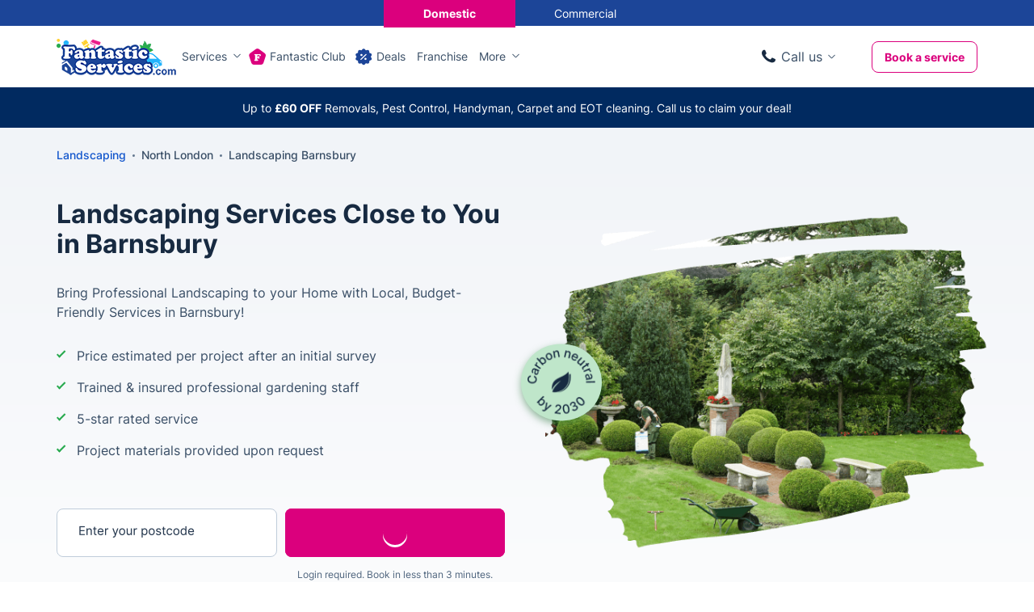

--- FILE ---
content_type: text/html; charset=UTF-8
request_url: https://www.fantasticservices.com/barnsbury-landscaping/
body_size: 25953
content:
<!DOCTYPE html><!--[if IE 8 ]> <html lang="en-GB" class="no-js ie8" prefix="og: http://ogp.me/ns#"> <![endif]--><!--[if IE 9 ]> <html lang="en-GB" class="no-js ie9" prefix="og: http://ogp.me/ns#"> <![endif]--><!--[if IE 10 ]> <html lang="en-GB" class="no-js ie10" prefix="og: http://ogp.me/ns#"> <![endif]--><!--[if (gt IE 10)|!(IE)]><!--><html lang="en-GB" class="no-js" prefix="og: http://ogp.me/ns#"><!--<![endif]--><head> <meta charset="utf-8"> <meta name="viewport" content="width=device-width, height=device-height, initial-scale=1, maximum-scale=5"> <meta name="theme-color" content="#015B98"> <meta name="p:domain_verify" content="ad91a00360b9dfb4bf74d954e5cb3bb9"> <link rel="shortcut icon" href="https://www.fantasticservices.com/images/icons/favicon.ico" type="image/x-icon"> <link rel="apple-touch-icon" href="https://cdn.fantasticservices.com/apple-touch-icon.png"> <link rel="apple-touch-icon" sizes="76x76" href="https://cdn.fantasticservices.com/apple-touch-icon-120x120.png"> <link rel="apple-touch-icon" sizes="120x120" href="https://cdn.fantasticservices.com/apple-touch-icon-precomposed.png"> <link rel="apple-touch-icon" sizes="152x152" href="https://cdn.fantasticservices.com/apple-touch-icon-120x120-precomposed.png"> <link rel="preload" href="https://cdn.fantasticservices.com/font/inter-variable-font.woff2" as="font" type="font/woff2" crossorigin="anonymous"><link rel="preload" href="https://cdn.fantasticservices.com/font/fantastic-services.woff2?r3m4ci2" as="font" type="font/woff2" crossorigin="anonymous"><style> @font-face { font-display: swap; font-family: 'inter'; src: url(https://cdn.fantasticservices.com/font/inter-variable-font.woff2) format('woff2 supports variations'), url(https://cdn.fantasticservices.com/font/inter-variable-font.woff2) format('woff2-variations'); font-weight: 400 900; font-stretch: 25% 150%; } @font-face { font-display: swap; font-family: "fantastic-services"; src: url('https://www.fantasticservices.com/font/fantastic-services.eot?uumxam'); src: url('https://www.fantasticservices.com/font/fantastic-services.eot?uumxam#iefix') format('embedded-opentype'), url('https://cdn.fantasticservices.com/font/fantastic-services.woff2?uumxam') format('woff2'), url('https://www.fantasticservices.com/font/fantastic-services.ttf?uumxam') format('truetype'), url('https://www.fantasticservices.com/font/fantastic-services.woff?uumxam') format('woff'), url('https://cdn.fantasticservices.com/font/fantastic-services.svg?uumxam#fantastic-services') format('svg'); font-weight: normal; font-style: normal; }</style> <script type="application/ld+json" data-script-src="true"> { "@context": "https://schema.org", "@type": "BreadcrumbList", "itemListElement": [ { "@type": "ListItem", "position": 1, "name": "Home", "item": "https://www.fantasticservices.com/" },{ "@type": "ListItem", "position": 2, "name": "Landscaping - Barnsbury - N1, N7", "item": "https://www.fantasticservices.com/barnsbury-landscaping/" } ] } </script> <script type="application/ld+json" data-script-src="true">{ "@context":"https://schema.org", "@type":"LocalBusiness", "name": "Fantastic Services", "image": "https://cdn.fantasticservices.com/images/layout/default-feature-image.jpg", "logo": "https://cdn.fantasticservices.com/images/layout/fs-logo-com.png", "telephone":"+442034043444", "priceRange": "££", "address": { "@type": "PostalAddress", "addressRegion": "North London", "postalCode": "N1, N7" }, "url": "https://www.fantasticservices.com/barnsbury-landscaping/", "description": "If you&#039;re looking for professional landscaping and garden design services close to Barnsbury then look no further. We offer a wide range of services tailored to meet your individual requirements. Our experienced team of professionals is locally based, so you can be sure that you&#039;ll get a service that is close to you and easily accessible. Our services include a comprehensive consultancy approach to help you create the perfect outdoor space, as well as landscaping, garden design &amp; maintenance, tree surgery and much more. Get in touch today to find out how we can help you realise your dream garden in Barnsbury, located conveniently near you.", "geo": { "@type": "GeoCoordinates", "latitude": "51.5442000", "longitude": "-0.1171000" }, "openingHours": "Mo-Su 08:00-20:00", "sameAs": [ "https://www.facebook.com/FantasticServicesUK", "https://twitter.com/Fantastic", "https://www.instagram.com/fantasticservices/", "https://www.linkedin.com/company/fantasticservices/" ], "brand": { "@type": "Brand", "name": "Fantastic Services", "logo": "https://cdn.fantasticservices.com/images/layout/fs-logo-com.png" }, "areaServed": { "@type": "Place", "name": "North London" }, "additionalType": "http://www.productontology.org/doc/Landscaping", "aggregateRating": { "@type":"AggregateRating", "ratingValue": 4.6, "ratingCount": 48342 }	}</script> <script type="text/javascript" data-exclude-script="true"> var hideMenu = ""; </script> <script data-exclude-script="true"> var pageId = 90367; </script> <!-- Search Engine Optimization by Rank Math PRO - https://rankmath.com/ --><title>Expert Landscapers for Your Home and Garden in Barnsbury</title><meta name="description" content="If you're looking for professional landscaping and garden design services close to Barnsbury then look no further. We offer a wide range of services tailored to meet your individual requirements. Our experienced team of professionals is locally based, so you can be sure that you'll get a service that is close to you and easily accessible. Our services include a comprehensive consultancy approach to help you create the perfect outdoor space, as well as landscaping, garden design &amp; maintenance, tree surgery and much more. Get in touch today to find out how we can help you realise your dream garden in Barnsbury, located conveniently near you."><meta name="robots" content="follow, index, max-snippet:-1, max-video-preview:-1, max-image-preview:large"><link rel="canonical" href="https://www.fantasticservices.com/barnsbury-landscaping/"><meta property="og:locale" content="en_GB"><meta property="og:type" content="article"><meta property="og:title" content="Expert Landscapers for Your Home and Garden in Barnsbury"><meta property="og:description" content="If you're looking for professional landscaping and garden design services close to Barnsbury then look no further. We offer a wide range of services tailored to meet your individual requirements. Our experienced team of professionals is locally based, so you can be sure that you'll get a service that is close to you and easily accessible. Our services include a comprehensive consultancy approach to help you create the perfect outdoor space, as well as landscaping, garden design &amp; maintenance, tree surgery and much more. Get in touch today to find out how we can help you realise your dream garden in Barnsbury, located conveniently near you."><meta property="og:url" content="https://www.fantasticservices.com/barnsbury-landscaping/"><meta property="og:site_name" content="Fantastic Services"><meta property="og:updated_time" content="2023-12-03T13:51:42+00:00"><meta name="twitter:card" content="summary_large_image"><meta name="twitter:title" content="Expert Landscapers for Your Home and Garden in Barnsbury"><meta name="twitter:description" content="If you're looking for professional landscaping and garden design services close to Barnsbury then look no further. We offer a wide range of services tailored to meet your individual requirements. Our experienced team of professionals is locally based, so you can be sure that you'll get a service that is close to you and easily accessible. Our services include a comprehensive consultancy approach to help you create the perfect outdoor space, as well as landscaping, garden design &amp; maintenance, tree surgery and much more. Get in touch today to find out how we can help you realise your dream garden in Barnsbury, located conveniently near you."><!-- /Rank Math WordPress SEO plugin --><style id="wp-img-auto-sizes-contain-inline-css" type="text/css">img:is([sizes=auto i],[sizes^="auto," i]){contain-intrinsic-size:3000px 1500px}
/*# sourceURL=wp-img-auto-sizes-contain-inline-css */</style><template data-style-id="style-0" rel="stylesheet" id="sbr_styles-css" data-style-href="https://cdn.fantasticservices.com/wp-content/plugins/reviews-feed-pro/assets/css/sbr-styles.min.css?ver=2.3.0" type="text/css" media="all"></template><style id="classic-theme-styles-inline-css" type="text/css">/*! This file is auto-generated */
.wp-block-button__link{color:#fff;background-color:#32373c;border-radius:9999px;box-shadow:none;text-decoration:none;padding:calc(.667em + 2px) calc(1.333em + 2px);font-size:1.125em}.wp-block-file__button{background:#32373c;color:#fff;text-decoration:none}
/*# sourceURL=/wp-includes/css/classic-themes.min.css */</style><template data-style-id="style-1" rel="stylesheet" id="1d776a0551e3b5394b7d849da64c26af-css" data-style-href="https://cdn.fantasticservices.com/cache/css/1d776a0551e3b5394b7d849da64c26af.css?ver=12.22.13.00.31" type="text/css" media="print"></template><template data-script-id="script-4" type="text/javascript" data-script-src="true" id="after-load-scripts-js"></template><template data-script-id="script-5" type="text/javascript" data-script-src="true" id="head-vanilla-js"></template><script type="text/javascript" defer="defer" data-exclude-script="true" src="https://cdn.fantasticservices.com/cache/js/1d776a0551e3b5394b7d849da64c26af-head.js?ver=12.22.13.00.31" id="1d776a0551e3b5394b7d849da64c26af-head-js"></script><template data-script-id="script-7" type="text/javascript" id="my-script-js-extra"></template><script type="text/javascript" defer="defer" data-exclude-script="true" src="https://cdn.fantasticservices.com/wp-content/plugins/extended-xrm-plugin/assets/js/functions.min.js?ver=1.2.4" id="my-script-js"></script><template data-script-id="script-9" type="text/javascript" data-query-params-template="true"></template><template data-script-id="script-10" data-query-params-template="true" id="obfAbClient" data-script-src="true" async></template><style> .notify-bar .header-holder{height:50px;z-index:49}@-webkit-keyframes ssc-loading{from{-webkit-transform:translateX(-100%);transform:translateX(-100%)}to{-webkit-transform:translateX(100%);transform:translateX(100%)}}@keyframes ssc-loading{from{-webkit-transform:translateX(-100%);transform:translateX(-100%)}to{-webkit-transform:translateX(100%);transform:translateX(100%)}}.skeleton-nf{position:relative;overflow:hidden}.skeleton-nf:before{content:'';background-color:#ced2d9;display:block;height:100%;width:100%;opacity:0;left:0;position:absolute;right:0;top:0;-webkit-transition:all .3s ease;-moz-transition:all .3s ease;-o-transition:all .3s ease;transition:all .3s ease}.skeleton-nf.skeleton-nf-animation:before{opacity:1;-webkit-transition:all .3s ease;-moz-transition:all .3s ease;-o-transition:all .3s ease;transition:all .3s ease;z-index:991}.skeleton-nf-animation:after{content:'';-webkit-animation:ssc-loading 1.3s infinite;animation:ssc-loading 1.3s infinite;height:100%;left:0;position:absolute;right:0;top:0;-webkit-transform:translateX(-100%);transform:translateX(-100%);z-index:1;background:-webkit-gradient(linear,left top,right top,from(transparent),color-stop(rgba(255,255,255,.3)),to(transparent));background:linear-gradient(90deg,transparent,rgba(255,255,255,.3),transparent);z-index:991}@media only screen and (max-width:767px){.notify-bar .header-holder{height:68px}} #bar-container h1,#bar-container h2,#bar-container h3,#bar-container h4,#bar-container h5,#bar-container h6,#bar-container p{margin:0}#bar-container a{text-decoration:none}#bar-container{height:auto;text-align:center;font-size:20px;height:100%;position:relative}#close-button{display:block;position:absolute;right:10px;top:50%;transform:translateY(-50%);width:15px;height:15px;border-radius:50%;padding:10px;cursor:pointer}#close-button:before{content:'';position:absolute;display:block;margin:auto;left:0;right:0;top:0;bottom:0;width:15px;height:0;border-top:1px solid #fff;transform:rotate(45deg);transform-origin:center}#close-button:after{content:'';position:absolute;display:block;margin:auto;left:0;right:0;top:0;bottom:0;width:15px;height:0;border-top:1px solid #fff;transform:rotate(-45deg);transform-origin:center}#body-popup{position:absolute;top:0;right:0;bottom:0;left:0;background-color:rgba(0,0,0,.7);z-index:800}#bar-container .social-icon{background-size:cover;background-repeat:no-repeat;display:inline-block;width:25px;height:25px}#bar-body{display:flex;justify-content:center;align-items:center;padding:10px;margin:0 auto}#bar-body>span{display:flex}#bar-container .bold>span{font-weight:700}#bar-container .italic>span{font-style:italic}#bar-container .strong>span{font-weight:700}.notify-bar{position:relative}.notify-bar .header-holder #bar-container{height:100%;display:flex} </style><style id="critical-css">.skeleton-holder:before,.skeleton-holder-v2:before{content:"";display:block;height:100%;width:100%;opacity:0;left:0;position:absolute;right:0;top:0;-webkit-transition:all .3s ease;-moz-transition:all .3s ease;-o-transition:all .3s ease;transition:all .3s ease}.skeleton-holder:before{background-color:#DBE2EB}.skeleton-holder-v2:before{background-color:#F0F3F7}.skeleton-holder.skeleton-animation:before,.skeleton-holder-v2.skeleton-animation:before{opacity:1;-webkit-transition:all .3s ease;-moz-transition:all .3s ease;-o-transition:all .3s ease;transition:all .3s ease}.skeleton-animation:after{content:"";-webkit-animation:ssc-loading 1.7s infinite;animation:ssc-loading 1.7s infinite;height:100%;left:0;position:absolute;right:0;top:0;-webkit-transform:translateX(-100%);transform:translateX(-100%);z-index:1}.skeleton-holder.skeleton-animation:after{background:-webkit-gradient(linear,left top,right top,from(transparent),color-stop(rgba(255,255,255,0.3)),to(transparent));background:linear-gradient(90deg ,transparent,rgba(255,255,255,0.3),transparent)}.skeleton-holder-v2.skeleton-animation:after{background:-webkit-gradient(linear,left top,right top,from(transparent),color-stop(rgba(255,255,255,0.9)),to(transparent));background:linear-gradient(90deg ,transparent,rgba(255,255,255,0.9),transparent)}.obf-search.skeleton-animation span{position:absolute;top:0;left:0;right:0;bottom:0;margin:auto;display:inline-block;width:25px;height:25px;border:.2em solid rgba(255,255,255,1);border-radius:50%;border-top-color:rgb(219,0,125);animation:spin 1s ease-in-out infinite;-webkit-animation:spin 1s ease-in-out infinite}@keyframes spin{to{-webkit-transform:rotate(360deg)}}@-webkit-keyframes spin{to{-webkit-transform:rotate(360deg)}}@-webkit-keyframes ssc-loading{from{-webkit-transform:translateX(-100%);transform:translateX(-100%) }to{-webkit-transform:translateX(100%);transform:translateX(100%) }}@keyframes ssc-loading{from{-webkit-transform:translateX(-100%);transform:translateX(-100%) }to{-webkit-transform:translateX(100%);transform:translateX(100%) }}body.club-modal-opened{position:relative;overflow:hidden;max-height:100%;max-width:100%;width:100%}body:not(.club-modal-opened) .club-modal{-webkit-transform:translateX(120%);-ms-transform:translateX(120%);transform:translateX(120%);pointer-events:none}.club-modal{background-color:#fff;top:0;right:0px;margin:0;overflow:auto;-webkit-overflow-scrolling:touch;position:fixed;-webkit-transition:-webkit-transform 450ms ease-in-out;transition:-webkit-transform 450ms ease-in-out;-o-transition:transform 450ms ease-in-out;transition:transform 450ms ease-in-out;padding:80px 20px 60px 20px;z-index:1001;height:calc(100vh);width:435px}.club-modal .close-modal{position:absolute;right:40px;top:30px;color:#63788F;font-size:16px;cursor:pointer;width:30px;height:30px;transform:rotate(45deg) }.club-modal .title{font-size:24px;font-weight:bold;line-height:1.25;color:var(--body-color-2);margin:30px 0 20px}.club-modal .tag{background:#FDE0F1;border-radius:20px;font-size:14px;line-height:1.5;font-weight:bold;padding:5px 10px;margin-bottom:20px;display:inline-block}.club-modal span[data-show-el]{display:inline-block;font-size:14px;font-weight:600;position:relative;border-bottom:1px solid #63788F;padding:0;line-height:18px;margin-top:10px}.club-modal .secondary-link.icon-arrow-bottom:before{right:-15px;font-size:12px}.club-modal del{color:#879AAF;font-weight:bold}.club-modal p{margin-bottom:10px}.club-modal .btn{margin-top:60px;width:100% }.club-modal table{margin:20px 0 0 0px}.club-modal table th,.club-modal table th,.club-modal table tr td:first-child{font-size:14px;font-weight:bold}.club-modal table th{padding:15px 14px}.club-modal table{border:0;border-radius:0;font-size:16px;font-weight:500}.club-modal table tr:nth-child(odd) td,.club-modal table tr:nth-child(even) td{border:0;background:#fff;border-bottom:1px solid #DBE2EB}.club-modal table tr td,.club-modal table tr th{border-bottom:1px solid #DBE2EB;border-right:0 }.club-modal table tr th.club-cell,.club-modal table tr td.club-cell{color:var(--table-td-fantastic-club-color);background-color:#FEF7FB}.club-modal .club-loading{position:absolute;top:0;left:0;width:100%;height:100%;background:#fff;z-index:10;opacity:1;transition:all .3s ease }.club-modal .club-loading.hide{opacity:0}.inner-loader{display:block;position:relative;left:50%;top:50%;width:50px;height:50px;margin:-25px 0 0 -25px;border-radius:50%;border:2px solid transparent;border-top-color:#c4c1c1;-webkit-animation:spin-obf 1s linear infinite;animation:spin-obf 1s linear infinite;z-index:1001}.inner-loader:after{content:'';position:absolute;top:8px;left:8px;right:8px;bottom:8px;border-radius:50%;border:2px solid transparent;border-top-color:#c4c1c1;-webkit-animation:spin-obf 0.8s linear infinite;animation:spin-obf 0.8s linear infinite}.inner-loader:before{content:'';position:absolute;top:3px;left:3px;right:3px;bottom:3px;border-radius:50%;border:2px solid transparent;border-top-color:#c9c9c9;-webkit-animation:spin-obf 1.6s linear infinite;animation:spin-obf 1.6s linear infinite}@media only screen and (max-width:767px){.club-modal{width:100%;padding-bottom:90px}.club-modal .btn{margin-top:20px}.club-modal .close-modal{right:20px;top:20px}}.content-cta{display:flex;flex-wrap:wrap;gap:20px}.deal-full-description .section:first-of-type{padding-top:0px}.main-content .container .section--white .container{padding:0}.service_deals .container .container{width:100%;max-width:100%}@media only screen and (min-width:992px){.landing-page-phone .mobile{display:none}.landing-page-phone.revealed .mobile{display:inline-block}.landing-page-phone.revealed .desktop{display:none}}@media only screen and (max-width:991px){.landing-page-phone .desktop{display:none}}</style> <style data-critical-css="true">@charset "UTF-8";html { font-family: sans-serif;-ms-text-size-adjust: 100%;-webkit-text-size-adjust: 100%;}body { margin: 0;}header { display: block;}section { display: block;}a { background-color: transparent;}h1 { font-size: 2em;margin: 0.67em 0;}img { border: 0;}button { color: inherit;font: inherit;margin: 0;}input { color: inherit;font: inherit;margin: 0;}button { overflow: visible;}button { text-transform: none;}button { -webkit-appearance: button;cursor: pointer;}input[type='submit'] { -webkit-appearance: button;cursor: pointer;}html input[disabled] { cursor: default;}button::-moz-focus-inner { border: 0;padding: 0;}input::-moz-focus-inner { border: 0;padding: 0;}input { line-height: normal;}* { -webkit-box-sizing: border-box;-moz-box-sizing: border-box;box-sizing: border-box;}*:before { -webkit-box-sizing: border-box;-moz-box-sizing: border-box;box-sizing: border-box;}*:after { -webkit-box-sizing: border-box;-moz-box-sizing: border-box;box-sizing: border-box;}html { font-size: 10px;-webkit-tap-highlight-color: rgba(0,0,0,0);}body { font-family: 'Helvetica Neue',Helvetica,Arial,sans-serif;font-size: 14px;line-height: 1.42857143;color: #333;background-color: #fff;}input { font-family: inherit;font-size: inherit;line-height: inherit;}button { font-family: inherit;font-size: inherit;line-height: inherit;}a { color: #337ab7;text-decoration: none;}img { vertical-align: middle;}.container { margin-right: auto;margin-left: auto;padding-left: 15px;padding-right: 15px;}@media (min-width:768px) { .container { width: 750px;}}@media (min-width:992px) { .container { width: 970px;}}@media (min-width:1200px) { .container { width: 1170px;}}.row { margin-left: -15px;margin-right: -15px;}.col-lg-6 { position: relative;min-height: 1px;padding-left: 15px;padding-right: 15px;}.col-md-7 { position: relative;min-height: 1px;padding-left: 15px;padding-right: 15px;}.col-sm-9 { position: relative;min-height: 1px;padding-left: 15px;padding-right: 15px;}.col-sm-12 { position: relative;min-height: 1px;padding-left: 15px;padding-right: 15px;}@media (min-width:768px) { .col-sm-9 { float: left;}.col-sm-12 { float: left;}.col-sm-12 { width: 100%;}.col-sm-9 { width: 75%;}}@media (min-width:992px) { .col-md-7 { float: left;}.col-md-7 { width: 58.33333333%;}}@media (min-width:1200px) { .col-lg-6 { float: left;}.col-lg-6 { width: 50%;}}.container:before { content: ' ';display: table;}.container:after { content: ' ';display: table;}.row:before { content: ' ';display: table;}.row:after { content: ' ';display: table;}.container:after { clear: both;}.row:after { clear: both;}.visible-lg { display: none !important;}@media (min-width:1200px) { .visible-lg { display: block !important;}}@media (min-width:1200px) { .hidden-lg { display: none !important;}}:root { --body-color-1: #394E66;--body-color-2: #293b51;--blue-color-1: #1155CC;--blue-color-2: #1c4598;--h1-title-color: #172A41;--title-color: #293B51;--font-size: 16px;--font-size-small: 14px;--font-size-large: 18px;--link-color: #1155CC;--link-color-magenta: #DB007D;--link-color-hover: #1c4598;--link-color-secondary: #63788F;--link-color-secondary-hover: #4F657E;--link-color-tertiary: #DB007D;--link-color-tertiary-hover: #AF0064;--link-color-tertiary-focus: #830B4B;--icon-link-color: #63788F;--icon-link-color-hover: #1155CC;--icon-link-secondary-color: #1155CC;--icon-link-secondary-color-hover: #337ab7;--icon-link-secondary-text-color: #63788F;--icon-link-secondary-text-color-hover: #1C4598;--h2-margin-bottom: 50px;--label-background: #DB007D;--label-deal-background: #DB1A7D;--label-color: #FFF;--btn-primary-color: #fff;--btn-primary-color-hover: #fff;--btn-primary-border-color: #DB007D;--btn-primary-border-color-hover: #AF0064;--btn-primary-background: #DB007D;--btn-primary-background-hover: #AF0064;--btn-secondary-color: #DB007D;--btn-secondary-color-hover: #fff;--btn-secondary-border-color: #DB007D;--btn-secondary-border-color-hover: #DB007D;--btn-secondary-background: transparent;--btn-secondary-background-hover: #DB007D;--btn-focus-color: #fff;--btn-focus-background: #830B4B;--btn-focus-border-color: #830B4B;--btn-disabled-color: #fff;--btn-disabled-background: #FBC4E5;--btn-disabled-border-color: #FBC4E5;--btn-inactive-color: #879AAF;--btn-inactive-background: #fff;--btn-inactive-border-color: #879AAF;--btn-inactive-color-hover: #fff;--btn-inactive-background-hover: #B8BDC7;--btn-inactive-border-color-hover: #B8BDC7;--btn-sub-text: #4F657E;--input-color: #63788F;--input-placeholder-color-hover: #394E66;--input-color-hover: #115AC9;--input-color-focus: #115AC9;--input-submit-background-color: #DB007D;--input-submit-background-color-hover: #AF0064;--input-submit-background-color-focus: #83004B;--breadcrumbs-color: #1155CC;--breadcrumbs-color-active: #63788F;--breadcrumbs-color-hover: #1c4598;--breadcrumbs-separator-color: #63788F;--header-link-color: #394E66;--header-link-color-hover: #1155CC;--header-dropdown-link-color: #414753;--header-dropdown-link-color-hover: #1155CC;--header-dropdown-link-background: #F0F3F7;--section-holder-padding: 80px;--section-holder-padding-tablet: 60px;--section-holder-padding-phone: 80px;--grey-section-background: #F5F7F9;--grey-white-section-background: #F5F7F9;--white-section-background: #fff;--blue-section-background: #1C4598;--green-section-background: #D5EEDC;--section-background-color-1: #F1F3F7;--list-check-color: #394E66;--list-check-color-hero-section: #28AA4F;--card-shadow: 0 20px 20px rgba(23,42,65,.1);--card-shadow-1: 0 4px 10px rgba(0,0,0,.1);--card-shadow-1-hover: 0 4px 10px rgba(28,69,152,.2);--card-shadow-1-active: inset 0 4px 0px rgba(0,0,0,.1);--card-shadow-2: 0 15px 15px rgba(23,42,65,.1);--tabs-color: #4F657E;--tabs-color-hover: #1155CC;--tabs-color-active: #1155CC;--tabs-border-color: #4F657E;--tabs-title-color: #63788F;--tabs-title-color-hover: #63788F;--tabs-title-color-active: #63788F;--table-th-background-color: #1C4598;--table-tr-odd-background-color: #fff;--table-tr-even-background-color: #DBE2EB;--table-td-fantastic-club-bg-color: #FEF7FB;--table-td-fantastic-club-color: #DB007D;--table-td-positive-sign-bg-color: #293B51;--table-td-negative-sign-bg-color: #63788F;--table-td-green-bg-color: #F0F9FE;--table-td-green-check-bg-color: #28AA4F;--badge-color: #fff;--badge-background: #1C4598;--badge-danger-background: #DB007D;--badge-blue-secondary-background: #2353AF;--note-style1-color: #806812;--note-style1-icon-color: #B3921E;--note-style1-background: #FFFAE6;--note-style2-color: #2353AF;--note-style2-icon-color: #2353AF;--note-style2-background: #E9F6FE;--note-style3-color: #18662F;--note-style3-icon-color: #18662F;--note-style3-background: #E9F7EE;--footer-link-color: #4F657E;--footer-link-color-hover: #1155CC;--footer-title-color: #293B51;--facebook-bg-color-hover: #1877F2;--twitter-bg-color-hover: #000000;--pinterest-bg-color-hover: #E60023;--youtube-bg-color-hover: #FF0000;--instagram-bg-color-hover: #1877F2;--linkedin-bg-color-hover: #0077B5;}@media only screen and (max-width:1199px) { :root { --h2-margin-bottom: 30px;}}@media only screen and (max-width:767px) { :root { --section-holder-padding: 40px;}}[class^='icon-']:before { font-family: 'fantastic-services' !important;font-style: normal !important;font-weight: normal !important;font-variant: normal !important;text-transform: none !important;speak: none;line-height: 1;-webkit-font-smoothing: antialiased;-moz-osx-font-smoothing: grayscale;}[class*=' icon-']:before { font-family: 'fantastic-services' !important;font-style: normal !important;font-weight: normal !important;font-variant: normal !important;text-transform: none !important;speak: none;line-height: 1;-webkit-font-smoothing: antialiased;-moz-osx-font-smoothing: grayscale;}.icon-more-round:before { content: '\e99d';}.icon-services-menu:before { content: '\e99a';}.icon-franchise:before { content: '\e999';}.icon-helping-hands:before { content: '\e998';}.icon-mould-removal:before { content: '\e989';}.icon-churches-and-charities:before { content: '\e970';}.icon-estate-agents:before { content: '\e972';}.icon-healthcare:before { content: '\e974';}.icon-home:before { content: '\e975';}.icon-hospitality:before { content: '\e976';}.icon-retail:before { content: '\e978';}.icon-schools-and-nurseries:before { content: '\e979';}.icon-short-term-lets:before { content: '\e97a';}.icon-removals:before { content: '\e95b';}.icon-pest:before { content: '\e95c';}.icon-odd-jobs:before { content: '\e95e';}.icon-keys:before { content: '\e961';}.icon-handyman:before { content: '\e963';}.icon-gloves:before { content: '\e965';}.icon-gardening:before { content: '\e956';}.icon-offers:before { content: '\e90a';}.icon-mail:before { content: '\e933';}.icon-fc-logo:before { content: '\e94e';}.icon-light-bulb-black:before { content: '\e948';}.icon-car:before { content: '\e906';}.icon-boiler-with-tick:before { content: '\e900';}.icon-about-us:before { content: '\61';}.icon-appliances-repair2:before { content: '\6a';}.icon-bin:before { content: '\73';}.icon-business-services:before { content: '\48';}.icon-christmas-tree:before { content: '\56';}.icon-company-stories:before { content: '\32';}.icon-domestic-cleaning-house:before { content: '\28';}.icon-gift-voucher:before { content: '\e010';}.icon-inventory-service:before { content: '\e028';}.icon-plumber:before { content: '\e064';}.icon-receiver:before { content: '\e069';}.icon-spa:before { content: '\e07e';}.icon-terraced:before { content: '\e088';}.icon-tree-land:before { content: '\e08f';}* { box-sizing: border-box;margin: 0;padding: 0;outline: 0;}*:before { box-sizing: border-box;margin: 0;padding: 0;outline: 0;}*:after { box-sizing: border-box;margin: 0;padding: 0;outline: 0;}html { overflow-x: hidden;overflow-y: scroll;}body { font-family: inter,Trebuchet,Century Gothic,Segoe UI,sans-serif;font-size: 16px;font-weight: 400;line-height: 1.5;color: var(--body-color-1);overflow-x: hidden;}h1 { font-weight: 700;}h2 { font-weight: 700;}h1 { margin-top: 0;margin-bottom: 30px;font-size: 32px;line-height: 1.18;color: var(--h1-title-color);}h2 { margin-bottom: 20px;font-size: 30px;line-height: 1.25;color: var(--title-color);}a { color: var(--link-color);transition: .3s;cursor: pointer;text-decoration: none;}.cta-phone-style { color: var(--body-color-1);}.bold { font-family: inter,Trebuchet,Century Gothic,Segoe UI,sans-serif;font-weight: 700;}img { display: inline-block;vertical-align: middle;max-width: 100%;height: auto;}::-webkit-scrollbar-track { position: fixed;-webkit-box-shadow: inset 0 0 5px rgba(0,0,0,.1);-webkit-border-radius: 10px;border-radius: 10px;}::-webkit-scrollbar { width: 5px;}::-webkit-scrollbar-thumb { -webkit-border-radius: 10px;border-radius: 10px;background: rgba(143,143,143,.3);}.hero-stamp { position: absolute;top: 50%;transform: translateY(-50%);width: 100px;z-index: 3;}.hero-stamp-sustainability { background: #BFE6CA;border-radius: 50%;padding: 8px;box-shadow: 0 4px 10px rgba(39,117,58,.5);display: flex;justify-content: center;align-items: center;z-index: 4;}html { overflow-x: hidden;overflow-y: scroll;}.active { display: block;}.btn { display: inline-block;border-radius: 8px;border: 1px solid var(--btn-secondary-border-color);background-color: var(--btn-secondary-background);padding: 14px 18px;color: var(--btn-secondary-color);cursor: pointer;-webkit-transition: background-color .2s ease-in-out,color .2s ease-in-out;-moz-transition: background-color .2s ease-in-out,color .2s ease-in-out;-o-transition: background-color .2s ease-in-out,color .2s ease-in-out;transition: background-color .2s ease-in-out,color .2s ease-in-out;font-size: 16px;line-height: 1.25;font-weight: 700;text-align: center;}.btn.filled { background-color: var(--btn-primary-background);color: var(--btn-primary-color);border-color: var(--btn-primary-border-color);}ul { list-style: none;padding-left: 15px;}ul li { position: relative;}.sites-navigation { background-color: var(--blue-section-background);margin: 0 0 0;width: 100%;height: 32px;display: flex;align-items: center;justify-content: center;transition: all 0.1s ease-out;}.sites-navigation a { color: #ffffff;padding: 10px;display: inline-flex;align-items: center;justify-content: center;transition: background-color .2s ease-in-out,color .2s ease-in-out;width: 163px;height: 36px;opacity: 1;}.sites-navigation a span { font-size: var(--font-size-small);}.sites-navigation a.current { background-color: var(--btn-primary-background);border-color: var(--btn-primary-border-color);}.sites-navigation a.current span { font-weight: 700;}.single-textarea__holder ul { list-style-type: none;padding-left: 0;margin-bottom: 30px;}.single-textarea__holder ul > li { font-size: 16px;line-height: 1.5;position: relative;width: 100%;display: inline-block;vertical-align: top;}.single-textarea__holder ul li { padding: 0 0 0 25px;margin-bottom: 20px;}.single-textarea__holder ul li:last-child { margin-bottom: 0;}.single-textarea__holder ul li:before { content: '\e910';display: block;position: absolute;left: 0;top: 4px;width: 7px;height: 11px;font-size: 12px;font-family: 'fantastic-services';}.has-new-label { position: relative;}.has-new-label:after { content: 'new';top: 16px;right: 7px;position: absolute;color: #fff;font-size: 9px;font-weight: 700;text-transform: uppercase;box-sizing: border-box;border-radius: 3px;background: #DB007D;border: 1px solid #DB007D;padding: 3px 5px;vertical-align: middle;line-height: 1;}.has-new-label.deal:after { background: #DB007D;border: 1px solid #DB007D;color: #fff;content: 'deal';}.has-new-label.same-day-visits:after { content: 'SAME-DAY VISITS';}.section-holder { padding: var(--section-holder-padding,80px) 0;}.section-holder-title { max-width: 850px;margin: 0 auto;padding-bottom: 30px;text-align: center;}.section-holder-title p:not(.headings-holder__above-heading) { margin-bottom: 20px;font-size: 18px;color: var(--body-color-1);}.breadcrumbs-section { padding: 25px 0 10px;font-size: var(--font-size-small);font-weight: 500;line-height: 1.3;}#breadcrumbs { display: flex;align-items: center;flex-wrap: wrap;}#breadcrumbs div { display: inline-block;}#breadcrumbs div a { color: var(--breadcrumbs-color);transition: .3s;}#breadcrumbs .breadcrumbs-seperator { margin: 0 8px 0;}.breadcrumbs-seperator { display: inline-flex;width: 3px;height: 3px;border-radius: 50%;background: var(--breadcrumbs-separator-color);}.white-loader { z-index: 1200;position: absolute;top: 50%;left: 50%;transform: translate(-28%,38%);width: 35px;height: 35px;opacity: 0;visibility: hidden;}#inner-white-loader.loading-obf { display: block;position: relative;left: 50%;top: 50%;width: 30px;height: 30px;margin: -25px 0 0 -25px;border-radius: 50%;border: 2px solid transparent;border-top-color: #949494;border-top-color: var(--client-loader-outside-circle);-webkit-animation: spin-obf 1s linear infinite;animation: spin-obf 1s linear infinite;z-index: 1001;background: #000;}#inner-white-loader.loading-obf:before { content: '';position: absolute;top: 3px;left: 3px;right: 3px;bottom: 3px;border-radius: 50%;border: 2px solid transparent;border-top-color: #c9c9c9;border-top-color: var(--client-loader-middle-circle);-webkit-animation: spin-obf 1.6s linear infinite;animation: spin-obf 1.6s linear infinite;}#inner-white-loader.loading-obf:after { content: '';position: absolute;top: 8px;left: 8px;right: 8px;bottom: 8px;border-radius: 50%;border: 2px solid transparent;border-top-color: #ffffff;border-top-color: var(--client-loader-inside-circle);-webkit-animation: spin-obf 0.8s linear infinite;animation: spin-obf 0.8s linear infinite;}#fc-bubble { display: none;position: fixed;background-size: contain;width: 65px;height: 65px;bottom: 20px;right: 15px;z-index: 99999999999;cursor: pointer;font-size: 0;line-height: 0;}@media only screen and (min-width:1200px) { header .phoneOnly.tablet { display: none !important;}header .phonePopup.tablet { display: none !important;}}@media only screen and (max-width:1199px) { .has-new-label:after { top: 10px;right: 0px;font-size: 10px;padding-top: 2px;padding-bottom: 2px;}header .phoneOnly.desk { display: none !important;}header .phonePopup.desk { display: none !important;}}@media only screen and (max-width:991px) { h1 { margin-bottom: 20px;}h2 { font-size: 26px;line-height: 1.3;}.breadcrumbs-section { padding: 20px 0 20px;}.section-holder-title { padding-bottom: 20px;max-width: 720px;}}@media only screen and (max-width:767px) { h1 { font-size: 28px;}h2 { font-size: 24px;line-height: 1.3;margin-bottom: 20px;}.section-holder-title { max-width: 335px;padding-bottom: 10px;}.section-holder-title p:not(.headings-holder__above-heading) { font-size: 16px;}form.default-check-price-form .the-postfield { font-size: 16px !important;}}body .sidebar-button-holder > button .icon-bar:nth-child(2) { margin: 1px 0;}header { z-index: 9999;}.heder-holder-inner { display: flex;gap: 50px;align-items: center;}header .navigation-holder { z-index: 99;}header .btn.campaign-hide-phone { display: none;}.sustainability-label { padding-left: 22px;margin-left: 5px;}.sustainability-label:before { content: '';display: block;width: 18px;height: 20px;position: absolute;left: 5px;top: 26px;background: url(https://cdn.fantasticservices.com/images/layout/sustainability-menu-logo.png) no-repeat left center;background-size: 18px 20px;}#sidebar { background-color: #fff;left: 0px;margin: 0;overflow: auto;-webkit-overflow-scrolling: touch;position: absolute;top: 98%;width: 50%;margin-top: 1px;height: calc(100vh - 30px);padding: 10px 0 200px 0;z-index: 820;-webkit-transform: translateX(-100%);-ms-transform: translateX(-100%);transform: translateX(-100%);-webkit-transition: -webkit-transform 250ms ease-in-out;transition: -webkit-transform 250ms ease-in-out;-o-transition: transform 250ms ease-in-out;transition: transform 250ms ease-in-out;}#sidebar ul { list-style: none;padding: 0;margin: 0;}#sidebar .sidebar-nav ul.sub-menu { display: none;}#sidebar .sidebar-nav ul.sub-menu li { border-bottom: 1px solid #e0e0e0;color: var(--header-link-color);border-top: none;}#sidebar .sidebar-nav ul.sub-menu li:last-child { border: none;}#sidebar .sidebar-nav ul.sub-menu li:before { position: absolute;left: 20px;top: 15px;font-size: 20px;z-index: 5;}#sidebar .sidebar-nav ul.sub-menu li a { display: block;text-transform: capitalize;color: var(--header-link-color);border-top: none;padding: 12px 25px 12px 60px;}#sidebar .sustainability-label:before { left: 0;}#sidebar ul > li > a { display: block;padding: 15px 15px;color: #404040;font-size: 17px;position: relative;}#sidebar ul > li.fc-label { margin-left: 0;padding: 0;}#sidebar ul > li.sustainability-label { margin-left: 0;padding: 0;}#sidebar ul > li.deal-label { margin-left: 0;padding: 0;}#sidebar ul > li.fc-label:before { top: 15px;left: 15px;}#sidebar ul > li.sustainability-label:before { top: 15px;left: 15px;}#sidebar ul > li.deal-label:before { top: 15px;left: 15px;}#sidebar ul > li a { padding-left: 47px;}#sidebar .sidebar-nav > li.menu-item-has-children { -webkit-transition: all .2s ease-in-out;-moz-transition: all .2s ease-in-out;-o-transition: all .2s ease-in-out;transition: all .2s ease-in-out;}#sidebar .sidebar-nav > li.menu-item-has-children > a { position: relative;-webkit-transition: all .2s ease-in-out;-moz-transition: all .2s ease-in-out;-o-transition: all .2s ease-in-out;transition: all .2s ease-in-out;}#sidebar .sidebar-nav li:not(.also-link).menu-item-has-children > a:after { content: '';position: absolute;right: 12px;top: 50%;-webkit-transform: translateY(-50%);transform: translateY(-50%);width: 2px;height: 8px;margin-top: 1px;background-color: var(--header-link-color);-webkit-transition: all .2s ease-in-out;-moz-transition: all .2s ease-in-out;-o-transition: all .2s ease-in-out;transition: all .2s ease-in-out;}#sidebar .sidebar-nav li:not(.also-link).menu-item-has-children > a:before { content: '';position: absolute;right: 12px;top: 50%;-webkit-transform: translateY(-50%);transform: translateY(-50%);width: 2px;height: 8px;margin-top: 1px;background-color: var(--header-link-color);-webkit-transition: all .2s ease-in-out;-moz-transition: all .2s ease-in-out;-o-transition: all .2s ease-in-out;transition: all .2s ease-in-out;}#sidebar .sidebar-nav li:not(.also-link).menu-item-has-children a:before { -webkit-transform: translate(-5px,-50%) rotate(-45deg);transform: translate(-5px,-50%) rotate(-45deg);}#sidebar .sidebar-nav li:not(.also-link).menu-item-has-children a span:before { -webkit-transform: translate(-5px,-50%) rotate(-45deg);transform: translate(-5px,-50%) rotate(-45deg);}#sidebar .sidebar-nav li:not(.also-link).menu-item-has-children a:after { -webkit-transform: translate(0,-50%) rotate(45deg);transform: translate(0,-50%) rotate(45deg);}#sidebar .sidebar-nav li:not(.also-link).menu-item-has-children a span:after { -webkit-transform: translate(0,-50%) rotate(45deg);transform: translate(0,-50%) rotate(45deg);}#sidebar .sidebar-nav li:not(.also-link).menu-item-has-children.menu-opened > a:before { -webkit-transform: translate(-5px,-50%) rotate(-135deg);transform: translate(-5px,-50%) rotate(-135deg);background: var(--header-dropdown-link-color-hover);}#sidebar .sidebar-nav li:not(.also-link).menu-item-has-children.menu-opened > a:after { -webkit-transform: translate(0,-50%) rotate(135deg);transform: translate(0,-50%) rotate(135deg);background: var(--header-dropdown-link-color-hover);}#sidebar .has-new-label:after { top: 17px;right: 5px;}#sidebar .cta-wrap { text-align: center;margin: 20px 0 20px;padding: 0 10px;}#sidebar .cta-wrap a { display: inline-block;width: 47%;text-align: center;}#sidebar .cta-wrap a:first-child { margin-right: 3%;}#sidebar .cta-wrap a:first-child span { position: relative;padding-left: 20px;font-size: 15px;font-weight: 700;line-height: 1.3em;}#sidebar .cta-wrap a:first-child span:before { position: absolute;left: 4px;top: 2px;transform: rotate(20deg);font-size: 14px;}#sidebar .cta-wrap a:last-child { margin-right: 0;}.sidebar-button-holder { display: inline-block;}.sidebar-button-holder > button { outline: 0;padding: 9px 10px 9px 0;background-color: transparent;background-image: none;border: 1px solid transparent;}.sidebar-button-holder > button .icon-bar { display: block;width: 24px;height: 5px;background-color: #8f8f8f;-webkit-transition: all .5s ease-in-out;-moz-transition: all .5s ease-in-out;-o-transition: all .5s ease-in-out;transition: all .5s ease-in-out;border: 1px solid #fff;}header ul { list-style: none;font-size: 0;padding-left: 0;}header ul li { display: inline-block;vertical-align: middle;}header ul li.menu-item-has-children > a { padding-right: 22px;position: relative;}header ul li.menu-item-has-children > a:hover:after { background: var(--header-link-color-hover);}header ul li.menu-item-has-children > a:hover:before { background: var(--header-link-color-hover);}header ul li.menu-item-has-children:hover > a:after { -webkit-transform: rotate(-135deg);transform: rotate(-135deg);}header ul li.menu-item-has-children:hover > a:before { -webkit-transform: rotate(-135deg);transform: rotate(-135deg);}.title-line:hover .menu-arrow:after { -webkit-transform: rotate(-135deg);transform: rotate(-135deg);}.title-line:hover .menu-arrow:before { -webkit-transform: rotate(-135deg);transform: rotate(-135deg);}header ul li.menu-item-has-children:hover > a:after { -webkit-transform: rotate(135deg);transform: rotate(135deg);}.title-line:hover .menu-arrow:after { -webkit-transform: rotate(135deg);transform: rotate(135deg);}header ul li.menu-item-has-children > a:after { content: '';display: block;background: var(--header-link-color);height: 6px;width: 1px;position: absolute;right: 11px;top: 50%;margin-top: -4px;-webkit-transform: rotate(-45deg);transform: rotate(-45deg);-webkit-transition: all .3s ease-in-out;-moz-transition: all .3s ease-in-out;-o-transition: all .3s ease-in-out;transition: all .3s ease-in-out;}header ul li.menu-item-has-children > a:before { content: '';display: block;background: var(--header-link-color);height: 6px;width: 1px;position: absolute;right: 11px;top: 50%;margin-top: -4px;-webkit-transform: rotate(-45deg);transform: rotate(-45deg);-webkit-transition: all .3s ease-in-out;-moz-transition: all .3s ease-in-out;-o-transition: all .3s ease-in-out;transition: all .3s ease-in-out;}.menu-arrow:after { content: '';display: block;background: var(--header-link-color);height: 6px;width: 1px;position: absolute;right: 11px;top: 50%;margin-top: -4px;-webkit-transform: rotate(-45deg);transform: rotate(-45deg);-webkit-transition: all .3s ease-in-out;-moz-transition: all .3s ease-in-out;-o-transition: all .3s ease-in-out;transition: all .3s ease-in-out;}.menu-arrow:before { content: '';display: block;background: var(--header-link-color);height: 6px;width: 1px;position: absolute;right: 11px;top: 50%;margin-top: -4px;-webkit-transform: rotate(-45deg);transform: rotate(-45deg);-webkit-transition: all .3s ease-in-out;-moz-transition: all .3s ease-in-out;-o-transition: all .3s ease-in-out;transition: all .3s ease-in-out;}.navbar-nav .fc-label:before { color: var(--badge-danger-background);}.navbar-nav .deal-label:before { color: var(--badge-background);}header ul li.menu-item-has-children > a:after { -webkit-transform: rotate(45deg);transform: rotate(45deg);right: 7px;}.menu-arrow:after { -webkit-transform: rotate(45deg);transform: rotate(45deg);right: 7px;}header ul li a { display: block;color: var(--header-link-color);font-size: 14px;line-height: 1em;padding: 31px 7px;position: relative;-webkit-transition: all .2s ease-in-out;-moz-transition: all .2s ease-in-out;-o-transition: all .2s ease-in-out;transition: all .2s ease-in-out;}header ul li:not(:first-child) { margin-top: 0;}header ul li ul.sub-menu { position: absolute;text-align: left;top: 90%;z-index: 99;min-width: 260px;max-height: 622px;overflow-y: auto;opacity: 0;background: #fff;visibility: hidden;padding: 5px 0;box-shadow: 0 0 15px -1px #666;-webkit-transform: translateY(-30px);transform: translateY(-30px);-webkit-transition: all .3s ease-in-out;-moz-transition: all .3s ease-in-out;-o-transition: all .3s ease-in-out;transition: all .3s ease-in-out;}header ul > li > ul.sub-menu { -moz-box-shadow: 0 7px 20px -1px rgba(23,42,65,0.1);-webkit-box-shadow: 0 7px 20px -1px rgba(23,42,65,0.1);}header ul li ul.sub-menu::-webkit-scrollbar { width: 7px;}header ul li ul.sub-menu li { display: block;position: relative;padding: 0;white-space: nowrap;}header ul li ul.sub-menu li:before { position: absolute;top: 50%;left: 16px;z-index: 14;font-size: 20px;transform: translateY(-50%);}header ul li ul.sub-menu li:hover:before { color: var(--header-dropdown-link-color-hover);-webkit-transition: all .3s ease-in-out;-moz-transition: all .3s ease-in-out;-o-transition: all .3s ease-in-out;transition: all .3s ease-in-out;}header ul li ul.sub-menu li a { padding: 16px 45px 17px 55px;position: relative;z-index: 24;line-height: 18px;}header .cta-holder { position: relative;text-align: right;margin-left: auto;display: flex;align-items: center;justify-content: flex-end;gap: 20px;}header .cta-holder .title-line { position: relative;padding: 0 0 0 24px;}header .cta-holder .title-line a { font-size: 14px;color: #172A41;font-weight: 500;}header .cta-holder .title-line:before { font-size: 17px;position: absolute;left: 0;top: 3px;color: #172A41;}header .cta-holder .title-line .menu-arrow { padding-right: 21px;position: relative;cursor: pointer;display: block;}header .cta-holder .title-line .menu-arrow:after { margin-top: -3px;}header .cta-holder .title-line .menu-arrow:before { margin-top: -3px;}header .cta-holder .header-phone-holder { position: absolute;left: 0px;top: 35px;background: #fff;box-shadow: 0px 0px 38px 0px rgba(0,0,0,0.08);border-radius: 10px;max-height: 0;-webkit-transition: all .3s ease-in-out;-moz-transition: all .3s ease-in-out;-o-transition: all .3s ease-in-out;transition: all .3s ease-in-out;overflow: hidden;min-width: 245px;}.header-phone-holder .header-phone-holder-inner { padding: 27px 27px 27px 20px;}.header-phone-holder .call-item { position: relative;padding-left: 40px;text-align: left;}.header-phone-holder .call-item:before { position: absolute;bottom: 7px;left: 0px;font-size: 26px;}.header-phone-holder .call-item:first-child { margin-bottom: 35px;}.header-phone-holder .call-item:first-child:after { content: '';display: block;width: 80%;height: 1px;background: #e6e3e5;position: absolute;bottom: -18px;left: 50%;transform: translateX(-50%);}.header-phone-holder .call-item a { color: var(--header-link-color);font-size: 20px;}.header-phone-holder .call-item span { color: #646464;display: block;}header .book-item { font-size: 14px;padding: 10px 15px;}.cta-phone-style { display: none;}#sidebar .js-receiver { display: none !important;}header .cta-phone-style { display: none !important;}header .title-line-top { display: none !important;}#sidebar .phonePopup { width: 100%;}#sidebar .phoneOnly { width: 100%;}@media only screen and (min-width:1200px) { header .title-line-top.visible { display: inline-block !important;}.header-section .header-holder { min-height: 75px;}.heder-holder-inner { min-height: 75px;}.navbar-nav .show-icon-desktop { margin-left: 5px;}.navbar-nav .show-icon-desktop > a { padding-left: 26px;}.navbar-nav .show-icon-desktop:before { font-size: 20px;position: absolute;left: 0;top: 28px;}}@media only screen and (max-width:1199px) { header .cta-phone-style.visible { display: inline-block !important;}#sidebar .js-receiver.visible { display: inline-block !important;}header .navigation-holder { display: none !important;}header ul { text-align: center;}header .logo-holder { text-align: center;margin: 10px 0;width: 50%;}header .cta-holder { width: 25%;}.mobile-sidebar-button-holder { width: 25%;}header .title-line { display: none;}header .btn { display: none;}body header .cta-phone-style { display: inline-block;}header .cta-phone-style { padding: 8px 13px;font-size: 14px;border-radius: 5px;font-weight: 700;line-height: 1.25;}header .cta-phone-style { background: #e00087;color: #fff;transition: all .2s ease-in-out;padding-left: 33px;position: relative;}header .cta-phone-style:before { color: #fff;font-size: 13px;vertical-align: middle;width: 15px;height: 18px;position: absolute;left: 9px;top: 11px;}.sidebar-nav > li:before { font-size: 22px;position: absolute;top: 16px;left: 15px;z-index: 5;}}@media only screen and (max-height:800px) { header ul li ul.sub-menu { max-height: 520px;}}@media only screen and (min-width:1200px) and (max-height:700px) { header ul li ul.sub-menu { max-height: 466px;}header ul li ul.sub-menu li a { font-size: 12px;padding: 10px 15px 10px 55px;}}@media only screen and (min-width:768px) { .sidebar-button-holder > button { -webkit-transition: all .5s ease-in-out;-moz-transition: all .5s ease-in-out;-o-transition: all .5s ease-in-out;transition: all .5s ease-in-out;opacity: 1;}.header-section { background: #fff;position: relative;width: 100%;z-index: 950;}.header-section .header-holder { background: #fff;width: 100%;}}@media only screen and (max-width:991px) { header ul li a { padding: 31px 6px;}}@media only screen and (max-width:767px) { .heder-holder-inner { gap: 10px;}header .logo-holder { width: 50%;}header .cta-holder { width: 25%;min-width: 25%;}.mobile-sidebar-button-holder { width: 25%;min-width: 25%;}header .cta-holder { gap: 0;}#js-hold-cta { padding-left: 0;}header .cta-phone-style:before { display: none;}header .cta-phone-style { padding: 6px 14px;font-size: 12px;}header .btn.campaign-hide-phone { margin: 0;}#sidebar { height: calc(100vh - 60px);}.header-section { position: relative;z-index: 1000;background: #fff;width: 100%;}.header-section header { width: 100%;background-color: rgba(255,255,255,.95);-webkit-transition: all .4s ease-in-out;-moz-transition: all .4s ease-in-out;-o-transition: all .4s ease-in-out;transition: all .4s ease-in-out;}#sidebar { width: 100%;}}@media only screen and (max-width:340px) { #sidebar .cta-wrap .btn { padding: 14px 10px;}header .btn.campaign-hide-phone { padding: 7px 10px;}header .cta-phone-style:before { left: 1px;}}@media only screen and (max-width:280px) { .accounts-menu-holder { display: none !important;}}[data-fs-slider] { position: relative;z-index: 20;}[data-fs-slider] .custom-slides-list { white-space: nowrap;overflow: auto;padding: 0;text-align: center;padding: 30px 0 20px;padding-top: 0;display: flex;position: relative;}[data-fs-slider] .custom-slides-list > * { min-width: 25%;display: flex;white-space: normal;text-align: left;vertical-align: top;padding: 10px 15px 0;z-index: 20;}[data-fs-slider] .custom-slides-list::-webkit-scrollbar { display: none;}[data-fs-slider] .prev { display: block;width: 36px;height: 36px;border-radius: 50%;background: #fff;-moz-box-shadow: 0 0 14px -5px #666;-webkit-box-shadow: 0 0 14px -5px #666;box-shadow: 0 0 14px -5px #666;position: absolute;top: 50%;margin-top: -22px;z-index: 99;cursor: pointer;text-align: center;font-size: 0;line-height: 45px;-webkit-transition: all .3s ease-in-out;-moz-transition: all .3s ease-in-out;-o-transition: all .3s ease-in-out;transition: all .3s ease-in-out;opacity: 0;visibility: hidden;}[data-fs-slider] .next { display: block;width: 36px;height: 36px;border-radius: 50%;background: #fff;-moz-box-shadow: 0 0 14px -5px #666;-webkit-box-shadow: 0 0 14px -5px #666;box-shadow: 0 0 14px -5px #666;position: absolute;top: 50%;margin-top: -22px;z-index: 99;cursor: pointer;text-align: center;font-size: 0;line-height: 45px;-webkit-transition: all .3s ease-in-out;-moz-transition: all .3s ease-in-out;-o-transition: all .3s ease-in-out;transition: all .3s ease-in-out;opacity: 0;visibility: hidden;}[data-fs-slider] .prev { left: -18px;}[data-fs-slider] .next { right: -18px;}[data-fs-slider] .arrow { border: solid #404040;border-width: 0 2px 2px 0;display: inline-block;padding: 3px;}[data-fs-slider] .right { transform: rotate(-45deg);-webkit-transform: rotate(-45deg);}[data-fs-slider] .left { transform: rotate(135deg);-webkit-transform: rotate(135deg);}@media only screen and (max-width:767px) { [data-fs-slider] .next { right: -10px;}[data-fs-slider] .prev { left: -10px;}}form.default-check-price-form { position: relative;display: inline-flex;}form.default-check-price-form input { color: #404040;border-radius: 8px;outline: 0;-webkit-transition: all .3s ease-in-out;-moz-transition: all .3s ease-in-out;-o-transition: all .3s ease-in-out;transition: all .3s ease-in-out;line-height: 1em;height: 60px;}form.default-check-price-form label.error-message { position: absolute;top: -60px;left: 0;color: #D62C20;font-size: 12px;background: rgba(255,255,255,.9);border-radius: 4px;padding: 12px 20px;line-height: 18px;opacity: 0;-webkit-transition: opacity .2s ease-in-out,top .3s ease-in-out;transition: opacity .3s ease-in-out;box-shadow: 0 0 8px 0 rgba(0,0,0,.4);}form.default-check-price-form label.error-message:before { content: '';position: absolute;width: 0;height: 0;bottom: 0;left: 50%;box-sizing: border-box;border: 8px solid #000;border-color: transparent transparent rgba(255,255,255,.9) rgba(255,255,255,.9);transform: rotate(-45deg) translateX(-50%);box-shadow: -3px 3px 12px -3px rgba(0,0,0,.4);}form.default-check-price-form .submit-wrapper-with-loader { position: relative;margin: 0 0 0 10px;display: inline-block;}form.default-check-price-form .submit-wrapper-with-loader.active .load-holder-lds-eclipse { display: block;}form.default-check-price-form .submit-wrapper-with-loader .load-holder-lds-eclipse { position: absolute;top: 0;left: 0;right: 0;bottom: 0;background: var(--btn-primary-background);border-radius: 8px;display: none;}form.default-check-price-form .submit-wrapper-with-loader .load-holder-lds-eclipse .load-lds-eclipse { position: absolute;-webkit-animation: lds-eclipse 1s linear infinite;animation: lds-eclipse 1s linear infinite;top: 0;height: 30px;width: 30px;left: calc(50% - 15px);top: calc(50% - 15px);border-radius: 50%;box-shadow: 0 3px 0 0 #fff;}form.default-check-price-form .submit-wrapper-with-loader input[type=submit] { font-size: 16px;font-weight: 700;line-height: 1;padding: 21px 17px;background-color: var(--btn-primary-background);color: var(--btn-primary-color);border: 1px solid var(--btn-primary-border-color);margin: 0;width: auto;height: 60px;}form.default-check-price-form .the-postfield-wrap { position: relative;width: 285px;display: inline-block;line-height: 18px;}form.default-check-price-form .moving-label { position: absolute;top: 2px;left: 25px;font-size: 12px;z-index: 32;color: #115AC9;line-height: 24px;pointer-events: none;}form.default-check-price-form .the-postfield { font-size: 16px;width: 100%;padding: 12px 25px 12px;border: 1px solid #BFCCDA;margin-top: 0;}.dynamic-helper { margin-bottom: 16px;display: block;position: relative;z-index: 5;}.dynamic-helper .typewriter-box { background: #fff;position: absolute;top: 4px;left: 4px;text-align: left;z-index: 41;height: 90%;width: 94%;border-radius: 5px;cursor: text;}.dynamic-helper .typewriter-box .typewriter { display: inline-block;height: 100%;width: 100%;background: #fff;color: #000;background: #fff url(https://cdn.fantasticservices.com/images/layout/typewriter.gif) 18px center no-repeat;}@media only screen and (max-width:767px) { form.default-check-price-form { display: block;}form.default-check-price-form .the-postfield-wrap { margin: 10px 0 0 0;width: 240px;}form.default-check-price-form .the-postfield { padding: 20px 15px 10px 24px;}form.default-check-price-form .submit-wrapper-with-loader { position: relative;margin: 15px 0 0 0;vertical-align: top;}form.default-check-price-form .submit-wrapper-with-loader input[type=submit] { width: 240px;margin: 0;padding: 16.5px 10px;}}@media only screen and (max-width:767px) and (orientation:landscape) { form.default-check-price-form .submit-wrapper-with-loader { margin: 10px 0 0 0;}}:root { --service-item-p-top-bottom: 30px;--service-item-p-left-right: 15px;}@media only screen and (max-width:767px) { :root { --service-item-p-top-bottom: 20px;--service-item-p-left-right: 10px;}}.section__head { text-align: center;}.section__body { margin: 0;}.section__body > *:last-child { margin-bottom: 0;}.section__body > *:first-child { margin-top: 0;}.section__row { display: grid;grid-template-columns: 50% 50%;margin: 0 -15px 30px;grid-auto-rows: auto;}.section__col { width: 100%;padding: 0 15px;position: relative;}.section__col .wp-block-group__inner-container { width: 100%;}.section__row.section__row--7-5 { grid-template-columns: 58.33333333% 41.66666667%;}.section__row.section__row--5-7 { grid-template-columns: 41.66666667% 58.33333333%;}@media (min-width:991.98px) { .section__row { grid-auto-rows: 1fr;}}@media (max-width:991.98px) { .section__row { grid-template-columns: 100%;}.section__row.section__row--5-7 { grid-template-columns: 100%;}.section__row.section__row--7-5 { grid-template-columns: 100%;}.section__col + .section__col--last { margin-top: 40px;}}@media (max-width:767px) { .section__row--reverse .section__col--first { grid-column-start: 1;grid-row-start: 1;}.section__head { text-align: left;}.section__head.section-holder-title { max-width: initial;}}.single-textarea__holder > *:last-child { margin-bottom: 0;}@media (max-width:767px) { .single-textarea__holder ::-webkit-scrollbar { width: 5px;height: 3px;}.single-textarea__holder ::-webkit-scrollbar-track { margin-left: 0;}.single-textarea__holder ::-webkit-scrollbar-thumb { -webkit-border-radius: 2px;border-radius: 2px;background: #0E4E96;}}::placeholder { color: var(--input-color);}input:focus::placeholder { color: var(--input-placeholder-color-hover);}input:hover::placeholder { color: var(--input-placeholder-color-hover);}form input { border-radius: 8px;border: 1px solid #BFCCDA;color: var(--input-color);padding: 12px 15px;width: 100%;background: #fff;}form input[type='submit'] { background-color: var(--input-submit-background-color);border: 1px solid var(--input-submit-background-color);border-radius: 8px;font-weight: 700;color: #fff;padding: 12px 20px;width: auto;}[data-fs-slider='fs-industries-custom-slide'] { margin-top: 50px;position: relative;}[data-fs-slider='fs-industries-custom-slide']:after { content: '';display: block;width: 100%;height: 3px;background-color: #E4E6EA;position: absolute;bottom: 0;left: 0;border-radius: 4px;}[data-fs-slider='fs-industries-custom-slide'] .custom-slides-list { padding: 0;}[data-fs-slider='fs-industries-custom-slide'] .custom-slides-list > * { width: auto;min-width: initial;white-space: nowrap;padding: 0 8px 0 0;}.industries-slider li:first-child:after { content: '';display: block;width: 100%;height: 3px;position: absolute;bottom: 0;left: 0;background-color: var(--link-color);border-radius: 4px;}.industries-slider li:hover:after { content: '';display: block;width: 100%;height: 3px;position: absolute;bottom: 0;left: 0;background-color: var(--link-color);border-radius: 4px;}.industries-slider li:last-child:after { border-top-right-radius: 3px;border-bottom-right-radius: 3px;}.industries-slider li a { position: relative;padding: 45px 15px 15px;white-space: nowrap;display: inline-block;color: var(--link-color-secondary);font-size: 14px;font-weight: 700;}.industries-slider li:first-child a { color: var(--link-color);}.industries-slider li a:before { position: absolute;top: 15px;left: 50%;font-size: 25px;transform: translateX(-50%);}@media only screen and (max-width:767px) { [data-fs-slider='fs-industries-custom-slide'] { margin-top: 20px;}}img { max-width: 100%;height: auto;}form.default-check-price-form .submit-wrapper-with-loader .load-holder-lds-eclipse { height: 60px;}.virtual-type-header-section #breadcrumbs { padding: 0 0 15px;}.virtual-type-header-section h1 { margin-top: 20px;}.virtual-type-header-section { width: 100%;background: rgb(255,255,255);background: linear-gradient(0deg,rgba(255,255,255,1) 0%,rgba(241,244,248,1) 100%);padding: 00px 0 40px;}.virtual-type-header-section.service_category { padding-bottom: 0;}.virtual-type-header-section .subtitle { margin-bottom: 30px;font-size: 16px;line-height: 24px;}.hero-list { margin-bottom: 60px;}.hero-list ul { padding: 0;}.hero-list ul li { margin-bottom: 15px;position: relative;padding-left: 25px;}.hero-list ul li:before { content: '';display: block;position: absolute;left: 0;top: 0px;width: 5px;height: 11px;border-width: 0 2px 2px 0;border-style: solid;border-color: #28AA4F;transform-origin: bottom left;transform: rotate(45deg);}.hero-list ul li:last-child { margin-bottom: 0;}.feature-logos { color: #050506;text-transform: uppercase;font-size: 10px;font-weight: 700;vertical-align: middle;}.feature-logos img { margin-left: 5px;vertical-align: sub;}form.default-check-price-form { width: 100%;}.dynamic-helper .typewriter-box { height: 50px;}form.default-check-price-form .the-postfield-wrap { width: 50%;}form.default-check-price-form .submit-wrapper-with-loader { width: 50%;}form.default-check-price-form .submit-wrapper-with-loader input[type=submit] { width: 100%;}span.help { display: block;color: var(--tabs-color);font-size: 12px;line-height: 24px;margin-top: 10px;text-align: center;}.trustpilot-link { margin: 25px 0 20px;display: inline-block;}.hero-background-row { position: relative;}.hero-background { max-width: 550px;height: auto;}.hero-image-holder { display: inline-block;position: absolute;right: 0;top: 40px;z-index: 2;text-align: right;}.hero-stamp-sustainability { left: -40px;top: 165px;z-index: 3;}.hero-stamp { position: absolute;left: -30px;top: 50%;}.section__body .image { border-radius: 8px;}[data-fs-slider] .next { right: -6px;}[data-fs-slider] .prev { left: -6px;}@media only screen and (min-width:767px) { form.default-check-price-form .the-postfield-wrap { width: 50%;}form.default-check-price-form .submit-wrapper-with-loader { width: 50%;}}@media only screen and (max-width:1199px) { .hero-background { max-width: 450px;}}@media only screen and (max-width:991px) { .virtual-type-header-section { padding-top: 25px;}h1 { margin-top: 30px;}h1 { max-width: 76%;}.subtitle { max-width: 76%;}.hero-list { max-width: 76%;}.hero-list { margin-bottom: 40px;}.hero-image-holder { right: -250px;}.hero-background { max-width: 500px;}.trustpilot-link { margin: 5px 0 0;}}@media only screen and (max-width:767px) { .virtual-type-header-section { padding-bottom: 25px;}h1 { margin-top: 20px;}h1 { max-width: 100%;text-align: left;}.subtitle { max-width: 100%;text-align: left;}.hero-list { max-width: 100%;text-align: left;}.section-holder-title { max-width: 100%;}.hero-stamp { font-size: 12px;left: auto;right: -5px;margin-top: 30px;}.hero-list { margin-bottom: 30px;}.feature-logos { margin-top: 15px;}.feature-logos img { margin: 0;}.virtual-type-header-section .subtitle { margin-bottom: 20px;}form.default-check-price-form .the-postfield-wrap { width: 100%;max-width: 270px;}form.default-check-price-form .submit-wrapper-with-loader { width: 100%;max-width: 270px;}}</style><style id='global-styles-inline-css' type='text/css'>
:root{--wp--preset--aspect-ratio--square: 1;--wp--preset--aspect-ratio--4-3: 4/3;--wp--preset--aspect-ratio--3-4: 3/4;--wp--preset--aspect-ratio--3-2: 3/2;--wp--preset--aspect-ratio--2-3: 2/3;--wp--preset--aspect-ratio--16-9: 16/9;--wp--preset--aspect-ratio--9-16: 9/16;--wp--preset--color--black: #000000;--wp--preset--color--cyan-bluish-gray: #abb8c3;--wp--preset--color--white: #ffffff;--wp--preset--color--pale-pink: #f78da7;--wp--preset--color--vivid-red: #cf2e2e;--wp--preset--color--luminous-vivid-orange: #ff6900;--wp--preset--color--luminous-vivid-amber: #fcb900;--wp--preset--color--light-green-cyan: #7bdcb5;--wp--preset--color--vivid-green-cyan: #00d084;--wp--preset--color--pale-cyan-blue: #8ed1fc;--wp--preset--color--vivid-cyan-blue: #0693e3;--wp--preset--color--vivid-purple: #9b51e0;--wp--preset--gradient--vivid-cyan-blue-to-vivid-purple: linear-gradient(135deg,rgb(6,147,227) 0%,rgb(155,81,224) 100%);--wp--preset--gradient--light-green-cyan-to-vivid-green-cyan: linear-gradient(135deg,rgb(122,220,180) 0%,rgb(0,208,130) 100%);--wp--preset--gradient--luminous-vivid-amber-to-luminous-vivid-orange: linear-gradient(135deg,rgb(252,185,0) 0%,rgb(255,105,0) 100%);--wp--preset--gradient--luminous-vivid-orange-to-vivid-red: linear-gradient(135deg,rgb(255,105,0) 0%,rgb(207,46,46) 100%);--wp--preset--gradient--very-light-gray-to-cyan-bluish-gray: linear-gradient(135deg,rgb(238,238,238) 0%,rgb(169,184,195) 100%);--wp--preset--gradient--cool-to-warm-spectrum: linear-gradient(135deg,rgb(74,234,220) 0%,rgb(151,120,209) 20%,rgb(207,42,186) 40%,rgb(238,44,130) 60%,rgb(251,105,98) 80%,rgb(254,248,76) 100%);--wp--preset--gradient--blush-light-purple: linear-gradient(135deg,rgb(255,206,236) 0%,rgb(152,150,240) 100%);--wp--preset--gradient--blush-bordeaux: linear-gradient(135deg,rgb(254,205,165) 0%,rgb(254,45,45) 50%,rgb(107,0,62) 100%);--wp--preset--gradient--luminous-dusk: linear-gradient(135deg,rgb(255,203,112) 0%,rgb(199,81,192) 50%,rgb(65,88,208) 100%);--wp--preset--gradient--pale-ocean: linear-gradient(135deg,rgb(255,245,203) 0%,rgb(182,227,212) 50%,rgb(51,167,181) 100%);--wp--preset--gradient--electric-grass: linear-gradient(135deg,rgb(202,248,128) 0%,rgb(113,206,126) 100%);--wp--preset--gradient--midnight: linear-gradient(135deg,rgb(2,3,129) 0%,rgb(40,116,252) 100%);--wp--preset--font-size--small: 13px;--wp--preset--font-size--medium: 20px;--wp--preset--font-size--large: 36px;--wp--preset--font-size--x-large: 42px;--wp--preset--spacing--20: 0.44rem;--wp--preset--spacing--30: 0.67rem;--wp--preset--spacing--40: 1rem;--wp--preset--spacing--50: 1.5rem;--wp--preset--spacing--60: 2.25rem;--wp--preset--spacing--70: 3.38rem;--wp--preset--spacing--80: 5.06rem;--wp--preset--shadow--natural: 6px 6px 9px rgba(0, 0, 0, 0.2);--wp--preset--shadow--deep: 12px 12px 50px rgba(0, 0, 0, 0.4);--wp--preset--shadow--sharp: 6px 6px 0px rgba(0, 0, 0, 0.2);--wp--preset--shadow--outlined: 6px 6px 0px -3px rgb(255, 255, 255), 6px 6px rgb(0, 0, 0);--wp--preset--shadow--crisp: 6px 6px 0px rgb(0, 0, 0);}:where(.is-layout-flex){gap: 0.5em;}:where(.is-layout-grid){gap: 0.5em;}body .is-layout-flex{display: flex;}.is-layout-flex{flex-wrap: wrap;align-items: center;}.is-layout-flex > :is(*, div){margin: 0;}body .is-layout-grid{display: grid;}.is-layout-grid > :is(*, div){margin: 0;}:where(.wp-block-columns.is-layout-flex){gap: 2em;}:where(.wp-block-columns.is-layout-grid){gap: 2em;}:where(.wp-block-post-template.is-layout-flex){gap: 1.25em;}:where(.wp-block-post-template.is-layout-grid){gap: 1.25em;}.has-black-color{color: var(--wp--preset--color--black) !important;}.has-cyan-bluish-gray-color{color: var(--wp--preset--color--cyan-bluish-gray) !important;}.has-white-color{color: var(--wp--preset--color--white) !important;}.has-pale-pink-color{color: var(--wp--preset--color--pale-pink) !important;}.has-vivid-red-color{color: var(--wp--preset--color--vivid-red) !important;}.has-luminous-vivid-orange-color{color: var(--wp--preset--color--luminous-vivid-orange) !important;}.has-luminous-vivid-amber-color{color: var(--wp--preset--color--luminous-vivid-amber) !important;}.has-light-green-cyan-color{color: var(--wp--preset--color--light-green-cyan) !important;}.has-vivid-green-cyan-color{color: var(--wp--preset--color--vivid-green-cyan) !important;}.has-pale-cyan-blue-color{color: var(--wp--preset--color--pale-cyan-blue) !important;}.has-vivid-cyan-blue-color{color: var(--wp--preset--color--vivid-cyan-blue) !important;}.has-vivid-purple-color{color: var(--wp--preset--color--vivid-purple) !important;}.has-black-background-color{background-color: var(--wp--preset--color--black) !important;}.has-cyan-bluish-gray-background-color{background-color: var(--wp--preset--color--cyan-bluish-gray) !important;}.has-white-background-color{background-color: var(--wp--preset--color--white) !important;}.has-pale-pink-background-color{background-color: var(--wp--preset--color--pale-pink) !important;}.has-vivid-red-background-color{background-color: var(--wp--preset--color--vivid-red) !important;}.has-luminous-vivid-orange-background-color{background-color: var(--wp--preset--color--luminous-vivid-orange) !important;}.has-luminous-vivid-amber-background-color{background-color: var(--wp--preset--color--luminous-vivid-amber) !important;}.has-light-green-cyan-background-color{background-color: var(--wp--preset--color--light-green-cyan) !important;}.has-vivid-green-cyan-background-color{background-color: var(--wp--preset--color--vivid-green-cyan) !important;}.has-pale-cyan-blue-background-color{background-color: var(--wp--preset--color--pale-cyan-blue) !important;}.has-vivid-cyan-blue-background-color{background-color: var(--wp--preset--color--vivid-cyan-blue) !important;}.has-vivid-purple-background-color{background-color: var(--wp--preset--color--vivid-purple) !important;}.has-black-border-color{border-color: var(--wp--preset--color--black) !important;}.has-cyan-bluish-gray-border-color{border-color: var(--wp--preset--color--cyan-bluish-gray) !important;}.has-white-border-color{border-color: var(--wp--preset--color--white) !important;}.has-pale-pink-border-color{border-color: var(--wp--preset--color--pale-pink) !important;}.has-vivid-red-border-color{border-color: var(--wp--preset--color--vivid-red) !important;}.has-luminous-vivid-orange-border-color{border-color: var(--wp--preset--color--luminous-vivid-orange) !important;}.has-luminous-vivid-amber-border-color{border-color: var(--wp--preset--color--luminous-vivid-amber) !important;}.has-light-green-cyan-border-color{border-color: var(--wp--preset--color--light-green-cyan) !important;}.has-vivid-green-cyan-border-color{border-color: var(--wp--preset--color--vivid-green-cyan) !important;}.has-pale-cyan-blue-border-color{border-color: var(--wp--preset--color--pale-cyan-blue) !important;}.has-vivid-cyan-blue-border-color{border-color: var(--wp--preset--color--vivid-cyan-blue) !important;}.has-vivid-purple-border-color{border-color: var(--wp--preset--color--vivid-purple) !important;}.has-vivid-cyan-blue-to-vivid-purple-gradient-background{background: var(--wp--preset--gradient--vivid-cyan-blue-to-vivid-purple) !important;}.has-light-green-cyan-to-vivid-green-cyan-gradient-background{background: var(--wp--preset--gradient--light-green-cyan-to-vivid-green-cyan) !important;}.has-luminous-vivid-amber-to-luminous-vivid-orange-gradient-background{background: var(--wp--preset--gradient--luminous-vivid-amber-to-luminous-vivid-orange) !important;}.has-luminous-vivid-orange-to-vivid-red-gradient-background{background: var(--wp--preset--gradient--luminous-vivid-orange-to-vivid-red) !important;}.has-very-light-gray-to-cyan-bluish-gray-gradient-background{background: var(--wp--preset--gradient--very-light-gray-to-cyan-bluish-gray) !important;}.has-cool-to-warm-spectrum-gradient-background{background: var(--wp--preset--gradient--cool-to-warm-spectrum) !important;}.has-blush-light-purple-gradient-background{background: var(--wp--preset--gradient--blush-light-purple) !important;}.has-blush-bordeaux-gradient-background{background: var(--wp--preset--gradient--blush-bordeaux) !important;}.has-luminous-dusk-gradient-background{background: var(--wp--preset--gradient--luminous-dusk) !important;}.has-pale-ocean-gradient-background{background: var(--wp--preset--gradient--pale-ocean) !important;}.has-electric-grass-gradient-background{background: var(--wp--preset--gradient--electric-grass) !important;}.has-midnight-gradient-background{background: var(--wp--preset--gradient--midnight) !important;}.has-small-font-size{font-size: var(--wp--preset--font-size--small) !important;}.has-medium-font-size{font-size: var(--wp--preset--font-size--medium) !important;}.has-large-font-size{font-size: var(--wp--preset--font-size--large) !important;}.has-x-large-font-size{font-size: var(--wp--preset--font-size--x-large) !important;}
/*# sourceURL=global-styles-inline-css */
</style>
</head><body class="barnsbury-landscaping local_page "><template data-script-id="script-11" ></template><!-- End Google Tag Manager --><!-- Google Tag Manager --><noscript><iframe src="https://www.googletagmanager.com/ns.html?id=GTM-WKW69HFP" height="0" width="0" style="display:none;visibility:hidden"></iframe></noscript> <section class="header-section bar-allowed" data-above-the-fold="true" id="header-section"> <div class="header-holder"> <header> <div class="header-overlay"></div> <div class="sites-navigation"> <div class="sites-navigation__buttons-holder"> <a href="https://www.fantasticservices.com/" class="current" title="For domestic clients"><span>Domestic</span></a> <a href="https://www.fantasticservices.com/commercial/" title="For business clients"><span>Commercial</span></a> </div> </div> <div class="container"> <div class="heder-holder-inner"> <!-- /.holder-inner --> <div class="hidden-lg mobile-sidebar-button-holder"> <div class=" mobile-sidebar-button"> <div class="sidebar-button-holder" id="sidebar-button-holder"> <button class="sidebar-button" id="sidebar-button" aria-label="Menu"> <span class="icon-bar"></span> <span class="icon-bar"></span> <span class="icon-bar"></span> </button> </div> </div> </div> <div class="logo-holder"> <a href="https://www.fantasticservices.com/" title="Fantastic Services"> <img src="https://cdn.fantasticservices.com/images/layout/fs-logo-com.png" srcset="https://cdn.fantasticservices.com/images/layout/fs-logo-com.png 1x, https://cdn.fantasticservices.com/images/layout/fs-logo-com@2x.png 2x" alt="Fantastic Services Logo" width="148" height="45" title="Fantastic Services Logo"> </a> </div> <div class="visible-lg navigation-holder"> <div class="menu-header-menu-redesign-container"><ul id="menu-header-menu-redesign" class="nav navbar-nav"><li id="menu-item-55973" class="services-dropdown icon-services-menu menu-item menu-item-type-custom menu-item-object-custom menu-item-has-children menu-item-55973"><a href="#">Services</a><ul class="sub-menu"><li id="menu-item-63399" class="icon-gloves has-new-label deal menu-item menu-item-type-post_type menu-item-object-service_category menu-item-63399"><a href="https://www.fantasticservices.com/cleaning/">Cleaning</a></li><li id="menu-item-55979" class="icon-gardening menu-item menu-item-type-post_type menu-item-object-service_category menu-item-55979"><a href="https://www.fantasticservices.com/gardening/">Gardening</a></li><li id="menu-item-55989" class="icon-removals has-new-label deal menu-item menu-item-type-post_type menu-item-object-service_category menu-item-55989"><a href="https://www.fantasticservices.com/removals-and-storage/">Removals &amp; Storage</a></li><li id="menu-item-73645" class="icon-odd-jobs menu-item menu-item-type-custom menu-item-object-custom menu-item-73645"><a href="https://www.fantasticservices.com/handyman/">Handyman</a></li><li id="menu-item-59459" class="icon-plumber menu-item menu-item-type-post_type menu-item-object-service_category menu-item-59459"><a href="https://www.fantasticservices.com/plumbing/">Plumbing and Heating</a></li><li id="menu-item-132827" class="icon-boiler-with-tick menu-item menu-item-type-custom menu-item-object-custom menu-item-132827"><a href="https://www.fantasticservices.com/gas-and-boiler-services/">Gas &amp; Boiler Services</a></li><li id="menu-item-83805" class="icon-christmas-tree has-new-label deal menu-item menu-item-type-custom menu-item-object-custom menu-item-83805"><a href="https://www.fantasticservices.com/christmas-trees-delivery-and-installation/">Christmas Trees</a></li><li id="menu-item-56027" class="pros-item icon-light-bulb-black menu-item menu-item-type-post_type menu-item-object-service_category menu-item-56027"><a href="https://www.fantasticservices.com/electrical-services/">Electrical Services</a></li><li id="menu-item-55987" class="icon-pest menu-item menu-item-type-post_type menu-item-object-service_category menu-item-55987"><a href="https://www.fantasticservices.com/pest-control/">Pest Control</a></li><li id="menu-item-55991" class="icon-bin menu-item menu-item-type-post_type menu-item-object-service_category menu-item-55991"><a href="https://www.fantasticservices.com/waste-collection-and-removal/">Waste Removal</a></li><li id="menu-item-55983" class="icon-handyman no-cat-b menu-item menu-item-type-post_type menu-item-object-service_category menu-item-55983"><a href="https://www.fantasticservices.com/handymen-and-tradesmen/">Trades and Odd Jobs</a></li><li id="menu-item-55985" class="icon-keys has-new-label same-day-visits menu-item menu-item-type-post_type menu-item-object-service_category menu-item-55985"><a href="https://www.fantasticservices.com/locksmith/">Locksmith</a></li><li id="menu-item-55993" class="icon-inventory-service has-new-label deal menu-item menu-item-type-post_type menu-item-object-service_category menu-item-55993"><a href="https://www.fantasticservices.com/property-inventory-services/">Inventory Services</a></li><li id="menu-item-133551" class="icon-terraced menu-item menu-item-type-custom menu-item-object-custom menu-item-133551"><a href="https://www.fantasticservices.com/hmo-compliance/">HMO Compliance</a></li><li id="menu-item-55995" class="icon-appliances-repair2 menu-item menu-item-type-post_type menu-item-object-service_category menu-item-55995"><a href="https://www.fantasticservices.com/appliance-repairs/">Appliance Repair</a></li><li id="menu-item-55981" class="icon-tree-land menu-item menu-item-type-post_type menu-item-object-service_category menu-item-55981"><a href="https://www.fantasticservices.com/landscaping-and-garden-design/">Landscaping</a></li><li id="menu-item-56029" class="icon-spa menu-item menu-item-type-post_type menu-item-object-service_category menu-item-56029"><a href="https://www.fantasticservices.com/mobile-beauty-spa-and-wellness/">Mobile Beauty &amp; Wellness</a></li><li id="menu-item-55997" class="icon-car menu-item menu-item-type-post_type menu-item-object-service_category menu-item-55997"><a href="https://www.fantasticservices.com/mobile-car-services/">Mobile Car Services</a></li><li id="menu-item-92777" class="icon-company-stories menu-item menu-item-type-custom menu-item-object-custom menu-item-92777"><a href="https://www.fantasticservices.com/tutoring-services/">Tutoring Services</a></li><li id="menu-item-116375" class="icon-mould-removal menu-item menu-item-type-post_type menu-item-object-service_category menu-item-116375"><a href="https://www.fantasticservices.com/mould-removal-and-remediation/">Mould Removal</a></li></ul></li><li id="menu-item-56001" class="icon-fc-logo fc-label show-icon-desktop menu-item menu-item-type-post_type menu-item-object-page menu-item-56001"><a href="https://www.fantasticservices.com/fantastic-membership-club/">Fantastic Club</a></li><li id="menu-item-147589" class="icon-offers deal-label show-icon-desktop menu-item menu-item-type-post_type menu-item-object-page menu-item-147589"><a href="https://www.fantasticservices.com/deals/">Deals</a></li><li id="menu-item-56007" class="icon-franchise menu-item menu-item-type-custom menu-item-object-custom menu-item-56007"><a rel="noopener" href="https://www.fantasticservices.com/franchise-opportunities/">Franchise</a></li><li id="menu-item-56011" class="has-level-2 icon-more-round menu-item menu-item-type-custom menu-item-object-custom menu-item-has-children menu-item-56011"><a href="#">More</a><ul class="sub-menu"><li id="menu-item-144121" class="icon-gift-voucher menu-item menu-item-type-post_type menu-item-object-page menu-item-144121"><a href="https://www.fantasticservices.com/gift-vouchers/">Gift Vouchers</a></li><li id="menu-item-67025" class="icon-company-stories menu-item menu-item-type-custom menu-item-object-custom menu-item-67025"><a href="https://blog.fantasticservices.com/">Advice Hub</a></li><li id="menu-item-59377" class="sustainability-label menu-item menu-item-type-post_type menu-item-object-page menu-item-59377"><a href="https://www.fantasticservices.com/sustainability-policy/">Sustainability</a></li><li id="menu-item-153711" class="icon-helping-hands menu-item menu-item-type-custom menu-item-object-custom menu-item-153711"><a target="_blank" href="https://www.fantasticservices.com/commercial/social-impact/">Social Impact</a></li><li id="menu-item-62577" class="icon-offers menu-item menu-item-type-post_type menu-item-object-page menu-item-62577"><a href="https://www.fantasticservices.com/investors/">Investors</a></li><li id="menu-item-56013" class="icon-about-us menu-item menu-item-type-post_type menu-item-object-page menu-item-56013"><a href="https://www.fantasticservices.com/about-us/">About Us</a></li><li id="menu-item-56009" class="icon-mail menu-item menu-item-type-post_type menu-item-object-page menu-item-56009"><a href="https://www.fantasticservices.com/contact-us/">Contact Us</a></li></ul></li></ul></div> </div> <div class="cta-holder" id="js-hold-cta"> <div class="phonePopup desk" style="display: none"> <span class="title-line icon-receiver title-line-top visible"> <span class="menu-arrow"> Call us </span> <div class="header-phone-holder"> <div class="header-phone-holder-inner"> <div class="icon-domestic-cleaning-house call-item"> <span>Domestic clients</span> <a href="tel:+442034043444" class="bold phoneLink" title="Call Fantastic Services" rel="nofollow"> 020 3404 3444 </a> </div> <div class="icon-business-services call-item"> <span>Business clients</span> <a href="tel:+442037461062" title="Call Fantastic Services on 020 7846 2550" rel="nofollow"> 020 3746 1062 </a> </div> </div> </div> </span> </div> <div class="phoneOnly desk" style="display: none"> <span class="title-line icon-receiver title-line-top visible"> <a href="tel:+442034043444" class="cta-item phoneLink" title="Call Fantastic Services on 020 3404 3444" rel="nofollow"> 020 3404 3444 </a> </span> </div> <div class="accounts-menu-holder" data-menu-layout="avatar" data-menu-title-text="Log in" data-menu-primary-color="#DB007D" data-menu-background-color="#F5F5F5" data-menu-secondary-color="#1155CC" style="display: inline-block;vertical-align: middle;min-width: 40px;"> </div> <a rel="nofollow" href="#" class="campaign-hide-phone filled book-item btn" title="Book online" data-book-btn="true">Book</a> <div class="phoneOnly tablet" style="display:none"> <a href="tel:+442034043444" class="phoneHref cta-phone-style icon-receiver visible" title="Call Fantastic Services on 020 3404 3444" rel="nofollow"> Call </a> </div> <div class="phonePopup tablet" style="display:none"> <a href="#" data-open-modal="cta-modal" class="cta-phone-style icon-receiver visible" title="Call Fantastic Services on 020 3404 3444" rel="nofollow"> Call </a> </div> <a rel="nofollow" href="#" class="book-item btn " title="Book online" data-book-btn="true"> Book a service </a> </div> </div> </div> </header> <div id="sidebar"> <ul id="menu-header-menu-redesign-1" class="nav navbar-nav sidebar-nav"><li class="services-dropdown icon-services-menu menu-item menu-item-type-custom menu-item-object-custom menu-item-has-children menu-item-55973"><a href="#">Services</a><ul class="sub-menu"><li class="icon-gloves has-new-label deal menu-item menu-item-type-post_type menu-item-object-service_category menu-item-63399"><a href="https://www.fantasticservices.com/cleaning/">Cleaning</a></li><li class="icon-gardening menu-item menu-item-type-post_type menu-item-object-service_category menu-item-55979"><a href="https://www.fantasticservices.com/gardening/">Gardening</a></li><li class="icon-removals has-new-label deal menu-item menu-item-type-post_type menu-item-object-service_category menu-item-55989"><a href="https://www.fantasticservices.com/removals-and-storage/">Removals &amp; Storage</a></li><li class="icon-odd-jobs menu-item menu-item-type-custom menu-item-object-custom menu-item-73645"><a href="https://www.fantasticservices.com/handyman/">Handyman</a></li><li class="icon-plumber menu-item menu-item-type-post_type menu-item-object-service_category menu-item-59459"><a href="https://www.fantasticservices.com/plumbing/">Plumbing and Heating</a></li><li class="icon-boiler-with-tick menu-item menu-item-type-custom menu-item-object-custom menu-item-132827"><a href="https://www.fantasticservices.com/gas-and-boiler-services/">Gas &amp; Boiler Services</a></li><li class="icon-christmas-tree has-new-label deal menu-item menu-item-type-custom menu-item-object-custom menu-item-83805"><a href="https://www.fantasticservices.com/christmas-trees-delivery-and-installation/">Christmas Trees</a></li><li class="pros-item icon-light-bulb-black menu-item menu-item-type-post_type menu-item-object-service_category menu-item-56027"><a href="https://www.fantasticservices.com/electrical-services/">Electrical Services</a></li><li class="icon-pest menu-item menu-item-type-post_type menu-item-object-service_category menu-item-55987"><a href="https://www.fantasticservices.com/pest-control/">Pest Control</a></li><li class="icon-bin menu-item menu-item-type-post_type menu-item-object-service_category menu-item-55991"><a href="https://www.fantasticservices.com/waste-collection-and-removal/">Waste Removal</a></li><li class="icon-handyman no-cat-b menu-item menu-item-type-post_type menu-item-object-service_category menu-item-55983"><a href="https://www.fantasticservices.com/handymen-and-tradesmen/">Trades and Odd Jobs</a></li><li class="icon-keys has-new-label same-day-visits menu-item menu-item-type-post_type menu-item-object-service_category menu-item-55985"><a href="https://www.fantasticservices.com/locksmith/">Locksmith</a></li><li class="icon-inventory-service has-new-label deal menu-item menu-item-type-post_type menu-item-object-service_category menu-item-55993"><a href="https://www.fantasticservices.com/property-inventory-services/">Inventory Services</a></li><li class="icon-terraced menu-item menu-item-type-custom menu-item-object-custom menu-item-133551"><a href="https://www.fantasticservices.com/hmo-compliance/">HMO Compliance</a></li><li class="icon-appliances-repair2 menu-item menu-item-type-post_type menu-item-object-service_category menu-item-55995"><a href="https://www.fantasticservices.com/appliance-repairs/">Appliance Repair</a></li><li class="icon-tree-land menu-item menu-item-type-post_type menu-item-object-service_category menu-item-55981"><a href="https://www.fantasticservices.com/landscaping-and-garden-design/">Landscaping</a></li><li class="icon-spa menu-item menu-item-type-post_type menu-item-object-service_category menu-item-56029"><a href="https://www.fantasticservices.com/mobile-beauty-spa-and-wellness/">Mobile Beauty &amp; Wellness</a></li><li class="icon-car menu-item menu-item-type-post_type menu-item-object-service_category menu-item-55997"><a href="https://www.fantasticservices.com/mobile-car-services/">Mobile Car Services</a></li><li class="icon-company-stories menu-item menu-item-type-custom menu-item-object-custom menu-item-92777"><a href="https://www.fantasticservices.com/tutoring-services/">Tutoring Services</a></li><li class="icon-mould-removal menu-item menu-item-type-post_type menu-item-object-service_category menu-item-116375"><a href="https://www.fantasticservices.com/mould-removal-and-remediation/">Mould Removal</a></li></ul></li><li class="icon-fc-logo fc-label show-icon-desktop menu-item menu-item-type-post_type menu-item-object-page menu-item-56001"><a href="https://www.fantasticservices.com/fantastic-membership-club/">Fantastic Club</a></li><li class="icon-offers deal-label show-icon-desktop menu-item menu-item-type-post_type menu-item-object-page menu-item-147589"><a href="https://www.fantasticservices.com/deals/">Deals</a></li><li class="icon-franchise menu-item menu-item-type-custom menu-item-object-custom menu-item-56007"><a rel="noopener" href="https://www.fantasticservices.com/franchise-opportunities/">Franchise</a></li><li class="has-level-2 icon-more-round menu-item menu-item-type-custom menu-item-object-custom menu-item-has-children menu-item-56011"><a href="#">More</a><ul class="sub-menu"><li class="icon-gift-voucher menu-item menu-item-type-post_type menu-item-object-page menu-item-144121"><a href="https://www.fantasticservices.com/gift-vouchers/">Gift Vouchers</a></li><li class="icon-company-stories menu-item menu-item-type-custom menu-item-object-custom menu-item-67025"><a href="https://blog.fantasticservices.com/">Advice Hub</a></li><li class="sustainability-label menu-item menu-item-type-post_type menu-item-object-page menu-item-59377"><a href="https://www.fantasticservices.com/sustainability-policy/">Sustainability</a></li><li class="icon-helping-hands menu-item menu-item-type-custom menu-item-object-custom menu-item-153711"><a target="_blank" href="https://www.fantasticservices.com/commercial/social-impact/">Social Impact</a></li><li class="icon-offers menu-item menu-item-type-post_type menu-item-object-page menu-item-62577"><a href="https://www.fantasticservices.com/investors/">Investors</a></li><li class="icon-about-us menu-item menu-item-type-post_type menu-item-object-page menu-item-56013"><a href="https://www.fantasticservices.com/about-us/">About Us</a></li><li class="icon-mail menu-item menu-item-type-post_type menu-item-object-page menu-item-56009"><a href="https://www.fantasticservices.com/contact-us/">Contact Us</a></li></ul></li></ul> <ul class="account-menu" id="site-account-menu"> </ul> <div class="cta-wrap"> <div class="phonePopup" style="display:none"> <a href="#" data-open-modal="cta-modal" class="btn js-receiver visible" title="Call Fantastic Services" rel="nofollow"> <span class="icon-receiver">Call us</span></a> <a rel="nofollow" href="#" class="book-item btn filled" title="Book online" data-book-btn="true">Book a service</a> </div> <div class="phoneOnly" style="display:none"> <a href="tel:+442034043444" class="phoneHref btn js-receiver visible" title="Call Fantastic Services" rel="nofollow"><span class="icon-receiver">Call us</span></a> <a rel="nofollow" href="#" class="book-item btn filled" title="Book online" data-book-btn="true">Book a service</a> </div> </div></div> </div> </section> <section class="notify-bar bar-allowed" data-above-the-fold="true"> <div class="header-holder skeleton-nf skeleton-nf-animation"> </div> </section> <div id="fc-bubble" class="chatOpenButton fc-bubble" data-above-the-fold="true"> <img alt="Chat" width="65" height="65" src="https://cdn.fantasticservices.com/images/layout/fc-trigger.png" srcset="https://cdn.fantasticservices.com/images/layout/fc-trigger.png 1x, https://cdn.fantasticservices.com/images/layout/fc-trigger@2x.png 2x"> <div class="white-loader"> <div id="loader-wrapper-obf"> <div id="inner-white-loader" class="loading-obf"></div> <div class="loader-section-obf section-left-obf"></div> <div class="loader-section-obf section-right-obf"></div> </div> </div> </div><div class="main-content "> <main> <div class="overlay"></div> <section id="transaction-banner-section" class="transaction-banner-section inner-page"></section> <section data-above-the-fold="true" class="virtual-type-header-section service_category"> <div class="container"> <div class="breadcrumbs-section"> <div id="breadcrumbs"> <div> <a href="https://www.fantasticservices.com/landscaping-and-garden-design/">Landscaping</a> </div> <span class="breadcrumbs-seperator"></span> <div> <span>North London</span> </div> <span class="breadcrumbs-seperator"></span> <div> Landscaping Barnsbury </div> </div> </div> <div class="row hero-background-row"> <div class="col-sm-9 col-md-7 col-lg-6"> <h1>Landscaping Services Close to You in Barnsbury </h1> <div class="subtitle"> Bring Professional Landscaping to your Home with Local, Budget-Friendly Services in Barnsbury! </div> <div class="hero-list"> <ul> <li>Price estimated per project after an initial survey</li> <li>Trained &amp; insured professional gardening staff</li> <li>5-star rated service</li> <li>Project materials provided upon request</li></ul> </div> <div class="dynamic-helper"> <form id="check-prices-form-1" class="default-check-price-form" action=""> <span class="the-postfield-wrap"> <input class="the-postfield" type="text" name="postcode-field" placeholder="" id="postcode-field"> <div class="typewriter-box"> <span class="typewriter"></span> </div> <span class="moving-label">Enter your postcode</span> <label for="postcode-field" class="error-message">Add a valid postcode e.g. SE1 2TH</label> </span> <span class="submit-wrapper-with-loader active"> <div class="load-holder-lds-eclipse"> <div class="load-lds-eclipse"></div> </div> <input id="check-prices-submit-1" name="check-prices-submit" type="submit" value="Check Prices &amp; Availability" rel="nofollow" disabled> <span class="help">Login required. Book in less than 3 minutes.</span> </span> </form> </div> <a class="trustpilot-link" href="https://uk.trustpilot.com/review/fantasticservices.com?utm_medium=trustbox&amp;utm_source=MicroCombo" target="_blank"> <img alt="Trustpilot" width="402" height="20" src="https://cdn.fantasticservices.com//images/trustpilot/trustpilot-one-row-number.png" srcset="https://cdn.fantasticservices.com//images/trustpilot/trustpilot-one-row-number.png 1x, https://cdn.fantasticservices.com//images/trustpilot/trustpilot-one-row-number@2x.png 2x"> </a> <div class="feature-logos"> As seen in <img src="https://cdn.fantasticservices.com/images/layout/featured-logos-v2.png" alt="" srcset="https://cdn.fantasticservices.com/images/layout/featured-logos-v2.png 1x, https://cdn.fantasticservices.com/images/layout/featured-logos-v2@2x.png 2x"> </div> </div> <span class="hero-image-holder"> <img src="https://cdn.fantasticservices.com/wp-content/uploads/2018/02/landscaping-brush-hero.png" alt="Landscaping Barnsbury" class="hero-background"> <a href="https://www.fantasticservices.com/sustainability-policy/" class="hero-stamp hero-stamp-sustainability"> <img srcset="https://cdn.fantasticservices.com/images/blocks/hero-service-type/stamp-sustainability.png 1x, https://cdn.fantasticservices.com/images/blocks/hero-service-type/stamp-sustainability@2x.png 2x" alt="Sustainability" width="100" height="100"> </a> </span> </div> <div class="container" data-above-the-fold="true"> <div class="row"> <div class="col-sm-12" data-anchor="industries" id="industries"> <div class="industries-slider" data-fs-slider="fs-industries-custom-slide" data-arrow-mobile="true"> <ul class="custom-slides-list custom-slides"> <li class="slider__slide "> <a href="#" class="icon-home"> Home </a> </li> <li class="slider__slide "> <a href="https://business.fantasticservices.com/retail-industry/" target="_blank" title="Retail" class="icon-retail"> Retail </a> </li> <li class="slider__slide "> <a href="https://business.fantasticservices.com/healthcare-industry" target="_blank" title="Healthcare" class="icon-healthcare"> Healthcare </a> </li> <li class="slider__slide "> <a href="https://business.fantasticservices.com/hospitality/" target="_blank" title="Hospitality" class="icon-hospitality"> Hospitality </a> </li> <li class="slider__slide "> <a href="https://business.fantasticservices.com/estate-agents/" target="_blank" title="Estate Agencies" class="icon-estate-agents"> Estate Agencies </a> </li> <li class="slider__slide "> <a href="https://business.fantasticservices.com/short-term-lettings/" target="_blank" title="Short term lets" class="icon-short-term-lets"> Short term lets </a> </li> <li class="slider__slide "> <a href="https://business.fantasticservices.com/schools-and-nurseries/" target="_blank" title="Schools and Nurseries" class="icon-schools-and-nurseries"> Schools and Nurseries </a> </li> <li class="slider__slide "> <a href="https://business.fantasticservices.com/churches-and-charities/" target="_blank" title="Churches and Charities" class="icon-churches-and-charities"> Churches and Charities </a> </li> </ul> <div class="prev"><i class="arrow left"></i></div> <div class="next"><i class="arrow right"></i></div> </div> </div> </div></div> </div> </section> <section class="section-holder white-section" data-above-the-fold="true"> <div class="container"> <header class="section__head section-holder-title"> <h2>Why the Landscapers in Barnsbury We Work With are So Good</h2> <p>Refresh the garden landscape of your Barnsbury residence with our landscaping services, designing an inviting and practical outdoor zone.</p> </header> <div class="section__body"> <div class="wp-block-columns section__row section__row--7-5"> <div class="is-layout-flow wp-block-group section__col section__col--first"> <div class="wp-block-group__inner-container"> <div class="single-textarea__holder"> <ul> <li>Insured and vetted landscaping professionals </li> <li>7-day availability</li> <li>5-star quality work guarantee</li> <li>Easy to book online</li> <li>Experienced local garden landscapers in Barnsbury</li></ul> </div> </div> </div> <div class="is-layout-flow wp-block-group section__col section__col--last"> <div class="wp-block-group__inner-container"> <picture> <source srcset="https://cdn.fantasticservices.com/local-pages/landscaping-and-garden-design/desktop/desktop148-barnsbury-landscaping.jpg" media="(min-width:768px)"> <img src="https://cdn.fantasticservices.com/local-pages/landscaping-and-garden-design/mobile/mobile148-barnsbury-landscaping.jpg" alt="Why the Landscapers in Barnsbury We Work With are So Good" class="image" loading="lazy"> </picture> </div> </div> </div> </div> </div> </section> <section class="section-holder grey-section" data-above-the-fold="true"> <div class="container"> <header class="section__head section-holder-title"> <h2>How Fantastic Services Can Transform Your Barnsbury Landscaping</h2> </header> <div class="section__body"> <div class="wp-block-columns section__row section__row--5-7 section__row--reverse"> <div class="is-layout-flow wp-block-group section__col section__col--first"> <div class="wp-block-group__inner-container"> <div class="single-textarea__holder"> We provide high quality landscaping services that will keep your garden looking its very best. Our team of professional landscapers are hard-working and dedicated to providing services at the highest level. Our public liability insurance ensures that our clients have peace of mind when we are working in their gardens. We also work 7 days a week and even on bank holidays, and don't let bad weather stop us, so for whatever landscaping needs you may have, we can help! </div> </div> </div> <div class="is-layout-flow wp-block-group section__col section__col--last"> <div class="wp-block-group__inner-container"> <picture> <source srcset="https://cdn.fantasticservices.com/local-pages/landscaping-and-garden-design/desktop/desktop149-landscaping---barnsbury---n1-n7.jpg" media="(min-width:768px)"> <img src="https://cdn.fantasticservices.com/local-pages/landscaping-and-garden-design/mobile/mobile149-landscaping---barnsbury---n1-n7.jpg" alt="How Fantastic Services Can Transform Your Barnsbury Landscaping" class="image" loading="lazy"> </picture> </div> </div> </div> </div> </div> </section> <section class="section-holder white-section steps-section"> <div class="container"> <header class="section__head section-holder-title"> <h2>?How to Book Landscaping Services in Barnsbury Online?</h2> <p>Make landscaping easy with our intuitive online booking form. Tailor your service, review local landscaper availability in real-time, and confirm your Barnsbury booking with ease. Quick and simple - obtain landscaping assistance today!</p> </header> <div class="row"> <div class="col-sm-12"> <div class="steps-holders fo-slider fo-slider-steps component"> <ul class="fo-slider__inner"> <li class="step fo-slider__slide"> <span class="step-wrap"> <span class="bold">1. Please reach out to us if you would like to request a survey.</span> </span> </li> <li class="step fo-slider__slide"> <span class="step-wrap"> <span class="bold">2. Meet the landscape surveyor to discuss your outdoor.</span> </span> </li> <li class="step fo-slider__slide"> <span class="step-wrap"> <span class="bold">3. Get your personalised quote.</span> </span> </li> <li class="step fo-slider__slide"> <span class="step-wrap"> <span class="bold">4. Witness the transformation of your garden!</span> </span> </li> </ul> </div> </div> </div> </div> </section> <section class="section-holder grey-section"> <div class="container"> <header class="section__head section-holder-title"> <h2>Bring Your Garden Dreams to Life with Our Garden Landscaping Services in Barnsbury</h2> </header> <div class="section__body"> <div class="wp-block-columns section__row section__row--7-5"> <div class="is-layout-flow wp-block-group section__col section__col--first"> <div class="wp-block-group__inner-container"> <div class="single-textarea__holder"> <ul> <li>Revitalise your garden landscape</li> <li>Create attractive and functional outdoor living space</li> <li>Develop ideas and make your garden look gorgeous</li> <li>Get an on-site visit from a landscaping supervisor to discuss the project</li> <li>Receive a detailed quotation after the survey for the work requested</li> <li>Arrange a date and time for the landscaping service to take place</li> </ul> </div> </div> </div> <div class="is-layout-flow wp-block-group section__col section__col--last"> <div class="wp-block-group__inner-container"> <picture> <source srcset="https://cdn.fantasticservices.com/local-pages/landscaping-and-garden-design/desktop/desktop15-bring-your-garden-dreams-to-life-with-our-garden-landscaping-services-in-barnsbury.jpg" media="(min-width:768px)"> <img src="https://cdn.fantasticservices.com/local-pages/landscaping-and-garden-design/mobile/mobile15-bring-your-garden-dreams-to-life-with-our-garden-landscaping-services-in-barnsbury.jpg" alt="Bring Your Garden Dreams to Life with Our Garden Landscaping Services in Barnsbury" class="image" loading="lazy"> </picture> </div> </div> </div> </div> </div> </section> <section class="section-holder grey-section"> <div class="container"> <div class="row"> <div class="container"> <div class="section-holder-title"> <h2>Hear What Barnsbury Customers Are Saying About Our Landscaping and Garden Design Services!</h2> </div> <div class="trustpilot-holder"> <div data-dynamic-content="reviews-widget" data-dynamic-content-load-event="scroll" data-dynamic-values="{&quot;data_tags&quot;:&quot;Landscaping&quot;}"></div> </div></div> </div> </div> </section> <section class="section-holder white-section"> <div class="container"> <header class="section__head section-holder-title"> <h2>What our Barnsbury Landscaping Professionals Can Do for You</h2> </header> <div class="row"> <div class="col-sm-12"> <div class=" why-inner-holder"> <div class="single-why"> <h5>Barnsbury Turf Laying</h5> <p>Transform your outdoor space into a beautiful, green lawn with various types of real and artificial <a href="https://www.fantasticservices.com/landscaping-and-garden-design/">turf laying</a> options.</p> </div> <div class="single-why"> <h5>Barnsbury Fence installation</h5> <p>If you're looking to improve the privacy, security, or beauty of your space, you can select from our range of fencing options. Our landscaping specialist can offer tailored advice after assessing your grounds and understanding your needs.</p> </div> <div class="single-why"> <h5>Barnsbury Deck installation</h5> <p>A <a href="https://www.fantasticservices.com/decking-installation-and-repair/">garden deck</a> is an easy and effective way to upgrade your outdoor area, making it more attractive and increasing the value of your home. Not only is it a great addition to your overall garden landscape, but it also adds comfort to your home and is simple to maintain!</p> </div> <div class="single-why"> <h5>Barnsbury Paving service</h5> <p>Let experienced <a href="https://www.fantasticservices.com/paving-services/">paving experts</a> lay your new patio for you! We offer a variety of paving slabs, including Indian sandstone, limestone, block paving, and Bradstone.</p> </div> <div class="single-why"> <h5>Barnsbury Garden Shed Installation</h5> <p>If necessary, we can arrange for the removal of your old shed and provide you with a wide variety of hobby shed models and materials for storing your belongings in a new space.</p> </div> <div class="single-why"> <h5>Barnsbury Garden Planting</h5> <p>In winter, we can still enjoy beautiful colours by creating a <a href="https://www.fantasticservices.com/planting-and-flowerbeds/">planting scheme</a> with various planting containers, bespoke window boxes, and variable plants and colours depending on the season. We can source all the necessary plants, materials, and equipment to make this happen.</p> </div> </div> <div class="cta-text-wrap"> <a rel="nofollow" href="#" class="btn filled" title="Get started with booking" data-book-btn="true">Check prices &amp; availability</a> <span class="help">Login required. Book in less than 3 minutes.</span> </div> </div> </div> </div></section> <section class="section-holder grey-section"> <div class="container"> <header class="section__head section-holder-title"> <h2>Meet Your Local Barnsbury Landscaping Pros</h2> </header> <div class="row"> <div class="col-sm-12"> <div class="splide splide--pros-slider component slider-bullets-arrow" data-id="protSlider"> <div class="splide__track"> <div class="splide__list"> <div class="splide__slide"> <div class="pro-slider-item"> <div class="pro-slider-item__inner"> <div class="pro-slider-item__inner_head"> <div class="pro-image-holder"> <img src="https://files.dxr.cloud/7KCbbIhDRvLrINFXUD1WkgEYSeIRekUjHc89JuG4uHsDHpniYxuDve9L13cO" loading="lazy" alt="Professional Leigh" width="128" height="130"> </div> <div class="pro-statistic-holder"> <span class="name">Leigh</span> <span class="specialist">Landscaping Specialist in Barnsbury</span> <span class="rating_value">4.4<span>/5</span></span> <span class="rating_count">208 ratings</span> </div> </div> <div class="pro-info-holder"> <p class="icon-total-bookings"><b>Number of bookings:</b> 1086</p> <p class="icon-clock-time-start-at"><b>With Fantastic Services for:</b> 7 years</p> <p class="icon-professionals"><b>Specialities:</b></p> <div class="pro-specialities"> <span>Japanese knotweed removal</span> <span>Lawn topdressing and overseeding</span> <span>Crown thinning, lifting, and reduction</span> <span>Paving services</span> </div> </div> <div class="pro-review"> <p class="pro-review-title"><b>What the reviews say</b></p> <p class="pro-review-text">The tree surgery team was professional and efficient. They expertly removed a hazardous tree and ensured safety protocols were followed. Highly satisfied with their work.</p> <p class="pro-review-author"><b>- </b></p> </div> </div> </div> </div> <div class="splide__slide"> <div class="pro-slider-item"> <div class="pro-slider-item__inner"> <div class="pro-slider-item__inner_head"> <div class="pro-image-holder"> <img src="https://cdn.fantasticservices.com/images/layout/pro-image@2x.png" loading="lazy" alt="Professional Gheorghe" width="128" height="130"> </div> <div class="pro-statistic-holder"> <span class="name">Gheorghe</span> <span class="specialist">Landscaping Specialist in Barnsbury</span> <span class="rating_value">5,00<span>/5</span></span> <span class="rating_count">488 ratings</span> </div> </div> <div class="pro-info-holder"> <p class="icon-total-bookings"><b>Number of bookings:</b> 1776</p> <p class="icon-clock-time-start-at"><b>With Fantastic Services for:</b> 5 years</p> <p class="icon-professionals"><b>Specialities:</b></p> <div class="pro-specialities"> <span>Garden clearance</span> <span>Paving services</span> <span>Turf laying</span> </div> </div> <div class="pro-review"> <p class="pro-review-title"><b>What the reviews say</b></p> <p class="pro-review-text">"Thorough garden clearance and tree pruning. My outdoor area feels refreshed and trees are well-kept."</p> <p class="pro-review-author"><b>- Aiden M.</b></p> </div> </div> </div> </div> <div class="splide__slide"> <div class="pro-slider-item"> <div class="pro-slider-item__inner"> <div class="pro-slider-item__inner_head"> <div class="pro-image-holder"> <img src="https://files.dxr.cloud/1RmaOjcKVVRc7t26Rjb55jivdSm1ayAn7sKrnhNgWkdLO1WGSmNXSvV1mT6M" loading="lazy" alt="Professional Kiril" width="128" height="130"> </div> <div class="pro-statistic-holder"> <span class="name">Kiril</span> <span class="specialist">Landscaping Specialist in Barnsbury</span> <span class="rating_value">5,00<span>/5</span></span> <span class="rating_count">396 ratings</span> </div> </div> <div class="pro-info-holder"> <p class="icon-total-bookings"><b>Number of bookings:</b> 1463</p> <p class="icon-clock-time-start-at"><b>With Fantastic Services for:</b> 5 years</p> <p class="icon-professionals"><b>Specialities:</b></p> <div class="pro-specialities"> <span>Gardening maintenance</span> <span>Japanese knotweed removal</span> <span>Turf laying</span> </div> </div> <div class="pro-review"> <p class="pro-review-title"><b>What the reviews say</b></p> <p class="pro-review-text">"Garden clearance refreshed my space. Tree pruning added an elegant touch. Very satisfied with the outcome."</p> <p class="pro-review-author"><b>- Ava M.</b></p> </div> </div> </div> </div> </div> </div> </div> </div> </div> </div> </section> <section class="section-holder white-section"> <div class="container"> <header class="section__head section-holder-title"> <h2>Frequently asked questions</h2> </header> <div class="row"> <div class="col-sm-12"> <div class="faq-list-wrap" id="faq-list-wrap"> <div class="single-faq expanded"> <h5>What types of landscaping services do you offer?</h5> <p>We offer a wide range of landscaping services, including lawn care, soil preparation, hardscaping, plants installation, irrigation system design and installation, landscape lighting, tree trimming, and much more.</p> </div> <div class="single-faq expanded"> <h5>Are there any special techniques used for creating a low-maintenance garden?</h5> <p>Yes, our landscape designers use various techniques to create a beautiful, low-maintenance garden. This includes using native plants and drought-tolerant varieties that require less water and care, creating mulched pathways, and incorporating pest-resistant flowers and trees into the design.</p> </div> <div class="single-faq "> <h5>Do you offer organic or chemical-free landscaping services?</h5> <p>Yes, we offer organic and chemical-free landscaping services such as natural lawn care, soil treatment with compost and mulch, and use of sustainable, eco-friendly materials.</p> </div> <div class="single-faq "> <h5>What happens if I want to make changes after the project is completed?</h5> <p>In the event that modifications are desired following project completion, supplementary services can be arranged on a case-by-case basis. It is important to note that any associated additional costs will be invoiced accordingly. </p> </div> </div> </div> </div> </div> </section> <script type="application/ld+json" data-exclude-script="true"> { "@context":"https://schema.org", "@type":"FAQPage", "mainEntity":[ { "@type": "Question", "name": "What types of landscaping services do you offer?", "acceptedAnswer": { "@type": "answer", "text": "We offer a wide range of landscaping services, including lawn care, soil preparation, hardscaping, plants installation, irrigation system design and installation, landscape lighting, tree trimming, and much more." } } , { "@type": "Question", "name": "Are there any special techniques used for creating a low-maintenance garden?", "acceptedAnswer": { "@type": "answer", "text": "Yes, our landscape designers use various techniques to create a beautiful, low-maintenance garden. This includes using native plants and drought-tolerant varieties that require less water and care, creating mulched pathways, and incorporating pest-resistant flowers and trees into the design." } } , { "@type": "Question", "name": "Do you offer organic or chemical-free landscaping services?", "acceptedAnswer": { "@type": "answer", "text": "Yes, we offer organic and chemical-free landscaping services such as natural lawn care, soil treatment with compost and mulch, and use of sustainable, eco-friendly materials." } } , { "@type": "Question", "name": "What happens if I want to make changes after the project is completed?", "acceptedAnswer": { "@type": "answer", "text": "In the event that modifications are desired following project completion, supplementary services can be arranged on a case-by-case basis. It is important to note that any associated additional costs will be invoiced accordingly. " } } ] } </script> <section class="section-holder white-section"> <div class="container"> <header class="section__head section-holder-title"> <h2>Control and book 100+ services with your finger tip</h2> </header> <div class="section__body"> <div class="wp-block-columns section__row section__row--5-7 section__row--reverse"> <div class="is-layout-flow wp-block-group section__col section__col--first"> <div class="wp-block-group__inner-container"> <div class="single-textarea__holder"> <ul><li>Easily edit or add more other services</li><li>Specify your service priorities</li><li>Contact your assigned professional directly</li><li>Monitor the status of your service request</li></ul> <div class="element-app-section"><p class="element-app-section-title"><img loading="lazy" alt="Fanatstic app" srcset="https://cdn.fantasticservices.com/images/icons/f.png" https: www.fantasticservices.com images icons width="34" height="34">Get the app</p><div class="app-list"><a rel="nofollow noopener" href="https://apps.apple.com/gb/app/gofantastic-the-everything-app/id906994413" class="appstore" title="Download on the App Store"><img loading="lazy" srcset="https://cdn.fantasticservices.com/images/app-logos/110x35/black/app-store.png 1x,https://cdn.fantasticservices.com/images/app-logos/110x35/black/app-store@2x.png 2x" alt="App Store" width="110" height="35" title="App Store"></a><a rel="nofollow noopener" href="https://play.google.com/store/apps/details?id=com.fos.gofantastic" class="gplay" title="Get it on Google Play"><img loading="lazy" srcset="https://cdn.fantasticservices.com/images/app-logos/110x35/black/google-play.png 1x,https://cdn.fantasticservices.com/images/app-logos/110x35/black/google-play@2x.png 2x" alt="Google Play" width="110" height="35" title="Google Play"></a><a rel="nofollow noopener" href="https://appgallery.huawei.com/#/app/C103445581" class="huaweiapp" title="Get it on HUAWEI AppGallery"><img loading="lazy" srcset="https://cdn.fantasticservices.com/images/app-logos/110x35/black/app-gallery.png 1x,https://cdn.fantasticservices.com/images/app-logos/110x35/black/app-gallery@2x.png 2x" alt="HUAWEI AppGallery" width="110" height="35" title="HUAWEI AppGallery"></a><img class="qr-code" loading="lazy" srcset="https://cdn.fantasticservices.com/images/layout/qr-app-code.png 1x, https://cdn.fantasticservices.com/images/layout/qr-app-code@2x.png 2x" alt="QR code Fanatstic app" width="76" height="76" tiile="Fanatstic app QR code"></div></div> </div> </div> </div> <div class="is-layout-flow wp-block-group section__col section__col--last"> <div class="wp-block-group__inner-container"> <picture> <source srcset="https://cdn.fantasticservices.com/wp-content/uploads/2018/02/Landscaping-app-desktop.png" media="(min-width:768px)"> <img src="https://cdn.fantasticservices.com/wp-content/uploads/2018/02/Landscaping-app-m.png" alt="Control and book 100+ services with your finger tip" class="image" loading="lazy"> </picture> </div> </div> </div> </div> </div> </section> <section class="section-holder white-section location-section"> <div class="container"> <div class="row"> <div class="col-sm-12"> <div class="location-contact-info"> <div class="row"> <div class="col-sm-3 col-sm-offset-1"> <span class="icon icon-map-pin"> Barnsbury N </span> <span class="icon icon-receiver"> <a class="phoneLink" href="tel:+442034043444"> 020 3404 3444 </a> </span> </div> <div class="col-sm-4"> <span class="icon icon-clock-time-start-at"> Mon-Sat 8:00 AM to 10:00 PM BST </span> <span class="icon icon-mail"> office@fantasticservices.com </span> </div> <div class="col-sm-4"> <div class="location-rating"> <span class="icon-star filled"></span> <span class="icon-star filled"></span> <span class="icon-star filled"></span> <span class="icon-star filled"></span> <span class="icon-star filled"></span> <span class="rating-text"><span class="bold">4.65/</span>5</span> <div class="based-on">based on 30,580 reviews<div> </div> </div> </div> <!-- /.row --> </div> <!-- /.location-contact-info --> </div> </div> <div class="row"> <div class="col-sm-12 nearby_areas"> <h4>Nearby places we serve</h4> <div class="tab tabs-box"> <div id="d-step-nearby" class="tab-content visible"> <a href="https://www.fantasticservices.com/islington-landscaping/" class="location" title="Islington">Islington</a> <a href="https://www.fantasticservices.com/angel-landscaping-services/" class="location" title="Angel">Angel</a> <a href="https://www.fantasticservices.com/kings-cross-landscaping/" class="location" title="Kings Cross">Kings Cross</a> <a href="https://www.fantasticservices.com/highbury-landscaping/" class="location" title="Highbury">Highbury</a> <a href="https://www.fantasticservices.com/north-london-landscaping/" class="location" title="North London">North London</a> <a href="https://www.fantasticservices.com/tufnell-park-landscaping/" class="location" title="Tufnell Park">Tufnell Park</a> <a href="https://www.fantasticservices.com/kentish-town-landscaping/" class="location" title="Kentish Town">Kentish Town</a> <a href="https://www.fantasticservices.com/canonbury-landscaping/" class="location" title="Canonbury">Canonbury</a> <a href="https://www.fantasticservices.com/euston-landscaping/" class="location" title="Euston">Euston</a> <a href="https://www.fantasticservices.com/clerkenwell-landscaping/" class="location" title="Clerkenwell">Clerkenwell</a> <a href="https://www.fantasticservices.com/hoxton-landscaping/" class="location" title="Hoxton">Hoxton</a> <a href="https://www.fantasticservices.com/holborn-landscaping/" class="location" title="Holborn">Holborn</a> <a href="https://www.fantasticservices.com/archway-landscaping/" class="location" title="Archway">Archway</a> <a href="https://www.fantasticservices.com/st-lukes-landscaping/" class="location" title="St Luke's">St Luke's</a> <a href="https://www.fantasticservices.com/stoke-newington-landscaping/" class="location" title="Stoke Newington">Stoke Newington</a> <a href="https://www.fantasticservices.com/farringdon-landscaping/" class="location" title="Farringdon">Farringdon</a> <a href="https://www.fantasticservices.com/bloomsbury-landscaping/" class="location" title="Bloomsbury">Bloomsbury</a> <a href="https://www.fantasticservices.com/fitzrovia-landscaping/" class="location" title="Fitzrovia">Fitzrovia</a> <a href="https://www.fantasticservices.com/finsbury-professional-landscaping/" class="location" title="Finsbury">Finsbury</a> <a href="https://www.fantasticservices.com/primrose-hill-landscaping/" class="location" title="Primrose Hill">Primrose Hill</a> </div> </div> </div> </div> </div> </div></div></section> <section class="section-holder grey-section franchisee-section-banner"> <div class="container"> <img src="https://cdn.fantasticservices.com/images/layout/empty-pixel.png" data-lazy-srcset="https://cdn.fantasticservices.com/images/virtual-page/become-fantastic-franchisee.png 1x, https://cdn.fantasticservices.com/images/virtual-page/become-fantastic-franchisee.png 2x" width="262" height="183" class="franchisee-section-banner-bkg" alt="Become fantastic franchisee"> <div class="row"> <div class="col-sm-6 col-sm-offset-3"> <h4>Start Your Own Landscaping Business Now!</h4> <p>Utilize a unique chance to start your landscaping business with the unwavering support of our commitment, extensive data, and invaluable knowledge. Becoming a valued partner ensures access to the necessary resources for your success, as proven by our track record boasting over 500 thriving franchisees.</p> </div> <div class="col-sm-3"> <a href="https://www.fantasticservices.com/franchise-opportunities/" class="btn filled">Learn about Fantastic Franchise</a> <a href="https://fantasticfranchise.com/?fs_screen=new_booking&amp;fs_payload%5Bservice_id%5D=783" class="btn">Join as a fantastic professional</a> </div> </div> </div> </section> <section class="section section--white"> <div class="container"> <header class="section__head section-holder-title"> <h2>Explore all services we provide in Barnsbury</h2> </header> <div class="section__body"> <div class="single-textarea__holder"> <div class="list-all-service-categories component "> <div class="service-list-icons"> <div class="service-item"> <a href="https://www.fantasticservices.com/locksmith-barnsbury/" title="Locksmith" class="icon-locksmith-key"> Locksmith </a> </div> <div class="service-item"> <a href="https://www.fantasticservices.com/barnsbury-cleaning-services/" title="Cleaning" class="icon-gloves"> Cleaning </a> </div> <div class="service-item"> <a href="https://www.fantasticservices.com/barnsbury-pest-control/" title="Pest Control" class="icon-pest"> Pest Control </a> </div> <div class="service-item"> <a href="https://www.fantasticservices.com/barnsbury-removals/" title="Removals" class="icon-removals"> Removals </a> </div> <div class="service-item"> <a href="https://www.fantasticservices.com/barnsbury-gardening/" title="Gardening" class="icon-gardening"> Gardening </a> </div> <div class="service-item"> <a href="https://www.fantasticservices.com/barnsbury-plumbing/" title="Plumbing and Heating" class="icon-plumber"> Plumbing and Heating </a> </div> <div class="service-item"> <a href="https://www.fantasticservices.com/barnsbury-electrician/" title="Electrical Services" class="icon-light-bulb-black"> Electrical Services </a> </div> <div class="service-item"> <a href="https://www.fantasticservices.com/barnsbury-tree-surgery/" title="Tree Surgery" class="icon-tree-surgery"> Tree Surgery </a> </div> <div class="service-item"> <a href="https://www.fantasticservices.com/barnsbury-waste-removal/" title="Waste Removal" class="icon-bin"> Waste Removal </a> </div> <div class="service-item"> <a href="https://www.fantasticservices.com/barnsbury-property-inventory-services/" title="Inventory Services" class="icon-inventory-service"> Inventory Services </a> </div> </div> </div> </div> </div> </div> </section> <section class="section-holder section--blue"> <div class="container"> <header class="section__head section-holder-title"> <h2>"Unlock More Free Time – Let the Barnsbury Landscaping Pros Handle Your Yard Maintenance!"</h2> </header> <div class="text-centered"> <a href="#" rel="nofollow" class="btn filled book-btn btn-large" data-book-btn="true" title="Book now">Book now</a> </div> </div> </section> <div data-dynamic-content="footer" data-dynamic-content-load-event="scroll"></div><div> <footer> <div class="container"> <div class="row"> <div class="col-sm-2 col-lg-2"> <p class="title opened collapsing-header">Discover</p> <div class="collapsing-menu opened"><ul id="menu-discover" class="menu"><li id="menu-item-15333" class="menu-item menu-item-type-post_type menu-item-object-page menu-item-15333"><a href="https://www.fantasticservices.com/fantastic-membership-club/">Fantastic Club</a></li><li id="menu-item-15331" class="menu-item menu-item-type-post_type menu-item-object-page menu-item-15331"><a href="https://www.fantasticservices.com/gift-vouchers/">Gift vouchers</a></li><li id="menu-item-153713" class="menu-item menu-item-type-custom menu-item-object-custom menu-item-153713"><a target="_blank" href="https://www.fantasticservices.com/commercial/social-impact/">Social Impact</a></li><li id="menu-item-15335" class="menu-item menu-item-type-post_type menu-item-object-page menu-item-15335"><a href="https://www.fantasticservices.com/referral-programme/">Referral programme</a></li><li id="menu-item-52075" class="menu-item menu-item-type-custom menu-item-object-custom menu-item-52075"><a href="https://fantasticfranchise.com/">Franchise opportunities</a></li><li id="menu-item-421" class="menu-item menu-item-type-post_type menu-item-object-page menu-item-421"><a href="https://www.fantasticservices.com/affiliates/" title="Become an affiliate">Partnerships</a></li><li id="menu-item-67097" class="menu-item menu-item-type-custom menu-item-object-custom menu-item-67097"><a href="https://blog.fantasticservices.com/">Blog</a></li><li id="menu-item-76189" class="menu-item menu-item-type-post_type menu-item-object-page menu-item-76189"><a href="https://www.fantasticservices.com/area-coverage/">Area Coverage</a></li></ul></div> </div> <div class="col-sm-2 col-lg-3"> <div class="footer-second-colmn"> <p class="title collapsing-header">Company</p> <div class="collapsing-menu"><ul id="menu-company" class="menu"><li id="menu-item-13685" class="menu-item menu-item-type-post_type menu-item-object-page menu-item-13685"><a href="https://www.fantasticservices.com/about-us/">About us</a></li><li id="menu-item-13687" class="menu-item menu-item-type-post_type menu-item-object-page menu-item-13687"><a href="https://www.fantasticservices.com/reviews/">Reviews</a></li><li id="menu-item-13691" class="menu-item menu-item-type-post_type menu-item-object-page menu-item-13691"><a href="https://www.fantasticservices.com/contact-us/">Contact us</a></li></ul></div> <p class="title collapsing-header">Terms &amp; Policies</p> <div class="collapsing-menu"><ul id="menu-terms-policies" class="menu"><li id="menu-item-31819" class="menu-item menu-item-type-post_type menu-item-object-page menu-item-31819"><a href="https://www.fantasticservices.com/company-policies/">Company policies</a></li><li id="menu-item-42503" class="menu-item menu-item-type-post_type menu-item-object-page menu-item-42503"><a href="https://www.fantasticservices.com/sustainability-policy/">Sustainability policy</a></li><li id="menu-item-13699" class="menu-item menu-item-type-post_type menu-item-object-page menu-item-13699"><a href="https://www.fantasticservices.com/privacy-policy/">Privacy policy</a></li><li id="menu-item-13695" class="menu-item menu-item-type-post_type menu-item-object-page menu-item-13695"><a href="https://www.fantasticservices.com/terms-and-conditions/">Website’s terms of use</a></li><li id="menu-item-13697" class="menu-item menu-item-type-post_type menu-item-object-page menu-item-13697"><a href="https://www.fantasticservices.com/cookies-policy/">Cookies policy</a></li></ul></div> </div> </div> <div class="col-sm-2 col-lg-2"> <p class="title collapsing-header">Our Services</p> <div class="collapsing-menu"><ul id="menu-our-services" class="menu"><li id="menu-item-63517" class="menu-item menu-item-type-post_type menu-item-object-service_category menu-item-63517"><a href="https://www.fantasticservices.com/cleaning/">Cleaning</a></li><li id="menu-item-3645" class="menu-item menu-item-type-post_type menu-item-object-service_category menu-item-3645"><a href="https://www.fantasticservices.com/gardening/">Gardening</a></li><li id="menu-item-3629" class="menu-item menu-item-type-post_type menu-item-object-service_category menu-item-3629"><a href="https://www.fantasticservices.com/landscaping-and-garden-design/">Landscaping</a></li><li id="menu-item-3643" class="menu-item menu-item-type-post_type menu-item-object-service_category menu-item-3643"><a href="https://www.fantasticservices.com/handymen-and-tradesmen/">Trades and Odd jobs</a></li><li id="menu-item-4679" class="menu-item menu-item-type-post_type menu-item-object-service_type menu-item-4679"><a href="https://www.fantasticservices.com/builders/">Builders</a></li><li id="menu-item-3639" class="menu-item menu-item-type-post_type menu-item-object-service_category menu-item-3639"><a href="https://www.fantasticservices.com/removals-and-storage/">Removals &amp; storage</a></li><li id="menu-item-3637" class="menu-item menu-item-type-post_type menu-item-object-service_category menu-item-3637"><a href="https://www.fantasticservices.com/waste-collection-and-removal/">Waste removal</a></li><li id="menu-item-6887" class="menu-item menu-item-type-post_type menu-item-object-service_category menu-item-6887"><a href="https://www.fantasticservices.com/property-inventory-services/">Inventory services</a></li><li id="menu-item-3635" class="menu-item menu-item-type-post_type menu-item-object-service_category menu-item-3635"><a href="https://www.fantasticservices.com/pest-control/">Pest control</a></li><li id="menu-item-3631" class="menu-item menu-item-type-post_type menu-item-object-service_category menu-item-3631"><a href="https://www.fantasticservices.com/appliance-repairs/">Appliance repair</a></li><li id="menu-item-76527" class="menu-item menu-item-type-custom menu-item-object-custom menu-item-76527"><a href="https://www.fantasticservices.com/locksmith/">Locksmith London</a></li><li id="menu-item-91875" class="menu-item menu-item-type-custom menu-item-object-custom menu-item-91875"><a href="https://www.fantasticservices.com/handyman/">Handyman London</a></li><li id="menu-item-51327" class="menu-item menu-item-type-post_type menu-item-object-service_category menu-item-51327"><a href="https://www.fantasticservices.com/mobile-beauty-spa-and-wellness/">Mobile Beauty &amp; Wellness</a></li><li id="menu-item-92779" class="menu-item menu-item-type-custom menu-item-object-custom menu-item-92779"><a href="https://www.fantasticservices.com/tutoring-services/">Tutoring Services</a></li><li id="menu-item-103001" class="menu-item menu-item-type-custom menu-item-object-custom menu-item-103001"><a href="https://www.fantasticservices.com/home-care-services/">Home Care</a></li><li id="menu-item-115219" class="menu-item menu-item-type-custom menu-item-object-custom menu-item-115219"><a href="https://www.fantasticservices.com/mould-removal-and-remediation/">Mould Removal</a></li></ul></div> </div> <div class="col-sm-6 col-lg-5"> <div class="footer-last-colmn"> <form id="subscribe-form" novalidate class="subscribe-form subscribe-form-footer"> <p class="title">Subscribe</p> <p class="description">Be the first to hear about our exclusive offers and discounts..</p> <div class="icon-mail email-subscribe-wrap"> <input type="email" name="email-subscribe" placeholder="Enter your email..." id="email-subscribe"> <label for="email-subscribe" class="hidden">Email</label> </div> <input type="submit" value="Subscribe" name="subscribe" id="submit"> <p class="subscribed">You have subscribed successfully!</p> <div class="loading"> <div class="loading-text"> <span class="loading-text-words">S</span> <span class="loading-text-words">u</span> <span class="loading-text-words">b</span> <span class="loading-text-words">s</span> <span class="loading-text-words">c</span> <span class="loading-text-words">r</span> <span class="loading-text-words">i</span> <span class="loading-text-words">b</span> <span class="loading-text-words">i</span> <span class="loading-text-words">n</span> <span class="loading-text-words">g</span> <span class="loading-text-words">.</span> <span class="loading-text-words">.</span> <span class="loading-text-words">.</span> </div> </div> </form> <ul class="social-icons"> <li> <a target="_blank" rel="noopener nofollow" href="https://www.facebook.com/FantasticServicesUK" class="icon-facebook-logo" title="Follow Us on Facebook">Facebook</a> </li> <li> <a target="_blank" rel="noopener nofollow" href="https://twitter.com/Fantastic" class="icon-x-logo" title="Follow Us on Twitter">Twitter</a> </li> <li> <a target="_blank" rel="noopener nofollow" href="https://www.pinterest.com/fantasticservices/" class="icon-pinterest-logo" title="Follow Us on Pinterest">Pinterest</a> </li> <li> <a target="_blank" rel="noopener nofollow" href="https://www.youtube.com/channel/UCPr-OYIcHpv0Xr6q5PUSzPQ" class="icon-youtube-logo" title="Follow Us on YouTube">YouTube</a> </li> <li> <a target="_blank" rel="noopener nofollow" href="https://www.instagram.com/fantasticservices/" class="icon-instagram-logo-1" title="Follow Us on Instagram">Instagram</a> </li> <li> <a target="_blank" rel="noopener nofollow" href="https://www.linkedin.com/company/fantasticservices/" class="icon-linkedin-logo" title="Follow Us on linkedin">Linkedin</a> </li> </ul> <div class="app-logos app-logos--footer"><ul><li><a target="_blank" rel="nofollow noopener" href="https://apps.apple.com/gb/app/gofantastic-the-everything-app/id906994413" class="appstore" title="Download on the App Store"> <img src="https://cdn.fantasticservices.com/images/layout/empty-pixel.png" data-lazy-srcset="https://cdn.fantasticservices.com/images/app-logos/110x35/black/app-store.png 1x,https://cdn.fantasticservices.com/images/app-logos/110x35/black/app-store@2x.png 2x" alt="App Store" width="110" height="35" title="App Store"></a></li><li><a target="_blank" rel="nofollow noopener" href="https://play.google.com/store/apps/details?id=com.fos.gofantastic" class="gplay" title="Get it on Google Play"> <img src="https://cdn.fantasticservices.com/images/layout/empty-pixel.png" data-lazy-srcset="https://cdn.fantasticservices.com/images/app-logos/110x35/black/google-play.png 1x,https://cdn.fantasticservices.com/images/app-logos/110x35/black/google-play@2x.png 2x" alt="Google Play" width="110" height="35" title="Google Play"></a></li><li><a target="_blank" rel="nofollow noopener" href="https://appgallery.huawei.com/#/app/C103445581" class="huaweiapp" title="Get it on HUAWEI AppGallery"> <img src="https://cdn.fantasticservices.com/images/layout/empty-pixel.png" data-lazy-srcset="https://cdn.fantasticservices.com/images/app-logos/110x35/black/app-gallery.png 1x,https://cdn.fantasticservices.com/images/app-logos/110x35/black/app-gallery@2x.png 2x" alt="HUAWEI AppGallery" width="110" height="35" title="HUAWEI AppGallery"></a></li></ul></div> </div> </div> </div> <div class="row copyright"> <div class="col-sm-12 col-md-12"> <div class="country-select-holder"> <p class="country-select__title">Where else you can find us worldwide</p> <ul class="country-select"> <li> <a href="https://fantasticservicesgroup.com.au/" rel="noopener"> <img srcset="https://cdn.fantasticservices.com/images/country/australia.png 1x, https://cdn.fantasticservices.com/images/country/australia@2x.png 2x" alt="Australia" loading="lazy" width="24" height="24">Australia</a> </li> <li> <a href="https://fantasticservices.co.nz/" rel="noopener"> <img srcset="https://cdn.fantasticservices.com/images/country/new-zealand.png 1x, https://cdn.fantasticservices.com/images/country/new-zealand@2x.png 2x" alt="New Zealand" loading="lazy" width="24" height="24">New Zealand</a> </li> <li> <a href="https://fantasticservices.us" rel="noopener"> <img srcset="https://cdn.fantasticservices.com/images/country/united-states.png 1x, https://cdn.fantasticservices.com/images/country/united-states@2x.png 2x" alt="United States" loading="lazy" width="24" height="24">United States</a> </li> <li> <a href="https://fantasticservices.hu/" rel="noopener"> <img srcset="https://cdn.fantasticservices.com/images/country/hungary.png 1x, https://cdn.fantasticservices.com/images/country/hungary@2x.png 2x" alt="Hungary" loading="lazy" width="24" height="24">Hungary</a> </li> <li> <a href="https://fantasticservices.bg/" rel="noopener"> <img srcset="https://cdn.fantasticservices.com/images/country/bulgaria.png 1x, https://cdn.fantasticservices.com/images/country/bulgaria@2x.png 2x" alt="Bulgaria" loading="lazy" width="24" height="24">Bulgaria</a> </li> </ul> </div> </div> <div class="col-sm-12 col-md-12 copyright__text"> <p>Fantastic Services © 2025. All rights reserved</p> </div> </div> </div> </footer></div> </main> <div class="custom-modal" data-modal="cta-modal"> <span class="close-modal icon-more-1"></span> <div class="custom-modal-inner"> <div class="header-phone-holder"> <div class="header-phone-holder-inner"> <div class="icon-domestic-cleaning-house call-item"> <span>Domestic clients</span> <a href="tel:+442034043444" class="phoneLink bold" title="Call Fantastic Services on 020 3404 3444" rel="nofollow"> 020 3404 3444 </a> </div> <div class="icon-business-services call-item"> <span>Business clients</span> <a href="tel:+442037461062" title="Call Fantastic Services on 020 3746 1062" rel="nofollow"> 020 3746 1062 </a> </div> <p>Skip the line, request and <br>book a service online</p> <a rel="nofollow" href="#" class="book-item btn filled" title="Book online" data-book-btn="true">Book a service</a> </div> </div> </div> </div></div><div class="club-modal"> <div class="close-modal icon-more-1"></div> <div class="club-loading"> <div class="inner-loader"> </div> </div> <div class="club-modal-logo"> <img alt="Fantastic Membership Club" class="custom-logo"> <img data-lazy-srcset="https://cdn.fantasticservices.com/images/membership/club-logo-new.png 1x, https://cdn.fantasticservices.com/images/membership/club-logo-new@2x.png 2x" alt="Fantastic Membership Club" title="Fantastic Membership Club" width="146" height="43" class="default-logo"> </div> <p class="title"></p> <p> <span class="tag"></span> </p> <div class="text"></div> <a href="" class="btn-deal btn filled" rel="nofollow"></a></div><div class="overlay-modal"></div> <template data-script-id="script-13" ></template> <script type="text/javascript" data-exclude-script="true"> var base_href = "https://www.fantasticservices.com/"; var isDesktop = "1"; var isMobile = ""; var phone_cookie = "GORG"; var show_smart_banner = "1"; var hideAppBanner = '';</script> <template data-script-id="script-15" type="speculationrules"></template><script data-exclude-script="true">var dynamicScripts = [{"after_load":true,"dependencies":false,"name":"cache\/js\/1d776a0551e3b5394b7d849da64c26af-dynamic.js","type":"cache","in_head":false}], ajaxObject = {"url":"https:\/\/www.fantasticservices.com\/wp-admin\/admin-ajax.php"}, siteUrl = "https://cdn.fantasticservices.com/", ID = 90367, cacheTime = "12.23.6.26.39", post = {"ID":90367,"post_author":"241","post_date":"2023-11-29 13:43:11","post_date_gmt":"2023-11-29 13:43:11","post_content":"","post_title":"Landscaping - Barnsbury - N1, N7","post_excerpt":"","post_status":"publish","comment_status":"closed","ping_status":"closed","post_password":"","post_name":"barnsbury-landscaping","to_ping":"","pinged":"","post_modified":"2023-12-03 13:51:42","post_modified_gmt":"2023-12-03 13:51:42","post_content_filtered":"","post_parent":0,"guid":"https:\/\/www.fantasticservices.com\/?post_type=local_page&#038;p=90367","menu_order":0,"post_type":"local_page","post_mime_type":"","comment_count":"0","filter":"raw"};</script><template data-script-id="script-17" type="text/javascript" id="plugin-script-js-extra"></template><script type="text/javascript" defer="defer" data-exclude-script="true" src="https://cdn.fantasticservices.com/wp-content/plugins/fos-notification-bar/includes/core/../../assets/scripts/plugin-script.min.js?ver=1.2.4" id="plugin-script-js"></script><template data-script-id="script-19" type="text/javascript" data-script-src="true" id="1d776a0551e3b5394b7d849da64c26af-js"></template><template data-script-id="script-20" type="text/javascript" id="variables-js-extra"></template><script data-exclude-script="true">var my_script_vars = {"postID":"90367"};var serverData = {"ajax_url":"https://www.fantasticservices.com/wp-admin/admin-ajax.php","postId":"90367","timezone":"Europe/London"};var ajaxObject = {"url":"https://www.fantasticservices.com/wp-admin/admin-ajax.php","phoneLabel":"020 3404 3444","phoneNumber":"+442034043444","dealsPhrases":["Booked a few minutes ago","","Book before it's gone","","90% of slots are already taken - hurry up","","Only a few slots left today - act quickly","Fast filling - reserve your time now","Booked a few minutes ago","","Be quick - spots are disappearing fast","Popular choice this week - book yours","","Last chance to grab this deal today","Customers love this - book before it\u2019s gone","","Only 2 slots left for this weekend","Perfect time to book - limited slots","","Booked a few minutes ago","Join others - highly recommended service","This deal won't last long - secure now","","Selling fast - don\u2019t miss out today","Top-rated service - book your spot now","Booked 5 mins ago","","Book now - limited slots available","Trending deal this week - grab it fast","Just booked a moment ago - act now","","Don't wait - others are booking now","Highly in demand - book while you can","Booked a few minutes ago","","Only a few left - secure your spot today","Fastest booking service this week","Trusted by many - grab your deal today","Limited slots this month - act now","","Popular deal - loved by customers","Booked a few minutes ago","","Almost full - book your time today","Don't miss this - slots are running out","Booked frequently today - secure yours","","Act fast - limited spots this afternoon","Trusted by locals - grab your chance","Booked a few minutes ago","","Perfect timing - limited availability","","Loved by customers - grab yours now","Booked a few minutes ago"],"isFrontPage":"","siteURL":"https://www.fantasticservices.com/","pageID":"90367"};</script><script type="text/javascript" defer="defer" data-exclude-script="true" src="https://cdn.fantasticservices.com/base-js/variables.js?ver=12.22.13.00.31" id="variables-js"></script><script type="text/javascript" data-exclude-script="true"> var inlineScriptsContent = {"script-7":"\n\/* <![CDATA[ *\/\nvar my_script_vars = {\"postID\":\"90367\"};\n\/\/# sourceURL=my-script-js-extra\n\/* ]]> *\/\n","script-9":"\n\t\t\tvar obfOptions = {\n \"app_url\": \"https:\\\/\\\/accounts.fantasticservices.com\\\/obf\\\/\",\n \"accounts_url\": \"https:\\\/\\\/accounts.fantasticservices.com\\\/\",\n \"country\": \"UK\",\n \"hide_phone\": false,\n \"free_quote\": false,\n \"search\": false,\n \"logo_url\": \"https:\\\/\\\/www.fantasticservices.com\\\/wp-content\\\/uploads\\\/obf-configurator\\\/obf-logo.png?v=100519\",\n \"init_event\": \"on_load\",\n \"website_name\": \"Fantastic Services\",\n \"key\": \"BmTeyfzGRnHpjR2IFXh2Q7AS56v0DqR1VcHDaJwBCPwvvFTwn0BwOPscbTCCoytt\",\n \"profile_id\": \"2\",\n \"source_abbr\": \"GORG\",\n \"phone\": \"020 3404 3444\",\n \"main_url\": \"https:\\\/\\\/www.fantasticservices.com\\\/\"\n};\n\t\t\t\n\t\t\tobfOptions.customData = {\n \"postcodeRegex\": \"\\\/^([A-Z]{1,2})([0-9][0-9A-Z]?)\\\\s*([0-9])([A-Z]{2})$\\\/i\"\n};\n\t\t\t","script-11":"\n (function (w, d, s, l, i) {\n w[l] = w[l] || []; w[l].push({\n 'gtm.start':\n new Date().getTime(), event: 'gtm.js'\n }); var f = d.getElementsByTagName(s)[0],\n j = d.createElement(s), dl = l != 'dataLayer' ? '&l=' + l : ''; j.async = true; j.src =\n 'https:\/\/www.googletagmanager.com\/gtm.js?id=' + i + dl; f.parentNode.insertBefore(j, f);\n })(window, document, 'script', 'dataLayer', 'GTM-WKW69HFP');\n","script-13":"\n obfOptions['default_service_id'] = 13;\n ","script-15":"\n{\"prefetch\":[{\"source\":\"document\",\"where\":{\"and\":[{\"href_matches\":\"\/*\"},{\"not\":{\"href_matches\":[\"\/wp-*.php\",\"\/wp-admin\/*\",\"\/wp-content\/uploads\/*\",\"\/wp-content\/*\",\"\/wp-content\/plugins\/*\",\"\/wp-content\/themes\/fantasticservices-com\/*\",\"\/wp-content\/themes\/wp-brand-base-theme-v2\/*\",\"\/*\\\\?(.+)\"]}},{\"not\":{\"selector_matches\":\"a[rel~=\\\"nofollow\\\"]\"}},{\"not\":{\"selector_matches\":\".no-prefetch, .no-prefetch a\"}}]},\"eagerness\":\"conservative\"}]}\n","script-17":"\n\/* <![CDATA[ *\/\nvar serverData = {\"ajax_url\":\"https:\/\/www.fantasticservices.com\/wp-admin\/admin-ajax.php\",\"postId\":\"90367\",\"timezone\":\"Europe\/London\"};\n\/\/# sourceURL=plugin-script-js-extra\n\/* ]]> *\/\n","script-20":"\n\/* <![CDATA[ *\/\nvar ajaxObject = {\"url\":\"https:\/\/www.fantasticservices.com\/wp-admin\/admin-ajax.php\",\"phoneLabel\":\"020 3404 3444\",\"phoneNumber\":\"+442034043444\",\"dealsPhrases\":[\"Booked a few minutes ago\",\"\",\"Book before it's gone\",\"\",\"90% of slots are already taken - hurry up\",\"\",\"Only a few slots left today - act quickly\",\"Fast filling - reserve your time now\",\"Booked a few minutes ago\",\"\",\"Be quick - spots are disappearing fast\",\"Popular choice this week - book yours\",\"\",\"Last chance to grab this deal today\",\"Customers love this - book before it\\u2019s gone\",\"\",\"Only 2 slots left for this weekend\",\"Perfect time to book - limited slots\",\"\",\"Booked a few minutes ago\",\"Join others - highly recommended service\",\"This deal won't last long - secure now\",\"\",\"Selling fast - don\\u2019t miss out today\",\"Top-rated service - book your spot now\",\"Booked 5 mins ago\",\"\",\"Book now - limited slots available\",\"Trending deal this week - grab it fast\",\"Just booked a moment ago - act now\",\"\",\"Don't wait - others are booking now\",\"Highly in demand - book while you can\",\"Booked a few minutes ago\",\"\",\"Only a few left - secure your spot today\",\"Fastest booking service this week\",\"Trusted by many - grab your deal today\",\"Limited slots this month - act now\",\"\",\"Popular deal - loved by customers\",\"Booked a few minutes ago\",\"\",\"Almost full - book your time today\",\"Don't miss this - slots are running out\",\"Booked frequently today - secure yours\",\"\",\"Act fast - limited spots this afternoon\",\"Trusted by locals - grab your chance\",\"Booked a few minutes ago\",\"\",\"Perfect timing - limited availability\",\"\",\"Loved by customers - grab yours now\",\"Booked a few minutes ago\"],\"isFrontPage\":\"\",\"siteURL\":\"https:\/\/www.fantasticservices.com\/\",\"pageID\":\"90367\"};\n\/\/# sourceURL=variables-js-extra\n\/* ]]> *\/\n"}; var srcScripts = {"script-4":"https:\/\/www.fantasticservices.com\/base-js\/empty.js?ver=6.9","script-5":"https:\/\/www.fantasticservices.com\/base-js\/empty.js?ver=6.9","script-10":"\/\/accounts.fantasticservices.com\/obf\/client\/client.min.js?v=490684","script-19":"https:\/\/www.fantasticservices.com\/cache\/js\/1d776a0551e3b5394b7d849da64c26af.js?ver=12.22.13.00.31"} </script></body></html>

--- FILE ---
content_type: text/html; charset=UTF-8
request_url: https://www.fantasticservices.com/wp-admin/admin-ajax.php?action=get_notify_ajax
body_size: 89
content:
{"barId":51409,"barHtml":"<div id=\"bar-container\" style=\"font-size: 14px; background-color: #012a60; color: #ffffff; \" bar-id=\"51409\"><div id=\"bar-body\" style=\"padding-top: 8.5px; padding-right: 5px; padding-bottom: 8.5px; padding-left: 5px; \"><div id=\"bar-content\"><p class=\"bar-cont\">Up to <strong>\u00a360 OFF<\/strong> Removals, Pest Control, Handyman, Carpet and EOT cleaning. Call us to claim your deal!<\/p><\/div><\/div><style>#bar-container a[data-book-btn] {\r\nfont-weight: 700;\r\n}\r\n@media only screen and (max-width: 767px) {\r\n #bar-container p {\r\ntext-align: left !important;\r\nfont-size: 12px !important;\r\n}\r\n#bar-container a[data-book-btn] {\r\n    margin-right: 0px !important;\r\n    font-size: 12px !important;\r\n   padding: 6px 5px 6px 5px !important;\r\n    line-height: 17px !important;\r\n    margin-left: 0px !important;\r\n}\r\n\r\n}\r\n}<\/style><\/div>","barSettings":{"bar_position":"top","bar_expiration_date":"2030-12-31 12:00:00","countdown":"no","fixed_elements":"header","bar_closed_for":""}}

--- FILE ---
content_type: text/html; charset=UTF-8
request_url: https://www.fantasticservices.com/wp-admin/admin-ajax.php?action=obf_ab_test
body_size: -333
content:
{"randCategoryId":"","randServiceId":"","enableObfabTest":null}

--- FILE ---
content_type: text/css
request_url: https://cdn.fantasticservices.com/cache/css/1d776a0551e3b5394b7d849da64c26af.css?ver=12.22.13.00.31
body_size: 31230
content:
html{font-family:sans-serif;-ms-text-size-adjust:100%;-webkit-text-size-adjust:100%}body{margin:0}article,aside,details,figcaption,figure,footer,header,hgroup,main,menu,nav,section,summary{display:block}audio,canvas,progress,video{display:inline-block;vertical-align:baseline}audio:not([controls]){display:none;height:0}[hidden],template{display:none}a{background-color:transparent}a:active,a:hover{outline:0}abbr[title]{border-bottom:1px dotted}b,strong{font-weight:bold}dfn{font-style:italic}h1{font-size:2em;margin:0.67em 0}mark{background:#ff0;color:#000}small{font-size:80%}sub,sup{font-size:75%;line-height:0;position:relative;vertical-align:baseline}sup{top:-0.5em}sub{bottom:-0.25em}img{border:0}svg:not(:root){overflow:hidden}figure{margin:1em 40px}hr{-webkit-box-sizing:content-box;-moz-box-sizing:content-box;box-sizing:content-box;height:0}pre{overflow:auto}code,kbd,pre,samp{font-family:monospace,monospace;font-size:1em}button,input,optgroup,select,textarea{color:inherit;font:inherit;margin:0}button{overflow:visible}button,select{text-transform:none}button,html input[type="button"],input[type="reset"],input[type="submit"]{-webkit-appearance:button;cursor:pointer}button[disabled],html input[disabled]{cursor:default}button::-moz-focus-inner,input::-moz-focus-inner{border:0;padding:0}input{line-height:normal}input[type="checkbox"],input[type="radio"]{-webkit-box-sizing:border-box;-moz-box-sizing:border-box;box-sizing:border-box;padding:0}input[type="number"]::-webkit-inner-spin-button,input[type="number"]::-webkit-outer-spin-button{height:auto}input[type="search"]{-webkit-appearance:textfield;-webkit-box-sizing:content-box;-moz-box-sizing:content-box;box-sizing:content-box}input[type="search"]::-webkit-search-cancel-button,input[type="search"]::-webkit-search-decoration{-webkit-appearance:none}fieldset{border:1px solid #c0c0c0;margin:0 2px;padding:0.35em 0.625em 0.75em}legend{border:0;padding:0}textarea{overflow:auto}optgroup{font-weight:bold}table{border-collapse:collapse;border-spacing:0}td,th{padding:0}*{-webkit-box-sizing:border-box;-moz-box-sizing:border-box;box-sizing:border-box}*:before,*:after{-webkit-box-sizing:border-box;-moz-box-sizing:border-box;box-sizing:border-box}html{font-size:10px;-webkit-tap-highlight-color:rgba(0,0,0,0)}body{font-family:"Helvetica Neue",Helvetica,Arial,sans-serif;font-size:14px;line-height:1.42857143;color:#333;background-color:#fff}input,button,select,textarea{font-family:inherit;font-size:inherit;line-height:inherit}a{color:#337ab7;text-decoration:none}a:hover,a:focus{color:#23527c;text-decoration:underline}a:focus{outline:5px auto -webkit-focus-ring-color;outline-offset:-2px}figure{margin:0}img{vertical-align:middle}.img-responsive{display:block;max-width:100%;height:auto}.img-rounded{border-radius:6px}.img-thumbnail{padding:4px;line-height:1.42857143;background-color:#fff;border:1px solid #ddd;border-radius:4px;-webkit-transition:all .2s ease-in-out;-o-transition:all .2s ease-in-out;transition:all .2s ease-in-out;display:inline-block;max-width:100%;height:auto}.img-circle{border-radius:50%}hr{margin-top:20px;margin-bottom:20px;border:0;border-top:1px solid #eee}.sr-only{position:absolute;width:1px;height:1px;margin:-1px;padding:0;overflow:hidden;clip:rect(0,0,0,0);border:0}.sr-only-focusable:active,.sr-only-focusable:focus{position:static;width:auto;height:auto;margin:0;overflow:visible;clip:auto}[role="button"]{cursor:pointer}.container{margin-right:auto;margin-left:auto;padding-left:15px;padding-right:15px}@media (min-width:768px){.container{width:750px}}@media (min-width:992px){.container{width:970px}}@media (min-width:1200px){.container{width:1170px}}.container-fluid{margin-right:auto;margin-left:auto;padding-left:15px;padding-right:15px}.row{margin-left:-15px;margin-right:-15px}.col-xs-1,.col-sm-1,.col-md-1,.col-lg-1,.col-xs-2,.col-sm-2,.col-md-2,.col-lg-2,.col-xs-3,.col-sm-3,.col-md-3,.col-lg-3,.col-xs-4,.col-sm-4,.col-md-4,.col-lg-4,.col-xs-5,.col-sm-5,.col-md-5,.col-lg-5,.col-xs-6,.col-sm-6,.col-md-6,.col-lg-6,.col-xs-7,.col-sm-7,.col-md-7,.col-lg-7,.col-xs-8,.col-sm-8,.col-md-8,.col-lg-8,.col-xs-9,.col-sm-9,.col-md-9,.col-lg-9,.col-xs-10,.col-sm-10,.col-md-10,.col-lg-10,.col-xs-11,.col-sm-11,.col-md-11,.col-lg-11,.col-xs-12,.col-sm-12,.col-md-12,.col-lg-12{position:relative;min-height:1px;padding-left:15px;padding-right:15px}.col-xs-1,.col-xs-2,.col-xs-3,.col-xs-4,.col-xs-5,.col-xs-6,.col-xs-7,.col-xs-8,.col-xs-9,.col-xs-10,.col-xs-11,.col-xs-12{float:left}.col-xs-12{width:100%}.col-xs-11{width:91.66666667%}.col-xs-10{width:83.33333333%}.col-xs-9{width:75%}.col-xs-8{width:66.66666667%}.col-xs-7{width:58.33333333%}.col-xs-6{width:50%}.col-xs-5{width:41.66666667%}.col-xs-4{width:33.33333333%}.col-xs-3{width:25%}.col-xs-2{width:16.66666667%}.col-xs-1{width:8.33333333%}.col-xs-pull-12{right:100%}.col-xs-pull-11{right:91.66666667%}.col-xs-pull-10{right:83.33333333%}.col-xs-pull-9{right:75%}.col-xs-pull-8{right:66.66666667%}.col-xs-pull-7{right:58.33333333%}.col-xs-pull-6{right:50%}.col-xs-pull-5{right:41.66666667%}.col-xs-pull-4{right:33.33333333%}.col-xs-pull-3{right:25%}.col-xs-pull-2{right:16.66666667%}.col-xs-pull-1{right:8.33333333%}.col-xs-pull-0{right:auto}.col-xs-push-12{left:100%}.col-xs-push-11{left:91.66666667%}.col-xs-push-10{left:83.33333333%}.col-xs-push-9{left:75%}.col-xs-push-8{left:66.66666667%}.col-xs-push-7{left:58.33333333%}.col-xs-push-6{left:50%}.col-xs-push-5{left:41.66666667%}.col-xs-push-4{left:33.33333333%}.col-xs-push-3{left:25%}.col-xs-push-2{left:16.66666667%}.col-xs-push-1{left:8.33333333%}.col-xs-push-0{left:auto}.col-xs-offset-12{margin-left:100%}.col-xs-offset-11{margin-left:91.66666667%}.col-xs-offset-10{margin-left:83.33333333%}.col-xs-offset-9{margin-left:75%}.col-xs-offset-8{margin-left:66.66666667%}.col-xs-offset-7{margin-left:58.33333333%}.col-xs-offset-6{margin-left:50%}.col-xs-offset-5{margin-left:41.66666667%}.col-xs-offset-4{margin-left:33.33333333%}.col-xs-offset-3{margin-left:25%}.col-xs-offset-2{margin-left:16.66666667%}.col-xs-offset-1{margin-left:8.33333333%}.col-xs-offset-0{margin-left:0}@media (min-width:768px){.col-sm-1,.col-sm-2,.col-sm-3,.col-sm-4,.col-sm-5,.col-sm-6,.col-sm-7,.col-sm-8,.col-sm-9,.col-sm-10,.col-sm-11,.col-sm-12{float:left}.col-sm-12{width:100%}.col-sm-11{width:91.66666667%}.col-sm-10{width:83.33333333%}.col-sm-9{width:75%}.col-sm-8{width:66.66666667%}.col-sm-7{width:58.33333333%}.col-sm-6{width:50%}.col-sm-5{width:41.66666667%}.col-sm-4{width:33.33333333%}.col-sm-3{width:25%}.col-sm-2{width:16.66666667%}.col-sm-1{width:8.33333333%}.col-sm-pull-12{right:100%}.col-sm-pull-11{right:91.66666667%}.col-sm-pull-10{right:83.33333333%}.col-sm-pull-9{right:75%}.col-sm-pull-8{right:66.66666667%}.col-sm-pull-7{right:58.33333333%}.col-sm-pull-6{right:50%}.col-sm-pull-5{right:41.66666667%}.col-sm-pull-4{right:33.33333333%}.col-sm-pull-3{right:25%}.col-sm-pull-2{right:16.66666667%}.col-sm-pull-1{right:8.33333333%}.col-sm-pull-0{right:auto}.col-sm-push-12{left:100%}.col-sm-push-11{left:91.66666667%}.col-sm-push-10{left:83.33333333%}.col-sm-push-9{left:75%}.col-sm-push-8{left:66.66666667%}.col-sm-push-7{left:58.33333333%}.col-sm-push-6{left:50%}.col-sm-push-5{left:41.66666667%}.col-sm-push-4{left:33.33333333%}.col-sm-push-3{left:25%}.col-sm-push-2{left:16.66666667%}.col-sm-push-1{left:8.33333333%}.col-sm-push-0{left:auto}.col-sm-offset-12{margin-left:100%}.col-sm-offset-11{margin-left:91.66666667%}.col-sm-offset-10{margin-left:83.33333333%}.col-sm-offset-9{margin-left:75%}.col-sm-offset-8{margin-left:66.66666667%}.col-sm-offset-7{margin-left:58.33333333%}.col-sm-offset-6{margin-left:50%}.col-sm-offset-5{margin-left:41.66666667%}.col-sm-offset-4{margin-left:33.33333333%}.col-sm-offset-3{margin-left:25%}.col-sm-offset-2{margin-left:16.66666667%}.col-sm-offset-1{margin-left:8.33333333%}.col-sm-offset-0{margin-left:0}}@media (min-width:992px){.col-md-1,.col-md-2,.col-md-3,.col-md-4,.col-md-5,.col-md-6,.col-md-7,.col-md-8,.col-md-9,.col-md-10,.col-md-11,.col-md-12{float:left}.col-md-12{width:100%}.col-md-11{width:91.66666667%}.col-md-10{width:83.33333333%}.col-md-9{width:75%}.col-md-8{width:66.66666667%}.col-md-7{width:58.33333333%}.col-md-6{width:50%}.col-md-5{width:41.66666667%}.col-md-4{width:33.33333333%}.col-md-3{width:25%}.col-md-2{width:16.66666667%}.col-md-1{width:8.33333333%}.col-md-pull-12{right:100%}.col-md-pull-11{right:91.66666667%}.col-md-pull-10{right:83.33333333%}.col-md-pull-9{right:75%}.col-md-pull-8{right:66.66666667%}.col-md-pull-7{right:58.33333333%}.col-md-pull-6{right:50%}.col-md-pull-5{right:41.66666667%}.col-md-pull-4{right:33.33333333%}.col-md-pull-3{right:25%}.col-md-pull-2{right:16.66666667%}.col-md-pull-1{right:8.33333333%}.col-md-pull-0{right:auto}.col-md-push-12{left:100%}.col-md-push-11{left:91.66666667%}.col-md-push-10{left:83.33333333%}.col-md-push-9{left:75%}.col-md-push-8{left:66.66666667%}.col-md-push-7{left:58.33333333%}.col-md-push-6{left:50%}.col-md-push-5{left:41.66666667%}.col-md-push-4{left:33.33333333%}.col-md-push-3{left:25%}.col-md-push-2{left:16.66666667%}.col-md-push-1{left:8.33333333%}.col-md-push-0{left:auto}.col-md-offset-12{margin-left:100%}.col-md-offset-11{margin-left:91.66666667%}.col-md-offset-10{margin-left:83.33333333%}.col-md-offset-9{margin-left:75%}.col-md-offset-8{margin-left:66.66666667%}.col-md-offset-7{margin-left:58.33333333%}.col-md-offset-6{margin-left:50%}.col-md-offset-5{margin-left:41.66666667%}.col-md-offset-4{margin-left:33.33333333%}.col-md-offset-3{margin-left:25%}.col-md-offset-2{margin-left:16.66666667%}.col-md-offset-1{margin-left:8.33333333%}.col-md-offset-0{margin-left:0}}@media (min-width:1200px){.col-lg-1,.col-lg-2,.col-lg-3,.col-lg-4,.col-lg-5,.col-lg-6,.col-lg-7,.col-lg-8,.col-lg-9,.col-lg-10,.col-lg-11,.col-lg-12{float:left}.col-lg-12{width:100%}.col-lg-11{width:91.66666667%}.col-lg-10{width:83.33333333%}.col-lg-9{width:75%}.col-lg-8{width:66.66666667%}.col-lg-7{width:58.33333333%}.col-lg-6{width:50%}.col-lg-5{width:41.66666667%}.col-lg-4{width:33.33333333%}.col-lg-3{width:25%}.col-lg-2{width:16.66666667%}.col-lg-1{width:8.33333333%}.col-lg-pull-12{right:100%}.col-lg-pull-11{right:91.66666667%}.col-lg-pull-10{right:83.33333333%}.col-lg-pull-9{right:75%}.col-lg-pull-8{right:66.66666667%}.col-lg-pull-7{right:58.33333333%}.col-lg-pull-6{right:50%}.col-lg-pull-5{right:41.66666667%}.col-lg-pull-4{right:33.33333333%}.col-lg-pull-3{right:25%}.col-lg-pull-2{right:16.66666667%}.col-lg-pull-1{right:8.33333333%}.col-lg-pull-0{right:auto}.col-lg-push-12{left:100%}.col-lg-push-11{left:91.66666667%}.col-lg-push-10{left:83.33333333%}.col-lg-push-9{left:75%}.col-lg-push-8{left:66.66666667%}.col-lg-push-7{left:58.33333333%}.col-lg-push-6{left:50%}.col-lg-push-5{left:41.66666667%}.col-lg-push-4{left:33.33333333%}.col-lg-push-3{left:25%}.col-lg-push-2{left:16.66666667%}.col-lg-push-1{left:8.33333333%}.col-lg-push-0{left:auto}.col-lg-offset-12{margin-left:100%}.col-lg-offset-11{margin-left:91.66666667%}.col-lg-offset-10{margin-left:83.33333333%}.col-lg-offset-9{margin-left:75%}.col-lg-offset-8{margin-left:66.66666667%}.col-lg-offset-7{margin-left:58.33333333%}.col-lg-offset-6{margin-left:50%}.col-lg-offset-5{margin-left:41.66666667%}.col-lg-offset-4{margin-left:33.33333333%}.col-lg-offset-3{margin-left:25%}.col-lg-offset-2{margin-left:16.66666667%}.col-lg-offset-1{margin-left:8.33333333%}.col-lg-offset-0{margin-left:0}}.embed-responsive{position:relative;display:block;height:0;padding:0;overflow:hidden}.embed-responsive .embed-responsive-item,.embed-responsive iframe,.embed-responsive embed,.embed-responsive object,.embed-responsive video{position:absolute;top:0;left:0;bottom:0;height:100%;width:100%;border:0}.embed-responsive-16by9{padding-bottom:56.25%}.embed-responsive-4by3{padding-bottom:75%}.clearfix:before,.clearfix:after,.container:before,.container:after,.container-fluid:before,.container-fluid:after,.row:before,.row:after{content:" ";display:table}.clearfix:after,.container:after,.container-fluid:after,.row:after{clear:both}.center-block{display:block;margin-left:auto;margin-right:auto}.pull-right{float:right !important}.pull-left{float:left !important}.hide{display:none !important}.show{display:block !important}.invisible{visibility:hidden}.text-hide{font:0/0 a;color:transparent;text-shadow:none;background-color:transparent;border:0}.hidden{display:none !important}.affix{position:fixed}@-ms-viewport{width:device-width}.visible-xs,.visible-sm,.visible-md,.visible-lg{display:none !important}.visible-xs-block,.visible-xs-inline,.visible-xs-inline-block,.visible-sm-block,.visible-sm-inline,.visible-sm-inline-block,.visible-md-block,.visible-md-inline,.visible-md-inline-block,.visible-lg-block,.visible-lg-inline,.visible-lg-inline-block{display:none !important}@media (max-width:767px){.visible-xs{display:block !important}table.visible-xs{display:table !important}tr.visible-xs{display:table-row !important}th.visible-xs,td.visible-xs{display:table-cell !important}}@media (max-width:767px){.visible-xs-block{display:block !important}}@media (max-width:767px){.visible-xs-inline{display:inline !important}}@media (max-width:767px){.visible-xs-inline-block{display:inline-block !important}}@media (min-width:768px) and (max-width:991px){.visible-sm{display:block !important}table.visible-sm{display:table !important}tr.visible-sm{display:table-row !important}th.visible-sm,td.visible-sm{display:table-cell !important}}@media (min-width:768px) and (max-width:991px){.visible-sm-block{display:block !important}}@media (min-width:768px) and (max-width:991px){.visible-sm-inline{display:inline !important}}@media (min-width:768px) and (max-width:991px){.visible-sm-inline-block{display:inline-block !important}}@media (min-width:992px) and (max-width:1199px){.visible-md{display:block !important}table.visible-md{display:table !important}tr.visible-md{display:table-row !important}th.visible-md,td.visible-md{display:table-cell !important}}@media (min-width:992px) and (max-width:1199px){.visible-md-block{display:block !important}}@media (min-width:992px) and (max-width:1199px){.visible-md-inline{display:inline !important}}@media (min-width:992px) and (max-width:1199px){.visible-md-inline-block{display:inline-block !important}}@media (min-width:1200px){.visible-lg{display:block !important}table.visible-lg{display:table !important}tr.visible-lg{display:table-row !important}th.visible-lg,td.visible-lg{display:table-cell !important}}@media (min-width:1200px){.visible-lg-block{display:block !important}}@media (min-width:1200px){.visible-lg-inline{display:inline !important}}@media (min-width:1200px){.visible-lg-inline-block{display:inline-block !important}}@media (max-width:767px){.hidden-xs{display:none !important}}@media (min-width:768px) and (max-width:991px){.hidden-sm{display:none !important}}@media (min-width:992px) and (max-width:1199px){.hidden-md{display:none !important}}@media (min-width:1200px){.hidden-lg{display:none !important}}.visible-print{display:none !important}@media print{.visible-print{display:block !important}table.visible-print{display:table !important}tr.visible-print{display:table-row !important}th.visible-print,td.visible-print{display:table-cell !important}}.visible-print-block{display:none !important}@media print{.visible-print-block{display:block !important}}.visible-print-inline{display:none !important}@media print{.visible-print-inline{display:inline !important}}.visible-print-inline-block{display:none !important}@media print{.visible-print-inline-block{display:inline-block !important}}@media print{.hidden-print{display:none !important}}:root{--body-color-1:#394E66;--body-color-2:#293b51;--blue-color-1:#1155CC;--blue-color-2:#1c4598;--h1-title-color:#172A41;--title-color:#293B51;--font-size:16px;--font-size-small:14px;--font-size-large:18px;--link-color:#1155CC;--link-color-magenta:#DB007D;--link-color-hover:#1c4598;--link-color-secondary:#63788F;--link-color-secondary-hover:#4F657E;--link-color-tertiary:#DB007D;--link-color-tertiary-hover:#AF0064;--link-color-tertiary-focus:#830B4B;--icon-link-color:#63788F;--icon-link-color-hover:#1155CC;--icon-link-secondary-color:#1155CC;--icon-link-secondary-color-hover:#337ab7;--icon-link-secondary-text-color:#63788F;--icon-link-secondary-text-color-hover:#1C4598;--h2-margin-bottom:50px;--label-background:#DB007D;--label-deal-background:#DB1A7D;--label-color:#FFF; --btn-primary-color:#fff;--btn-primary-color-hover:#fff;--btn-primary-border-color:#DB007D;--btn-primary-border-color-hover:#AF0064;--btn-primary-background:#DB007D;--btn-primary-background-hover:#AF0064;--btn-secondary-color:#DB007D;--btn-secondary-color-hover:#fff;--btn-secondary-border-color:#DB007D;--btn-secondary-border-color-hover:#DB007D;--btn-secondary-background:transparent;--btn-secondary-background-hover:#DB007D;--btn-focus-color:#fff;--btn-focus-background:#830B4B;--btn-focus-border-color:#830B4B;--btn-disabled-color:#fff;--btn-disabled-background:#FBC4E5;--btn-disabled-border-color:#FBC4E5;--btn-inactive-color:#879AAF;--btn-inactive-background:#fff;--btn-inactive-border-color:#879AAF;--btn-inactive-color-hover:#fff;--btn-inactive-background-hover:#B8BDC7;--btn-inactive-border-color-hover:#B8BDC7;--btn-sub-text:#4F657E;--input-color:#63788F;--input-placeholder-color-hover:#394E66;--input-color-hover:#115AC9;--input-color-focus:#115AC9;--input-submit-background-color:#DB007D;--input-submit-background-color-hover:#AF0064;--input-submit-background-color-focus:#83004B; --breadcrumbs-color:#1155CC;--breadcrumbs-color-active:#63788F;--breadcrumbs-color-hover:#1c4598;--breadcrumbs-separator-color:#63788F; --header-link-color:#394E66;--header-link-color-hover:#1155CC;--header-dropdown-link-color:#414753;--header-dropdown-link-color-hover:#1155CC;--header-dropdown-link-background:#F0F3F7; --section-holder-padding:80px;--section-holder-padding-tablet:60px;--section-holder-padding-phone:80px;--grey-section-background:#F5F7F9;--grey-white-section-background:#F5F7F9;--white-section-background:#fff;--blue-section-background:#1C4598;--green-section-background:#D5EEDC;--section-background-color-1:#F1F3F7; --list-check-color:#394E66;--list-check-color-hero-section:#28AA4F; --card-shadow:0 20px 20px rgba(23,42,65,.1);--card-shadow-1:0 4px 10px rgba(0,0,0,.1);--card-shadow-1-hover:0 4px 10px rgba(28,69,152,.2);--card-shadow-1-active:inset 0 4px 0px rgba(0,0,0,.1);--card-shadow-2:0 15px 15px rgba(23,42,65,.1); --tabs-color:#4F657E;--tabs-color-hover:#1155CC;--tabs-color-active:#1155CC;--tabs-border-color:#4F657E; --tabs-title-color:#63788F;--tabs-title-color-hover:#63788F;--tabs-title-color-active:#63788F; --table-th-background-color:#1C4598;--table-tr-odd-background-color:#fff;--table-tr-even-background-color:#DBE2EB;--table-td-fantastic-club-bg-color:#FEF7FB;--table-td-fantastic-club-color:#DB007D;--table-td-positive-sign-bg-color:#293B51;--table-td-negative-sign-bg-color:#63788F;--table-td-green-bg-color:#F0F9FE;--table-td-green-check-bg-color:#28AA4F; --badge-color:#fff;--badge-background:#1C4598;--badge-danger-background:#DB007D;--badge-blue-secondary-background:#2353AF; --note-style1-color:#806812;--note-style1-icon-color:#B3921E;--note-style1-background:#FFFAE6;--note-style2-color:#2353AF;--note-style2-icon-color:#2353AF;--note-style2-background:#E9F6FE;--note-style3-color:#18662F;--note-style3-icon-color:#18662F;--note-style3-background:#E9F7EE; --footer-link-color:#4F657E;--footer-link-color-hover:#1155CC;--footer-title-color:#293B51; --facebook-bg-color-hover:#1877F2;--twitter-bg-color-hover:#000000;--pinterest-bg-color-hover:#E60023;--youtube-bg-color-hover:#FF0000;--instagram-bg-color-hover:#1877F2; --linkedin-bg-color-hover:#0077B5}@media only screen and (max-width:1199px){}@media only screen and (max-width:991px){:root{--section-holder-padding:60px}:root{--h2-margin-bottom:30px}}@media only screen and (max-width:767px){:root{--section-holder-padding:40px}}@charset "UTF-8";[data-icon]:before{font-family:"fantastic-services" !important;content:attr(data-icon);font-style:normal !important;font-weight:normal !important;font-variant:normal !important;text-transform:none !important;speak:none;line-height:1;-webkit-font-smoothing:antialiased;-moz-osx-font-smoothing:grayscale}[class^="icon-"]:before,[class*=" icon-"]:before{font-family:"fantastic-services" !important;font-style:normal !important;font-weight:normal !important;font-variant:normal !important;text-transform:none !important;speak:none;line-height:1;-webkit-font-smoothing:antialiased;-moz-osx-font-smoothing:grayscale}.icon-register:before{content:"\e99b"}.icon-window-cleaning:before{content:"\e99c"}.icon-more-round:before{content:"\e99d"}.icon-services-menu:before{content:"\e99a"}.icon-login:before{content:"\e958"}.icon-franchise:before{content:"\e999"}.icon-account-contact-details:before{content:"\e99e"}.icon-logout:before{content:"\e99f"}.icon-helping-hands:before{content:"\e998"}.icon-confidential-waste-disposal:before{content:"\e996"}.icon-waste-electrical-electronic-equipment:before{content:"\e997"}.icon-close-cancel:before{content:"\e995"}.icon-deal-tag:before{content:"\e994"}.icon-x-logo:before{content:"\e993"}.icon-info-circle:before{content:"\e98e"}.icon-important-circle:before{content:"\e98f"}.icon-check-cirlce:before{content:"\e990"}.icon-materials:before{content:"\e991"}.icon-price:before{content:"\e992"}.icon-international-removals:before{content:"\e98c"}.icon-man-and-van:before{content:"\e98d"}.icon-dementia-home-care:before{content:"\e984"}.icon-domiciliary-care:before{content:"\e985"}.icon-elderly-home-care:before{content:"\e986"}.icon-home-care:before{content:"\e987"}.icon-live-in-care:before{content:"\e988"}.icon-mould-removal:before{content:"\e989"}.icon-respite-care:before{content:"\e98a"}.icon-specialist-care:before{content:"\e98b"}.icon-f:before{content:"\e983"}.icon-mobile-car-mechanic:before{content:"\e982"}.icon-professionals:before{content:"\e980"}.icon-total-bookings:before{content:"\e981"}.icon-fox-control:before{content:"\e97c"}.icon-living-walls-installation:before{content:"\e97d"}.icon-property-photogaphy-service:before{content:"\e97e"}.icon-saniflo-installation-and-repair:before{content:"\e97f"}.icon-churches-and-charities:before{content:"\e970"}.icon-commercial-properties:before{content:"\e971"}.icon-estate-agents:before{content:"\e972"}.icon-foodservice:before{content:"\e973"}.icon-healthcare:before{content:"\e974"}.icon-home:before{content:"\e975"}.icon-hospitality:before{content:"\e976"}.icon-public-sector:before{content:"\e977"}.icon-retail:before{content:"\e978"}.icon-schools-and-nurseries:before{content:"\e979"}.icon-short-term-lets:before{content:"\e97a"}.icon-sports-and-leisure:before{content:"\e97b"}.icon-woodworm-treatment:before{content:"\e90b"}.icon-vacuum-cleaner:before{content:"\e959"}.icon-upholstery:before{content:"\e95a"}.icon-removals:before{content:"\e95b"}.icon-pest:before{content:"\e95c"}.icon-packing-services:before{content:"\e95d"}.icon-odd-jobs:before{content:"\e95e"}.icon-locksmith-key:before{content:"\e95f"}.icon-leather-sofa-cleaning:before{content:"\e960"}.icon-keys:before{content:"\e961"}.icon-ironing-service:before{content:"\e962"}.icon-handyman:before{content:"\e963"}.icon-gutter-cleaning:before{content:"\e964"}.icon-gloves:before{content:"\e965"}.icon-gas-safety-certificates:before{content:"\e966"}.icon-garden-clearance:before{content:"\e967"}.icon-furniture-assembly:before{content:"\e968"}.icon-electricians:before{content:"\e969"}.icon-dry-cleaning:before{content:"\e96a"}.icon-decluttering:before{content:"\e96b"}.icon-building-waste:before{content:"\e96c"}.icon-bug:before{content:"\e96d"}.icon-bbq-cleaning:before{content:"\e96e"}.icon-after-builders:before{content:"\e96f"}.icon-gardening:before{content:"\e956"}.icon-garden-maintenance:before{content:"\e957"}.icon-offers:before{content:"\e90a"}.icon-mail:before{content:"\e933"}.icon-eye:before{content:"\e955"}.icon-map-pin:before{content:"\e954"}.icon-broken-key-extraction:before{content:"\e952"}.icon-eviction-locksmith:before{content:"\e953"}.icon-appointment-time:before{content:"\e950"}.icon-clock-time-start-at:before{content:"\e951"}.icon-mattress-cleaning:before{content:"\e94f"}.icon-fc-logo:before{content:"\e94e"}.icon-kitchen-design:before{content:"\e949"}.icon-window-repairs:before{content:"\e94a"}.icon-staircase-design:before{content:"\e94b"}.icon-outbuildings:before{content:"\e94c"}.icon-interior-design:before{content:"\e94d"}.icon-light-bulb-black:before{content:"\e948"}.icon-mob-detail:before{content:"\e947"}.icon-chimney:before{content:"\e93e"}.icon-dog-walking:before{content:"\e93f"}.icon-drain-unblock:before{content:"\e940"}.icon-home-stage:before{content:"\e941"}.icon-mot:before{content:"\e942"}.icon-pet-groom:before{content:"\e943"}.icon-pet-sit:before{content:"\e944"}.icon-pool:before{content:"\e945"}.icon-light-bulb:before{content:"\e946"}.icon-cooker-installation:before{content:"\e907"}.icon-dishwasher-installation:before{content:"\e934"}.icon-electrical-fault-finding:before{content:"\e935"}.icon-electrical-rewiring:before{content:"\e936"}.icon-emergency-electrician:before{content:"\e937"}.icon-extractor-fan-replacement:before{content:"\e938"}.icon-garden-lights:before{content:"\e939"}.icon-pat-testing:before{content:"\e93a"}.icon-switches-and-sockets-installation:before{content:"\e93b"}.icon-tumble-dryer-installation:before{content:"\e93c"}.icon-washing-machine-installation:before{content:"\e93d"}.icon-architectural:before{content:"\e925"}.icon-house-extension:before{content:"\e926"}.icon-loft-conversion:before{content:"\e927"}.icon-bricks:before{content:"\e923"}.icon-cabinets:before{content:"\e924"}.icon-cladding:before{content:"\e928"}.icon-door:before{content:"\e929"}.icon-fireplace:before{content:"\e92a"}.icon-laminate:before{content:"\e92b"}.icon-shower-tray:before{content:"\e92c"}.icon-sink:before{content:"\e92d"}.icon-tiles:before{content:"\e92e"}.icon-window-frame:before{content:"\e92f"}.icon-wooden-floor:before{content:"\e930"}.icon-worktop:before{content:"\e931"}.icon-bath:before{content:"\e932"}.icon-roofing-and-guttering:before{content:"\e920"}.icon-roof-repair:before{content:"\e921"}.icon-windscreen-repair:before{content:"\e922"}.icon-brickwork:before{content:"\e91f"}.icon-retaining-walls:before{content:"\e91e"}.icon-trampoline:before{content:"\e91d"}.icon-ev-charging-point-installation:before{content:"\e911"}.icon-gutter-installation:before{content:"\e912"}.icon-gutter-repairs:before{content:"\e914"}.icon-laminate-floor-installation:before{content:"\e915"}.icon-parquet-floor-installation:before{content:"\e916"}.icon-stairs-sanding:before{content:"\e917"}.icon-wood-floor-buffing:before{content:"\e918"}.icon-wood-floor-polishing:before{content:"\e919"}.icon-wood-floor-refinishing-recoating:before{content:"\e91a"}.icon-wood-floor-re-oiling:before{content:"\e91b"}.icon-wood-floor-repair-restoration:before{content:"\e91c"}.icon-range-cooker:before{content:"\e913"}.icon-check-tick:before{content:"\e910"}.icon-small-car:before{content:"\e90d"}.icon-large-car:before{content:"\e90e"}.icon-medium-car:before{content:"\e90f"}.icon-star:before{content:"\e90c"}.icon-mobile-car-valet:before{content:"\e909"}.icon-aga-cooker:before{content:"\e908"}.icon-car:before{content:"\e906"}.icon-mobile-car-wash:before{content:"\e905"}.icon-boiler-with-tick:before{content:"\e900"}.icon-cooker-hood-repair:before{content:"\e901"}.icon-floor-installation:before{content:"\e902"}.icon-gap-filling:before{content:"\e903"}.icon-hob-repair:before{content:"\e904"}.icon-about-us:before{content:"\61"}.icon-accessories:before{content:"\62"}.icon-affiliates:before{content:"\63"}.icon-alarm-system-instalation:before{content:"\65"}.icon-all-pests:before{content:"\66"}.icon-antivirus-sanitation:before{content:"\67"}.icon-appliances-cleaning:before{content:"\68"}.icon-appliances-repair:before{content:"\69"}.icon-appliances-repair2:before{content:"\6a"}.icon-arrow-bottom:before{content:"\6b"}.icon-babysitting:before{content:"\6c"}.icon-bathroom-fitting:before{content:"\6d"}.icon-beauty-massage:before{content:"\6f"}.icon-beauty-wellness-hair:before{content:"\70"}.icon-bed-bug:before{content:"\71"}.icon-bedding:before{content:"\72"}.icon-bin:before{content:"\73"}.icon-bird:before{content:"\74"}.icon-blinds-fitting:before{content:"\75"}.icon-boarding-up:before{content:"\76"}.icon-boiler-installation:before{content:"\77"}.icon-boiler-repair:before{content:"\78"}.icon-boiler-service:before{content:"\79"}.icon-boxes:before{content:"\41"}.icon-builders:before{content:"\43"}.icon-builders-1:before{content:"\44"}.icon-business:before{content:"\46"}.icon-business-clients:before{content:"\47"}.icon-business-services:before{content:"\48"}.icon-carpenters:before{content:"\4d"}.icon-carpet-beetle-treatment:before{content:"\4e"}.icon-cctv:before{content:"\4f"}.icon-central-heating:before{content:"\50"}.icon-chandeliers-light:before{content:"\51"}.icon-christmas-tree:before{content:"\56"}.icon-circled-check:before{content:"\57"}.icon-commas:before{content:"\30"}.icon-commercial:before{content:"\31"}.icon-company-stories:before{content:"\32"}.icon-computer-repairs:before{content:"\33"}.icon-conservatory:before{content:"\34"}.icon-cooker-oven-hob-repair:before{content:"\36"}.icon-crown-thinning-lifting-reduction:before{content:"\37"}.icon-curtain:before{content:"\38"}.icon-curtains-hanging:before{content:"\39"}.icon-data-wifi-services:before{content:"\22"}.icon-dead-animal-removal:before{content:"\23"}.icon-decking:before{content:"\24"}.icon-detached:before{content:"\26"}.icon-dishwasher-repairs:before{content:"\27"}.icon-domestic-cleaning-house:before{content:"\28"}.icon-door-lock-fitting:before{content:"\29"}.icon-door-lock-repair:before{content:"\2a"}.icon-dove:before{content:"\2b"}.icon-dresses:before{content:"\2c"}.icon-drone-repair:before{content:"\2d"}.icon-dust-mites-control:before{content:"\2f"}.icon-electrical-installation-condition-report:before{content:"\3a"}.icon-emergency-door-repair:before{content:"\3c"}.icon-epc-service:before{content:"\3e"}.icon-existing-bookings:before{content:"\3f"}.icon-eyes-and-brows:before{content:"\5e"}.icon-facade:before{content:"\60"}.icon-facebook-logo:before{content:"\7c"}.icon-facials:before{content:"\7d"}.icon-feather-headphones:before{content:"\7e"}.icon-flats:before{content:"\5c"}.icon-fly-control:before{content:"\e000"}.icon-fox:before{content:"\e001"}.icon-fragile-items:before{content:"\e002"}.icon-fridge-repair:before{content:"\e003"}.icon-fumigation:before{content:"\e004"}.icon-furniture-collection:before{content:"\e006"}.icon-furniture-disposal:before{content:"\e007"}.icon-fuse-box:before{content:"\e008"}.icon-game-console-repair:before{content:"\e009"}.icon-garage:before{content:"\e00a"}.icon-garden-fance:before{content:"\e00c"}.icon-gift-voucher:before{content:"\e010"}.icon-glass-greenhouse-construction:before{content:"\e011"}.icon-green-waste-removal:before{content:"\e014"}.icon-heat-treatment:before{content:"\e017"}.icon-hedge-bush-shrub-trimming-pruning:before{content:"\e018"}.icon-home-1:before{content:"\e01b"}.icon-homee:before{content:"\e01c"}.icon-house-clearance:before{content:"\e01e"}.icon-house-removals:before{content:"\e01f"}.icon-icon-patio:before{content:"\e020"}.icon-icon-tumble-dryer-repairs:before{content:"\e021"}.icon-insect-control:before{content:"\e025"}.icon-instagram-logo-1:before{content:"\e027"}.icon-inventory-service:before{content:"\e028"}.icon-ivy-trimming-ivy-removal:before{content:"\e02a"}.icon-japanese-knotweed-removal:before{content:"\e02b"}.icon-join-the-team:before{content:"\e02c"}.icon-key-safe-intallation:before{content:"\e02e"}.icon-kitchen-fitting:before{content:"\e030"}.icon-kitchen-refurbishment:before{content:"\e031"}.icon-lawn-aeration:before{content:"\e033"}.icon-lawn-scarification:before{content:"\e036"}.icon-lawn-top-dressing-overseeding:before{content:"\e037"}.icon-linkedin-logo:before{content:"\e039"}.icon-loading-arrow:before{content:"\e03a"}.icon-locked-out-new:before{content:"\e03c"}.icon-makeup:before{content:"\e03f"}.icon-marine-port:before{content:"\e041"}.icon-mens-grooming:before{content:"\e042"}.icon-mobile-phone-and-tablet-repairs:before{content:"\e043"}.icon-modern-vans:before{content:"\e044"}.icon-more:before{content:"\e045"}.icon-more-1:before{content:"\e046"}.icon-moth-control:before{content:"\e047"}.icon-mouse:before{content:"\e048"}.icon-nails:before{content:"\e04a"}.icon-new-booking:before{content:"\e04b"}.icon-office:before{content:"\e04f"}.icon-office-1:before{content:"\e050"}.icon-on-tech-repairs:before{content:"\e051"}.icon-one-off-cleaning:before{content:"\e052"}.icon-outdoor:before{content:"\e055"}.icon-oven-cleaning:before{content:"\e056"}.icon-painters-and-decoraters:before{content:"\e058"}.icon-partnership:before{content:"\e059"}.icon-paving:before{content:"\e05a"}.icon-peripheral-setup:before{content:"\e05b"}.icon-pest-inspection:before{content:"\e05d"}.icon-pinterest-logo:before{content:"\e060"}.icon-planting:before{content:"\e061"}.icon-plastering:before{content:"\e062"}.icon-play:before{content:"\e063"}.icon-plumber:before{content:"\e064"}.icon-plumbing:before{content:"\e065"}.icon-pressure-washing:before{content:"\e067"}.icon-radiator-installation:before{content:"\e068"}.icon-receiver:before{content:"\e069"}.icon-refurbishment:before{content:"\e06a"}.icon-regular:before{content:"\e06b"}.icon-rental:before{content:"\e06d"}.icon-repairs-alterations:before{content:"\e06e"}.icon-residential:before{content:"\e06f"}.icon-resin:before{content:"\e070"}.icon-reviews:before{content:"\e071"}.icon-ringing-phone:before{content:"\e072"}.icon-rodent-control:before{content:"\e073"}.icon-safe-opening:before{content:"\e074"}.icon-semi-detached:before{content:"\e075"}.icon-shed:before{content:"\e077"}.icon-shed-clearance:before{content:"\e078"}.icon-shirts:before{content:"\e079"}.icon-shoes-repair:before{content:"\e07a"}.icon-silverish-treatment:before{content:"\e07b"}.icon-snake:before{content:"\e07c"}.icon-software-installation:before{content:"\e07d"}.icon-spa:before{content:"\e07e"}.icon-spider-control:before{content:"\e07f"}.icon-squirrel-control:before{content:"\e080"}.icon-stump-grinding-removal:before{content:"\e081"}.icon-suits:before{content:"\e082"}.icon-support:before{content:"\e083"}.icon-tan-sprayer:before{content:"\e085"}.icon-tap-repair:before{content:"\e086"}.icon-terraced:before{content:"\e088"}.icon-tick:before{content:"\e089"}.icon-tiling:before{content:"\e08a"}.icon-tops-jumpers:before{content:"\e08b"}.icon-tractor:before{content:"\e08c"}.icon-treats:before{content:"\e08d"}.icon-tree-felling-removal:before{content:"\e08e"}.icon-tree-land:before{content:"\e08f"}.icon-tree-surgery:before{content:"\e090"}.icon-tree-trimming-and-pruning:before{content:"\e091"}.icon-trousers-shorts:before{content:"\e092"}.icon-turf:before{content:"\e093"}.icon-tv-wallmounting:before{content:"\e094"}.icon-twitter-logo:before{content:"\e096"}.icon-virtual-plumbing:before{content:"\e09a"}.icon-wallpaper-stripping:before{content:"\e09b"}.icon-wash-fold:before{content:"\e09c"}.icon-wasp:before{content:"\e09d"}.icon-waste-truck:before{content:"\e09e"}.icon-waxing:before{content:"\e09f"}.icon-yoga:before{content:"\e0a2"}.icon-youtube-logo:before{content:"\e0a4"}*,*:before,*:after{box-sizing:border-box;margin:0;padding:0;outline:0} html{overflow-x:hidden;overflow-y:scroll}body{font-family:inter,Trebuchet,Century Gothic,Segoe UI,sans-serif;font-size:16px;font-weight:400;line-height:1.5;color:var(--body-color-1);overflow-x:hidden}h1,h2,h3,h4,h5,h6{font-weight:700}h1{margin-top:0;margin-bottom:30px;font-size:32px;line-height:1.18;color:var(--h1-title-color)}h2{margin-bottom:20px;font-size:30px;line-height:1.25;color:var(--title-color)}h3{margin-bottom:20px;font-size:22px;line-height:1.3;color:var(--title-color)}h4{margin-bottom:20px;font-size:20px;line-height:1.3;color:var(--title-color)}h5{margin-bottom:15px;font-size:18px;line-height:1.33;color:var(--title-color)}h6{margin-bottom:20px;font-size:15px;line-height:1.3;color:var(--title-color)}a{color:var(--link-color);transition:.3s;cursor:pointer;text-decoration:none}h5 a{color:var(--title-color)}a:hover,a:focus,a:active{color:var(--link-color-hover);text-decoration:none;outline:0}a[href^="tel:"]:not(.js-receiver,.cta-phone-style,.btn){color:var(--body-color-1)}b,strong,.bold{font-family:inter,Trebuchet,Century Gothic,Segoe UI,sans-serif;font-weight:700}.semi-bold{font-weight:600}img{display:inline-block;vertical-align:middle;max-width:100%;height:auto}.magenta{}::-webkit-scrollbar-track{position:fixed;-webkit-box-shadow:inset 0 0 5px rgba(0,0,0,.1);-webkit-border-radius:10px;border-radius:10px}::-webkit-scrollbar{width:5px}::-webkit-scrollbar-thumb{-webkit-border-radius:10px;border-radius:10px;background:rgba(143,143,143,.3)}  .font-size-14{font-size:14px;line-height:1.29}.font-size-15{font-size:15px;line-height:1.2}.font-size-18{font-size:18px;line-height:1.33333333}.clearfix{overflow:hidden;zoom:1}.medium{font-weight:500}.semi-bold{font-weight:600}.center{text-align:center}.magenta{color:var(--link-color-magenta) !important}.align-content-center{display:flex;align-items:center}  .hero-stamp{position:absolute;top:50%;transform:translateY(-50%);width:100px;z-index:3}.hero-stamp.hero-stamp-custom{width:110px;z-index:4}.hero-stamp.animation,.hero-stamp-text.animation{transform:scale(1) translateY(-50%);animation:pulse 2s infinite}.hero-stamp-sustainability{background:#BFE6CA;border-radius:50%;padding:8px;box-shadow:0 4px 10px rgba(39,117,58,.5);display:flex;justify-content:center;align-items:center;z-index:4}.hero-stamp-sustainability:hover{box-shadow:0 4px 10px rgba(118,128,148,.5)}.hero-stamp-sustainability:focus,.hero-stamp-sustainability:active{background:#94D4A8;box-shadow:inset 0 3px 0px rgba(39,117,58,.3)}.hero-stamp-text{position:absolute;left:27px;top:50%;transform:translateY(-50%);display:flex;justify-content:center;flex-direction:column;align-items:center;width:150px;height:150px;padding:15px;background:#1C4598;border-radius:50%;font-size:15px;line-height:1.46;color:#fff;text-align:center}.hero-stamp-text > div{transform:rotate(15deg)}.hero-stamp-text .text{display:-webkit-box;-webkit-line-clamp:4;-webkit-box-orient:vertical;font-weight:700;text-transform:uppercase;overflow:hidden}@keyframes pulse{0%{transform:scale(0.95) translateY(-50%);transform-origin:top left}70%{transform:scale(1) translateY(-50%);transform-origin:top left}100%{transform:scale(0.95) translateY(-50%);transform-origin:top left}}@-moz-keyframes lds-eclipse{0%{-webkit-transform:rotate(0);transform:rotate(0)}50%{-webkit-transform:rotate(180deg);transform:rotate(180deg)}100%{-webkit-transform:rotate(360deg);transform:rotate(360deg)}}@-webkit-keyframes lds-eclipse{0%{-webkit-transform:rotate(0);transform:rotate(0)}50%{-webkit-transform:rotate(180deg);transform:rotate(180deg)}100%{-webkit-transform:rotate(360deg);transform:rotate(360deg)}}@keyframes lds-eclipse{0%{-webkit-transform:rotate(0);transform:rotate(0)}50%{-webkit-transform:rotate(180deg);transform:rotate(180deg)}100%{-webkit-transform:rotate(360deg);transform:rotate(360deg)}}@-webkit-keyframes blur-text{0%{-webkit-filter:blur(0);filter:blur(0)}100%{-webkit-filter:blur(4px);filter:blur(4px)}}@keyframes blur-text{0%{-webkit-filter:blur(0);filter:blur(0)}100%{-webkit-filter:blur(4px);filter:blur(4px)}}.remaining-services{display:none}html{overflow-x:hidden;overflow-y:scroll}.overlay{display:none;background-color:rgba(0,0,0,.5);width:100%;height:100%;position:fixed;top:0;z-index:998;opacity:0;transition:opacity .3s}.overlay.show{display:block;opacity:1}.main-content{position:relative;-webkit-transition:all .4s ease-in-out;-moz-transition:all .4s ease-in-out;-o-transition:all .4s ease-in-out;transition:all .4s ease-in-out;width:100%}*[data-slider]{visibility:hidden;opacity:0;transition:opacity 0.3s ease;-webkit-transition:opacity 0.3s ease}.blue-link,.view-all.blue-link{color:var(--blue-color-1)}.view-all-grey{font-size:14px;line-height:1.57;color:var(--link-color-secondary);text-decoration:underline}.view-all-grey:hover{color:var(--link-color-secondary-hover)}.view-all{position:relative}.view-all:hover{cursor:pointer}.view-all[class*='icon-']{padding-right:20px}.view-all[class*='icon-']:before{position:absolute;top:5px;right:0;font-size:12px;color:var(--body-color-1)}.view-all[class*='icon-'].expanded:before{transform:rotate(-180deg) }.title{color:var(--title-color)}.uppercase{text-transform:uppercase}.text-centered{text-align:center}.text-right{text-align:right}.active{display:block}.btn{display:inline-block;border-radius:8px;border:1px solid var(--btn-secondary-border-color);background-color:var(--btn-secondary-background);padding:14px 18px;color:var(--btn-secondary-color);cursor:pointer;-webkit-transition:background-color .2s ease-in-out,color .2s ease-in-out;-moz-transition:background-color .2s ease-in-out,color .2s ease-in-out;-o-transition:background-color .2s ease-in-out,color .2s ease-in-out;transition:background-color .2s ease-in-out,color .2s ease-in-out;font-size:16px;line-height:1.25;font-weight:700;text-align:center}.btn:hover{background-color:var(--btn-secondary-background-hover);color:var(--btn-secondary-color-hover);border:1px solid var(--btn-secondary-border-color-hover)}.btn:focus{background-color:var(--btn-focus-background);color:var(--btn-focus-color);border:1px solid var(--btn-focus-border-color)}.btn.filled{background-color:var(--btn-primary-background);color:var(--btn-primary-color);border-color:var(--btn-primary-border-color)}.btn.filled:hover{background-color:var(--btn-primary-background-hover);border-color:var(--btn-primary-border-color-hover);color:var(--btn-primary-color-hover)}.btn.filled:focus{background-color:var(--btn-focus-background);color:var(--btn-focus-color);border:1px solid var(--btn-focus-border-color)}.btn.inactive{background-color:var(--btn-inactive-background);color:var(--btn-inactive-color);border:1px solid var(--btn-inactive-border-color)}.btn.inactive:hover{background-color:var(--btn-inactive-background-hover);color:var(--btn-inactive-color-hover);border:1px solid var(--btn-inactive-border-color-hover)}.btn.btn-white,.btn.btn-white.filled:hover{background-color:transparent;color:#fff;border:1px solid #fff}.btn.btn-white:hover{background-color:#fff;color:#053a74}.btn.btn-white:focus{background-color:transparent;color:#fff}.btn.btn-white.filled{background-color:#fff;color:#053a74;border:1px solid #fff}.btn.btn-white.filled:focus{background-color:#fff;color:#053a74;border:1px solid #fff}.btn-large{padding:19px 20px;width:250px}.btn.large{height:60px;min-width:250px;padding:20px 20px}.btn.primary{min-height:50px;min-width:200px;padding:14px 15px}.btn.small{height:40px;font-size:14px;line-height:1.28;min-width:150px;padding:10px 16px;border-radius:6px}.btn-small{padding:10px 18px;font-size:14px}.btn-sub-text{font-size:12px;line-height:1.5;display:inline-block;margin-top:15px;color:var(--btn-sub-text)}ul{list-style:none;padding-left:15px}ol{padding-left:25px}ol li{margin-bottom:10px}ol li:last-child{margin-bottom:0;margin-bottom:30px}ul li{position:relative}ul li p{font-size:15px}ul li.inline-list{list-style:none;text-align:center}ul li.inline-list > li{display:inline-block;position:relative}ul li.inline-list > li:before{display:none}ul li.inline-list > li:not(:last-child):after{content:'';position:absolute;top:50%;right:0;-webkit-transform:translateY(-50%);transform:translateY(-50%);width:1px;height:12px;background-color:#757575}ul li.inline-list > li a,ul li.inline-list > li p{padding:0 20px} .sites-navigation{background-color:var(--blue-section-background);margin:0 0 0;width:100%;height:32px;display:flex;align-items:center;justify-content:center;transition:all 0.1s ease-out}.sites-navigation a{color:#ffffff;padding:10px;display:inline-flex;align-items:center;justify-content:center;transition:background-color .2s ease-in-out,color .2s ease-in-out;width:163px;height:36px;opacity:1}.sites-navigation a span{font-size:var(--font-size-small)}.sites-navigation a.current{background-color:var(--btn-primary-background);border-color:var(--btn-primary-border-color)}.sites-navigation a.current:hover{background-color:var(--btn-primary-background-hover);border-color:var(--btn-primary-border-color-hover)}.sites-navigation a:not(.current):hover{background-color:var(--btn-secondary-background-hover);border-color:var(--btn-secondary-border-color-hover)}.sites-navigation a.current span{font-weight:700}.header-section.sticky .sites-navigation,.header-section.sticky .sites-navigation a.current{height:0;opacity:0}table{width:100%;border-collapse:separate;webkit-border-radius:8px;border-radius:8px;border-spacing:0;border:1px solid #DBE2EB;margin-bottom:20px;overflow:hidden;text-align:center}table thead tr{background:var(--table-th-background-color)}table thead tr th{color:#fff;font-size:14px;padding:24px 10px;font-weight:700;border-right:1px solid #BFCCDA}table thead tr th:last-of-type{border-right:none}table tbody tr:nth-child(odd){background:var(--table-tr-odd-background-color)}table tbody tr:nth-child(odd) td,table tbody tr:nth-child(even) td{border-right:1px solid #BFCCDA}table tbody tr:nth-child(odd) td:last-child,table tbody tr:nth-child(even) td:last-child,table thead tr th:last-child{border-right:0}table tbody tr:nth-child(even){background:var(--table-tr-even-background-color)}table tr td:first-child,table tr th:first-child{text-align:left}table tbody tr td{font-size:15px;color:var(--body-color-1);padding:15px 14px}table tbody tr td:last-of-type{border-right:none}table tbody tr td a{color:#db007d}table .icon-check-tick{font-size:18px;color:#28AA4F}table .sold-out-label{float:right;color:var(--h1-title-color);border:1px solid var(--h1-title-color);border-radius:4px;padding:2px 10px;font-size:12px;line-height:14px;font-weight:700}table tr.sold-out td,table td.sold-out,table th.sold-out{color:#879AAF}.table-responsive{overflow-x:scroll;overflow:auto;-ms-overflow-style:-ms-autohiding-scrollbar;width:100%;margin-bottom:20px}.table-responsive::-webkit-scrollbar{height:6px}.table-responsive::-webkit-scrollbar-track{box-shadow:none;border-radius:4px;background:#DBE2EB}.table-responsive::-webkit-scrollbar-thumb{background-color:var(--blue-color-1);outline:none;border-radius:4px}.table-responsive table{width:auto;padding:0;margin:0 0 25px 0} @media all and (-ms-high-contrast:none),(-ms-high-contrast:active){.table-responsive table{width:100%}}.hide-menu-campaign{display:none}.list-with-check,.check-list,.hero-section__inner ul,.single-textarea__holder ul,.blue-check,.club-modal ul,.crads-v2 .text ul{list-style-type:none;padding-left:0;margin-bottom:30px}.list-with-check > li,.check-list > li,.hero-section__inner ul > li,.single-textarea__holder ul > li,.blue-check > li,.club-modal ul li,.crads-v2 .text ul li{font-size:16px;line-height:1.5;position:relative;width:100%;display:inline-block;vertical-align:top}.dot-list li{padding:0 0 0 20px;margin-bottom:10px}.list-with-check > li,.check-list li,.hero-section__inner ul > li,.single-textarea__holder ul li,.blue-check > li,.club-modal ul > li,.crads-v2 .text ul li{padding:0 0 0 25px;margin-bottom:20px}.list-with-check > li:last-child,.check-list > li:last-child,.hero-section__inner ul li:last-child,.single-textarea__holder ul li:last-child,.blue-check > li:last-child,.club-modal > ul li:last-child,.crads-v2 .text ul li:last-child{margin-bottom:0}.list-with-check > li:before,.check-list > li:before,.hero-section__inner ul li:before,.single-textarea__holder ul li:before,.blue-check > li:before,.club-modal ul li:before,.crads-v2 .text ul li:before{content:"\e910";display:block;position:absolute;left:0;top:4px;width:7px;height:11px;font-size:12px;font-family:"fantastic-services"}.list-with-check li.without-check:before,.check-list li.without-check:before,.single-textarea__holder ul li.without-check:before,.blue-check li.without-check:before{content:none}.service-type-header-section .list-with-check li:before,.service-type-header-section .check-list li:before,.hero-section__inner ul li:before,.hero-section .blue-check li:before,.hero-section .check-list li:before,.club-modal ul li:before{color:var(--list-check-color-hero-section)}.has-new-label{position:relative}.has-new-label:after{content:"new";top:16px;right:7px;position:absolute;color:#fff;font-size:9px;font-weight:700;text-transform:uppercase;box-sizing:border-box;border-radius:3px;background:#DB007D;border:1px solid #DB007D;padding:3px 5px;vertical-align:middle;line-height:1}.has-new-label.deal:after{background:#DB007D;border:1px solid #DB007D;color:#fff;content:"deal"}.has-new-label.same-day-availability:after{content:"SAME-DAY AVAILABILITY"}.has-new-label.same-day-visits:after{content:"SAME-DAY VISITS"}.new-label-inline{position:relative}.new-label-inline a:after{content:"new";color:#fff;background:#ec008c;margin-left:7px;font-size:7px;font-weight:700;text-transform:uppercase;line-height:11px;box-sizing:border-box;border:1px solid #ec008c;padding:0 3px 0 3px;vertical-align:middle}.header-hero-section .subtitle{margin-bottom:30px;font-size:16px;line-height:24px}.truspilot-section-2{text-align:left;margin:25px 72px 0 0}.truspilot-section h2{margin-bottom:30px}.trustpilot-site-wrap{min-height:50px}.trustpilot-holder{height:140px}.trustpilot-holder.all-reviews-style{height:3000px}.truspilot-holder{position:relative}.all-reviews-style .truspilot-holder:before{content:'';display:block;width:100%;height:30px;background:#fff;position:absolute;top:105px;left:0;z-index:10}.section--grey .all-reviews-style .truspilot-holder:before{background:#F5F7F9}.trustpilot-wrapper{display:block;width:200px;height:150px;padding:1px;position:absolute;cursor:pointer;z-index:9999}.section-holder{padding:var(--section-holder-padding,80px) 0}.section-holder.white-section + .section-holder.white-section{padding-top:0}.section-holder-title{max-width:850px;margin:0 auto;padding-bottom:30px;text-align:center}.section-holder-title p:not(.headings-holder__above-heading){margin-bottom:20px;font-size:18px;color:var(--body-color-1)}.section-holder-title .headings-holder__above-heading{text-transform:uppercase;margin-bottom:20px;font-weight:600;font-size:16px;line-height:1.5}.section-holder-title.left{margin:0;text-align:left}.section-holder-title-in-col{padding-bottom:0;text-align:left}.section-holder.yellow-section{background-color:#f3f1ef}.breadcrumbs-section{padding:25px 0 10px;font-size:var(--font-size-small);font-weight:500;line-height:1.3}#breadcrumbs{display:flex;align-items:center;flex-wrap:wrap}#breadcrumbs div{display:inline-block}#breadcrumbs > div:last-of-type a{color:var(--breadcrumbs-color-active)}#breadcrumbs div a{color:var(--breadcrumbs-color);transition:.3s}#breadcrumbs div a:hover{color:var(--breadcrumbs-color-hover)}#breadcrumbs .breadcrumbs-seperator{margin:0 8px 0}.breadcrumbs-seperator{display:inline-flex;width:3px;height:3px;border-radius:50%;background:var(--breadcrumbs-separator-color)}.add-check{padding-left:40px;position:relative;margin-bottom:15px}.add-check.check-align-top:before{top:0;transform:translateY(0)}.add-check.small-check{padding-left:24px}.add-check.small-check:before{font-size:16px}.dot-list{padding-left:0}.dot-list li:before,.single-textarea__holder ul.dot-list > li:before{content:'' !important;position:absolute;top:9px !important;left:0 !important;width:5px !important;height:5px !important;background-color:var(--body-color-1);border-radius:50%}.single-textarea__holder ul li > ul{margin:10px 0 0}.single-textarea__holder ul li > ul > li{margin-bottom:10px;font-size:15px}.dot-list-big li:before{width:6px;height:6px}.blue-check:before,.blue-check li:before{color:#015b98}.white-check:before,.white-check li:before{color:#fff}.badges{list-style-type:none;padding:0;display:flex;align-items:center;flex-wrap:wrap;margin:0 0 -5px}.badges > li{padding-bottom:5px;margin-right:8px}.badge{display:inline-block;padding:4px 6px;background:var(--badge-background);border-radius:3px;font-size:9px;font-weight:700;text-transform:uppercase;color:var(--badge-color);vertical-align:baseline;line-height:1.11}.badge-danger{background:var(--badge-danger-background)}.btn-arrow{display:inline-flex;width:48px;height:48px;align-items:center;justify-content:center;background:#fff;border-radius:50%;border:none;box-shadow:0px 2px 6px rgba(23,42,65,.1);cursor:pointer;transition:.3s}.btn-arrow-icon{position:relative;display:block;height:14px;width:8px}.btn-arrow-icon:after,.btn-arrow-icon:before{content:'';position:absolute;display:block;width:10px;height:2px;background:#63788F}.btn-arrow-icon:after{bottom:3px;transform:rotate(-45deg)}.btn-arrow-icon:before{top:3px;transform:rotate(45deg)}.btn-arrow-icon-left:before{top:3px;transform:rotate(-45deg);left:-3px}.btn-arrow-icon-left:after{bottom:3px;transform:rotate(45deg);left:-3px}.btn-arrow-small{width:36px;height:36px}.btn-arrow-small .btn-arrow-icon{height:11px}.btn-arrow-small .btn-arrow-icon:after,.btn-arrow-small .btn-arrow-icon:before{width:8px}.btn-arrow-small .btn-arrow-icon:before .btn-arrow-small .btn-arrow-icon-left:before{top:2px}.btn-arrow-small .btn-arrow-icon:after,.btn-arrow-small .btn-arrow-icon-left:after{bottom:2px}.app-logos > ul{list-style-type:none;display:flex;flex-wrap:wrap;padding:0;margin:0 -7px -10px}.app-logos li{padding:0 7px 10px;margin:0}.app-logos a{display:block;margin:0}.app-logos img{width:110px;max-width:100%;height:auto}.app-logos--center > ul{justify-content:center;margin:0 -8px -10px}.app-logos--center li{padding:0 8px 10px}.app-logos--footer{margin-top:20px}.app-logos--footer > ul{margin:0 -8px}.app-logos--footer li{padding:0 8px 16px} .cky-consent-container .cky-consent-bar{min-height:200px;display:flex;align-items:center;justify-content:center}.cky-notice-group{display:block}.cky-notice-des,.cky-notice-btn-wrapper{flex:0 0 50%}.cky-notice-btn-wrapper{ justify-content:right;flex-direction:row-reverse}.cky-btn-reject{color:#FFFFFF !important;border-color:#1863DC !important;background-color:#1863DC !important}.cky-btn{min-width:200px}.cky-notice-btn-wrapper .cky-btn-accept{margin-right:8px !important}.cky-switch input[type="checkbox"]:before{clip-path:none;transform:none} footer{padding:60px 0}footer p.title{font-size:16px;line-height:20px;font-weight:700;margin:0 0 20px;color:var(--footer-title-color)}footer ul{font-size:0;list-style:none;padding:0;margin-bottom:25px}footer ul li{margin-bottom:12px}footer ul.social-icons{margin:35px 0 20px}footer ul.social-icons li{display:inline-block;margin:0 8px 12px 8px}footer ul.social-icons li:first-child{margin-left:0}footer ul.social-icons li:last-child{margin-right:0}footer ul.social-icons li a{display:block;width:48px;border:1px solid #63788F;border-radius:50%;height:48px;color:transparent;font-size:0;position:relative}footer ul.social-icons li a:before{font-size:22px;color:#63788F;position:absolute;border-radius:50%;left:50%;top:50%;transform:translate(-50%,-50%);-webkit-transition:all .2s ease-in-out;-moz-transition:all .2s ease-in-out;-o-transition:all .2s ease-in-out;transition:all .2s ease-in-out}footer ul.social-icons li a:hover,footer ul.social-icons li a:focus{background:var(--blue-color-2);border-color:var(--blue-color-2)}footer ul.social-icons li a.icon-facebook-logo:hover,footer ul.social-icons li a.icon-facebook-logo:focus{background:var(--facebook-bg-color-hover);border-color:var(--facebook-bg-color-hover)}footer ul.social-icons li a.icon-x-logo:hover,footer ul.social-icons li a.icon-x-logo:focus{background:var(--twitter-bg-color-hover);border-color:var(--twitter-bg-color-hover)}footer ul.social-icons li a.icon-pinterest-logo:hover,footer ul.social-icons li a.icon-pinterest-logo:focus{background:var(--pinterest-bg-color-hover);border-color:var(--pinterest-bg-color-hover)}footer ul.social-icons li a.icon-youtube-logo:hover,footer ul.social-icons li a.icon-youtube-logo:focus{background:var(--youtube-bg-color-hover);border-color:var(--youtube-bg-color-hover)}footer ul.social-icons li a.icon-instagram-logo-1:hover,footer ul.social-icons li a.icon-instagram-logo-1:focus{ border-color:#E1306C;background:-webkit-radial-gradient(33% 100% circle,#FED373 4%,#F15245 30%,#D92E7F 62%,#9B36B7 85%,#515ECF);background:radial-gradient(circle at 33% 100%,#FED373 4%,#F15245 30%,#D92E7F 62%,#9B36B7 85%,#515ECF)}footer ul.social-icons li a.icon-linkedin-logo:hover,footer ul.social-icons li a.icon-linkedin-logo:focus{background:var(--linkedin-bg-color-hover);border-color:var(--linkedin-bg-color-hover)}footer ul.social-icons li a:hover:before,footer ul.social-icons li a:focus:before{color:#fff;-webkit-transition:all .2s ease-in-out;-moz-transition:all .2s ease-in-out;-o-transition:all .2s ease-in-out;transition:all .2s ease-in-out}footer ul li a{font-size:14px;line-height:20px;color:var(--footer-link-color);-webkit-transition:all .2s ease-in-out;-moz-transition:all .2s ease-in-out;-o-transition:all .2s ease-in-out;transition:all .2s ease-in-out}footer ul li a:hover,footer ul li a:focus,footer ul li a:active{color:var(--footer-link-color-hover)}footer #subscribe-form{padding:0;position:relative}.footer-last-colmn{padding-left:50px}.footer-second-colmn{padding-left:50px}footer #subscribe-form .description{line-height:25px;margin-bottom:20px;width:90%}.email-subscribe-wrap input{padding:12px 15px 12px 45px}footer #subscribe-form .email-subscribe-wrap{width:62%;display:inline-block;margin-right:3%}.email-subscribe-wrap{position:relative}.email-subscribe-wrap:before{position:absolute;left:15px;top:13px;font-size:24px;color:#63788F}footer #subscribe-form input#submit{padding:18px 5px;width:28%;font-size:14px;font-weight:700;border-radius:8px;border:none;line-height:1em;outline:0;transition:.3s}#subscribe-form.visible-xs{background:#f1f3f7;padding:35px 15px;margin-bottom:35px}#subscribe-form.visible-xs input#email-subscribe{width:100%;margin-bottom:10px;padding:14px 12px}#subscribe-form.visible-xs input#submit{width:100%;text-transform:capitalize;font-size:15px;padding:15px 13px}#subscribe-form .mail-error{font-size:12px;color:#D62C20}.subscribed{display:none;width:100%;min-height:40px;background:#fff;z-index:9;font-size:16px;line-height:130%;color:#015b98;padding:10px 0;position:absolute;top:0;left:0}#subscribe-form .loading{display:none;padding:10px 0; width:100%;height:40px;background:#fff;z-index:8}#subscribe-form .loading-text{right:0;margin:auto;width:100%}#subscribe-form .loading-text span{display:inline-block;margin:0 1px;font-size:16px;color:#015b98}#subscribe-form .loading-text span:nth-child(1){-webkit-filter:blur(0);filter:blur(0);-webkit-animation:blur-text 1.5s 0s infinite linear alternate;animation:blur-text 1.5s 0s infinite linear alternate}#subscribe-form .loading-text span:nth-child(2){-webkit-filter:blur(0);filter:blur(0);-webkit-animation:blur-text 1.5s .2s infinite linear alternate;animation:blur-text 1.5s .2s infinite linear alternate}#subscribe-form .loading-text span:nth-child(3){-webkit-filter:blur(0);filter:blur(0);-webkit-animation:blur-text 1.5s .4s infinite linear alternate;animation:blur-text 1.5s .4s infinite linear alternate}#subscribe-form .loading-text span:nth-child(4){-webkit-filter:blur(0);filter:blur(0);-webkit-animation:blur-text 1.5s .6s infinite linear alternate;animation:blur-text 1.5s .6s infinite linear alternate}#subscribe-form .loading-text span:nth-child(5){-webkit-filter:blur(0);filter:blur(0);-webkit-animation:blur-text 1.5s .8s infinite linear alternate;animation:blur-text 1.5s .8s infinite linear alternate}#subscribe-form .loading-text span:nth-child(6){-webkit-filter:blur(0);filter:blur(0);-webkit-animation:blur-text 1.5s 1s infinite linear alternate;animation:blur-text 1.5s 1s infinite linear alternate}#subscribe-form .loading-text span:nth-child(7){-webkit-filter:blur(0);filter:blur(0);-webkit-animation:blur-text 1.5s 1.2s infinite linear alternate;animation:blur-text 1.5s 1.2s infinite linear alternate}#subscribe-form .loading-text span:nth-child(8){-webkit-filter:blur(0);filter:blur(0);-webkit-animation:blur-text 1.5s 1.4s infinite linear alternate;animation:blur-text 1.5s 1.4s infinite linear alternate}#subscribe-form .loading-text span:nth-child(9){-webkit-filter:blur(0);filter:blur(0);-webkit-animation:blur-text 1.5s 1.6s infinite linear alternate;animation:blur-text 1.5s 1.6s infinite linear alternate}#subscribe-form .loading-text span:nth-child(10){-webkit-filter:blur(0);filter:blur(0);-webkit-animation:blur-text 1.5s 1.8s infinite linear alternate;animation:blur-text 1.5s 1.8s infinite linear alternate}#subscribe-form .loading-text span:nth-child(11){-webkit-filter:blur(0);filter:blur(0);-webkit-animation:blur-text 1.5s 2s infinite linear alternate;animation:blur-text 1.5s 2s infinite linear alternate}#subscribe-form .loading-text span:nth-child(12){-webkit-filter:blur(0);filter:blur(0);-webkit-animation:blur-text 1.5s 2.2s infinite linear alternate;animation:blur-text 1.5s 2.2s infinite linear alternate}#subscribe-form .loading-text span:nth-child(13){-webkit-filter:blur(0);filter:blur(0);-webkit-animation:blur-text 1.5s 2.4s infinite linear alternate;animation:blur-text 1.5s 2.4s infinite linear alternate}#subscribe-form .loading-text span:nth-child(14){-webkit-filter:blur(0);filter:blur(0);-webkit-animation:blur-text 1.5s 2.6s infinite linear alternate;animation:blur-text 1.5s 2.6s infinite linear alternate}.row + .row.copyright{margin-top:50px}.copyright{color:#63788F;text-align:center}.copyright .copyright__text{margin-top:30px}footer .country-select-holder .country-select__title{line-height:20px;font-weight:700;margin:0 0 20px;color:var(--footer-title-color)}footer ul.country-select{margin:0;text-align:left;display:flex;align-items:center;justify-content:space-evenly; }footer ul.country-select li{display:inline-block; }footer ul.country-select li a,footer ul.country-select-rest li a{color:#172A41;padding-left:35px;position:relative;text-align:left;line-height:18px;display:inline-block;transition:.3s}footer ul.country-select li a span{display:block;font-weight:700}footer ul.country-select li a:hover,footer ul.country-select li a:focus{text-decoration:underline;color:#172A41}footer ul.country-select li a img,footer ul.country-select-rest li a img{position:absolute;top:50%;left:0;transform:translateY(-50%)}.grecaptcha-badge{display:none !important} .secondary-link,.secondary-link-bold,.secondary-link-smaller,.secondary-link-smaller-bold{color:var(--link-color-secondary);transition:.3s}.secondary-link.icon-arrow-bottom,.secondary-link-bold.icon-arrow-bottom,.secondary-link-smaller.icon-arrow-bottom,.secondary-link-smaller-bold.icon-arrow-bottom{padding-right:25px;position:relative}.secondary-link.icon-arrow-bottom:before,.secondary-link-bold.icon-arrow-bottom:before,.secondary-link-smaller.icon-arrow-bottom:before,.secondary-link-smaller-bold.icon-arrow-bottom:before{position:absolute;right:0;top:50%;transform:translateY(-50%);font-size:14px;transition:.3s}.secondary-link.expanded.icon-arrow-bottom:before,.secondary-link-bold.expanded.icon-arrow-bottom:before,.secondary-link-smaller.expanded.icon-arrow-bottom:before,.secondary-link-smaller-bold.expanded.icon-arrow-bottom:before{transform:rotate(180DEG) translateY(50%)}.secondary-link.underline,.secondary-link-bold.underline,.secondary-link-smaller.underline,.secondary-link-smaller-bold.underline{text-decoration:underline;text-underline-position:under}.secondary-link,.secondary-link-bold{font-size:16px;line-height:23px}.secondary-link-smaller,.secondary-link-smaller-bold{font-size:14px}.secondary-link-bold,.secondary-link-smaller-bold{font-weight:500}.secondary-link:hover,.secondary-link-bold:hover,.secondary-link-smaller:hover,.secondary-link-smaller-bold:hover,.secondary-link:focus,.secondary-link-bold:focus,.secondary-link-smaller:focus,.secondary-link-smaller-bold:focus{color:var(--link-color-secondary-hover);transition:.3s;cursor:pointer}.secondary-link.underline:hover,.secondary-link-bold.underline:hover,.secondary-link-smaller.underline:hover,.secondary-link-smaller-bold.underline:hover,.secondary-link.underline:focus,.secondary-link-bold.underline:focus,.secondary-link-smaller.underline:focus,.secondary-link-smaller-bold.underline:focus{text-decoration:none}.arrow-down{position:relative}.arrow-down:before,.arrow-down:after{content:'';display:block;background:#000;height:7px;width:2px;position:absolute;right:12px;top:50%;margin-top:-4px;-webkit-transform:rotate(-45deg);transform:rotate(-45deg);-webkit-transition:all .3s ease-in-out;-moz-transition:all .3s ease-in-out;-o-transition:all .3s ease-in-out;transition:all .3s ease-in-out}.arrow-down:after{-webkit-transform:rotate(45deg);transform:rotate(45deg);right:8px} .transaction-banner-section{width:100%;background:#fff;z-index:100;position:relative;max-height:0;-webkit-transition:all .2s .2s ease-in-out;-moz-transition:all .2s .2s ease-in-out;-o-transition:all .2s .2s ease-in-out;transition:all .2s .2s ease-in-out}.transaction-banner-section.show{max-height:150px;overflow:hidden;padding:20px 0 40px}.transaction-banner{background:#fff;border-radius:10px;box-shadow:0px 3px 8px 0px rgba(219,226,235,0.4),0px 10px 20px 0px rgba(163,179,198,0.5);position:relative;padding:5px 5px 5px 40px;color:#4f657e;position:relative;overflow:hidden}.transaction-banner p{font-size:12px;margin-right:15px}.banner-elements{display:flex;align-items:center;text-align:left}.transaction-banner p span{font-size:14px;line-height:normal;font-weight:700;color:#172a41}.transaction-banner a{margin-left:auto;white-space:nowrap}.close-transaction-banner{position:absolute;left:20px;width:11px;height:11px;display:block;right:10px;top:50%;-webkit-transform:translateY(-50%);transform:translateY(-50%);cursor:pointer}.transaction-banner:after{content:'';display:block;clear:both}.close-transaction-banner:before,.close-transaction-banner:after{content:'';display:block;width:2px;height:10px;background-color:#2e67cb;-webkit-transition:all .2s ease-in-out;-moz-transition:all .2s ease-in-out;-o-transition:all .2s ease-in-out;transition:all .2s ease-in-out}.close-transaction-banner:after{-webkit-transform:rotate(45deg);transform:rotate(45deg);margin-top:-10px}.close-transaction-banner:before{-webkit-transform:rotate(-45deg);transform:rotate(-45deg)}.mobile-btn{display:none}.youtube{display:block;position:relative}.podcast-link .icon-play,.youtube .icon-play{font-size:42px;color:#fff;position:absolute;top:50%;left:50%;height:42px;width:42px;line-height:42px;margin:-21px 0 0 -21px;opacity:.7;-webkit-transition:all .2s ease-in-out;-moz-transition:all .2s ease-in-out;-o-transition:all .2s ease-in-out;transition:all .2s ease-in-out}.youtube:hover .icon-play{opacity:1}.featured-logos{margin-top:15px}.styled-numbers{height:44px;line-height:44px;display:inline-block}.styled-numbers span{margin:0 7px 0 0;width:37px;height:100%;display:inline-block;color:#E9168C;font-weight:700;font-size:25px;background:#fff;overflow:hidden;padding:4px 8.5px;box-shadow:0 3px 6px rgba(0,0,0,0.16);background:rgb(247,247,247);background:linear-gradient(0deg,rgba(247,247,247,1) 50%,rgba(255,255,255,1) 50%);border-radius:6px}.styled-numbers span b{display:inline-block;height:100%;text-align:center;overflow:hidden}.styled-numbers span b::before{content:' 0 1 2 3 4 5 6 7 8 9 ';display:block;word-break:break-all;margin-top:-4px;-webkit-transition:0.5s cubic-bezier(0.75,0.15,0.6,1.15),text-shadow 150ms;transition:0.5s cubic-bezier(0.75,0.15,0.6,1.15),text-shadow 150ms}.styled-numbers span b[data-value="1"]::before{margin-top:-48px}.styled-numbers span b[data-value="2"]::before{margin-top:-92px}.styled-numbers span b[data-value="3"]::before{margin-top:-136px}.styled-numbers span b[data-value="4"]::before{margin-top:-180px}.styled-numbers span b[data-value="5"]::before{margin-top:-224px}.styled-numbers span b[data-value="6"]::before{margin-top:-268px}.styled-numbers span b[data-value="7"]::before{margin-top:-312px}.styled-numbers span b[data-value="8"]::before{margin-top:-356px}.styled-numbers span b[data-value="9"]::before{margin-top:-400px}.styled-numbers span b.blur{text-shadow:2px 1px 3px rgba(0,0,0,0.2),0 0.1em 2px rgba(255,255,255,0.6),0 0.3em 3px rgba(255,255,255,0.3),0 -0.1em 2px rgba(255,255,255,0.6),0 -0.3em 3px rgba(255,255,255,0.3)}.styled-numbers span::before{margin-top:-90px}.fantastic-club-holder .styled-numbers span{font-size:30px} .accreditation-logos.logo-align-center{text-align:center}.accreditation-logos span{display:block}.accreditation-logos.logo-rows-one span{display:inline-block;margin:0 20px 0 0}.accreditation-logos .margin-top{margin-top:30px}.accreditation-logos img{margin-top:15px}.accreditation-logos img.second{margin-right:15px}.accreditation-logos img:last-of-type{margin-right:0}.accreditation-logos.logo-rows-one img{margin-top:0;margin-right:20px} .element-app-section{background:#E9F7FE;border-radius:8px;padding:20px}.element-app-section-title{font-size:18px;font-weight:700;line-height:1.33;color:var(--title-color);margin-bottom:15px}.element-app-section-title img{margin-right:20px}.element-app-section .app-list,.element-app-section-plain .app-list{display:flex;column-gap:15px;position:relative}.element-app-section-plain .app-list{justify-content:center}.element-app-section .qr-code{position:absolute;bottom:0;right:0}.google-map-iframe iframe{max-width:100%;border-radius:8px} .white-loader{z-index:1200;position:absolute;top:50%;left:50%;transform:translate(-28%,38%);width:35px;height:35px;opacity:0;visibility:hidden}.white-loader.visible{opacity:1;visibility:visible}.loading-text-container-obf{color:#fff;z-index:1200;margin-top:15px;text-align:center}.obf-Loader{position:fixed;z-index:99999999999;top:0;display:none;left:0;right:0;bottom:0}.obf-Loader.show{display:block}#inner-white-loader.loading-obf{display:block;position:relative;left:50%;top:50%;width:30px;height:30px;margin:-25px 0 0 -25px;border-radius:50%;border:2px solid transparent;border-top-color:#949494;border-top-color:var(--client-loader-outside-circle);-webkit-animation:spin-obf 1s linear infinite;animation:spin-obf 1s linear infinite;z-index:1001;background:#000}#inner-white-loader.loading-obf:before{content:'';position:absolute;top:3px;left:3px;right:3px;bottom:3px;border-radius:50%;border:2px solid transparent;border-top-color:#c9c9c9;border-top-color:var(--client-loader-middle-circle);-webkit-animation:spin-obf 1.6s linear infinite;animation:spin-obf 1.6s linear infinite}#inner-white-loader.loading-obf:after{content:'';position:absolute;top:8px;left:8px;right:8px;bottom:8px;border-radius:50%;border:2px solid transparent;border-top-color:#ffffff;border-top-color:var(--client-loader-inside-circle);-webkit-animation:spin-obf 0.8s linear infinite;animation:spin-obf 0.8s linear infinite}#fc-bubble{display:none;position:fixed;background-size:contain;width:65px;height:65px;bottom:20px;right:15px;z-index:99999999999;cursor:pointer;font-size:0;line-height:0}@media only screen and (min-width:1200px){header .phoneOnly.tablet,header .phonePopup.tablet{display:none !important }}@media only screen and (max-width:1199px){.has-new-label:after{top:10px;right:0px;font-size:10px;padding-top:2px;padding-bottom:2px}.review-text small{font-size:12px}.truspilot-section-2{text-align:left;margin:25px 30px 0 0}.footer-last-colmn,.footer-second-colmn{padding-left:0}header .phoneOnly.desk,header .phonePopup.desk{display:none !important}.accreditation-logos img.second{margin-right:25px}.accreditation-logos img:last-of-type{margin-right:0}}@media only screen and (max-width:1200px) and (min-width:768px){footer ul.social-icons li{margin-right:5px}footer ul.social-icons li a{width:42px;height:42px}footer #subscribe-form .description{width:100%}footer #subscribe-form .email-subscribe-wrap{width:65%}footer #subscribe-form input#submit{width:30%}}@media only screen and (min-width:768px){.visible-bg-xs{background:0 0 !important}.align-center-d{text-align:center}}@media only screen and (max-width:991px){h1{margin-bottom:20px}h2{font-size:26px;line-height:1.3}h3{margin-bottom:15px;font-size:20px}h4{font-size:18px;font-weight:600}h5{margin-bottom:10px;font-size:16px;line-height:1.3}h6{margin-bottom:10px;font-size:14px}.breadcrumbs-section{padding:20px 0 20px}.section-holder-title{padding-bottom:20px;max-width:720px}.table-responsive table thead tr th{padding:15px}.truspilot-section-2{text-align:left;margin:25px 80px 0 0}.country-select-holder{margin-top:30px}}@media only screen and (max-width:767px){h1{font-size:28px}h2{font-size:24px;line-height:1.3;margin-bottom:20px}.scrollable{max-width:100%;margin:auto;overflow-x:auto}.scrollable img{max-width:initial}.trustpilot-holder{height:315px}.trustpilot-wrapper{width:calc(100% - 20px)}.section-holder-title{max-width:335px;padding-bottom:10px}.slick-initialized.slick-dotted{padding-bottom:20px}.btn .book-btn{-moz-box-shadow:0 4px 10px 0 rgba(0,0,0,.1);-webkit-box-shadow:0 4px 10px 0 rgba(0,0,0,.1);box-shadow:0 4px 10px 0 rgba(0,0,0,.1)}.hidden-bg-xs{background:0 0 !important}.hidden-bg-xs:before{background-color:transparent}.mobile-align{text-align:center}.hero-stamp.hero-stamp-custom{width:90px;height:90px}table tbody tr td{padding:15px 10px}ul.check-list li p:first-child{font-size:15px;font-weight:400}ul.check-list li p:not(:first-child){display:none}.sub-title{font-size:14px}.section-holder-title p:not(.headings-holder__above-heading){font-size:16px}.truspilot-section-2{text-align:left;margin:25px 0px 0 0px}.accreditation-logos{margin-bottom:30px}.accreditation-logos.logo-rows-one.logo-align-center{text-align:center}.accreditation-logos.logo-rows-one span{display:block;margin:0;margin-bottom:15px} .cky-notice-btn-wrapper .cky-btn-accept{order:1;margin-right:0;margin-right:0 !important}.cky-notice-btn-wrapper .cky-btn-reject{order:2 !important}.cky-notice-btn-wrapper .cky-btn-customize{order:3 !important} footer .collapsing-header{position:relative}footer .collapsing-header:before,footer .collapsing-header:after{content:'';display:block;background:#404040;height:18px;width:2px;position:absolute;right:10px;top:2px;-webkit-transition:all .3s ease;-ms-transition:all .3s ease;transition:all .3s ease}footer .collapsing-header:after{-ms-transform:rotate(90deg);-webkit-transform:rotate(90deg);transform:rotate(90deg)}footer .collapsing-header.opened:before{-ms-transform:rotate(-45deg);-webkit-transform:rotate(-45deg);transform:rotate(-45deg)}footer .collapsing-header.opened:after{-ms-transform:rotate(45deg);-webkit-transform:rotate(45deg);transform:rotate(45deg)}footer .collapsing-menu{max-height:0;overflow:hidden;-webkit-transition:all .3s ease;-ms-transition:all .3s ease;transition:all .3s ease}footer .collapsing-menu.opened{max-height:1000px;-webkit-transition:all .3s ease;-ms-transition:all .3s ease;transition:all .3s ease}footer{padding:30px 0}footer ul li{text-align:left;margin-bottom:16px}footer ul li a{line-height:1.5em}footer p.title{margin-top:10px;color:var(--footer-title-color)}footer #subscribe-form{padding-top:20px}footer #subscribe-form .description{width:100% }footer #subscribe-form .email-subscribe-wrap{width:100%;margin-right:0}footer #subscribe-form input#submit{width:100%;margin-top:15px}footer ul.social-icons li{margin:0 7px 15px 7px}footer ul.social-icons{text-align:center}.app-logos{display:flex;justify-content:center}.app-logos > ul{max-width:375px;justify-content:center;margin-right:-11px;margin-left:-11px}.app-logos li{width:33.33333333%;padding-right:6px;padding-left:6px}.app-logos img{width:100px}.row + .row.copyright{margin-top:20px}form.default-check-price-form .the-postfield,.unsubscribe-me form input,.gform_wrapper form ul li input,.gform_wrapper form ul li select,.gform_wrapper form ul li textarea{font-size:16px !important}.transaction-banner{padding-top:20px;padding-bottom:20px;padding-right:50px}.transaction-banner .desktop-btn{display:none}.transaction-banner p{padding:0;margin-right:0}.mobile-btn{display:block;position:absolute;right:0;top:0;height:100%;background:#e00087;width:30px}.mobile-btn:before,.mobile-btn:after{content:'';display:block;width:2px;height:7px;background-color:#fff;-webkit-transition:all .2s ease-in-out;-moz-transition:all .2s ease-in-out;-o-transition:all .2s ease-in-out;transition:all .2s ease-in-out;position:absolute;right:14px;top:50%;margin-top:-1px}.mobile-btn:before{-webkit-transform:rotate(-45deg);transform:rotate(-45deg);margin-top:-6px }.mobile-btn:after{-webkit-transform:rotate(45deg);transform:rotate(45deg)}.country-select-holder{position:relative}footer ul.country-select,footer ul.country-select-rest{border-radius:5px;position:relative;width:220px;background:#fff}footer ul.country-select{margin:0 auto 0;padding:15px 18px 15px;box-shadow:0px 3px 6px #00000029;border:1px solid #CED2D9}footer ul.country-select.open{background:#EFF0F2}footer ul.country-select li a,footer ul.country-select-rest li a{padding-left:45px;width:100%}footer ul.country-select:before,footer ul.country-select:after{content:'';width:9px;height:1px;position:absolute;right:21px;top:25px;transform:rotate(45deg);background-color:#707070;-webkit-transition:all .2s ease-in-out;-moz-transition:all .2s ease-in-out;-o-transition:all .2s ease-in-out;transition:all .2s ease-in-out}footer ul.country-select:after{transform:rotate(-45deg);right:15px}footer ul.country-select.open:after{transform:rotate(45deg)}footer ul.country-select.open:before{transform:rotate(-45deg)}footer ul.country-select li{width:100%;display:block;margin-bottom:0 }footer ul.country-select li a span{display:none}footer ul.country-select li a:focus,footer ul.country-select li a:hover{text-decoration:none }footer ul.country-select-rest{max-height:0px;overflow:hidden;position:absolute;bottom:61px;z-index:10;left:50%;transform:translateX(-50%);margin:0;-webkit-transition:max-height .4s ease-in-out;-moz-transition:max-height .4s ease-in-out;-o-transition:max-height .4s ease-in-out;transition:max-height .4s ease-in-out}footer ul.country-select-rest.open{box-shadow:0px 3px 6px #00000029;border:1px solid #CED2D9;max-height:261px;-webkit-transition:max-height .4s ease-in-out;-moz-transition:max-height .4s ease-in-out;-o-transition:max-height .4s ease-in-out;transition:max-height .4s ease-in-out}footer ul.country-select-rest li{margin-bottom:0;padding:7px 5px 7px 19px}footer ul.country-select-rest li.active-country{background:#EFF0F2}.country-select-rest li a{display:block;padding:10px 15px 10px 18px}table .sold-out-label{float:none;display:inline-block}}@media only screen and (max-width:320px){.app-logos > ul{margin-right:-4px;margin-left:-4px}.app-logos li{padding-right:4px;padding-left:4px}.app-logos img{width:100%}table tbody tr td,table thead tr th{padding:10px 4px}.has-new-label.same-day-availability:after{content:"";display:none;visibility:hidden}} @media only screen and (max-width:380px){table tbody tr td,table thead tr th{padding:10px 0px}footer ul.social-icons li{margin:0 5px 15px 5px}}body.sidebar-opened{overflow:hidden;max-height:100%;max-width:100%;width:100%}body.sidebar-opened .overlay,body.club-modal-opened .overlay-modal{opacity:1;pointer-events:auto;visibility:visible;display:block}body.club-modal-opened .overlay-modal{z-index:970}body.sidebar-opened .header-section{z-index:820}.custom-modal.visible-popup,.overlay.visible-popup{visibility:visible;overflow:initial;opacity:1;pointer-events:auto;z-index:99996}.custom-modal.block,.overlay.block{display:block}.custom-modal{display:none;visibility:hidden;opacity:0; margin:0 auto;position:fixed;z-index:1000;top:50%;left:50%;-webkit-transform:translate(-50%,-50%);-ms-transform:translate(-50%,-50%);transform:translate(-50%,-50%);transition:all .5s ease}.custom-modal-inner{overflow:hidden;background:#fff;border-radius:8px}.custom-modal iframe,.custom-modal image{max-width:100%}.custom-modal iframe{margin-bottom:-6px}.custom-modal .close-modal{background:#fff;width:25px;height:25px;display:block;position:absolute;top:-10px;right:-10px;font-size:11px;color:#64798E;border-radius:50%;padding-top:5px;text-align:center;cursor:pointer;transform:rotate(45deg)}.overlay,.overlay-modal{background-color:rgba(46,47,48,0.5);left:0;opacity:0;pointer-events:none;position:fixed;top:0;-webkit-transition:opacity 250ms ease-out;-o-transition:opacity 250ms ease-out;transition:opacity 250ms ease-out;z-index:800;width:100%;height:100%;display:none}body.sidebar-opened .sidebar-button-holder{left:7px}body .sidebar-button-holder > button .icon-bar:nth-child(2){margin:1px 0}body.sidebar-opened .sidebar-button-holder > button .icon-bar:nth-child(1){-webkit-transform:rotate(-45deg);transform:translateY(7px) rotate(-45deg)}body.sidebar-opened .sidebar-button-holder > button .icon-bar:nth-child(2){opacity:0}body.sidebar-opened .sidebar-button-holder > button .icon-bar:nth-child(3){-webkit-transform:rotate(45deg);transform:translateY(-5px) rotate(45deg)}header{z-index:9999}.heder-holder-inner{display:flex;gap:50px;align-items:center}.heder-holder-inner .row{position:relative}header .navigation-holder{z-index:99}header .btn.campaign-hide-phone{display:none}.sustainability-label{padding-left:22px;margin-left:5px}.sustainability-label:before{content:'';display:block;width:18px;height:20px;position:absolute;left:5px;top:26px;background:url(../../images/layout/sustainability-menu-logo.png) no-repeat left center;background-size:18px 20px}#sidebar{background-color:#fff;left:0px;margin:0;overflow:auto;-webkit-overflow-scrolling:touch;position:absolute;top:98%;width:50%;margin-top:1px;height:calc(100vh - 30px);padding:10px 0 200px 0;z-index:820;-webkit-transform:translateX(-100%);-ms-transform:translateX(-100%);transform:translateX(-100%);-webkit-transition:-webkit-transform 250ms ease-in-out;transition:-webkit-transform 250ms ease-in-out;-o-transition:transform 250ms ease-in-out;transition:transform 250ms ease-in-out; }body.sidebar-opened #sidebar{-webkit-transform:translateX(0%);-ms-transform:translateX(0%);transform:translateX(0%);-webkit-transition:-webkit-transform 250ms ease-in-out;transition:-webkit-transform 250ms ease-in-out;-o-transition:transform 250ms ease-in-out;transition:transform 250ms ease-in-out}#sidebar > ul:not(:last-of-type){border-bottom:1px solid #e6e3e5;padding-bottom:20px;margin-bottom:20px}#sidebar ul{list-style:none;padding:0;margin:0}#sidebar .sidebar-nav ul.sub-menu{display:none}#sidebar .sidebar-nav ul.sub-menu li{border-bottom:1px solid #e0e0e0;color:var(--header-link-color);border-top:none; }#sidebar .sidebar-nav ul.sub-menu li:last-child{border:none}#sidebar .sidebar-nav ul.sub-menu li ul.sub-menu li{margin:0 15px}#sidebar .sidebar-nav ul.sub-menu li ul.sub-menu li a{padding-left:45px}#sidebar .sidebar-nav ul.sub-menu li:before{position:absolute;left:20px;top:15px;font-size:20px;z-index:5}#sidebar .sidebar-nav ul.sub-menu li a{display:block;text-transform:capitalize;color:var(--header-link-color);border-top:none; padding:12px 25px 12px 60px}#sidebar .sustainability-label:before{left:0}#sidebar .sidebar-nav ul.sub-menu li.christmas-label:after{content:'';position:absolute;right:0;top:0;display:block;width:40px;height:40px;background:url(../../images/layout/christmas-label.png) no-repeat 0 0;background-size:40px 40px;-webkit-transform:rotate(90deg);transform:rotate(90deg)}#sidebar ul > li > a{display:block;padding:15px 15px;color:#404040;font-size:17px;position:relative}#sidebar ul > li.fc-label,#sidebar ul > li.sustainability-label,#sidebar ul > li.deal-label{margin-left:0;padding:0}#sidebar ul > li.fc-label:before,#sidebar ul > li.sustainability-label:before,#sidebar ul > li.deal-label:before{top:15px;left:15px}#sidebar ul > li a{padding-left:47px}#sidebar ul > li.active > a{color:#00a8e3}#sidebar .sidebar-nav > li.current-menu-item > a{color:#00a8e3}#sidebar .sidebar-nav > li.menu-item-has-children{-webkit-transition:all .2s ease-in-out;-moz-transition:all .2s ease-in-out;-o-transition:all .2s ease-in-out;transition:all .2s ease-in-out}#sidebar .sidebar-nav li.menu-item-has-children.menu-opened > a{background:var(--header-dropdown-link-background);color:var(--header-dropdown-link-color-hover)}#sidebar .sidebar-nav li.menu-item-has-children.menu-opened{color:var(--header-dropdown-link-color-hover)}#sidebar .sidebar-nav > li.menu-item-has-children > a{position:relative;-webkit-transition:all .2s ease-in-out;-moz-transition:all .2s ease-in-out;-o-transition:all .2s ease-in-out;transition:all .2s ease-in-out}#sidebar .sidebar-nav li:not(.also-link).menu-item-has-children > a:after,#sidebar .sidebar-nav li:not(.also-link).menu-item-has-children > a:before,#sidebar .sidebar-nav li.menu-item-has-children a span:before,#sidebar .sidebar-nav li.menu-item-has-children a span:after{content:'';position:absolute;right:12px;top:50%;-webkit-transform:translateY(-50%);transform:translateY(-50%);width:2px;height:8px;margin-top:1px;background-color:var(--header-link-color);-webkit-transition:all .2s ease-in-out;-moz-transition:all .2s ease-in-out;-o-transition:all .2s ease-in-out;transition:all .2s ease-in-out}#sidebar .sidebar-nav li.menu-item-has-children a span{display:block;width:55px;height:100%;position:absolute;right:0;top:0%;z-index:10}#sidebar .sidebar-nav li:not(.also-link).menu-item-has-children a:before,#sidebar .sidebar-nav li:not(.also-link).menu-item-has-children a span:before{-webkit-transform:translate(-5px,-50%) rotate(-45deg);transform:translate(-5px,-50%) rotate(-45deg)}#sidebar .sidebar-nav li:not(.also-link).menu-item-has-children a:after,#sidebar .sidebar-nav li:not(.also-link).menu-item-has-children a span:after{-webkit-transform:translate(0,-50%) rotate(45deg);transform:translate(0,-50%) rotate(45deg)}#sidebar .sidebar-nav li:not(.also-link).menu-item-has-children.menu-opened > a:before,#sidebar .sidebar-nav li.also-link.menu-item-has-children.menu-opened > a span:before{-webkit-transform:translate(-5px,-50%) rotate(-135deg);transform:translate(-5px,-50%) rotate(-135deg);background:var(--header-dropdown-link-color-hover)}#sidebar .sidebar-nav li:not(.also-link).menu-item-has-children.menu-opened > a:after,#sidebar .sidebar-nav li.also-link.menu-item-has-children.menu-opened > a span:after{-webkit-transform:translate(0,-50%) rotate(135deg);transform:translate(0,-50%) rotate(135deg);background:var(--header-dropdown-link-color-hover)}#sidebar .has-new-label:after{top:17px;right:5px}#sidebar .cta-wrap{text-align:center;margin:20px 0 20px;padding:0 10px}#sidebar .cta-wrap a{display:inline-block;width:47%;text-align:center}#sidebar .cta-wrap a:first-child{margin-right:3%}#sidebar .cta-wrap a:first-child span{position:relative;padding-left:20px;font-size:15px;font-weight:700;line-height:1.3em}#sidebar .cta-wrap a:first-child span:before{position:absolute;left:4px;top:2px;transform:rotate(20deg);font-size:14px}#sidebar .cta-wrap a:last-child{margin-right:0}.header-holder .overlay{background-color:rgba(0,0,0,.5);width:100%;height:100%;position:fixed;top:0;z-index:900;opacity:0;transition:opacity .3s;display:none}.overlay.show{display:block;opacity:1}.sidebar-button-holder{display:inline-block}.sidebar-button-holder > button{outline:0;padding:9px 10px 9px 0;background-color:transparent;background-image:none;border:1px solid transparent}.sidebar-button-holder > button .icon-bar{display:block;width:24px;height:5px;background-color:#8f8f8f;-webkit-transition:all .5s ease-in-out;-moz-transition:all .5s ease-in-out;-o-transition:all .5s ease-in-out;transition:all .5s ease-in-out;border:1px solid #fff}header ul{list-style:none;font-size:0;padding-left:0}header .menu-header-menu-container > ul{text-align:center}header ul li{display:inline-block;vertical-align:middle}header ul li.menu-item-has-children > a{padding-right:22px;position:relative}header ul li.menu-item-has-children > a:hover:after,header ul li.menu-item-has-children > a:hover:before{background:var(--header-link-color-hover)}header ul li.menu-item-has-children:hover > a:after,header ul li.menu-item-has-children:hover > a:before,.opened .menu-arrow:after,.opened .menu-arrow:before,.title-line:hover .menu-arrow:after,.title-line:hover .menu-arrow:before{-webkit-transform:rotate(-135deg);transform:rotate(-135deg)}header ul li.menu-item-has-children:hover > a:after,.opened .menu-arrow:after,.title-line:hover .menu-arrow:after{-webkit-transform:rotate(135deg);transform:rotate(135deg)}header ul li.menu-item-has-children > a:after,header ul li.menu-item-has-children > a:before,.menu-arrow:after,.menu-arrow:before{content:'';display:block;background:var(--header-link-color);;height:6px;width:1px;position:absolute;right:11px;top:50%;margin-top:-4px;-webkit-transform:rotate(-45deg);transform:rotate(-45deg);-webkit-transition:all .3s ease-in-out;-moz-transition:all .3s ease-in-out;-o-transition:all .3s ease-in-out;transition:all .3s ease-in-out}.navbar-nav .fc-label:before{color:var(--badge-danger-background)}.navbar-nav .deal-label:before{color:var(--badge-background)}header ul.sub-menu li.menu-item-has-children > a:before{transform:rotate(-50DEG);margin-top:-8px}header ul.sub-menu li.menu-item-has-children > a:after{transform:rotate(50DEG);right:11px}.accounts-menu-holder i.menu-arrow{margin-top:8px !important}header ul li.menu-item-has-children > a:after,.menu-arrow:after{-webkit-transform:rotate(45deg);transform:rotate(45deg);right:7px}header ul li a{display:block;color:var(--header-link-color);font-size:14px;line-height:1em; padding:31px 7px;position:relative;-webkit-transition:all .2s ease-in-out;-moz-transition:all .2s ease-in-out;-o-transition:all .2s ease-in-out;transition:all .2s ease-in-out}header ul li a:hover{color:var(--header-link-color-hover)}header ul li.current-menu-item a{color:var(--header-link-color-hover)}header ul li:not(:first-child){margin-top:0}header ul li ul.sub-menu{position:absolute;text-align:left;top:90%;z-index:99;min-width:260px;max-height:622px;overflow-y:auto;opacity:0;background:#fff;visibility:hidden;padding:5px 0;box-shadow:0 0 15px -1px #666;-webkit-transform:translateY(-30px);transform:translateY(-30px);-webkit-transition:all .3s ease-in-out;-moz-transition:all .3s ease-in-out;-o-transition:all .3s ease-in-out;transition:all .3s ease-in-out}header ul > li > ul.sub-menu{-moz-box-shadow:0 7px 20px -1px rgba(23,42,65,0.1);-webkit-box-shadow:0 7px 20px -1px rgba(23,42,65,0.1)}header ul li ul.sub-menu::-webkit-scrollbar{width:7px}header ul li ul.sub-menu.menu-visible{opacity:1;visibility:visible;-webkit-transform:translateY(0);transform:translateY(0)}header ul li.has-level-2 ul.sub-menu.menu-visible{overflow:visible}header ul li ul.sub-menu li{display:block;position:relative;padding:0;white-space:nowrap}header ul li ul.sub-menu li:before{position:absolute;top:50%;left:16px;z-index:14;font-size:20px;transform:translateY(-50%)}header ul li ul.sub-menu li:hover,header ul li ul.sub-menu li.current-menu-item{background:var(--header-dropdown-link-background)}header ul li ul.sub-menu li:hover:before,header ul li ul.sub-menu li.current-menu-item:before{color:var(--header-dropdown-link-color-hover);-webkit-transition:all .3s ease-in-out;-moz-transition:all .3s ease-in-out;-o-transition:all .3s ease-in-out;transition:all .3s ease-in-out}header ul li ul.sub-menu li a{padding:16px 45px 17px 55px;position:relative;z-index:24;line-height:18px}header ul li ul.sub-menu li a:hover,header ul li ul.sub-menu li.current-menu-item a{color:var(--header-dropdown-link-color-hover)}header ul li ul.sub-menu li.christmas-label{background:url(../../images/layout/christmas-label.png) no-repeat left top;background-size:35px 35px}header ul li ul.sub-menu li .sub-menu{position:absolute;left:100%;white-space:nowrap;top:-5px}header .container .row{position:relative}header .web-account{display:inline-block;margin-left:18px}header .web-account .login{margin:0;text-transform:uppercase }header .web-account .login a{color:#172a41;font-size:14px;font-weight:700;line-height:normal;text-transform:none}header .web-account .login > a:hover{color:var(--header-link-color-hover)}header .web-account .logged{margin-left:0;padding-bottom:17px}header .web-account .logged .iconarrow{font-size:0;width:2px;height:10px;margin:0 -8px 0 18px;position:relative;display:inline-block;vertical-align:middle;-webkit-transition:all .2s ease-in-out;-moz-transition:all .2s ease-in-out;-o-transition:all .2s ease-in-out;transition:all .2s ease-in-out}header .web-account .logged .iconarrow:after,header .web-account .logged .iconarrow:before{content:'';position:absolute;right:10px;top:50%;-webkit-transform:translateY(-50%);transform:translateY(-50%);width:2px;height:7px;background-color:#005096;-webkit-transition:all .2s ease-in-out;-moz-transition:all .2s ease-in-out;-o-transition:all .2s ease-in-out;transition:all .2s ease-in-out}header .web-account .logged .iconarrow:before{-webkit-transform:translate(-3.5px,-50%) rotate(-45deg);transform:translate(-3.5px,-50%) rotate(-45deg)}header .web-account .logged .iconarrow:after{-webkit-transform:translate(0,-50%) rotate(45deg);transform:translate(0,-50%) rotate(45deg)}header .web-account .logged a.custom-icon-free-services:before{vertical-align:middle;margin-right:20px;height:14px;width:14px;display:inline-block;content:'';background:url(../../images/icons/pound-icon.png) center center no-repeat;background-size:cover}header .web-account .logged .user-img{width:37px;height:37px;border-radius:50%;display:inline-block;vertical-align:middle}header .web-account .logged:hover .iconarrow:before{-webkit-transform:translate(-3.5px,-50%) rotate(-135deg);transform:translate(-3.5px,-50%) rotate(-135deg)}header .web-account .logged:hover .iconarrow:after{-webkit-transform:translate(0,-50%) rotate(135deg);transform:translate(0,-50%) rotate(135deg)}header .web-account .logged:hover .wa-links{visibility:visible;opacity:1;top:90%}header .web-account .logged .wa-links{visibility:hidden;opacity:0;-webkit-transition:all .2s ease-in-out;-moz-transition:all .2s ease-in-out;-o-transition:all .2s ease-in-out;transition:all .2s ease-in-out;position:absolute;width:205px;background:#fff;right:-20px;top:80%;border:solid 1px #e7e7e7;text-align:left;border-radius:8px;z-index:9999}header .web-account .logged .wa-links:after,header .web-account .logged .wa-links:before{left:81%;bottom:100%;border:solid transparent;content:"";height:0;width:0;position:absolute;pointer-events:none}header .web-account .logged .wa-links:before{border-bottom-color:#e7e7e7;border-width:11px;margin:0 0 0 -11px}header .web-account .logged .wa-links:after{border-bottom-color:#fff;border-width:10px;margin:0 0 0 -10px}header .web-account .logged .wa-links li{display:block}header .web-account .logged .wa-links li a{line-height:120%;padding:0 0;text-transform:none;color:#0c5d96;font-size:14px;padding:13px 10px 13px 22px;-webkit-transition:all .2s ease-in-out;-moz-transition:all .2s ease-in-out;-o-transition:all .2s ease-in-out;transition:all .2s ease-in-out}header .web-account .logged .wa-links li a:hover{color:var(--header-link-color-hover)}header .web-account .logged .wa-links li a:before{vertical-align:middle;margin-right:20px}header .cta-holder{position:relative;text-align:right;margin-left:auto;display:flex;align-items:center;justify-content:flex-end;gap:20px}header .cta-holder .title-line{position:relative;padding:0 0 0 24px}header .cta-holder .title-line a{font-size:14px;color:#172A41;font-weight:500}header .cta-holder .title-line:before{font-size:17px;position:absolute;left:0;top:3px;color:#172A41}header .cta-holder .title-line .menu-arrow{padding-right:21px;position:relative;cursor:pointer;display:block}header .cta-holder .title-line .menu-arrow:hover{color:var(--header-link-color-hover)}header .cta-holder .title-line .menu-arrow:after,header .cta-holder .title-line .menu-arrow:before{margin-top:-3px}header .cta-holder .header-phone-holder{position:absolute;left:0px;top:35px;background:#fff;box-shadow:0px 0px 38px 0px rgba(0,0,0,0.08);border-radius:10px;max-height:0;-webkit-transition:all .3s ease-in-out;-moz-transition:all .3s ease-in-out;-o-transition:all .3s ease-in-out;transition:all .3s ease-in-out;overflow:hidden;min-width:245px}header .cta-holder .title-line.opened .header-phone-holder,header .cta-holder .title-line:hover .header-phone-holder{max-height:260px;-webkit-transition:all .3s ease-in-out}.header-phone-holder .header-phone-holder-inner{padding:27px 27px 27px 20px}.header-phone-holder .call-item{position:relative;padding-left:40px;text-align:left}.header-phone-holder .call-item:before{position:absolute;bottom:7px;left:0px;font-size:26px}.header-phone-holder .call-item:first-child{margin-bottom:35px}.header-phone-holder .call-item:first-child:after,.custom-modal[data-modal="cta-modal"] .header-phone-holder .call-item:after{content:'';display:block;width:80%;height:1px;background:#e6e3e5;position:absolute;bottom:-18px;left:50%;transform:translateX(-50%)}.header-phone-holder .call-item a{color:var(--header-link-color);font-size:20px }.header-phone-holder .call-item a:hover,.header-phone-holder .call-item:focus{color:#e00087}.header-phone-holder .call-item span{color:#646464;display:block}header .mobile-cta{position:absolute;right:15px;top:50%;transform:translateY(-50%)}header .mobile-cta .btn{font-size:16px;padding:4px 10px}header .book-item{font-size:14px;padding:10px 15px}.custom-modal[data-modal="cta-modal"] .book-item{width:100%;text-align:center}.custom-modal[data-modal="cta-modal"] .header-phone-holder .header-phone-holder-inner{padding:30px}.custom-modal[data-modal="cta-modal"] .header-phone-holder-inner .call-item a{color:#e00087}.custom-modal[data-modal="cta-modal"] .header-phone-holder-inner .call-item{margin-bottom:35px}.custom-modal[data-modal="cta-modal"] .header-phone-holder .call-item:after{width:110%}.custom-modal[data-modal="cta-modal"] p{font-size:16px;text-align:center;margin:40px 0 20px}.cta-phone-style{display:none}#sidebar .js-receiver,header .cta-phone-style,header .title-line-top{display:none !important}#sidebar .phonePopup,#sidebar .phoneOnly{width:100%}@media only screen and (min-width:1200px){header .title-line-top.visible{display:inline-block !important}header #header-title-line.visible{display:inline !important}.header-section .header-holder,.heder-holder-inner{min-height:75px}.header-section .landing-page-phone{font-size:14px;padding:10px 15px}.landing-page-phone{position:relative;overflow:hidden;z-index:3;vertical-align:middle}.landing-page-phone .desktop{position:relative;padding:0 20px 0 24px}.landing-page-phone .mobile{position:relative;padding:0 0 0 24px}.btn.landing-page-phone.revealed{color:var(--btn-secondary-color)}.btn.landing-page-phone.revealed:focus{color:var(--btn-focus-border-color);}.landing-page-phone .desktop:before{position:absolute;right:0;top:5px;transform:rotate(270deg);font-size:12px}.landing-page-phone .desktop:after,.landing-page-phone .mobile:after{content:"\e069";font-family:"fantastic-services" !important;position:absolute;left:0;top:0px;font-size:17px;font-weight:normal}.header-section .landing-page-phone .desktop:before{top:3px}.header-section .landing-page-phone .desktop:after,.header-section .landing-page-phone .mobile:after{top:-2px}.landing-page-phone:after{content:'';position:absolute;bottom:0;left:0;width:0%;height:100%;background-color:#fff;transition:width 0.5s;border-radius:0;z-index:-1}.landing-page-phone.revealed:after{width:100%}.navbar-nav .show-icon-desktop{margin-left:5px}.navbar-nav .show-icon-desktop > a{padding-left:26px}.navbar-nav .show-icon-desktop:before{font-size:20px;position:absolute;left:0;top:28px}}@media only screen and (max-width:1199px){header .cta-phone-style.visible,#sidebar .js-receiver.visible{display:inline-block !important}header .navigation-holder{display:none !important}header ul{text-align:center}header .logo-holder{text-align:center;margin:10px 0;width:50%}header .cta-holder,.mobile-sidebar-button-holder{width:25%}header .title-line,header .btn{display:none}header .btn.campaign-hide-phone.show-btn{display:inline-block}header .web-account .login a{color:#ec008c;border-radius:5px;border:1px solid #ec008c;padding:7px 12px}body header .cta-phone-style{display:inline-block}header .btn.campaign-hide-phone.show-btn,header .cta-phone-style,header .cta-phone-style.m-book{padding:8px 13px;font-size:14px;border-radius:5px;font-weight:700;line-height:1.25}header .cta-phone-style{background:#e00087;color:#fff;transition:all .2s ease-in-out;padding-left:33px ;position:relative}header .cta-phone-style:before{color:#fff;font-size:13px;vertical-align:middle;width:15px;height:18px;position:absolute;left:9px;top:11px}.sidebar-nav > li:before,.account-menu-list > li:before,.account-menu > li:before{font-size:22px;position:absolute;top:16px;left:15px;z-index:5}}@media only screen and (max-height:800px){header ul li ul.sub-menu{max-height:520px}}@media only screen and (min-width:1200px) and (max-height:700px){header ul li ul.sub-menu{max-height:466px}header ul li ul.sub-menu li a{font-size:12px;padding:10px 15px 10px 55px}}@media only screen and (min-width:768px){.sidebar-button-holder > button{-webkit-transition:all .5s ease-in-out;-moz-transition:all .5s ease-in-out;-o-transition:all .5s ease-in-out;transition:all .5s ease-in-out;opacity:1}.header-section{background:#fff;position:relative;width:100%;z-index:950}.header-section .header-holder{background:#fff;width:100%}.header-section.sticky .header-holder{position:fixed;left:0;right:0;top:0;z-index:850;box-shadow:0 1px 12px 0 rgba(0,0,0,.2)}}@media only screen and (max-width:991px){header ul li a{padding:31px 6px}}@media only screen and (max-width:767px){.heder-holder-inner{gap:10px}header .logo-holder{width:50%}header .cta-holder,.mobile-sidebar-button-holder{width:25%;min-width:25%}header .cta-holder{gap:0}#js-hold-cta{padding-left:0}header .cta-phone-style:before{display:none}header .btn.campaign-hide-phone.show-btn,header .cta-phone-style,header .cta-phone-style.m-book{padding:6px 14px;font-size:12px}.header-section.has-gdpr{top:62px;margin-bottom:62px}.sidebar-opened .cta-holder .web-account{opacity:0;-webkit-transition:all .2s ease-in-out;-moz-transition:all .2s ease-in-out;-o-transition:all .2s ease-in-out;transition:all .2s ease-in-out}header .btn.campaign-hide-phone{margin:0}#sidebar{height:calc(100vh - 60px)}.header-section{position:relative;z-index:1000;background:#fff;width:100%}.header-section.sticky .header-holder{position:fixed;top:0;left:0;width:100%;z-index:95000;box-shadow:0 1px 12px 0 rgba(0,0,0,.2)}.header-section header{width:100%;background-color:rgba(255,255,255,.95);-webkit-transition:all .4s ease-in-out;-moz-transition:all .4s ease-in-out;-o-transition:all .4s ease-in-out;transition:all .4s ease-in-out}.header-section header .row{position:relative}header .web-account .login a{padding:5px 3px;font-size:13px}#sidebar{width:100%}#sidebar > ul:not(:last-of-type){margin-top:10px;margin-bottom:10px }.custom-modal{width:85%}}@media only screen and (max-width:340px){.header-section.has-gdpr{top:80px}#sidebar .cta-wrap .btn{padding:14px 10px}header .web-account .logged .iconarrow{margin:0 -11px 0 18px}header .btn.campaign-hide-phone{padding:7px 10px}footer .appstore{margin:0}header .cta-phone-style:before{left:1px}}@media only screen and (max-width:280px){.accounts-menu-holder{display:none !important}}.project-gallery-slider-wrap{text-align:center}.project-gallery-slider{overflow:hidden;max-height:400px}.project-gallery-slider.slick-initialized{overflow:initial;max-height:none}.project-gallery-slider .slick-slide{margin:0 15px}.project-gallery-slider .slick-slide img{border-radius:8px}.project-gallery-slider .slick-list{margin:0 -15px;cursor:pointer}.project-gallery-slider .slick-arrow{position:absolute;top:calc(50% - 20px);right:0;transform:translate(50%,-50%);opacity:1;z-index:2}.project-gallery-slider .slick-arrow.btn-arrow-prev{right:auto;left:0;transform:translate(-50%,-50%)}.project-gallery-slider .slick-arrow.slick-disabled{opacity:0;-webkit-transition:all 0.3s ease-in-out;transition:all 0.3s ease-in-out}.project-gallery-slider .slick-arrow:hover{box-shadow:0px 0px 15px rgba(23,42,65,.12)}.project-gallery-slider .slick-arrow:hover .btn-arrow-icon:after,.project-gallery-slider .slick-arrow:hover .btn-arrow-icon:before{background:var(--blue-color-1)}.project-gallery-slider .slick-arrow:before{display:inline-block}.project-gallery-slider .slick-arrow.slick-prev,.slick-lightbox .slick-arrow.slick-prev{left:20px}.project-gallery-slider .slick-arrow.slick-prev:before{transform:rotate(90deg);padding-left:5px;padding-top:7px}.project-gallery-slider .slick-arrow.slick-next,.slick-lightbox .slick-arrow.slick-next{right:20px}.project-gallery-slider .slick-arrow.slick-next:before{transform:rotate(-90deg);padding-right:5px}.slick-slide img{max-width:100%;height:auto}.slick-lightbox-close{right:25px}.slick-lightbox-close:before{font-size:28px}.slick-lightbox .slick-prev,.slick-lightbox .slick-next{position:absolute;width:20px;height:20px;border:none;top:50%;;transform:translateY(-50%);color:rgba(255,255,255,0.8);font-size:20px;text-align:center;z-index:100;background:transparent}.slick-lightbox .slick-prev:hover,.slick-lightbox .slick-next:hover{color:rgba(255,255,255,1)}.slick-lightbox .slick-arrow.slick-prev{transform:rotate(90deg)}.slick-lightbox .slick-arrow.slick-next{transform:rotate(-90deg)}@media only screen and (max-width:767px){.project-gallery-slider.slick-initialized{margin:0 20px;padding-bottom:40px}}[data-fs-slider]{position:relative;z-index:20}.custom-slider-inner{position:relative;z-index:20}[data-fs-slider] .custom-slides-list{white-space:nowrap;overflow:auto;padding:0;text-align:center;padding:30px 0 20px;padding-top:0;display:flex; position:relative}[data-fs-slider] .custom-slides-list > *{min-width:25%;display:flex;white-space:normal;text-align:left;vertical-align:top;padding:10px 15px 0;z-index:20}[data-fs-slider] .custom-slides-list::-webkit-scrollbar{display:none}[data-fs-slider] .prev,[data-fs-slider] .next{display:block;width:36px;height:36px;border-radius:50%;background:#fff;-moz-box-shadow:0 0 14px -5px #666;-webkit-box-shadow:0 0 14px -5px #666;box-shadow:0 0 14px -5px #666;position:absolute;top:50%;margin-top:-22px;z-index:99;cursor:pointer;text-align:center;font-size:0;line-height:45px;-webkit-transition:all .3s ease-in-out;-moz-transition:all .3s ease-in-out;-o-transition:all .3s ease-in-out;transition:all .3s ease-in-out;opacity:0;visibility:hidden}[data-fs-slider] .prev.visible,[data-fs-slider] .next.visible{opacity:1;visibility:visible}[data-fs-slider] .prev{left:-18px}[data-fs-slider] .next{right:-18px}[data-fs-slider] .arrow{border:solid #404040;border-width:0 2px 2px 0;display:inline-block;padding:3px}[data-fs-slider] .right{transform:rotate(-45deg);-webkit-transform:rotate(-45deg)}[data-fs-slider] .left{transform:rotate(135deg);-webkit-transform:rotate(135deg)}[data-fs-slider] .up{transform:rotate(-135deg);-webkit-transform:rotate(-135deg)}[data-fs-slider] .down{transform:rotate(45deg);-webkit-transform:rotate(45deg)}@media only screen and (max-width:767px){[data-fs-slider] .next{right:-10px}[data-fs-slider] .prev{left:-10px}}.fo-slider{overflow-x:auto;overflow-y:hidden;margin:0 auto -34px;scroll-snap-type:both mandatory}.fo-slider::-webkit-scrollbar-track{-webkit-box-shadow:none;box-shadow:none;-webkit-border-radius:2px;border-radius:2px;background:#E4E6EA}.fo-slider::-webkit-scrollbar{width:5px;height:4px}.fo-slider::-webkit-scrollbar-thumb{-webkit-border-radius:2px;border-radius:2px;background:#0E4E96}.fo-slider__inner{list-style-type:none;display:flex;padding:0 0 30px 0;margin:0 auto}.fo-slider__slide{min-width:33.33333333%;scroll-snap-align:start;scroll-snap-stop:normal}.fo-slider__slide:last-child{margin-right:0}@media (min-width:992px){.fo-slider__inner.centered{justify-content:center}}@media (max-width:991.98px){ .fo-slider{margin-bottom:0}}@media (max-width:767px){ .fo-slider{margin-right:-15px}.fo-slider::-webkit-scrollbar-track{margin-left:6px;margin-right:15px}}form.default-check-price-form{position:relative;display:inline-flex}form.default-check-price-form input{color:#404040;border-radius:8px;outline:0;-webkit-transition:all .3s ease-in-out;-moz-transition:all .3s ease-in-out;-o-transition:all .3s ease-in-out;transition:all .3s ease-in-out;line-height:1em;height:60px}form.default-check-price-form label.error-message{position:absolute;top:-60px;left:0;color:#D62C20;font-size:12px;background:rgba(255,255,255,.9);border-radius:4px;padding:12px 20px;line-height:18px;opacity:0;-webkit-transition:opacity .2s ease-in-out,top .3s ease-in-out;transition:opacity .3s ease-in-out;box-shadow:0 0 8px 0 rgba(0,0,0,.4)}form.default-check-price-form label.error-message:before{content:"";position:absolute;width:0;height:0;bottom:0;left:50%;box-sizing:border-box;border:8px solid #000;border-color:transparent transparent rgba(255,255,255,.9) rgba(255,255,255,.9);transform:rotate(-45deg) translateX(-50%);box-shadow:-3px 3px 12px -3px rgba(0,0,0,.4)}form.default-check-price-form label.error-message.visible{margin:0;opacity:1}form.default-check-price-form .the-serviceselect-wrap{position:relative;display:inline-block}form.default-check-price-form .submit-wrapper-with-loader{position:relative;margin:0 0 0 10px;display:inline-block}form.default-check-price-form .submit-wrapper-with-loader.active .load-holder-lds-eclipse{display:block}form.default-check-price-form .submit-wrapper-with-loader .load-holder-lds-eclipse{position:absolute;top:0;left:0;right:0;bottom:0;background:var(--btn-primary-background);border-radius:8px;display:none}form.default-check-price-form .submit-wrapper-with-loader .load-holder-lds-eclipse .load-lds-eclipse{position:absolute;-webkit-animation:lds-eclipse 1s linear infinite;animation:lds-eclipse 1s linear infinite;top:0;height:30px;width:30px;left:calc(50% - 15px);top:calc(50% - 15px);border-radius:50%;box-shadow:0 3px 0 0 #fff}form.default-check-price-form .submit-wrapper-with-loader input[type=submit]{font-size:16px;font-weight:700;line-height:1;padding:21px 17px;background-color:var(--btn-primary-background);color:var(--btn-primary-color);border:1px solid var(--btn-primary-border-color);margin:0;width:auto;height:60px}form.default-check-price-form .submit-wrapper-with-loader input[type=submit]:hover{background-color:var(--btn-primary-background-hover);color:var(--btn-primary-color-hover);border:1px solid var(--btn-primary-border-color-hover)}form.default-check-price-form .the-postfield-wrap{position:relative;width:285px;display:inline-block;line-height:18px}form.default-check-price-form .the-postfield-wrap:hover input[type=text]:not(.error){border-color:#115AC9}form.default-check-price-form .moving-label{position:absolute;top:2px;left:25px;font-size:12px;z-index:32;color:#115AC9;line-height:24px;pointer-events:none}form.default-check-price-form .the-postfield{font-size:16px;width:100%;padding:12px 25px 12px;border:1px solid #BFCCDA;margin-top:0}form.default-check-price-form .the-postfield:focus{border-color:#115AC9}.dynamic-helper{margin-bottom:16px;display:block;position:relative;z-index:5}.dynamic-helper .helper-text{text-align:left;max-width:520px;font-size:13px;color:#404040;margin:12px auto 0}.dynamic-helper.clicked .typewriter-box{display:none}.dynamic-helper.clicked .the-postfield-wrap .the-postfield:focus,.dynamic-helper.clicked .the-postfield-wrap .the-postfield{border-color:#115AC9;border-width:2px;padding:12px 23px 12px}.dynamic-helper.clicked .the-postfield-wrap .the-postfield.error{border-width:1px;padding:12px 24px 12px;border-color:#D62C20}.dynamic-helper.clicked .the-postfield-wrap .the-postfield.error ~ .moving-label{color:#D62C20}.dynamic-helper.clicked input[type=text].error,.dynamic-helper.clicked select.error{border-color:#D62C20}.dynamic-helper.clicked input[type=text].error:hover,.dynamic-helper.clicked select.error:hover{border-color:#D62C20}.dynamic-helper.clicked input[type=text].error~p,.dynamic-helper.clicked select.error~p{border-color:#D62C20}.dynamic-helper .typewriter-box{background:#fff;position:absolute;top:4px;left:4px;text-align:left;z-index:41;height:90%;width:94%;border-radius:5px;cursor:text}.dynamic-helper .typewriter-box .typewriter{display:inline-block;height:100%;width:100%;background:#fff;color:#000;background:#fff url(../../images/layout/typewriter.gif) 18px center no-repeat}@media only screen and (max-width:767px){form.default-check-price-form{display:block}form.default-check-price-form .the-postfield-wrap{margin:10px 0 0 0;width:240px}form.default-check-price-form .the-postfield{padding:20px 15px 10px 24px}form.default-check-price-form .submit-wrapper-with-loader{position:relative;margin:15px 0 0 0;vertical-align:top}form.default-check-price-form .submit-wrapper-with-loader input[type=submit]{width:240px;margin:0;padding:16.5px 10px}form.default-check-price-form.price-form-with-service label.error-message{position:relative;left:auto!important;top:auto!important;text-align:left;padding:0;background:0 0;box-shadow:none;line-height:0;margin:0;font-size:0}form.default-check-price-form.price-form-with-service label.error-message:before{display:none}form.default-check-price-form.price-form-with-service label.error-message.visible{font-size:12px;line-height:18px;margin-top:5px}.dynamic-helper .helper-text{text-align:center;max-width:288px;margin-top:20px}}@media only screen and (max-width:767px) and (orientation:landscape){form.default-check-price-form .submit-wrapper-with-loader{margin:10px 0 0 0}}.section-adfs .section-subtitle p:last-of-type{margin:0}.single-adf .info-adf,.single-adf .img-adf{display:inline-block;vertical-align:middle}.single-adf{background:#fff;border-radius:16px;-webkit-box-shadow:0 0 15px -1px #66666657;box-shadow:0 0 15px -1px #66666657;margin:15px}.project-gallery-slider{max-height:none}.project-gallery-slider .slick-slide{margin:15px}.single-adf .img-adf{width:30%}.single-adf .info-adf{width:69%;padding:30px 80px 30px 15px}.single-adf .img-adf{padding:30px 15px 30px 30px}.single-adf .services{padding:0;margin:0;font-size:0;margin-bottom:30px}.single-adf .services li{display:inline-block;background:var(--grey-section-background);border-radius:8px;padding:6px 15px;font-size:14px;margin-right:10px;margin-bottom:10px}.single-adf .services li:last-child(){margin-right:0}.single-adf .text{margin-bottom:30px}.grey-lane{background:var(--grey-section-background);padding:6px 15px;font-size:14px;border-radius:8px}.grey-lane a{color:var(--blue-color-1)}.grey-lane .icon-receiver:before{display:inline-block;vertical-align:middle;font-size:16px;margin-right:10px;line-height:0}.grey-lane .icon-clock-time-start-at{font-size:24px;line-height:1;display:inline-block;vertical-align:middle;margin-right:10px;line-height:0}.grey-lane .time,.grey-lane .phone-number{margin-right:30px}.grey-lane .rating{font-weight:700;position:relative}.grey-lane .icon-rate{line-height:0}.grey-lane .icon-rate:before{content:"";height:16px;width:94px;background:url(../../images/layout/rate.png) center center no-repeat;background-size:100%;display:inline-block;vertical-align:middle;margin-right:10px}.project-gallery-slider .slick-list{cursor:auto}@media only screen and (min-width:768px){.section-adfs .section-holder-title p{font-size:16px}}@media only screen and (max-width:767px){.single-adf .info-adf,.single-adf .img-adf{display:block;width:100%}.img-adf img{display:block;margin:0 auto}.single-adf .img-adf{padding:20px 20px 0}.single-adf .info-adf{padding:30px 15px 30px 15px}.grey-lane > span{display:block;margin:0 0 15px}.grey-lane{padding-top:20px}.single-adf .slick-slide img{display:block;margin:0 auto}}:root{--service-item-p-top-bottom:30px;--service-item-p-left-right:15px}.hero-section h1{margin-top:10px }.hero-section .btn{margin:40px 0;height:50px;min-width:250px}.hero-section .hero-image{margin-top:25px }.section-holder.section-service-category-holder .breadcrumbs-section{padding:9px 0;margin-bottom:35px}.section-holder.section-service-category-holder .service-type-item .service-type-title-holder p{position:absolute;bottom:0;left:0;display:flex;align-items:center;width:100%;height:52px;font-size:14px;padding:7px 7px 7px 10px;color:#172A41;z-index:1;text-align:left;background:#fff;font-weight:600;line-height:1.29;transition:transform 0.5s ease-in-out}.section-holder.section-service-category-holder .hero-image{margin-top:10px}.service-type-item-lists{list-style:none;margin:0 calc(-1 * var(--service-item-p-left-right)) calc(-1 * var(--service-item-p-top-bottom));padding-left:0;display:flex;flex-wrap:wrap}.service-type-item-lists .service-type-item{position:relative;width:25%;float:left;padding:0 var(--service-item-p-left-right) var(--service-item-p-top-bottom);transition:transform 0.5s ease-in-out}.remaining-services{padding-top:var(--service-item-p-top-bottom)}.service-type-item-badges{position:absolute;top:15px;left:10px;line-height:1;z-index:2}.service-type-item-lists .service-type-item .service-type-title-holder{position:relative;display:block;height:170px;border-radius:8px;overflow:hidden;box-shadow:var(--card-shadow)}.service-type-item-img{height:145px;background-repeat:no-repeat;background-position:center;background-size:cover;backface-visibility:hidden;transition:transform 0.5s ease-in-out}.service-type-item-lists .service-type-item:hover .service-type-item-img{transform:scale(1.03);transition:transform 0.5s ease-in-out}.section-holder.section-service-category-holder .service-type-item:hover .service-type-title-holder p{color:var(--blue-color-1);transition:transform 0.5s ease-in-out}.service-type-item-lists .service-type-item .service-type-title-holder .img-wrap{height:145px;overflow:hidden}.service-type-item-lists .service-type-item .service-type-title-holder img{max-width:100%}.service-type-item-lists .service-type-item .service-type-title-holder .title{display:block;height:55px;padding:7px 15px 7px 15px;background:#fff;color:#015b98;font-size:15px}.el-hover{visibility:hidden;opacity:0;position:absolute;top:0;bottom:0;left:0;right:0;width:100%;height:100%;background:rgba(35,83,175,.8);border-radius:5px;z-index:2;-webkit-transition:all .3s ease;-moz-transition:all .3s ease;-o-transition:all .3s ease;transition:all .3s ease}.el-hover .icon-eye{font-size:44px;display:block;position:absolute;top:50%;left:50%;color:rgba(255,255,255,.9);-webkit-transform:translate(-50%,-50%);transform:translate(-50%,-50%)}.view-all-link-holder{text-align:center;margin:30px 0 0}@media only screen and (max-width:767px){:root{--service-item-p-top-bottom:20px;--service-item-p-left-right:10px}.section-holder.section-service-category-holder .breadcrumbs-section{margin-bottom:10px}.service-type-item-lists .service-type-item{width:50%}.hero-section .hero-image{display:none }.hero-section .breadcrumbs-section{padding:20px 0 5px}.hero-section h1{margin-top:0 }.hero-section .subtitle ul{width:100%;margin:0}.hero-section .btn{margin:20px 0}.section-service-types .f-club{margin:0}.section-service-types .f-club__text{padding:10px 0 10px 15px}}.f-club.compoment-f-club{margin-bottom:15px}.f-club{display:flex;align-items:center;padding-left:15px;padding-right:15px;background:#FDE0F1;border-radius:8px;overflow:hidden}.f-club__logo{position:relative;padding:12px 0;width:29px;display:flex;justify-content:center;align-items:end;flex-direction:column}.f-club__logo:before{position:relative;margin-bottom:2px;font-size:28px;color:#DB1A7D}.f-club__text{width:calc(100% - 20px);padding:20px 0 20px 15px;font-size:14px}.f-club__text a{text-decoration:underline;transition:.3s;color:var(--body-color-1) }.f-club__text a:hover,.f-club__text a:focus{border-color:var(--link-color-hover);color:var(--link-color-hover)}@media only screen and (max-width:767.98px){.f-club{margin:0 -15px;border-radius:0}.f-club__text{width:100% }}@keyframes splide-loading{0%{transform:rotate(0)}to{transform:rotate(1turn)}}.splide__track--draggable{-webkit-touch-callout:none;-webkit-user-select:none;-ms-user-select:none;user-select:none}.splide__track--fade>.splide__list>.splide__slide{margin:0!important;opacity:0;z-index:0}.splide__track--fade>.splide__list>.splide__slide.is-active{opacity:1;z-index:1}.splide--rtl{direction:rtl}.splide__track--ttb>.splide__list{display:block}.splide__container{box-sizing:border-box;position:relative}.splide__list{backface-visibility:hidden;display:-ms-flexbox;display:flex;height:100%;margin:0!important;padding:0!important}.splide.is-initialized:not(.is-active) .splide__list{display:block}.splide__pagination{-ms-flex-align:center;align-items:center;display:-ms-flexbox;display:flex;-ms-flex-wrap:wrap;flex-wrap:wrap;-ms-flex-pack:center;justify-content:center;margin:0;pointer-events:none}.splide__pagination li{display:inline-block;line-height:1;list-style-type:none;margin:0;pointer-events:auto}.splide:not(.is-overflow) .splide__pagination{display:none}.splide__progress__bar{width:0}.splide{position:relative;visibility:hidden}.splide.is-initialized,.splide.is-rendered{visibility:visible}.splide__slide{backface-visibility:hidden;box-sizing:border-box;-ms-flex-negative:0;flex-shrink:0;list-style-type:none!important;margin:0;position:relative}.splide__slide img{vertical-align:bottom}.splide__spinner{animation:splide-loading 1s linear infinite;border:2px solid #999;border-left-color:transparent;border-radius:50%;bottom:0;contain:strict;display:inline-block;height:20px;left:0;margin:auto;position:absolute;right:0;top:0;width:20px}.splide__sr{clip:rect(0 0 0 0);border:0;height:1px;margin:-1px;overflow:hidden;padding:0;position:absolute;width:1px}.splide__toggle.is-active .splide__toggle__play,.splide__toggle__pause{display:none}.splide__toggle.is-active .splide__toggle__pause{display:inline}.splide__track{overflow:hidden;position:relative;z-index:0}.splide.is-initialized,.splide.is-rendered{opacity:1}.splide__arrow{background:none;border:none;font-size:0;outline:none;width:40px;height:52px;position:absolute;top:50%;margin-top:-50px;z-index:4}.splide__arrow svg{display:none}.splide__arrow.splide__arrow--prev{left:-30px}.splide__arrow.splide__arrow--next{right:-30px}.splide__arrow:not(.icon-arrow-bottom):before,.splide__arrow:not(.icon-arrow-bottom):after{content:'';display:block;width:2px;background:var(--body-color-2);height:27px}.splide__arrow.splide__arrow--prev:not(.icon-arrow-bottom):before{-webkit-transform:rotate(35deg);-ms-transform:rotate(35deg);transform:rotate(35deg);-webkit-transform-origin:bottom left;-ms-transform-origin:bottom left;transform-origin:bottom left}.splide__arrow.splide__arrow--prev:not(.icon-arrow-bottom):after{-webkit-transform:rotate(-35deg);-ms-transform:rotate(-35deg);transform:rotate(-35deg);-webkit-transform-origin:top left;-ms-transform-origin:top left;transform-origin:top left}.splide__arrow.splide__arrow--next:not(.icon-arrow-bottom):before{-webkit-transform:rotate(-35deg);-ms-transform:rotate(-35deg);transform:rotate(-35deg);-webkit-transform-origin:bottom left;-ms-transform-origin:bottom left;transform-origin:bottom left;margin-left:38px}.splide__arrow.splide__arrow--next:not(.icon-arrow-bottom):after{-webkit-transform:rotate(35deg);-ms-transform:rotate(35deg);transform:rotate(35deg);-webkit-transform-origin:top left;-ms-transform-origin:top left;transform-origin:top left;margin-left:38px;margin-top:-2px}.splide__pagination{margin-top:20px !important;padding:0}.splide__pagination__page{display:inline-block;vertical-align:middle;border-radius:50%;background-color:#BFCCDA;width:10px;height:10px;-webkit-transition:all .3s ease-in-out;-moz-transition:all .3s ease-in-out;-o-transition:all .3s ease-in-out;transition:all .3s ease-in-out;border:none}.splide__pagination__page.is-active{width:14px;height:14px;background-color:var(--blue-color-1);border:none}.splide__pagination li{margin:0 8px}.splide__pagination__page.button{width:100%;height:100%;outline:0;border:none;background:0 0}.splide__pagination__page:focus,.splide--draggable>.splide__track>.splide__list>.splide__slide:focus{outline:0}.splide--banners .splide__pagination li{height:27px}.slider-bullets-arrow .splide__arrow{border:none;width:48px;height:48px;background:#fff;box-shadow:0 4px 10px rgba(0,0,0,.1);position:absolute;top:50%;margin-top:-20px;transform:translateY(-50%);border-radius:50%;z-index:10;font-size:12px;line-height:0;opacity:1;-webkit-transition:all .3s ease;-ms-transition:all .3s ease;transition:all .3s ease}.slider-bullets-arrow .splide__arrow.splide__arrow--next{right:-48px;transform:translate(-50%,-50%) rotate(270deg)}.slider-bullets-arrow .splide__arrow.splide__arrow--prev{left:-2px;transform:translate(-50%,-50%) rotate(90deg)}.slider-bullets-arrow .splide__arrow.splide__arrow--next:disabled,.slider-bullets-arrow .splide__arrow.splide__arrow--prev:disabled{opacity:0;-webkit-transition:all .3s ease;-ms-transition:all .3s ease;transition:all .3s ease}.slider-bullets-arrow .slider-text{position:absolute;bottom:20px;right:20px;background:#707070;color:#FFFFFF;font-size:20px;font-weight:700;padding:5px 15px;display:inline-block;border-radius:20px}@media only screen and (min-width:991px){.splide--hide-navigation .splide__pagination,.splide--hide-navigation .splide__arrows{display:none}}@media only screen and (max-width:992px){.splide--banners .splide__arrows{display:none}.splide__arrow.splide__arrow--prev{left:2px}.splide__arrow.splide__arrow--next{right:2px}}@media only screen and (max-width:767px){.splide__arrow.splide__arrow--prev{left:-10px}.splide__arrow.splide__arrow--next{right:-10px}.slider-bullets-arrow .splide__arrow.splide__arrow--prev{left:20px}.slider-bullets-arrow .splide__arrow.splide__arrow--next{right:-28px}}.section--blue .splide--checklist-slider h5,.section--blue .splide--checklist-slider h3,.section--blue .splide--checklist-slider h4{color:var(--title-color)}.section--blue .splide--checklist-slider{color:var(--body-color-1)}.splide--checklist-slider{margin:0 -20px -35px}.splide--checklist-slider .splide__track{padding:0 20px 35px !important}.checklist-slider-item{overflow:hidden;height:100%;border-radius:8px;background:#fff;box-shadow:0 20px 20px rgba(23,42,65,.1)} .checklist-slider-item__img{height:160px;position:relative}.checklist-slider-item__img img{width:100%;height:100%;object-fit:cover;object-position:center;border-radius:0 !important}.checklist-slider-item__img .label{background:var(--label-background);color:var(--label-color);position:absolute;font-size:12px;top:22px;left:-33px;padding:5px 29px;width:140px;text-transform:uppercase;font-weight:600;transform:rotate(-45deg);text-align:center;zoom:1.005;perspective:10px}.checklist-slider-item__inner{padding:20px}.checklist-slider-item__inner ul li{font-size:15px;line-height:1.33;margin-bottom:15px}.splide--checklist-slider.none .splide__list{display:flex !important;flex-wrap:wrap;gap:30px }*[data-slider].none{opacity:1}.section--blue .splide--checklist-slider .btn.primary:not(.filled){border:1px solid var(--btn-secondary-border-color);background-color:var(--btn-secondary-background);color:var(--btn-secondary-color)}.section--blue .splide--checklist-slider .btn.primary:not(.filled):hover,.section--blue .splide--checklist-slider .btn.primary:not(.filled):focus{background-color:var(--btn-secondary-background-hover);border-color:var(--btn-secondary-border-color-hover);color:#fff}@media only screen and (min-width:992px){.splide--checklist-slider.mobile .splide__list{display:flex !important;flex-wrap:wrap;gap:30px }.splide--checklist-slider.mobile[data-per-row="2"] .splide__list .splide__slide,.splide--checklist-slider.none[data-per-row="2"] .splide__list .splide__slide{width:calc(1/2*100% - (1 - 1/2)*30px)}.splide--checklist-slider.mobile[data-per-row="3"] .splide__list .splide__slide,.splide--checklist-slider.none[data-per-row="3"] .splide__list .splide__slide{width:calc(1/3*100% - (1 - 1/3)*30px)}.splide--checklist-slider.mobile[data-per-row="4"] .splide__list .splide__slide,.splide--checklist-slider.none[data-per-row="4"] .splide__list .splide__slide{width:calc(1/4*100% - (1 - 1/4)*30px)}.splide--checklist-slider.mobile[data-per-row="5"] .splide__list .splide__slide,.splide--checklist-slider.none[data-per-row="5"] .splide__list .splide__slide{width:calc(1/5*100% - (1 - 1/5)*30px)}}@media only screen and (max-width:991px){.splide--checklist-slider.desktop .splide__list{display:flex !important;flex-wrap:wrap;gap:30px }.splide--checklist-slider.none[data-per-row="2"] .splide__list .splide__slide,.splide--checklist-slider.none[data-per-row="3"] .splide__list .splide__slide,.splide--checklist-slider.none[data-per-row="4"] .splide__list .splide__slide,.splide--checklist-slider.none[data-per-row="5"] .splide__list .splide__slide,.splide--checklist-slider.desktop[data-per-row="2"] .splide__list .splide__slide,.splide--checklist-slider.desktop[data-per-row="3"] .splide__list .splide__slide,.splide--checklist-slider.desktop[data-per-row="4"] .splide__list .splide__slide,.splide--checklist-slider.desktop[data-per-row="5"] .splide__list .splide__slide{width:calc(1/2*100% - (1 - 1/2)*30px)}}@media only screen and (max-width:767px){.splide--checklist-slider.none .splide__list,.splide--checklist-slider.desktop .splide__list{gap:20px }.splide--checklist-slider.none[data-per-row="2"] .splide__list .splide__slide,.splide--checklist-slider.none[data-per-row="3"] .splide__list .splide__slide,.splide--checklist-slider.none[data-per-row="4"] .splide__list .splide__slide,.splide--checklist-slider.none[data-per-row="5"] .splide__list .splide__slide,.splide--checklist-slider.desktop[data-per-row="2"] .splide__list .splide__slide,.splide--checklist-slider.desktop[data-per-row="3"] .splide__list .splide__slide,.splide--checklist-slider.desktop[data-per-row="4"] .splide__list .splide__slide,.splide--checklist-slider.desktop[data-per-row="5"] .splide__list .splide__slide{width:100%}}.step-by-step-tabs .tabs-menu li.current{color:var(--tabs-color-hover);font-weight:700}.step-by-step-tabs .tabs-menu li{display:-webkit-inline-flex;text-align:center;position:relative;color:var(--tabs-color);padding:0 10px 5px;cursor:pointer;align-items:center;justify-content:center;border-bottom:solid 2px transparent;margin-bottom:-2px;font-size:16px}.tabs-menu li:after{content:none}.step-by-step-tabs .tabs-menu li.current{color:var(--tabs-color-hover);border-bottom-color:var(--tabs-color-hover)}.step-by-step-tabs .tab-titles{text-align:center;margin-bottom:45px}.step-by-step-tabs .tabs-menu{display:inline-block;border-bottom:solid 2px #E4E6EA;margin:0;padding:0}.pro-text{font-size:0}.pro-text p,.pro-text small{margin-bottom:15px;display:block}.pro-text .review,.pro-text .details,.pro-text .description{font-size:16px}.pro-text .details ul{padding:0}.pro-text .details ul li{margin-bottom:20px;position:relative;padding-left:20px}.pro-text .details ul li:before{content:'';display:block;background:#394E66;width:6px;height:6px;border-radius:50%;left:0;top:10px;position:absolute}.pro-text .details img{margin-top:10px}.pro-img img{border-radius:15px}.step-by-step-tabs h4{font-size:18px}.awards .cta{text-align:center}.awards img{margin-bottom:40px}.award-title{font-size:14px;font-weight:700;margin-bottom:20px;text-transform:uppercase}.review .review-text{margin-top:45px;position:relative}.review .review-text:before{content:'';display:block;width:80px;height:54px;background:url('../../../images/blocks/pros/quote@2x.png') center center no-repeat;background-size:100%;position:absolute;left:0;top:-15px;z-index:-1}.tabs-box>.tab-content{padding-top:0}@media (min-width:768px){.pro-text .review,.pro-text .details{width:50%;display:inline-block;vertical-align:top}.pro-text .details{padding-right:15px}.awards{margin-top:30px}}@media (max-width:767px){.step-by-step-tabs .tab-titles{white-space:nowrap;overflow:hidden;overflow-x:auto}.step-by-step-tabs ::-webkit-scrollbar{display:none}.awards .img-wrap{white-space:nowrap;overflow:hidden;overflow-x:auto}.awards ::-webkit-scrollbar{display:none}.awards img{max-width:initial}.pro-text .review,.pro-text .details,.pro-text .description,.pro-img{margin-bottom:40px}}.splide--pros-slider{margin:0 -20px -35px}.splide--pros-slider .splide__track{padding:0 20px 35px !important}.pro-slider-item{overflow:hidden;height:100%;border-radius:16px;background:#fff;box-shadow:0 7px 16px rgba(23,42,65,.1)}.pro-slider-item__inner{padding:20px 20px 50px 20px}.pro-slider-item__inner_head{display:flex;column-gap:20px;row-gap:20px;align-items:center}.pro-slider-item__inner_head .pro-image-holder{width:130px;min-width:130px;height:150px}.pro-slider-item__inner_head .pro-image-holder img{width:100%;height:100%;object-fit:cover;object-position:center;border-radius:8px}.pro-slider-item__inner_head .name{font-size:22px;font-weight:700;line-height:1.1;color:#293B51;display:block}.pro-statistic-holder .specialist{font-size:14px;display:block;margin:10px 0 20px}.pro-slider-item__inner_head .rating_value{font-weight:700;line-height:1.25;padding-left:25px;margin:10px 0 5px;background:url(../../images/layout/star.png) no-repeat 0 center;background-size:16px 16px;display:block}.pro-slider-item__inner_head .rating_value span{color:#879AAF;font-weight:400}.pro-slider-item__inner_head .rating_count{font-size:12px;color:#384D67;line-height:1.667;border-bottom:1px solid #E4E6EA;padding-bottom:7px;padding-left:25px;display:block}.pro-info-holder{margin-top:20px}.pro-info-holder p{padding-left:25px;font-size:15px;color:#293B51;line-height:1.33;position:relative;margin-bottom:10px}.pro-info-holder p:before{color:#63788F;position:absolute;top:0;left:0;font-size:20px}.pro-specialities{display:flex;flex-wrap:wrap;gap:8px;margin-top:15px}.pro-info-holder .pro-specialities span{background-color:#F0F3F7;color:#4F657E;border-radius:15px;padding:3px 12px;font-size:12px;line-height:1.91}.pro-review{border-top:1px solid #E4E6EA;margin-top:20px;padding-top:20px}.pro-review .pro-review-title{font-size:15px;margin-bottom:10px;color:#283A52}.pro-review .pro-review-author{margin-top:20px;font-weight:600}.splide--pros-slider.slider-bullets-arrow .splide__arrow.splide__arrow--next{right:-30px}.splide--pros-slider.slider-bullets-arrow .splide__arrow.splide__arrow--prev{left:17px}@media only screen and (max-width:991px){.splide--pros-slider.slider-bullets-arrow .splide__arrow.splide__arrow--next{right:-17px}.splide--pros-slider.slider-bullets-arrow .splide__arrow.splide__arrow--prev{left:24px}}@media only screen and (max-width:767px){.splide--pros-slider.slider-bullets-arrow .splide__arrow.splide__arrow--next{right:-11px}.splide--pros-slider.slider-bullets-arrow .splide__arrow.splide__arrow--prev{left:36px}.pro-slider-item__inner_head .pro-image-holder{width:120px;min-width:120px}.pro-statistic-holder .specialist{font-size:13px}.pro-slider-item__inner_head .pro-statistic-holder{column-gap:15px}}.section{padding:var(--section-holder-padding) 0}.section__head{text-align:center}.section__body{margin:0}.section__body > *:last-child{margin-bottom:0}.section__body > *:first-child{margin-top:0}.section__row{display:grid;grid-template-columns:50% 50%;margin:0 -15px 30px;grid-auto-rows:auto}.section__col{width:100%;padding:0 15px;position:relative}.section__col-inner > *:last-child{margin-bottom:0} .section--grey{background:var(--grey-section-background)}.section--blue{background:var(--blue-section-background);color:#fff}.section--green{background:var(--green-section-background)}.section--blue h2,.section--blue h3,.section--blue h4,.section--blue h5,.section--blue .section-holder-title p:not(.headings-holder__above-heading),.section--blue a:not(.btn){color:#fff}.section--blue .dot-list li:before,.section--blue .single-textarea__holder ul.dot-list > li:before{background-color:#fff}.section__col .wp-block-group__inner-container{width:100%}.section__row.section__row--1-centered{width:740px;max-width:100%;margin:0 auto;grid-template-columns:100%}.section__row.section__row--7-5{grid-template-columns:58.33333333% 41.66666667%}.section__row.section__row--5-7{grid-template-columns:41.66666667% 58.33333333%}.component + .component,.img-wrap + .component{margin-top:30px}@media (min-width:991.98px){.section__row{grid-auto-rows:1fr}.vertical-align-center .section__row{align-items:center}.gutenberg-franchise-section img{margin-bottom:-80px}} @media (max-width:991.98px){.section__row,.section__row.section__row--5-7,.section__row.section__row--7-5{grid-template-columns:100%}.section__col + .section__col--last{margin-top:40px}.section__row.section__row--reverse .section__col:last-of-type{margin-bottom:40px}} @media (max-width:767px){.section.gutenberg-franchise-section{padding-bottom:0}.section__row--reverse .section__col--first{grid-column-start:1;grid-row-start:1}.section__head{text-align:left}.section__head.section-holder-title{max-width:initial}}.single-textarea__holder > p{margin-bottom:30px}.single-textarea__holder > p:after{content:"";display:block;clear:both}.img-wrap + .single-textarea__holder{margin-top:30px}.single-textarea__holder > *:last-child{margin-bottom:0}.single-textarea__holder iframe{border-radius:16px;max-width:100%}.single-textarea__holder.textarea-style-highlighted{background:#F0F0F0;border-radius:8px;padding:25px} .single-textarea__holder table{border-collapse:collapse;border-spacing:0}.single-textarea__holder table th,.single-textarea__holder table td{padding:16px;font-size:15px;line-height:22px;color:var(--body-color-1);width:175px}.single-textarea__holder table tr td:nth-child(1),.single-textarea__holder table tr th:nth-child(1){width:330px}.single-textarea__holder table.s-price-table-v1 thead tr,.single-textarea__holder table.s-price-table-v2 thead tr{background-color:#fff}.single-textarea__holder table thead tr th,.single-textarea__holder table thead tr td,.single-textarea__holder table tbody tr:nth-child(odd) td,.single-textarea__holder table tbody tr:nth-child(even) td{border-right:none}.single-textarea__holder table thead tr th,.single-textarea__holder table tbody tr{border-bottom:1px solid var(--table-tr-even-background-color)}.single-textarea__holder table tbody tr:nth-child(even){background-color:#fff}.single-textarea__holder table tbody td{border-color:var(--table-tr-even-background-color);border-width:0}.single-textarea__holder table tbody td:nth-child(1){text-align:left}.single-textarea__holder table th.club-cell,.single-textarea__holder table td.club-cell{color:var(--table-td-fantastic-club-color)}.single-textarea__holder table th.club-cell .icon,.single-textarea__holder table td.club-cell .icon{margin-right:6px}table .club-cell{background-color:var(--table-td-fantastic-club-bg-color)}table .cell-note{display:block;color:#4F657E;font-size:12px;line-height:18px;font-weight:400}table .starting-at{display:block;color:#4F657E;font-size:10px;line-height:16px;font-weight:400}.single-textarea__holder table .price{display:block;color:#293B51;font-size:16px;line-height:16px;font-weight:500}.single-textarea__holder table .club-cell .starting-at ,.single-textarea__holder table .club-cell .price{color:var(--table-td-fantastic-club-color)}.single-textarea__holder table tbody td .positive-sign{display:inline-flex;justify-content:center;align-items:center;width:37px;height:37px;border-radius:50%;background-color:var(--body-color-2)}.single-textarea__holder table tbody td.club-cell .positive-sign{background-color:var(--table-td-fantastic-club-color)}.single-textarea__holder table tbody td .positive-sign.green{background-color:var(--table-td-green-check-bg-color)}.single-textarea__holder table tbody td .positive-sign:before{color:#fff}.single-textarea__holder table tbody td .negative-sign{display:inline-flex;justify-content:center;align-items:center;width:12px;height:12px;transform:rotate(45deg)}.single-textarea__holder table tbody td .negative-sign:before{color:var(--table-td-negative-sign-bg-color)}.single-textarea__holder table tbody td .extra-sign:before{color:var(--blue-color-1)}.single-textarea__holder table tbody td .extra-sign .text{display:block;width:100%;color:var(--body-color-2);text-align:center}.single-textarea__holder table th.green-cell-bg,.single-textarea__holder table td.green-cell-bg{background-color:var(--table-td-green-bg-color)} .single-textarea__holder table.s-price-table-v1 thead tr th:nth-child(1){opacity:0;visibility:hidden}.single-textarea__holder table.s-price-table-v1 thead tr th.show-table-heading{opacity:1;visibility:visible} .single-textarea__holder table.s-price-table-v2 thead tr th{border:none}.single-textarea__holder table tbody tr td a{color:var(--link-color)}@media (min-width:991.98px){.single-textarea__holder table.s-price-table-v1,.single-textarea__holder .price-table-tc{max-width:700px;margin:0 auto;margin-bottom:30px}}@media (max-width:767px){.hide-on-mobile{display:none}.single-textarea__holder ::-webkit-scrollbar{width:5px;height:3px}.single-textarea__holder ::-webkit-scrollbar-track{margin-left:0}.single-textarea__holder ::-webkit-scrollbar-thumb{-webkit-border-radius:2px;border-radius:2px;background:#0E4E96} .single-textarea__holder table.s-price-table-v1 th,.single-textarea__holder table.s-price-table-v1 td{font-size:14px}table.s-price-table-v1 th.club-cell .icon{display:block;text-align:center;font-size:22px;margin-right:0} table.s-price-table-v2 th,table.s-price-table-v2 td{font-size:14px}table.s-price-table-v2{overflow:unset;border:none}table.s-price-table-v2 tr td,table.s-price-table-v2 tr th{min-width:70px;padding:14px 10px}table.s-price-table-v2 tr td:nth-child(1),table.s-price-table-v2 tr th:nth-child(1){max-width:160px;width:160px;min-width:160px}table.s-price-table-v2 tr > th:first-child,table.s-price-table-v2 tr > td:first-child{position:sticky;left:0;background-color:#fff;z-index:1}table.s-price-table-v2 tbody td .positive-sign{width:30px;height:30px}}@media (max-width:320px){table.s-price-table-v2 tr td:nth-child(1),table.s-price-table-v2 tr th:nth-child(1){max-width:125px;width:125px;min-width:125px}table.s-price-table-v2 th,table.s-price-table-v2 td{font-size:12px}}.list-all-service-categories{margin-bottom:50px}.service-list-icons{display:flex;flex-wrap:wrap;column-gap:15px;row-gap:15px; padding:0}*[data-expand-el]{display:none}.view-all-box{margin-top:20px}.view-all-box span{cursor:pointer}.service-item{ width:calc(1/4*100% - (1 - 1/4)*15px);height:50px;box-shadow:var(--card-shadow-1);background:#fff;border-radius:6px}.style2 .service-item{height:80px}.service-item a{color:var(--link-color-secondary);height:100%;position:relative;display:flex;padding:15px 15px 15px 60px;line-height:20px;align-items:center;border-radius:6px;transition:background-color .3s,box-shadow .3s}.service-item a:hover{color:#394E66;background:#E9F6FE;box-shadow:var(--card-shadow-1-hover)}.service-item a:focus,.service-item a:active{color:#fff !important;background:#2E67CB;box-shadow:var(--card-shadow-1-active)}.service-item a:before{font-size:25px;position:absolute;left:15px;top:0;left:15px;top:50%;transform:translateY(-50%)}.service-item a:hover{color:var(--link-color-secondary-hover)}.service-item-badges{position:absolute;right:0;top:0px}.service-item-badges .badge{border-top-left-radius:0;border-bottom-right-radius:0;border-top-right-radius:6px}.service-item-badges .badges > li{padding:0;font-size:0}.service-item-badges .badges > li:last-child{margin:0}@media only screen and (max-width:991px){.service-item{width:calc(1/3*100% - (1 - 1/3)*15px)}}@media only screen and (max-width:767px){.service-item{width:calc(1/2*100% - (1 - 1/2)*15px);min-height:60px;height:auto}.style2 .service-item{min-height:60px;height:auto}.service-item a{padding:20px 19px 20px 50px}.service-item a:before{left:10px}}.content-cta{display:flex;flex-wrap:wrap;gap:20px}.section--blue .btn.primary:not(.filled){border-color:#fff;color:#fff}.section--blue .btn.primary:not(.filled):hover,.section--blue .btn.primary:not(.filled):focus{background-color:var(--btn-secondary-background-hover);border-color:var(--btn-secondary-border-color-hover) }@media only screen and (min-width:992px){.landing-page-phone .mobile{display:none}.landing-page-phone.revealed .mobile{display:inline-block}.landing-page-phone.revealed .desktop{display:none}}@media only screen and (min-width:768px){.content-cta.align-center-d{justify-content:center}}@media only screen and (max-width:991px){.landing-page-phone .desktop{display:none}}@media only screen and (max-width:767px){.content-cta.align-center-m{justify-content:center}}.awards-wrap{margin:50px 0 0;padding:0 15px }.awards-wrap > p{font-weight:600;margin-bottom:20px}.awards-wrap ul{font-size:0;padding:0;white-space:nowrap;overflow-x:auto}.awards-wrap ul::-webkit-scrollbar{display:none}.awards-wrap ul li{display:inline-block;vertical-align:middle}.awards-wrap ul li{margin-right:40px}.awards-wrap ul li:last-child{margin:0}::placeholder{color:var(--input-color)}input:focus::placeholder,input:hover::placeholder{color:var(--input-placeholder-color-hover)}.gform_heading,.hidden_label > legend,.gfield_visibility_hidden,.display-none,.recaptcha-element,.hidden_label > label{display:none}.gfield_error .gfield_validation_message{font-size:12px}form .gfield_error input,form .gfield_error textarea,.gfield_error select,.gfield_error .gfield_validation_message,form div.gfield.gfield_error label.gfield_label,.gform_submission_error{color:#D62C20}.gform_submission_error{font-size:18px}form div.gfield.gfield_error input,form div.gfield.gfield_error textarea{border-color:#D62C20}form .gform_body .gform_fields{display:flex;flex-wrap:wrap;row-gap:35px;column-gap:30px}form div.gfield,form fieldset{position:relative;width:100%}form .gform_body .gform_fields div.gfield.gfield--width-half{width:calc(1/2*100% - (1 - 1/2)*30px)}form input,form textarea,select,.StripeElement,.gravity-theme .StripeElement{border-radius:8px;border:1px solid #BFCCDA;color:var(--input-color);padding:12px 15px;width:100%;background:#fff}form input:focus,form textarea:focus,select:focus,form input:hover,form textarea:hover,select:hover{border-color:var(--input-color-focus);outline:none}form textarea{resize:vertical;height:140px}form input[type="submit"]{background-color:var(--input-submit-background-color);border:1px solid var(--input-submit-background-color);border-radius:8px;font-weight:700;color:#fff;padding:12px 20px;width:auto}form input[type="submit"]:hover{background-color:var(--input-submit-background-color-hover);border:1px solid var(--input-submit-background-color-hover)}form input[type="submit"]:focus,form input[type="submit"]:active{background-color:var(--input-submit-background-color-focus);border:1px solid var(--input-submit-background-color-focus)}form .gform_footer input[type="submit"]{margin-top:30px}form fieldset{border:0;margin:0;padding:0}form div.gfield label.gfield_label{background:#fff;border-radius:2px;padding:2px 5px;position:absolute;left:15px;top:11px;max-width:94%;transition:120ms transform ease-in-out;color:#394E66;opacity:1;cursor:text}form div.gfield.focused label.gfield_label{opacity:1;transform:translate3d(0px,-25px,0) scale(1);transition:120ms transform ease-in-out;font-size:13px;color:var(--link-color-secondary-hover)}form .gfield.accept-privacy .gfield_label{display:none} .gfield_checkbox label{font-size:14px}input[type="checkbox"]{-webkit-appearance:none;appearance:none;background-color:#fff;margin:0;font:inherit;color:red;width:20px;min-width:20px;height:20px;border:2px solid var(--input-color);border-radius:4px;transform:translateY(2px);display:grid;place-content:center}input[type="checkbox"]::before{content:"";width:0.65em;height:0.65em;transform:scale(0);transition:120ms transform ease-in-out;box-shadow:inset 1em 1em #fff;transform-origin:bottom left;clip-path:polygon(14% 44%,0 65%,50% 100%,100% 16%,80% 0%,43% 62%)}input[type="checkbox"]:checked::before{transform:scale(1)}input[type="checkbox"]:focus,input[type="checkbox"]:checked{background-color:var(--blue-color-1);border-color:var(--blue-color-1)} .gchoice{display:flex;gap:15px;margin-top:18px}.accept-privacy .gchoice{margin-top:0}input[type="radio"]{-webkit-appearance:none;appearance:none;background-color:#fff;margin:4px 0 0;display:inline-block;font:inherit;color:var(--input-color);width:20px;height:20px;border:2px solid var(--input-color);border-radius:50%;transform:translateY(-0.075em);display:grid;place-content:center}input[type="radio"]::before{content:"";width:0.65em;height:0.65em;border-radius:50%;transform:scale(0);transition:120ms transform ease-in-out;box-shadow:inset 1em 1em var(--blue-color-1)}input[type="radio"]:checked{border-color:var(--blue-color-1)}input[type="radio"]:checked::before{transform:scale(1)}@media only screen and (max-width:767px){form .gform_body .gform_fields div.gfield.gfield--width-half:not(.mobile-gfield--width-half){width:100%}}[data-fs-slider="fs-industries-custom-slide"]{margin-top:50px;position:relative}[data-fs-slider="fs-industries-custom-slide"]:after{content:'';display:block;width:100%;height:3px;background-color:#E4E6EA;;position:absolute;bottom:0;left:0;border-radius:4px}[data-fs-slider="fs-industries-custom-slide"] .custom-slides-list{padding:0}[data-fs-slider="fs-industries-custom-slide"] .custom-slides-list > *{width:auto;min-width:initial;white-space:nowrap;padding:0 8px 0 0}.industries-slider li:first-child:after,.industries-slider li:hover:after{content:'';display:block;width:100%;height:3px;position:absolute;bottom:0;left:0;background-color:var(--link-color);border-radius:4px}.industries-slider li:last-child:after{border-top-right-radius:3px;border-bottom-right-radius:3px}.industries-slider li a{position:relative;padding:45px 15px 15px;white-space:nowrap;display:inline-block;color:var(--link-color-secondary);font-size:14px;font-weight:700}.industries-slider li:first-child a,.industries-slider li a:hover{color:var(--link-color)}.industries-slider li a:before{position:absolute;top:15px;left:50%;font-size:25px;transform:translateX(-50%)}@media only screen and (max-width:767px){[data-fs-slider="fs-industries-custom-slide"]{margin-top:20px}}.cta-text-wrap{text-align:center}.cta-text-wrap a{display:inline-block}a.secondary-link{color:var(--link-color-secondary);font-weight:600}a.secondary-link:hover{color:var(--link-color-secondary-hover)}*[data-show-el].secondary-link{text-decoration:underline}*[data-expand-el]{display:none}span.read-more{font-weight:600;color:#687E96;cursor:pointer}span.read-more span{text-decoration:underline}img{max-width:100%;height:auto}form.default-check-price-form .submit-wrapper-with-loader .load-holder-lds-eclipse{height:60px} .virtual-type-header-section #breadcrumbs{padding:0 0 15px}.virtual-type-header-section h1{margin-top:20px}.breadcrumbs-list{list-style:none;margin:0 0 0;padding:0}.breadcrumbs-list li{font-size:12px;line-height:17px;margin-right:10px;padding-right:10px;color:#63788F;display:inline-block;position:relative}.breadcrumbs-list li a{color:#1155CC}.breadcrumbs-list li:not(:last-child):after{content:'';display:block;width:3px;height:3px;border-radius:50%;background:#63788F;position:absolute;top:50%;right:-3px;transform:translateY(-50%)}.section-service-types.section-holder{padding-top:20px}.section-service-types.section-holder .list-all-service-categories{margin-bottom:0}.virtual-type-header-section{width:100%;background:rgb(255,255,255);background:linear-gradient(0deg,rgba(255,255,255,1) 0%,rgba(241,244,248,1) 100%);padding:00px 0 40px}.virtual-type-header-section.service_category{padding-bottom:0}.virtual-type-header-section .subtitle{margin-bottom:30px;font-size:16px;line-height:24px}.hero-list{margin-bottom:60px}.hero-list ul{padding:0}.hero-list ul li{margin-bottom:15px;position:relative;padding-left:25px}.hero-list ul li:before{content:'';display:block;position:absolute;left:0;top:0px;width:5px;height:11px;border-width:0 2px 2px 0;border-style:solid;border-color:#28AA4F;transform-origin:bottom left;transform:rotate(45deg)}.hero-list ul li:last-child{margin-bottom:0}.feature-logos{color:#050506;text-transform:uppercase;font-size:10px;font-weight:700;vertical-align:middle}.feature-logos img{margin-left:5px;vertical-align:sub}form.default-check-price-form{width:100%}.dynamic-helper .typewriter-box{height:50px;}form.default-check-price-form .the-postfield-wrap,form.default-check-price-form .submit-wrapper-with-loader{width:50%}form.default-check-price-form .submit-wrapper-with-loader input[type=submit]{width:100%}span.help{display:block;color:var(--tabs-color);font-size:12px;line-height:24px;margin-top:10px;text-align:center}.trustpilot-link{margin:25px 0 20px;display:inline-block}.f-club{margin-top:40px}.hero-background-row{position:relative}.hero-background{max-width:550px;height:auto}.hero-image-holder{display:inline-block;position:absolute;right:0;top:40px;z-index:2;text-align:right}.hero-stamp-sustainability{left:-40px;top:165px;z-index:3}.hero-stamp{position:absolute;left:-30px;top:50%}.hero-position-2{top:23%} .notify-holder{padding:12px;font-size:18px;line-height:24px;vertical-align:middle}.notify-holder .notify-logo{margin-right:30px;display:inline-block;vertical-align:middle}.notify-holder a{color:#E41C86}.notify-holder span{vertical-align:middle}.notify-holder .notify-link{font-size:16px;font-weight:700;display:inline-block;margin-left:60px;vertical-align:middle}.section__body .image{border-radius:8px} .steps-holders{font-size:15px;line-height:20px}.steps-section .fo-slider-steps span.bold,.steps-section .fo-slider-steps li h5{display:block;font-size:16px;line-height:22px;height:60px}.steps-holders li{background:url(../../images/virtual-page/hard-brush.png) no-repeat 4px -6px}.steps-section .fo-slider-steps li{min-width:25%;width:25%; font-size:14px; padding:0 15px 0;text-align:left;vertical-align:top; } .service-description-section .second-img{margin-top:20px}.service-description-section img{border-radius:8px}.service-description-section .secondary-link{font-size:16px;display:inline-block}.service-description-section *[data-show-el].expanded,.location-section *[data-show-el].expanded{display:none}.service-description-section ul{padding:0;margin-bottom:30px}.service-description-section ul li{position:relative;padding-left:20px;margin-bottom:10px}.service-description-section ul li:last-child{margin-bottom:0}.service-description-section ul li:before{content:'';width:6px;height:6px;display:block;background-color:var(--body-color-1);border-radius:50%;position:absolute;left:0;top:9px}.service-description-section ol{padding-left:20px;margin-bottom:30px}.service-description-section ol + ol{margin-top:15px}.service-description-section ol li{margin-bottom:15px}.service-description-section ol li:last-child{margin-bottom:0} .why-inner-holder{padding:0 45px}.single-why{display:inline-block;width:33%;padding:0 15px;vertical-align:top;margin-bottom:70px} .faq-list-wrap{max-width:740px;margin:0 auto}.single-faq{border-top:1px solid #BFCCDA;padding:20px 0 0px 0}.faq-list-wrap .single-faq:last-child{border-bottom:1px solid #BFCCDA}.single-faq > *:not(h5){max-height:0;overflow:hidden;margin:0 0 10px;padding-right:25px;-webkit-transition:max-height 0.3s;-moz-transition:max-height 0.3s;-o-transition:max-height 0.3s;transition:max-height 0.3s}.single-faq.expanded > *:not(h5){max-height:1000px;-webkit-transition:max-height 0.3s;-moz-transition:max-height 0.3s;-o-transition:max-height 0.3s;transition:max-height 0.3s}.faq-list-wrap h5{padding:0px 25px 0px 0;position:relative;margin:0 0 10px}.faq-list-wrap h5:hover{cursor:pointer}.faq-list-wrap h5:before,.faq-list-wrap h5:after{content:'';width:10px;height:2px;border-radius:50%;background:var(--icon-link-secondary-text-color);position:absolute;right:0;top:10px}.faq-list-wrap h5:after{transform:rotate(90deg)}.faq-list-wrap .expanded h5:after{transform:rotate(180deg)} .estimate-section-slider .custom-slides-list > *{min-width:33.33%;font-size:16px}.estimate-section .custom-slides-list .slider-li-wrap{border:1px solid #DBE2EB;border-radius:16px;overflow:hidden}.estimate-section-slider .custom-slides-list .slide-heading{background:#F0F3F7;font-size:0;padding:20px 15px}.estimate-section-slider .custom-slides-list .slide-heading h5{width:75%;display:inline-block;margin-bottom:0}.estimate-section-slider .custom-slides-list .slide-heading .price{font-size:30px;font-weight:700;vertical-align:top;line-height:35px;text-align:right;display:inline-block;width:23%}.estimate-section-slider .custom-slides-list .slide-text{padding:20px 15px;color:#394E66}.estimate-section .short-info{margin:0 0 20px;color:#63788F}.estimate-section .short-info span{position:relative;padding-left:20px;padding-left:30px;display:inline-block;width:60%;font-size:15px;font-weight:700;line-height:20px;}.estimate-section .short-info span:first-of-type{width:35%;padding-right:5px;padding-left:20px}.estimate-section .short-info span:before{display:block;font-size:19px;position:absolute;left:0;top:0}.estimate-section .slide-text .service{margin-top:20px;font-size:14px;color:var(--tabs-color)}.service-cost{margin-top:10px}.service-cost h5{display:inline-block;margin-right:30px;padding-left:15px}.service-cost .price-range{background:url(../../images/virtual-page/hard-brush-ping.png) no-repeat center center;font-size:30px;line-height:28px;font-weight:700;text-align:center;min-width:174px;min-height:54px;display:inline-block;vertical-align:middle;padding-top:13px;text-align:center}.service-cost .small{font-size:12px;line-height:18px;margin-top:5px;color:var(--tabs-color)} .location-section .location-text p{margin-bottom:30px }.location-section .location-text p:last-of-type{margin-bottom:0 }.location-contact-info{background-color:#F4F8FD;padding:25px;margin-top:40px}.location-contact-info span.icon{display:block;padding-left:30px;font-size:14px;position:relative;margin-bottom:20px}.location-contact-info span.icon:before{font-size:25px;position:absolute;left:0;top:50%;transform:translateY(-50%)}.location-contact-info span.icon-receiver:before{font-size:23px}.location-rating{text-align:center;padding-top:10px}.location-rating .icon-star{color:#687E96;font-size:16px;margin-right:2px}.location-rating .icon-star.filled{color:#FFD37E}.location-rating .rating-text{font-size:17px;line-height:26px;color:#172A41}.location-rating .based-on{font-size:14px;line-height:23px;font-weight:600;color:#687E96}.tabs-menu-container{height:50px}.nearby_areas{margin-top:30px}.location-section .tabs-menu li{color:var(--tabs-title-color);font-size:16px;line-height:24px;padding:0 0 0 0;margin-right:10px}.location-section .tabs-menu li:after{display:none}.location-section .tabs-menu li.current{font-weight:700;color:var(--tabs-title-color)}.location-section .tabs-menu li.current span{border-bottom:1px solid var(--tabs-title-color)}.location-section .tabs-box .tab-content{padding:0}.location-section .tabs-box .tab-content a.location,.location-section .tabs-box .tab-content a.location:hover{font-size:15px;font-weight:300;color:var(--tabs-color);border:1px solid var(--tabs-border-color);padding:4px 10px;margin:0 20px 20px 0;display:inline-block;border-radius:5px}.location-section .tabs-box .tab-content a.location:hover{color:var(--tabs-color-hover)}.location-section .tabs-box .tab-content a.location:active{color:var(--tabs-color-active)}.accordion-faq-phone .question{font-weight:700;color:#293B51;border-bottom:1px solid #BFCCDA;padding:15px 0;line-height:22px;cursor:pointer}.accordion-faq-phone .question:first-child{padding-top:0}.accordion-faq-phone .answer-inner{padding-top:15px}.accordion-faq-phone .answer p:last-child{margin-bottom:0}.accordion-faq-phone .question + div.answer{max-height:0;-webkit-transition:max-height .5s;-moz-transition:max-height .5s;-o-transition:max-height .5s;transition:max-height .5s;overflow:hidden}.accordion-faq-phone .question + div.answer.open{max-height:800px;-webkit-transition:max-height .5s;-moz-transition:max-height .5s;-o-transition:max-height .5s;transition:max-height .5s}.plus{position:relative}.plus:after,.plus:before{content:'';position:absolute;top:50%;right:5px;width:2px;height:10px;background-color:#63788F;border-radius:30%;-webkit-transform:translateY(-50%);transform:translateY(-50%) }.plus:after{-webkit-transform:translateY(-50%) rotate(90deg);transform:translateY(-50%) rotate(90deg) }.awards{margin-top:40px}.awards p{color:#293B51;font-size:18px;font-weight:700;margin-bottom:30px}.awards img{margin:0 28px;display:inline-block;vertical-align:middle}.awards img:first-of-type{margin-left:0}.awards img:last-of-type{margin-right:0} .franchisee-section-banner{padding:20px 0}.franchisee-section-banner .container{position:relative}.franchisee-section-banner h4{font-weight:600}.franchisee-section-banner-bkg{position:absolute;left:0;top:-30px}.franchisee-section-banner .btn{margin-top:20px;margin-top:20px;padding:14px 5px;font-size:15px;width:100%}[data-fs-slider] .next{right:-6px}[data-fs-slider] .prev{left:-6px}.section-cta-holder .btn-large{min-width:250px}.related-services-section .view-all-box{margin-top:60px}.related-services-section .view-all-box span{cursor:pointer;color:var(--link-color)}.accreditation-logos{text-align:center}.single-textarea__holder .accreditation-logos{text-align:left}@media only screen and (min-width:767px){form.default-check-price-form .the-postfield-wrap,form.default-check-price-form .submit-wrapper-with-loader{width:50%}}@media only screen and (min-width:992px){.section__row--reverse > .section__col:first-of-type{order:2 }.section__row--reverse > .section__col:last-of-type{order:1 }}@media only screen and (max-width:1199px){.hero-background{max-width:450px}.steps-section .fo-slider-steps li{min-width:36%;padding-right:20px;background:url(../../images/virtual-page/hard-brush.png) no-repeat 24px 26px}.steps-section .fo-slider-steps li .step-wrap{border:1px solid #BFCCDA;border-radius:10px;padding:30px 20px;height:100%;display:block}.custom-slider-wrap ul.custom-slides{margin-right:-26px;padding-right:20px}}@media only screen and (max-width:991px){.virtual-type-header-section{padding-top:25px}h1{margin-top:30px}h1,.subtitle,.hero-list{max-width:76%}.hero-list{margin-bottom:40px}.hero-image-holder{right:-250px }.hero-background{max-width:500px}.trustpilot-link{margin:5px 0 0}.steps-section .fo-slider-steps li{min-width:85%}.single-why{width:100%}}@media only screen and (max-width:767px){.virtual-type-header-section{padding-bottom:25px}h1{margin-top:20px}h1,.subtitle,.hero-list{max-width:100%;text-align:left}.section-holder-title{max-width:100%}.hero-image-holder-m{position:relative;padding:0 20px;display:inline-block}.hero-stamp{font-size:12px;left:auto;right:-5px;margin-top:30px}.f-club{border-radius:0}.hero-background-image{margin:0 auto;display:block}.hero-list{margin-bottom:30px}.feature-logos{margin-top:15px }.feature-logos img{margin:0 }.accreditation-logos{text-align:left}.virtual-type-header-section .subtitle{margin-bottom:20px }.steps-section .fo-slider-steps li{background-position:10px 26px;padding:0 20px 0 0px}form.default-check-price-form .the-postfield-wrap,form.default-check-price-form .submit-wrapper-with-loader{width:100%;max-width:270px}.custom-slider-wrap ul.custom-slides{margin-right:0;padding:0}.why-inner-holder{padding:0}.single-why{padding:0;margin-bottom:30px}.estimate-section-slider[data-fs-slider] .custom-slides-list > *{padding:10px 15px 0 0}.estimate-section-slider .custom-slides-list > *{min-width:80%}.estimate-section-slider .custom-slides-list .slide-heading .price{font-size:28px;line-height:38px;}.location-section .location-image{margin-bottom:20px}.location-section .location-text{margin-bottom:30px}.location-rating{text-align:left}.location-section .tabs-menu{white-space:nowrap;overflow-x:scroll;-ms-overflow-style:none; scrollbar-width:none; } .location-section .tabs-menu::-webkit-scrollbar{display:none;width:0; background:transparent; }.franchisee-section-banner{padding-top:60px;padding-bottom:60px}.franchisee-section-banner-bkg{position:relative;left:auto;top:auto;margin:0 auto 20px auto;display:block}.franchisee-section-banner .btn{margin-top:20px;width:100%}.service-cost .btn{margin-top:20px}.cta-section{text-align:center}.service-cost h5{padding-left:0}.cta-section a.btn{min-width:250px}}

--- FILE ---
content_type: text/css
request_url: https://cdn.fantasticservices.com/cache/css/1d776a0551e3b5394b7d849da64c26af.css?ver=12.22.13.00.31
body_size: 31230
content:
html{font-family:sans-serif;-ms-text-size-adjust:100%;-webkit-text-size-adjust:100%}body{margin:0}article,aside,details,figcaption,figure,footer,header,hgroup,main,menu,nav,section,summary{display:block}audio,canvas,progress,video{display:inline-block;vertical-align:baseline}audio:not([controls]){display:none;height:0}[hidden],template{display:none}a{background-color:transparent}a:active,a:hover{outline:0}abbr[title]{border-bottom:1px dotted}b,strong{font-weight:bold}dfn{font-style:italic}h1{font-size:2em;margin:0.67em 0}mark{background:#ff0;color:#000}small{font-size:80%}sub,sup{font-size:75%;line-height:0;position:relative;vertical-align:baseline}sup{top:-0.5em}sub{bottom:-0.25em}img{border:0}svg:not(:root){overflow:hidden}figure{margin:1em 40px}hr{-webkit-box-sizing:content-box;-moz-box-sizing:content-box;box-sizing:content-box;height:0}pre{overflow:auto}code,kbd,pre,samp{font-family:monospace,monospace;font-size:1em}button,input,optgroup,select,textarea{color:inherit;font:inherit;margin:0}button{overflow:visible}button,select{text-transform:none}button,html input[type="button"],input[type="reset"],input[type="submit"]{-webkit-appearance:button;cursor:pointer}button[disabled],html input[disabled]{cursor:default}button::-moz-focus-inner,input::-moz-focus-inner{border:0;padding:0}input{line-height:normal}input[type="checkbox"],input[type="radio"]{-webkit-box-sizing:border-box;-moz-box-sizing:border-box;box-sizing:border-box;padding:0}input[type="number"]::-webkit-inner-spin-button,input[type="number"]::-webkit-outer-spin-button{height:auto}input[type="search"]{-webkit-appearance:textfield;-webkit-box-sizing:content-box;-moz-box-sizing:content-box;box-sizing:content-box}input[type="search"]::-webkit-search-cancel-button,input[type="search"]::-webkit-search-decoration{-webkit-appearance:none}fieldset{border:1px solid #c0c0c0;margin:0 2px;padding:0.35em 0.625em 0.75em}legend{border:0;padding:0}textarea{overflow:auto}optgroup{font-weight:bold}table{border-collapse:collapse;border-spacing:0}td,th{padding:0}*{-webkit-box-sizing:border-box;-moz-box-sizing:border-box;box-sizing:border-box}*:before,*:after{-webkit-box-sizing:border-box;-moz-box-sizing:border-box;box-sizing:border-box}html{font-size:10px;-webkit-tap-highlight-color:rgba(0,0,0,0)}body{font-family:"Helvetica Neue",Helvetica,Arial,sans-serif;font-size:14px;line-height:1.42857143;color:#333;background-color:#fff}input,button,select,textarea{font-family:inherit;font-size:inherit;line-height:inherit}a{color:#337ab7;text-decoration:none}a:hover,a:focus{color:#23527c;text-decoration:underline}a:focus{outline:5px auto -webkit-focus-ring-color;outline-offset:-2px}figure{margin:0}img{vertical-align:middle}.img-responsive{display:block;max-width:100%;height:auto}.img-rounded{border-radius:6px}.img-thumbnail{padding:4px;line-height:1.42857143;background-color:#fff;border:1px solid #ddd;border-radius:4px;-webkit-transition:all .2s ease-in-out;-o-transition:all .2s ease-in-out;transition:all .2s ease-in-out;display:inline-block;max-width:100%;height:auto}.img-circle{border-radius:50%}hr{margin-top:20px;margin-bottom:20px;border:0;border-top:1px solid #eee}.sr-only{position:absolute;width:1px;height:1px;margin:-1px;padding:0;overflow:hidden;clip:rect(0,0,0,0);border:0}.sr-only-focusable:active,.sr-only-focusable:focus{position:static;width:auto;height:auto;margin:0;overflow:visible;clip:auto}[role="button"]{cursor:pointer}.container{margin-right:auto;margin-left:auto;padding-left:15px;padding-right:15px}@media (min-width:768px){.container{width:750px}}@media (min-width:992px){.container{width:970px}}@media (min-width:1200px){.container{width:1170px}}.container-fluid{margin-right:auto;margin-left:auto;padding-left:15px;padding-right:15px}.row{margin-left:-15px;margin-right:-15px}.col-xs-1,.col-sm-1,.col-md-1,.col-lg-1,.col-xs-2,.col-sm-2,.col-md-2,.col-lg-2,.col-xs-3,.col-sm-3,.col-md-3,.col-lg-3,.col-xs-4,.col-sm-4,.col-md-4,.col-lg-4,.col-xs-5,.col-sm-5,.col-md-5,.col-lg-5,.col-xs-6,.col-sm-6,.col-md-6,.col-lg-6,.col-xs-7,.col-sm-7,.col-md-7,.col-lg-7,.col-xs-8,.col-sm-8,.col-md-8,.col-lg-8,.col-xs-9,.col-sm-9,.col-md-9,.col-lg-9,.col-xs-10,.col-sm-10,.col-md-10,.col-lg-10,.col-xs-11,.col-sm-11,.col-md-11,.col-lg-11,.col-xs-12,.col-sm-12,.col-md-12,.col-lg-12{position:relative;min-height:1px;padding-left:15px;padding-right:15px}.col-xs-1,.col-xs-2,.col-xs-3,.col-xs-4,.col-xs-5,.col-xs-6,.col-xs-7,.col-xs-8,.col-xs-9,.col-xs-10,.col-xs-11,.col-xs-12{float:left}.col-xs-12{width:100%}.col-xs-11{width:91.66666667%}.col-xs-10{width:83.33333333%}.col-xs-9{width:75%}.col-xs-8{width:66.66666667%}.col-xs-7{width:58.33333333%}.col-xs-6{width:50%}.col-xs-5{width:41.66666667%}.col-xs-4{width:33.33333333%}.col-xs-3{width:25%}.col-xs-2{width:16.66666667%}.col-xs-1{width:8.33333333%}.col-xs-pull-12{right:100%}.col-xs-pull-11{right:91.66666667%}.col-xs-pull-10{right:83.33333333%}.col-xs-pull-9{right:75%}.col-xs-pull-8{right:66.66666667%}.col-xs-pull-7{right:58.33333333%}.col-xs-pull-6{right:50%}.col-xs-pull-5{right:41.66666667%}.col-xs-pull-4{right:33.33333333%}.col-xs-pull-3{right:25%}.col-xs-pull-2{right:16.66666667%}.col-xs-pull-1{right:8.33333333%}.col-xs-pull-0{right:auto}.col-xs-push-12{left:100%}.col-xs-push-11{left:91.66666667%}.col-xs-push-10{left:83.33333333%}.col-xs-push-9{left:75%}.col-xs-push-8{left:66.66666667%}.col-xs-push-7{left:58.33333333%}.col-xs-push-6{left:50%}.col-xs-push-5{left:41.66666667%}.col-xs-push-4{left:33.33333333%}.col-xs-push-3{left:25%}.col-xs-push-2{left:16.66666667%}.col-xs-push-1{left:8.33333333%}.col-xs-push-0{left:auto}.col-xs-offset-12{margin-left:100%}.col-xs-offset-11{margin-left:91.66666667%}.col-xs-offset-10{margin-left:83.33333333%}.col-xs-offset-9{margin-left:75%}.col-xs-offset-8{margin-left:66.66666667%}.col-xs-offset-7{margin-left:58.33333333%}.col-xs-offset-6{margin-left:50%}.col-xs-offset-5{margin-left:41.66666667%}.col-xs-offset-4{margin-left:33.33333333%}.col-xs-offset-3{margin-left:25%}.col-xs-offset-2{margin-left:16.66666667%}.col-xs-offset-1{margin-left:8.33333333%}.col-xs-offset-0{margin-left:0}@media (min-width:768px){.col-sm-1,.col-sm-2,.col-sm-3,.col-sm-4,.col-sm-5,.col-sm-6,.col-sm-7,.col-sm-8,.col-sm-9,.col-sm-10,.col-sm-11,.col-sm-12{float:left}.col-sm-12{width:100%}.col-sm-11{width:91.66666667%}.col-sm-10{width:83.33333333%}.col-sm-9{width:75%}.col-sm-8{width:66.66666667%}.col-sm-7{width:58.33333333%}.col-sm-6{width:50%}.col-sm-5{width:41.66666667%}.col-sm-4{width:33.33333333%}.col-sm-3{width:25%}.col-sm-2{width:16.66666667%}.col-sm-1{width:8.33333333%}.col-sm-pull-12{right:100%}.col-sm-pull-11{right:91.66666667%}.col-sm-pull-10{right:83.33333333%}.col-sm-pull-9{right:75%}.col-sm-pull-8{right:66.66666667%}.col-sm-pull-7{right:58.33333333%}.col-sm-pull-6{right:50%}.col-sm-pull-5{right:41.66666667%}.col-sm-pull-4{right:33.33333333%}.col-sm-pull-3{right:25%}.col-sm-pull-2{right:16.66666667%}.col-sm-pull-1{right:8.33333333%}.col-sm-pull-0{right:auto}.col-sm-push-12{left:100%}.col-sm-push-11{left:91.66666667%}.col-sm-push-10{left:83.33333333%}.col-sm-push-9{left:75%}.col-sm-push-8{left:66.66666667%}.col-sm-push-7{left:58.33333333%}.col-sm-push-6{left:50%}.col-sm-push-5{left:41.66666667%}.col-sm-push-4{left:33.33333333%}.col-sm-push-3{left:25%}.col-sm-push-2{left:16.66666667%}.col-sm-push-1{left:8.33333333%}.col-sm-push-0{left:auto}.col-sm-offset-12{margin-left:100%}.col-sm-offset-11{margin-left:91.66666667%}.col-sm-offset-10{margin-left:83.33333333%}.col-sm-offset-9{margin-left:75%}.col-sm-offset-8{margin-left:66.66666667%}.col-sm-offset-7{margin-left:58.33333333%}.col-sm-offset-6{margin-left:50%}.col-sm-offset-5{margin-left:41.66666667%}.col-sm-offset-4{margin-left:33.33333333%}.col-sm-offset-3{margin-left:25%}.col-sm-offset-2{margin-left:16.66666667%}.col-sm-offset-1{margin-left:8.33333333%}.col-sm-offset-0{margin-left:0}}@media (min-width:992px){.col-md-1,.col-md-2,.col-md-3,.col-md-4,.col-md-5,.col-md-6,.col-md-7,.col-md-8,.col-md-9,.col-md-10,.col-md-11,.col-md-12{float:left}.col-md-12{width:100%}.col-md-11{width:91.66666667%}.col-md-10{width:83.33333333%}.col-md-9{width:75%}.col-md-8{width:66.66666667%}.col-md-7{width:58.33333333%}.col-md-6{width:50%}.col-md-5{width:41.66666667%}.col-md-4{width:33.33333333%}.col-md-3{width:25%}.col-md-2{width:16.66666667%}.col-md-1{width:8.33333333%}.col-md-pull-12{right:100%}.col-md-pull-11{right:91.66666667%}.col-md-pull-10{right:83.33333333%}.col-md-pull-9{right:75%}.col-md-pull-8{right:66.66666667%}.col-md-pull-7{right:58.33333333%}.col-md-pull-6{right:50%}.col-md-pull-5{right:41.66666667%}.col-md-pull-4{right:33.33333333%}.col-md-pull-3{right:25%}.col-md-pull-2{right:16.66666667%}.col-md-pull-1{right:8.33333333%}.col-md-pull-0{right:auto}.col-md-push-12{left:100%}.col-md-push-11{left:91.66666667%}.col-md-push-10{left:83.33333333%}.col-md-push-9{left:75%}.col-md-push-8{left:66.66666667%}.col-md-push-7{left:58.33333333%}.col-md-push-6{left:50%}.col-md-push-5{left:41.66666667%}.col-md-push-4{left:33.33333333%}.col-md-push-3{left:25%}.col-md-push-2{left:16.66666667%}.col-md-push-1{left:8.33333333%}.col-md-push-0{left:auto}.col-md-offset-12{margin-left:100%}.col-md-offset-11{margin-left:91.66666667%}.col-md-offset-10{margin-left:83.33333333%}.col-md-offset-9{margin-left:75%}.col-md-offset-8{margin-left:66.66666667%}.col-md-offset-7{margin-left:58.33333333%}.col-md-offset-6{margin-left:50%}.col-md-offset-5{margin-left:41.66666667%}.col-md-offset-4{margin-left:33.33333333%}.col-md-offset-3{margin-left:25%}.col-md-offset-2{margin-left:16.66666667%}.col-md-offset-1{margin-left:8.33333333%}.col-md-offset-0{margin-left:0}}@media (min-width:1200px){.col-lg-1,.col-lg-2,.col-lg-3,.col-lg-4,.col-lg-5,.col-lg-6,.col-lg-7,.col-lg-8,.col-lg-9,.col-lg-10,.col-lg-11,.col-lg-12{float:left}.col-lg-12{width:100%}.col-lg-11{width:91.66666667%}.col-lg-10{width:83.33333333%}.col-lg-9{width:75%}.col-lg-8{width:66.66666667%}.col-lg-7{width:58.33333333%}.col-lg-6{width:50%}.col-lg-5{width:41.66666667%}.col-lg-4{width:33.33333333%}.col-lg-3{width:25%}.col-lg-2{width:16.66666667%}.col-lg-1{width:8.33333333%}.col-lg-pull-12{right:100%}.col-lg-pull-11{right:91.66666667%}.col-lg-pull-10{right:83.33333333%}.col-lg-pull-9{right:75%}.col-lg-pull-8{right:66.66666667%}.col-lg-pull-7{right:58.33333333%}.col-lg-pull-6{right:50%}.col-lg-pull-5{right:41.66666667%}.col-lg-pull-4{right:33.33333333%}.col-lg-pull-3{right:25%}.col-lg-pull-2{right:16.66666667%}.col-lg-pull-1{right:8.33333333%}.col-lg-pull-0{right:auto}.col-lg-push-12{left:100%}.col-lg-push-11{left:91.66666667%}.col-lg-push-10{left:83.33333333%}.col-lg-push-9{left:75%}.col-lg-push-8{left:66.66666667%}.col-lg-push-7{left:58.33333333%}.col-lg-push-6{left:50%}.col-lg-push-5{left:41.66666667%}.col-lg-push-4{left:33.33333333%}.col-lg-push-3{left:25%}.col-lg-push-2{left:16.66666667%}.col-lg-push-1{left:8.33333333%}.col-lg-push-0{left:auto}.col-lg-offset-12{margin-left:100%}.col-lg-offset-11{margin-left:91.66666667%}.col-lg-offset-10{margin-left:83.33333333%}.col-lg-offset-9{margin-left:75%}.col-lg-offset-8{margin-left:66.66666667%}.col-lg-offset-7{margin-left:58.33333333%}.col-lg-offset-6{margin-left:50%}.col-lg-offset-5{margin-left:41.66666667%}.col-lg-offset-4{margin-left:33.33333333%}.col-lg-offset-3{margin-left:25%}.col-lg-offset-2{margin-left:16.66666667%}.col-lg-offset-1{margin-left:8.33333333%}.col-lg-offset-0{margin-left:0}}.embed-responsive{position:relative;display:block;height:0;padding:0;overflow:hidden}.embed-responsive .embed-responsive-item,.embed-responsive iframe,.embed-responsive embed,.embed-responsive object,.embed-responsive video{position:absolute;top:0;left:0;bottom:0;height:100%;width:100%;border:0}.embed-responsive-16by9{padding-bottom:56.25%}.embed-responsive-4by3{padding-bottom:75%}.clearfix:before,.clearfix:after,.container:before,.container:after,.container-fluid:before,.container-fluid:after,.row:before,.row:after{content:" ";display:table}.clearfix:after,.container:after,.container-fluid:after,.row:after{clear:both}.center-block{display:block;margin-left:auto;margin-right:auto}.pull-right{float:right !important}.pull-left{float:left !important}.hide{display:none !important}.show{display:block !important}.invisible{visibility:hidden}.text-hide{font:0/0 a;color:transparent;text-shadow:none;background-color:transparent;border:0}.hidden{display:none !important}.affix{position:fixed}@-ms-viewport{width:device-width}.visible-xs,.visible-sm,.visible-md,.visible-lg{display:none !important}.visible-xs-block,.visible-xs-inline,.visible-xs-inline-block,.visible-sm-block,.visible-sm-inline,.visible-sm-inline-block,.visible-md-block,.visible-md-inline,.visible-md-inline-block,.visible-lg-block,.visible-lg-inline,.visible-lg-inline-block{display:none !important}@media (max-width:767px){.visible-xs{display:block !important}table.visible-xs{display:table !important}tr.visible-xs{display:table-row !important}th.visible-xs,td.visible-xs{display:table-cell !important}}@media (max-width:767px){.visible-xs-block{display:block !important}}@media (max-width:767px){.visible-xs-inline{display:inline !important}}@media (max-width:767px){.visible-xs-inline-block{display:inline-block !important}}@media (min-width:768px) and (max-width:991px){.visible-sm{display:block !important}table.visible-sm{display:table !important}tr.visible-sm{display:table-row !important}th.visible-sm,td.visible-sm{display:table-cell !important}}@media (min-width:768px) and (max-width:991px){.visible-sm-block{display:block !important}}@media (min-width:768px) and (max-width:991px){.visible-sm-inline{display:inline !important}}@media (min-width:768px) and (max-width:991px){.visible-sm-inline-block{display:inline-block !important}}@media (min-width:992px) and (max-width:1199px){.visible-md{display:block !important}table.visible-md{display:table !important}tr.visible-md{display:table-row !important}th.visible-md,td.visible-md{display:table-cell !important}}@media (min-width:992px) and (max-width:1199px){.visible-md-block{display:block !important}}@media (min-width:992px) and (max-width:1199px){.visible-md-inline{display:inline !important}}@media (min-width:992px) and (max-width:1199px){.visible-md-inline-block{display:inline-block !important}}@media (min-width:1200px){.visible-lg{display:block !important}table.visible-lg{display:table !important}tr.visible-lg{display:table-row !important}th.visible-lg,td.visible-lg{display:table-cell !important}}@media (min-width:1200px){.visible-lg-block{display:block !important}}@media (min-width:1200px){.visible-lg-inline{display:inline !important}}@media (min-width:1200px){.visible-lg-inline-block{display:inline-block !important}}@media (max-width:767px){.hidden-xs{display:none !important}}@media (min-width:768px) and (max-width:991px){.hidden-sm{display:none !important}}@media (min-width:992px) and (max-width:1199px){.hidden-md{display:none !important}}@media (min-width:1200px){.hidden-lg{display:none !important}}.visible-print{display:none !important}@media print{.visible-print{display:block !important}table.visible-print{display:table !important}tr.visible-print{display:table-row !important}th.visible-print,td.visible-print{display:table-cell !important}}.visible-print-block{display:none !important}@media print{.visible-print-block{display:block !important}}.visible-print-inline{display:none !important}@media print{.visible-print-inline{display:inline !important}}.visible-print-inline-block{display:none !important}@media print{.visible-print-inline-block{display:inline-block !important}}@media print{.hidden-print{display:none !important}}:root{--body-color-1:#394E66;--body-color-2:#293b51;--blue-color-1:#1155CC;--blue-color-2:#1c4598;--h1-title-color:#172A41;--title-color:#293B51;--font-size:16px;--font-size-small:14px;--font-size-large:18px;--link-color:#1155CC;--link-color-magenta:#DB007D;--link-color-hover:#1c4598;--link-color-secondary:#63788F;--link-color-secondary-hover:#4F657E;--link-color-tertiary:#DB007D;--link-color-tertiary-hover:#AF0064;--link-color-tertiary-focus:#830B4B;--icon-link-color:#63788F;--icon-link-color-hover:#1155CC;--icon-link-secondary-color:#1155CC;--icon-link-secondary-color-hover:#337ab7;--icon-link-secondary-text-color:#63788F;--icon-link-secondary-text-color-hover:#1C4598;--h2-margin-bottom:50px;--label-background:#DB007D;--label-deal-background:#DB1A7D;--label-color:#FFF; --btn-primary-color:#fff;--btn-primary-color-hover:#fff;--btn-primary-border-color:#DB007D;--btn-primary-border-color-hover:#AF0064;--btn-primary-background:#DB007D;--btn-primary-background-hover:#AF0064;--btn-secondary-color:#DB007D;--btn-secondary-color-hover:#fff;--btn-secondary-border-color:#DB007D;--btn-secondary-border-color-hover:#DB007D;--btn-secondary-background:transparent;--btn-secondary-background-hover:#DB007D;--btn-focus-color:#fff;--btn-focus-background:#830B4B;--btn-focus-border-color:#830B4B;--btn-disabled-color:#fff;--btn-disabled-background:#FBC4E5;--btn-disabled-border-color:#FBC4E5;--btn-inactive-color:#879AAF;--btn-inactive-background:#fff;--btn-inactive-border-color:#879AAF;--btn-inactive-color-hover:#fff;--btn-inactive-background-hover:#B8BDC7;--btn-inactive-border-color-hover:#B8BDC7;--btn-sub-text:#4F657E;--input-color:#63788F;--input-placeholder-color-hover:#394E66;--input-color-hover:#115AC9;--input-color-focus:#115AC9;--input-submit-background-color:#DB007D;--input-submit-background-color-hover:#AF0064;--input-submit-background-color-focus:#83004B; --breadcrumbs-color:#1155CC;--breadcrumbs-color-active:#63788F;--breadcrumbs-color-hover:#1c4598;--breadcrumbs-separator-color:#63788F; --header-link-color:#394E66;--header-link-color-hover:#1155CC;--header-dropdown-link-color:#414753;--header-dropdown-link-color-hover:#1155CC;--header-dropdown-link-background:#F0F3F7; --section-holder-padding:80px;--section-holder-padding-tablet:60px;--section-holder-padding-phone:80px;--grey-section-background:#F5F7F9;--grey-white-section-background:#F5F7F9;--white-section-background:#fff;--blue-section-background:#1C4598;--green-section-background:#D5EEDC;--section-background-color-1:#F1F3F7; --list-check-color:#394E66;--list-check-color-hero-section:#28AA4F; --card-shadow:0 20px 20px rgba(23,42,65,.1);--card-shadow-1:0 4px 10px rgba(0,0,0,.1);--card-shadow-1-hover:0 4px 10px rgba(28,69,152,.2);--card-shadow-1-active:inset 0 4px 0px rgba(0,0,0,.1);--card-shadow-2:0 15px 15px rgba(23,42,65,.1); --tabs-color:#4F657E;--tabs-color-hover:#1155CC;--tabs-color-active:#1155CC;--tabs-border-color:#4F657E; --tabs-title-color:#63788F;--tabs-title-color-hover:#63788F;--tabs-title-color-active:#63788F; --table-th-background-color:#1C4598;--table-tr-odd-background-color:#fff;--table-tr-even-background-color:#DBE2EB;--table-td-fantastic-club-bg-color:#FEF7FB;--table-td-fantastic-club-color:#DB007D;--table-td-positive-sign-bg-color:#293B51;--table-td-negative-sign-bg-color:#63788F;--table-td-green-bg-color:#F0F9FE;--table-td-green-check-bg-color:#28AA4F; --badge-color:#fff;--badge-background:#1C4598;--badge-danger-background:#DB007D;--badge-blue-secondary-background:#2353AF; --note-style1-color:#806812;--note-style1-icon-color:#B3921E;--note-style1-background:#FFFAE6;--note-style2-color:#2353AF;--note-style2-icon-color:#2353AF;--note-style2-background:#E9F6FE;--note-style3-color:#18662F;--note-style3-icon-color:#18662F;--note-style3-background:#E9F7EE; --footer-link-color:#4F657E;--footer-link-color-hover:#1155CC;--footer-title-color:#293B51; --facebook-bg-color-hover:#1877F2;--twitter-bg-color-hover:#000000;--pinterest-bg-color-hover:#E60023;--youtube-bg-color-hover:#FF0000;--instagram-bg-color-hover:#1877F2; --linkedin-bg-color-hover:#0077B5}@media only screen and (max-width:1199px){}@media only screen and (max-width:991px){:root{--section-holder-padding:60px}:root{--h2-margin-bottom:30px}}@media only screen and (max-width:767px){:root{--section-holder-padding:40px}}@charset "UTF-8";[data-icon]:before{font-family:"fantastic-services" !important;content:attr(data-icon);font-style:normal !important;font-weight:normal !important;font-variant:normal !important;text-transform:none !important;speak:none;line-height:1;-webkit-font-smoothing:antialiased;-moz-osx-font-smoothing:grayscale}[class^="icon-"]:before,[class*=" icon-"]:before{font-family:"fantastic-services" !important;font-style:normal !important;font-weight:normal !important;font-variant:normal !important;text-transform:none !important;speak:none;line-height:1;-webkit-font-smoothing:antialiased;-moz-osx-font-smoothing:grayscale}.icon-register:before{content:"\e99b"}.icon-window-cleaning:before{content:"\e99c"}.icon-more-round:before{content:"\e99d"}.icon-services-menu:before{content:"\e99a"}.icon-login:before{content:"\e958"}.icon-franchise:before{content:"\e999"}.icon-account-contact-details:before{content:"\e99e"}.icon-logout:before{content:"\e99f"}.icon-helping-hands:before{content:"\e998"}.icon-confidential-waste-disposal:before{content:"\e996"}.icon-waste-electrical-electronic-equipment:before{content:"\e997"}.icon-close-cancel:before{content:"\e995"}.icon-deal-tag:before{content:"\e994"}.icon-x-logo:before{content:"\e993"}.icon-info-circle:before{content:"\e98e"}.icon-important-circle:before{content:"\e98f"}.icon-check-cirlce:before{content:"\e990"}.icon-materials:before{content:"\e991"}.icon-price:before{content:"\e992"}.icon-international-removals:before{content:"\e98c"}.icon-man-and-van:before{content:"\e98d"}.icon-dementia-home-care:before{content:"\e984"}.icon-domiciliary-care:before{content:"\e985"}.icon-elderly-home-care:before{content:"\e986"}.icon-home-care:before{content:"\e987"}.icon-live-in-care:before{content:"\e988"}.icon-mould-removal:before{content:"\e989"}.icon-respite-care:before{content:"\e98a"}.icon-specialist-care:before{content:"\e98b"}.icon-f:before{content:"\e983"}.icon-mobile-car-mechanic:before{content:"\e982"}.icon-professionals:before{content:"\e980"}.icon-total-bookings:before{content:"\e981"}.icon-fox-control:before{content:"\e97c"}.icon-living-walls-installation:before{content:"\e97d"}.icon-property-photogaphy-service:before{content:"\e97e"}.icon-saniflo-installation-and-repair:before{content:"\e97f"}.icon-churches-and-charities:before{content:"\e970"}.icon-commercial-properties:before{content:"\e971"}.icon-estate-agents:before{content:"\e972"}.icon-foodservice:before{content:"\e973"}.icon-healthcare:before{content:"\e974"}.icon-home:before{content:"\e975"}.icon-hospitality:before{content:"\e976"}.icon-public-sector:before{content:"\e977"}.icon-retail:before{content:"\e978"}.icon-schools-and-nurseries:before{content:"\e979"}.icon-short-term-lets:before{content:"\e97a"}.icon-sports-and-leisure:before{content:"\e97b"}.icon-woodworm-treatment:before{content:"\e90b"}.icon-vacuum-cleaner:before{content:"\e959"}.icon-upholstery:before{content:"\e95a"}.icon-removals:before{content:"\e95b"}.icon-pest:before{content:"\e95c"}.icon-packing-services:before{content:"\e95d"}.icon-odd-jobs:before{content:"\e95e"}.icon-locksmith-key:before{content:"\e95f"}.icon-leather-sofa-cleaning:before{content:"\e960"}.icon-keys:before{content:"\e961"}.icon-ironing-service:before{content:"\e962"}.icon-handyman:before{content:"\e963"}.icon-gutter-cleaning:before{content:"\e964"}.icon-gloves:before{content:"\e965"}.icon-gas-safety-certificates:before{content:"\e966"}.icon-garden-clearance:before{content:"\e967"}.icon-furniture-assembly:before{content:"\e968"}.icon-electricians:before{content:"\e969"}.icon-dry-cleaning:before{content:"\e96a"}.icon-decluttering:before{content:"\e96b"}.icon-building-waste:before{content:"\e96c"}.icon-bug:before{content:"\e96d"}.icon-bbq-cleaning:before{content:"\e96e"}.icon-after-builders:before{content:"\e96f"}.icon-gardening:before{content:"\e956"}.icon-garden-maintenance:before{content:"\e957"}.icon-offers:before{content:"\e90a"}.icon-mail:before{content:"\e933"}.icon-eye:before{content:"\e955"}.icon-map-pin:before{content:"\e954"}.icon-broken-key-extraction:before{content:"\e952"}.icon-eviction-locksmith:before{content:"\e953"}.icon-appointment-time:before{content:"\e950"}.icon-clock-time-start-at:before{content:"\e951"}.icon-mattress-cleaning:before{content:"\e94f"}.icon-fc-logo:before{content:"\e94e"}.icon-kitchen-design:before{content:"\e949"}.icon-window-repairs:before{content:"\e94a"}.icon-staircase-design:before{content:"\e94b"}.icon-outbuildings:before{content:"\e94c"}.icon-interior-design:before{content:"\e94d"}.icon-light-bulb-black:before{content:"\e948"}.icon-mob-detail:before{content:"\e947"}.icon-chimney:before{content:"\e93e"}.icon-dog-walking:before{content:"\e93f"}.icon-drain-unblock:before{content:"\e940"}.icon-home-stage:before{content:"\e941"}.icon-mot:before{content:"\e942"}.icon-pet-groom:before{content:"\e943"}.icon-pet-sit:before{content:"\e944"}.icon-pool:before{content:"\e945"}.icon-light-bulb:before{content:"\e946"}.icon-cooker-installation:before{content:"\e907"}.icon-dishwasher-installation:before{content:"\e934"}.icon-electrical-fault-finding:before{content:"\e935"}.icon-electrical-rewiring:before{content:"\e936"}.icon-emergency-electrician:before{content:"\e937"}.icon-extractor-fan-replacement:before{content:"\e938"}.icon-garden-lights:before{content:"\e939"}.icon-pat-testing:before{content:"\e93a"}.icon-switches-and-sockets-installation:before{content:"\e93b"}.icon-tumble-dryer-installation:before{content:"\e93c"}.icon-washing-machine-installation:before{content:"\e93d"}.icon-architectural:before{content:"\e925"}.icon-house-extension:before{content:"\e926"}.icon-loft-conversion:before{content:"\e927"}.icon-bricks:before{content:"\e923"}.icon-cabinets:before{content:"\e924"}.icon-cladding:before{content:"\e928"}.icon-door:before{content:"\e929"}.icon-fireplace:before{content:"\e92a"}.icon-laminate:before{content:"\e92b"}.icon-shower-tray:before{content:"\e92c"}.icon-sink:before{content:"\e92d"}.icon-tiles:before{content:"\e92e"}.icon-window-frame:before{content:"\e92f"}.icon-wooden-floor:before{content:"\e930"}.icon-worktop:before{content:"\e931"}.icon-bath:before{content:"\e932"}.icon-roofing-and-guttering:before{content:"\e920"}.icon-roof-repair:before{content:"\e921"}.icon-windscreen-repair:before{content:"\e922"}.icon-brickwork:before{content:"\e91f"}.icon-retaining-walls:before{content:"\e91e"}.icon-trampoline:before{content:"\e91d"}.icon-ev-charging-point-installation:before{content:"\e911"}.icon-gutter-installation:before{content:"\e912"}.icon-gutter-repairs:before{content:"\e914"}.icon-laminate-floor-installation:before{content:"\e915"}.icon-parquet-floor-installation:before{content:"\e916"}.icon-stairs-sanding:before{content:"\e917"}.icon-wood-floor-buffing:before{content:"\e918"}.icon-wood-floor-polishing:before{content:"\e919"}.icon-wood-floor-refinishing-recoating:before{content:"\e91a"}.icon-wood-floor-re-oiling:before{content:"\e91b"}.icon-wood-floor-repair-restoration:before{content:"\e91c"}.icon-range-cooker:before{content:"\e913"}.icon-check-tick:before{content:"\e910"}.icon-small-car:before{content:"\e90d"}.icon-large-car:before{content:"\e90e"}.icon-medium-car:before{content:"\e90f"}.icon-star:before{content:"\e90c"}.icon-mobile-car-valet:before{content:"\e909"}.icon-aga-cooker:before{content:"\e908"}.icon-car:before{content:"\e906"}.icon-mobile-car-wash:before{content:"\e905"}.icon-boiler-with-tick:before{content:"\e900"}.icon-cooker-hood-repair:before{content:"\e901"}.icon-floor-installation:before{content:"\e902"}.icon-gap-filling:before{content:"\e903"}.icon-hob-repair:before{content:"\e904"}.icon-about-us:before{content:"\61"}.icon-accessories:before{content:"\62"}.icon-affiliates:before{content:"\63"}.icon-alarm-system-instalation:before{content:"\65"}.icon-all-pests:before{content:"\66"}.icon-antivirus-sanitation:before{content:"\67"}.icon-appliances-cleaning:before{content:"\68"}.icon-appliances-repair:before{content:"\69"}.icon-appliances-repair2:before{content:"\6a"}.icon-arrow-bottom:before{content:"\6b"}.icon-babysitting:before{content:"\6c"}.icon-bathroom-fitting:before{content:"\6d"}.icon-beauty-massage:before{content:"\6f"}.icon-beauty-wellness-hair:before{content:"\70"}.icon-bed-bug:before{content:"\71"}.icon-bedding:before{content:"\72"}.icon-bin:before{content:"\73"}.icon-bird:before{content:"\74"}.icon-blinds-fitting:before{content:"\75"}.icon-boarding-up:before{content:"\76"}.icon-boiler-installation:before{content:"\77"}.icon-boiler-repair:before{content:"\78"}.icon-boiler-service:before{content:"\79"}.icon-boxes:before{content:"\41"}.icon-builders:before{content:"\43"}.icon-builders-1:before{content:"\44"}.icon-business:before{content:"\46"}.icon-business-clients:before{content:"\47"}.icon-business-services:before{content:"\48"}.icon-carpenters:before{content:"\4d"}.icon-carpet-beetle-treatment:before{content:"\4e"}.icon-cctv:before{content:"\4f"}.icon-central-heating:before{content:"\50"}.icon-chandeliers-light:before{content:"\51"}.icon-christmas-tree:before{content:"\56"}.icon-circled-check:before{content:"\57"}.icon-commas:before{content:"\30"}.icon-commercial:before{content:"\31"}.icon-company-stories:before{content:"\32"}.icon-computer-repairs:before{content:"\33"}.icon-conservatory:before{content:"\34"}.icon-cooker-oven-hob-repair:before{content:"\36"}.icon-crown-thinning-lifting-reduction:before{content:"\37"}.icon-curtain:before{content:"\38"}.icon-curtains-hanging:before{content:"\39"}.icon-data-wifi-services:before{content:"\22"}.icon-dead-animal-removal:before{content:"\23"}.icon-decking:before{content:"\24"}.icon-detached:before{content:"\26"}.icon-dishwasher-repairs:before{content:"\27"}.icon-domestic-cleaning-house:before{content:"\28"}.icon-door-lock-fitting:before{content:"\29"}.icon-door-lock-repair:before{content:"\2a"}.icon-dove:before{content:"\2b"}.icon-dresses:before{content:"\2c"}.icon-drone-repair:before{content:"\2d"}.icon-dust-mites-control:before{content:"\2f"}.icon-electrical-installation-condition-report:before{content:"\3a"}.icon-emergency-door-repair:before{content:"\3c"}.icon-epc-service:before{content:"\3e"}.icon-existing-bookings:before{content:"\3f"}.icon-eyes-and-brows:before{content:"\5e"}.icon-facade:before{content:"\60"}.icon-facebook-logo:before{content:"\7c"}.icon-facials:before{content:"\7d"}.icon-feather-headphones:before{content:"\7e"}.icon-flats:before{content:"\5c"}.icon-fly-control:before{content:"\e000"}.icon-fox:before{content:"\e001"}.icon-fragile-items:before{content:"\e002"}.icon-fridge-repair:before{content:"\e003"}.icon-fumigation:before{content:"\e004"}.icon-furniture-collection:before{content:"\e006"}.icon-furniture-disposal:before{content:"\e007"}.icon-fuse-box:before{content:"\e008"}.icon-game-console-repair:before{content:"\e009"}.icon-garage:before{content:"\e00a"}.icon-garden-fance:before{content:"\e00c"}.icon-gift-voucher:before{content:"\e010"}.icon-glass-greenhouse-construction:before{content:"\e011"}.icon-green-waste-removal:before{content:"\e014"}.icon-heat-treatment:before{content:"\e017"}.icon-hedge-bush-shrub-trimming-pruning:before{content:"\e018"}.icon-home-1:before{content:"\e01b"}.icon-homee:before{content:"\e01c"}.icon-house-clearance:before{content:"\e01e"}.icon-house-removals:before{content:"\e01f"}.icon-icon-patio:before{content:"\e020"}.icon-icon-tumble-dryer-repairs:before{content:"\e021"}.icon-insect-control:before{content:"\e025"}.icon-instagram-logo-1:before{content:"\e027"}.icon-inventory-service:before{content:"\e028"}.icon-ivy-trimming-ivy-removal:before{content:"\e02a"}.icon-japanese-knotweed-removal:before{content:"\e02b"}.icon-join-the-team:before{content:"\e02c"}.icon-key-safe-intallation:before{content:"\e02e"}.icon-kitchen-fitting:before{content:"\e030"}.icon-kitchen-refurbishment:before{content:"\e031"}.icon-lawn-aeration:before{content:"\e033"}.icon-lawn-scarification:before{content:"\e036"}.icon-lawn-top-dressing-overseeding:before{content:"\e037"}.icon-linkedin-logo:before{content:"\e039"}.icon-loading-arrow:before{content:"\e03a"}.icon-locked-out-new:before{content:"\e03c"}.icon-makeup:before{content:"\e03f"}.icon-marine-port:before{content:"\e041"}.icon-mens-grooming:before{content:"\e042"}.icon-mobile-phone-and-tablet-repairs:before{content:"\e043"}.icon-modern-vans:before{content:"\e044"}.icon-more:before{content:"\e045"}.icon-more-1:before{content:"\e046"}.icon-moth-control:before{content:"\e047"}.icon-mouse:before{content:"\e048"}.icon-nails:before{content:"\e04a"}.icon-new-booking:before{content:"\e04b"}.icon-office:before{content:"\e04f"}.icon-office-1:before{content:"\e050"}.icon-on-tech-repairs:before{content:"\e051"}.icon-one-off-cleaning:before{content:"\e052"}.icon-outdoor:before{content:"\e055"}.icon-oven-cleaning:before{content:"\e056"}.icon-painters-and-decoraters:before{content:"\e058"}.icon-partnership:before{content:"\e059"}.icon-paving:before{content:"\e05a"}.icon-peripheral-setup:before{content:"\e05b"}.icon-pest-inspection:before{content:"\e05d"}.icon-pinterest-logo:before{content:"\e060"}.icon-planting:before{content:"\e061"}.icon-plastering:before{content:"\e062"}.icon-play:before{content:"\e063"}.icon-plumber:before{content:"\e064"}.icon-plumbing:before{content:"\e065"}.icon-pressure-washing:before{content:"\e067"}.icon-radiator-installation:before{content:"\e068"}.icon-receiver:before{content:"\e069"}.icon-refurbishment:before{content:"\e06a"}.icon-regular:before{content:"\e06b"}.icon-rental:before{content:"\e06d"}.icon-repairs-alterations:before{content:"\e06e"}.icon-residential:before{content:"\e06f"}.icon-resin:before{content:"\e070"}.icon-reviews:before{content:"\e071"}.icon-ringing-phone:before{content:"\e072"}.icon-rodent-control:before{content:"\e073"}.icon-safe-opening:before{content:"\e074"}.icon-semi-detached:before{content:"\e075"}.icon-shed:before{content:"\e077"}.icon-shed-clearance:before{content:"\e078"}.icon-shirts:before{content:"\e079"}.icon-shoes-repair:before{content:"\e07a"}.icon-silverish-treatment:before{content:"\e07b"}.icon-snake:before{content:"\e07c"}.icon-software-installation:before{content:"\e07d"}.icon-spa:before{content:"\e07e"}.icon-spider-control:before{content:"\e07f"}.icon-squirrel-control:before{content:"\e080"}.icon-stump-grinding-removal:before{content:"\e081"}.icon-suits:before{content:"\e082"}.icon-support:before{content:"\e083"}.icon-tan-sprayer:before{content:"\e085"}.icon-tap-repair:before{content:"\e086"}.icon-terraced:before{content:"\e088"}.icon-tick:before{content:"\e089"}.icon-tiling:before{content:"\e08a"}.icon-tops-jumpers:before{content:"\e08b"}.icon-tractor:before{content:"\e08c"}.icon-treats:before{content:"\e08d"}.icon-tree-felling-removal:before{content:"\e08e"}.icon-tree-land:before{content:"\e08f"}.icon-tree-surgery:before{content:"\e090"}.icon-tree-trimming-and-pruning:before{content:"\e091"}.icon-trousers-shorts:before{content:"\e092"}.icon-turf:before{content:"\e093"}.icon-tv-wallmounting:before{content:"\e094"}.icon-twitter-logo:before{content:"\e096"}.icon-virtual-plumbing:before{content:"\e09a"}.icon-wallpaper-stripping:before{content:"\e09b"}.icon-wash-fold:before{content:"\e09c"}.icon-wasp:before{content:"\e09d"}.icon-waste-truck:before{content:"\e09e"}.icon-waxing:before{content:"\e09f"}.icon-yoga:before{content:"\e0a2"}.icon-youtube-logo:before{content:"\e0a4"}*,*:before,*:after{box-sizing:border-box;margin:0;padding:0;outline:0} html{overflow-x:hidden;overflow-y:scroll}body{font-family:inter,Trebuchet,Century Gothic,Segoe UI,sans-serif;font-size:16px;font-weight:400;line-height:1.5;color:var(--body-color-1);overflow-x:hidden}h1,h2,h3,h4,h5,h6{font-weight:700}h1{margin-top:0;margin-bottom:30px;font-size:32px;line-height:1.18;color:var(--h1-title-color)}h2{margin-bottom:20px;font-size:30px;line-height:1.25;color:var(--title-color)}h3{margin-bottom:20px;font-size:22px;line-height:1.3;color:var(--title-color)}h4{margin-bottom:20px;font-size:20px;line-height:1.3;color:var(--title-color)}h5{margin-bottom:15px;font-size:18px;line-height:1.33;color:var(--title-color)}h6{margin-bottom:20px;font-size:15px;line-height:1.3;color:var(--title-color)}a{color:var(--link-color);transition:.3s;cursor:pointer;text-decoration:none}h5 a{color:var(--title-color)}a:hover,a:focus,a:active{color:var(--link-color-hover);text-decoration:none;outline:0}a[href^="tel:"]:not(.js-receiver,.cta-phone-style,.btn){color:var(--body-color-1)}b,strong,.bold{font-family:inter,Trebuchet,Century Gothic,Segoe UI,sans-serif;font-weight:700}.semi-bold{font-weight:600}img{display:inline-block;vertical-align:middle;max-width:100%;height:auto}.magenta{}::-webkit-scrollbar-track{position:fixed;-webkit-box-shadow:inset 0 0 5px rgba(0,0,0,.1);-webkit-border-radius:10px;border-radius:10px}::-webkit-scrollbar{width:5px}::-webkit-scrollbar-thumb{-webkit-border-radius:10px;border-radius:10px;background:rgba(143,143,143,.3)}  .font-size-14{font-size:14px;line-height:1.29}.font-size-15{font-size:15px;line-height:1.2}.font-size-18{font-size:18px;line-height:1.33333333}.clearfix{overflow:hidden;zoom:1}.medium{font-weight:500}.semi-bold{font-weight:600}.center{text-align:center}.magenta{color:var(--link-color-magenta) !important}.align-content-center{display:flex;align-items:center}  .hero-stamp{position:absolute;top:50%;transform:translateY(-50%);width:100px;z-index:3}.hero-stamp.hero-stamp-custom{width:110px;z-index:4}.hero-stamp.animation,.hero-stamp-text.animation{transform:scale(1) translateY(-50%);animation:pulse 2s infinite}.hero-stamp-sustainability{background:#BFE6CA;border-radius:50%;padding:8px;box-shadow:0 4px 10px rgba(39,117,58,.5);display:flex;justify-content:center;align-items:center;z-index:4}.hero-stamp-sustainability:hover{box-shadow:0 4px 10px rgba(118,128,148,.5)}.hero-stamp-sustainability:focus,.hero-stamp-sustainability:active{background:#94D4A8;box-shadow:inset 0 3px 0px rgba(39,117,58,.3)}.hero-stamp-text{position:absolute;left:27px;top:50%;transform:translateY(-50%);display:flex;justify-content:center;flex-direction:column;align-items:center;width:150px;height:150px;padding:15px;background:#1C4598;border-radius:50%;font-size:15px;line-height:1.46;color:#fff;text-align:center}.hero-stamp-text > div{transform:rotate(15deg)}.hero-stamp-text .text{display:-webkit-box;-webkit-line-clamp:4;-webkit-box-orient:vertical;font-weight:700;text-transform:uppercase;overflow:hidden}@keyframes pulse{0%{transform:scale(0.95) translateY(-50%);transform-origin:top left}70%{transform:scale(1) translateY(-50%);transform-origin:top left}100%{transform:scale(0.95) translateY(-50%);transform-origin:top left}}@-moz-keyframes lds-eclipse{0%{-webkit-transform:rotate(0);transform:rotate(0)}50%{-webkit-transform:rotate(180deg);transform:rotate(180deg)}100%{-webkit-transform:rotate(360deg);transform:rotate(360deg)}}@-webkit-keyframes lds-eclipse{0%{-webkit-transform:rotate(0);transform:rotate(0)}50%{-webkit-transform:rotate(180deg);transform:rotate(180deg)}100%{-webkit-transform:rotate(360deg);transform:rotate(360deg)}}@keyframes lds-eclipse{0%{-webkit-transform:rotate(0);transform:rotate(0)}50%{-webkit-transform:rotate(180deg);transform:rotate(180deg)}100%{-webkit-transform:rotate(360deg);transform:rotate(360deg)}}@-webkit-keyframes blur-text{0%{-webkit-filter:blur(0);filter:blur(0)}100%{-webkit-filter:blur(4px);filter:blur(4px)}}@keyframes blur-text{0%{-webkit-filter:blur(0);filter:blur(0)}100%{-webkit-filter:blur(4px);filter:blur(4px)}}.remaining-services{display:none}html{overflow-x:hidden;overflow-y:scroll}.overlay{display:none;background-color:rgba(0,0,0,.5);width:100%;height:100%;position:fixed;top:0;z-index:998;opacity:0;transition:opacity .3s}.overlay.show{display:block;opacity:1}.main-content{position:relative;-webkit-transition:all .4s ease-in-out;-moz-transition:all .4s ease-in-out;-o-transition:all .4s ease-in-out;transition:all .4s ease-in-out;width:100%}*[data-slider]{visibility:hidden;opacity:0;transition:opacity 0.3s ease;-webkit-transition:opacity 0.3s ease}.blue-link,.view-all.blue-link{color:var(--blue-color-1)}.view-all-grey{font-size:14px;line-height:1.57;color:var(--link-color-secondary);text-decoration:underline}.view-all-grey:hover{color:var(--link-color-secondary-hover)}.view-all{position:relative}.view-all:hover{cursor:pointer}.view-all[class*='icon-']{padding-right:20px}.view-all[class*='icon-']:before{position:absolute;top:5px;right:0;font-size:12px;color:var(--body-color-1)}.view-all[class*='icon-'].expanded:before{transform:rotate(-180deg) }.title{color:var(--title-color)}.uppercase{text-transform:uppercase}.text-centered{text-align:center}.text-right{text-align:right}.active{display:block}.btn{display:inline-block;border-radius:8px;border:1px solid var(--btn-secondary-border-color);background-color:var(--btn-secondary-background);padding:14px 18px;color:var(--btn-secondary-color);cursor:pointer;-webkit-transition:background-color .2s ease-in-out,color .2s ease-in-out;-moz-transition:background-color .2s ease-in-out,color .2s ease-in-out;-o-transition:background-color .2s ease-in-out,color .2s ease-in-out;transition:background-color .2s ease-in-out,color .2s ease-in-out;font-size:16px;line-height:1.25;font-weight:700;text-align:center}.btn:hover{background-color:var(--btn-secondary-background-hover);color:var(--btn-secondary-color-hover);border:1px solid var(--btn-secondary-border-color-hover)}.btn:focus{background-color:var(--btn-focus-background);color:var(--btn-focus-color);border:1px solid var(--btn-focus-border-color)}.btn.filled{background-color:var(--btn-primary-background);color:var(--btn-primary-color);border-color:var(--btn-primary-border-color)}.btn.filled:hover{background-color:var(--btn-primary-background-hover);border-color:var(--btn-primary-border-color-hover);color:var(--btn-primary-color-hover)}.btn.filled:focus{background-color:var(--btn-focus-background);color:var(--btn-focus-color);border:1px solid var(--btn-focus-border-color)}.btn.inactive{background-color:var(--btn-inactive-background);color:var(--btn-inactive-color);border:1px solid var(--btn-inactive-border-color)}.btn.inactive:hover{background-color:var(--btn-inactive-background-hover);color:var(--btn-inactive-color-hover);border:1px solid var(--btn-inactive-border-color-hover)}.btn.btn-white,.btn.btn-white.filled:hover{background-color:transparent;color:#fff;border:1px solid #fff}.btn.btn-white:hover{background-color:#fff;color:#053a74}.btn.btn-white:focus{background-color:transparent;color:#fff}.btn.btn-white.filled{background-color:#fff;color:#053a74;border:1px solid #fff}.btn.btn-white.filled:focus{background-color:#fff;color:#053a74;border:1px solid #fff}.btn-large{padding:19px 20px;width:250px}.btn.large{height:60px;min-width:250px;padding:20px 20px}.btn.primary{min-height:50px;min-width:200px;padding:14px 15px}.btn.small{height:40px;font-size:14px;line-height:1.28;min-width:150px;padding:10px 16px;border-radius:6px}.btn-small{padding:10px 18px;font-size:14px}.btn-sub-text{font-size:12px;line-height:1.5;display:inline-block;margin-top:15px;color:var(--btn-sub-text)}ul{list-style:none;padding-left:15px}ol{padding-left:25px}ol li{margin-bottom:10px}ol li:last-child{margin-bottom:0;margin-bottom:30px}ul li{position:relative}ul li p{font-size:15px}ul li.inline-list{list-style:none;text-align:center}ul li.inline-list > li{display:inline-block;position:relative}ul li.inline-list > li:before{display:none}ul li.inline-list > li:not(:last-child):after{content:'';position:absolute;top:50%;right:0;-webkit-transform:translateY(-50%);transform:translateY(-50%);width:1px;height:12px;background-color:#757575}ul li.inline-list > li a,ul li.inline-list > li p{padding:0 20px} .sites-navigation{background-color:var(--blue-section-background);margin:0 0 0;width:100%;height:32px;display:flex;align-items:center;justify-content:center;transition:all 0.1s ease-out}.sites-navigation a{color:#ffffff;padding:10px;display:inline-flex;align-items:center;justify-content:center;transition:background-color .2s ease-in-out,color .2s ease-in-out;width:163px;height:36px;opacity:1}.sites-navigation a span{font-size:var(--font-size-small)}.sites-navigation a.current{background-color:var(--btn-primary-background);border-color:var(--btn-primary-border-color)}.sites-navigation a.current:hover{background-color:var(--btn-primary-background-hover);border-color:var(--btn-primary-border-color-hover)}.sites-navigation a:not(.current):hover{background-color:var(--btn-secondary-background-hover);border-color:var(--btn-secondary-border-color-hover)}.sites-navigation a.current span{font-weight:700}.header-section.sticky .sites-navigation,.header-section.sticky .sites-navigation a.current{height:0;opacity:0}table{width:100%;border-collapse:separate;webkit-border-radius:8px;border-radius:8px;border-spacing:0;border:1px solid #DBE2EB;margin-bottom:20px;overflow:hidden;text-align:center}table thead tr{background:var(--table-th-background-color)}table thead tr th{color:#fff;font-size:14px;padding:24px 10px;font-weight:700;border-right:1px solid #BFCCDA}table thead tr th:last-of-type{border-right:none}table tbody tr:nth-child(odd){background:var(--table-tr-odd-background-color)}table tbody tr:nth-child(odd) td,table tbody tr:nth-child(even) td{border-right:1px solid #BFCCDA}table tbody tr:nth-child(odd) td:last-child,table tbody tr:nth-child(even) td:last-child,table thead tr th:last-child{border-right:0}table tbody tr:nth-child(even){background:var(--table-tr-even-background-color)}table tr td:first-child,table tr th:first-child{text-align:left}table tbody tr td{font-size:15px;color:var(--body-color-1);padding:15px 14px}table tbody tr td:last-of-type{border-right:none}table tbody tr td a{color:#db007d}table .icon-check-tick{font-size:18px;color:#28AA4F}table .sold-out-label{float:right;color:var(--h1-title-color);border:1px solid var(--h1-title-color);border-radius:4px;padding:2px 10px;font-size:12px;line-height:14px;font-weight:700}table tr.sold-out td,table td.sold-out,table th.sold-out{color:#879AAF}.table-responsive{overflow-x:scroll;overflow:auto;-ms-overflow-style:-ms-autohiding-scrollbar;width:100%;margin-bottom:20px}.table-responsive::-webkit-scrollbar{height:6px}.table-responsive::-webkit-scrollbar-track{box-shadow:none;border-radius:4px;background:#DBE2EB}.table-responsive::-webkit-scrollbar-thumb{background-color:var(--blue-color-1);outline:none;border-radius:4px}.table-responsive table{width:auto;padding:0;margin:0 0 25px 0} @media all and (-ms-high-contrast:none),(-ms-high-contrast:active){.table-responsive table{width:100%}}.hide-menu-campaign{display:none}.list-with-check,.check-list,.hero-section__inner ul,.single-textarea__holder ul,.blue-check,.club-modal ul,.crads-v2 .text ul{list-style-type:none;padding-left:0;margin-bottom:30px}.list-with-check > li,.check-list > li,.hero-section__inner ul > li,.single-textarea__holder ul > li,.blue-check > li,.club-modal ul li,.crads-v2 .text ul li{font-size:16px;line-height:1.5;position:relative;width:100%;display:inline-block;vertical-align:top}.dot-list li{padding:0 0 0 20px;margin-bottom:10px}.list-with-check > li,.check-list li,.hero-section__inner ul > li,.single-textarea__holder ul li,.blue-check > li,.club-modal ul > li,.crads-v2 .text ul li{padding:0 0 0 25px;margin-bottom:20px}.list-with-check > li:last-child,.check-list > li:last-child,.hero-section__inner ul li:last-child,.single-textarea__holder ul li:last-child,.blue-check > li:last-child,.club-modal > ul li:last-child,.crads-v2 .text ul li:last-child{margin-bottom:0}.list-with-check > li:before,.check-list > li:before,.hero-section__inner ul li:before,.single-textarea__holder ul li:before,.blue-check > li:before,.club-modal ul li:before,.crads-v2 .text ul li:before{content:"\e910";display:block;position:absolute;left:0;top:4px;width:7px;height:11px;font-size:12px;font-family:"fantastic-services"}.list-with-check li.without-check:before,.check-list li.without-check:before,.single-textarea__holder ul li.without-check:before,.blue-check li.without-check:before{content:none}.service-type-header-section .list-with-check li:before,.service-type-header-section .check-list li:before,.hero-section__inner ul li:before,.hero-section .blue-check li:before,.hero-section .check-list li:before,.club-modal ul li:before{color:var(--list-check-color-hero-section)}.has-new-label{position:relative}.has-new-label:after{content:"new";top:16px;right:7px;position:absolute;color:#fff;font-size:9px;font-weight:700;text-transform:uppercase;box-sizing:border-box;border-radius:3px;background:#DB007D;border:1px solid #DB007D;padding:3px 5px;vertical-align:middle;line-height:1}.has-new-label.deal:after{background:#DB007D;border:1px solid #DB007D;color:#fff;content:"deal"}.has-new-label.same-day-availability:after{content:"SAME-DAY AVAILABILITY"}.has-new-label.same-day-visits:after{content:"SAME-DAY VISITS"}.new-label-inline{position:relative}.new-label-inline a:after{content:"new";color:#fff;background:#ec008c;margin-left:7px;font-size:7px;font-weight:700;text-transform:uppercase;line-height:11px;box-sizing:border-box;border:1px solid #ec008c;padding:0 3px 0 3px;vertical-align:middle}.header-hero-section .subtitle{margin-bottom:30px;font-size:16px;line-height:24px}.truspilot-section-2{text-align:left;margin:25px 72px 0 0}.truspilot-section h2{margin-bottom:30px}.trustpilot-site-wrap{min-height:50px}.trustpilot-holder{height:140px}.trustpilot-holder.all-reviews-style{height:3000px}.truspilot-holder{position:relative}.all-reviews-style .truspilot-holder:before{content:'';display:block;width:100%;height:30px;background:#fff;position:absolute;top:105px;left:0;z-index:10}.section--grey .all-reviews-style .truspilot-holder:before{background:#F5F7F9}.trustpilot-wrapper{display:block;width:200px;height:150px;padding:1px;position:absolute;cursor:pointer;z-index:9999}.section-holder{padding:var(--section-holder-padding,80px) 0}.section-holder.white-section + .section-holder.white-section{padding-top:0}.section-holder-title{max-width:850px;margin:0 auto;padding-bottom:30px;text-align:center}.section-holder-title p:not(.headings-holder__above-heading){margin-bottom:20px;font-size:18px;color:var(--body-color-1)}.section-holder-title .headings-holder__above-heading{text-transform:uppercase;margin-bottom:20px;font-weight:600;font-size:16px;line-height:1.5}.section-holder-title.left{margin:0;text-align:left}.section-holder-title-in-col{padding-bottom:0;text-align:left}.section-holder.yellow-section{background-color:#f3f1ef}.breadcrumbs-section{padding:25px 0 10px;font-size:var(--font-size-small);font-weight:500;line-height:1.3}#breadcrumbs{display:flex;align-items:center;flex-wrap:wrap}#breadcrumbs div{display:inline-block}#breadcrumbs > div:last-of-type a{color:var(--breadcrumbs-color-active)}#breadcrumbs div a{color:var(--breadcrumbs-color);transition:.3s}#breadcrumbs div a:hover{color:var(--breadcrumbs-color-hover)}#breadcrumbs .breadcrumbs-seperator{margin:0 8px 0}.breadcrumbs-seperator{display:inline-flex;width:3px;height:3px;border-radius:50%;background:var(--breadcrumbs-separator-color)}.add-check{padding-left:40px;position:relative;margin-bottom:15px}.add-check.check-align-top:before{top:0;transform:translateY(0)}.add-check.small-check{padding-left:24px}.add-check.small-check:before{font-size:16px}.dot-list{padding-left:0}.dot-list li:before,.single-textarea__holder ul.dot-list > li:before{content:'' !important;position:absolute;top:9px !important;left:0 !important;width:5px !important;height:5px !important;background-color:var(--body-color-1);border-radius:50%}.single-textarea__holder ul li > ul{margin:10px 0 0}.single-textarea__holder ul li > ul > li{margin-bottom:10px;font-size:15px}.dot-list-big li:before{width:6px;height:6px}.blue-check:before,.blue-check li:before{color:#015b98}.white-check:before,.white-check li:before{color:#fff}.badges{list-style-type:none;padding:0;display:flex;align-items:center;flex-wrap:wrap;margin:0 0 -5px}.badges > li{padding-bottom:5px;margin-right:8px}.badge{display:inline-block;padding:4px 6px;background:var(--badge-background);border-radius:3px;font-size:9px;font-weight:700;text-transform:uppercase;color:var(--badge-color);vertical-align:baseline;line-height:1.11}.badge-danger{background:var(--badge-danger-background)}.btn-arrow{display:inline-flex;width:48px;height:48px;align-items:center;justify-content:center;background:#fff;border-radius:50%;border:none;box-shadow:0px 2px 6px rgba(23,42,65,.1);cursor:pointer;transition:.3s}.btn-arrow-icon{position:relative;display:block;height:14px;width:8px}.btn-arrow-icon:after,.btn-arrow-icon:before{content:'';position:absolute;display:block;width:10px;height:2px;background:#63788F}.btn-arrow-icon:after{bottom:3px;transform:rotate(-45deg)}.btn-arrow-icon:before{top:3px;transform:rotate(45deg)}.btn-arrow-icon-left:before{top:3px;transform:rotate(-45deg);left:-3px}.btn-arrow-icon-left:after{bottom:3px;transform:rotate(45deg);left:-3px}.btn-arrow-small{width:36px;height:36px}.btn-arrow-small .btn-arrow-icon{height:11px}.btn-arrow-small .btn-arrow-icon:after,.btn-arrow-small .btn-arrow-icon:before{width:8px}.btn-arrow-small .btn-arrow-icon:before .btn-arrow-small .btn-arrow-icon-left:before{top:2px}.btn-arrow-small .btn-arrow-icon:after,.btn-arrow-small .btn-arrow-icon-left:after{bottom:2px}.app-logos > ul{list-style-type:none;display:flex;flex-wrap:wrap;padding:0;margin:0 -7px -10px}.app-logos li{padding:0 7px 10px;margin:0}.app-logos a{display:block;margin:0}.app-logos img{width:110px;max-width:100%;height:auto}.app-logos--center > ul{justify-content:center;margin:0 -8px -10px}.app-logos--center li{padding:0 8px 10px}.app-logos--footer{margin-top:20px}.app-logos--footer > ul{margin:0 -8px}.app-logos--footer li{padding:0 8px 16px} .cky-consent-container .cky-consent-bar{min-height:200px;display:flex;align-items:center;justify-content:center}.cky-notice-group{display:block}.cky-notice-des,.cky-notice-btn-wrapper{flex:0 0 50%}.cky-notice-btn-wrapper{ justify-content:right;flex-direction:row-reverse}.cky-btn-reject{color:#FFFFFF !important;border-color:#1863DC !important;background-color:#1863DC !important}.cky-btn{min-width:200px}.cky-notice-btn-wrapper .cky-btn-accept{margin-right:8px !important}.cky-switch input[type="checkbox"]:before{clip-path:none;transform:none} footer{padding:60px 0}footer p.title{font-size:16px;line-height:20px;font-weight:700;margin:0 0 20px;color:var(--footer-title-color)}footer ul{font-size:0;list-style:none;padding:0;margin-bottom:25px}footer ul li{margin-bottom:12px}footer ul.social-icons{margin:35px 0 20px}footer ul.social-icons li{display:inline-block;margin:0 8px 12px 8px}footer ul.social-icons li:first-child{margin-left:0}footer ul.social-icons li:last-child{margin-right:0}footer ul.social-icons li a{display:block;width:48px;border:1px solid #63788F;border-radius:50%;height:48px;color:transparent;font-size:0;position:relative}footer ul.social-icons li a:before{font-size:22px;color:#63788F;position:absolute;border-radius:50%;left:50%;top:50%;transform:translate(-50%,-50%);-webkit-transition:all .2s ease-in-out;-moz-transition:all .2s ease-in-out;-o-transition:all .2s ease-in-out;transition:all .2s ease-in-out}footer ul.social-icons li a:hover,footer ul.social-icons li a:focus{background:var(--blue-color-2);border-color:var(--blue-color-2)}footer ul.social-icons li a.icon-facebook-logo:hover,footer ul.social-icons li a.icon-facebook-logo:focus{background:var(--facebook-bg-color-hover);border-color:var(--facebook-bg-color-hover)}footer ul.social-icons li a.icon-x-logo:hover,footer ul.social-icons li a.icon-x-logo:focus{background:var(--twitter-bg-color-hover);border-color:var(--twitter-bg-color-hover)}footer ul.social-icons li a.icon-pinterest-logo:hover,footer ul.social-icons li a.icon-pinterest-logo:focus{background:var(--pinterest-bg-color-hover);border-color:var(--pinterest-bg-color-hover)}footer ul.social-icons li a.icon-youtube-logo:hover,footer ul.social-icons li a.icon-youtube-logo:focus{background:var(--youtube-bg-color-hover);border-color:var(--youtube-bg-color-hover)}footer ul.social-icons li a.icon-instagram-logo-1:hover,footer ul.social-icons li a.icon-instagram-logo-1:focus{ border-color:#E1306C;background:-webkit-radial-gradient(33% 100% circle,#FED373 4%,#F15245 30%,#D92E7F 62%,#9B36B7 85%,#515ECF);background:radial-gradient(circle at 33% 100%,#FED373 4%,#F15245 30%,#D92E7F 62%,#9B36B7 85%,#515ECF)}footer ul.social-icons li a.icon-linkedin-logo:hover,footer ul.social-icons li a.icon-linkedin-logo:focus{background:var(--linkedin-bg-color-hover);border-color:var(--linkedin-bg-color-hover)}footer ul.social-icons li a:hover:before,footer ul.social-icons li a:focus:before{color:#fff;-webkit-transition:all .2s ease-in-out;-moz-transition:all .2s ease-in-out;-o-transition:all .2s ease-in-out;transition:all .2s ease-in-out}footer ul li a{font-size:14px;line-height:20px;color:var(--footer-link-color);-webkit-transition:all .2s ease-in-out;-moz-transition:all .2s ease-in-out;-o-transition:all .2s ease-in-out;transition:all .2s ease-in-out}footer ul li a:hover,footer ul li a:focus,footer ul li a:active{color:var(--footer-link-color-hover)}footer #subscribe-form{padding:0;position:relative}.footer-last-colmn{padding-left:50px}.footer-second-colmn{padding-left:50px}footer #subscribe-form .description{line-height:25px;margin-bottom:20px;width:90%}.email-subscribe-wrap input{padding:12px 15px 12px 45px}footer #subscribe-form .email-subscribe-wrap{width:62%;display:inline-block;margin-right:3%}.email-subscribe-wrap{position:relative}.email-subscribe-wrap:before{position:absolute;left:15px;top:13px;font-size:24px;color:#63788F}footer #subscribe-form input#submit{padding:18px 5px;width:28%;font-size:14px;font-weight:700;border-radius:8px;border:none;line-height:1em;outline:0;transition:.3s}#subscribe-form.visible-xs{background:#f1f3f7;padding:35px 15px;margin-bottom:35px}#subscribe-form.visible-xs input#email-subscribe{width:100%;margin-bottom:10px;padding:14px 12px}#subscribe-form.visible-xs input#submit{width:100%;text-transform:capitalize;font-size:15px;padding:15px 13px}#subscribe-form .mail-error{font-size:12px;color:#D62C20}.subscribed{display:none;width:100%;min-height:40px;background:#fff;z-index:9;font-size:16px;line-height:130%;color:#015b98;padding:10px 0;position:absolute;top:0;left:0}#subscribe-form .loading{display:none;padding:10px 0; width:100%;height:40px;background:#fff;z-index:8}#subscribe-form .loading-text{right:0;margin:auto;width:100%}#subscribe-form .loading-text span{display:inline-block;margin:0 1px;font-size:16px;color:#015b98}#subscribe-form .loading-text span:nth-child(1){-webkit-filter:blur(0);filter:blur(0);-webkit-animation:blur-text 1.5s 0s infinite linear alternate;animation:blur-text 1.5s 0s infinite linear alternate}#subscribe-form .loading-text span:nth-child(2){-webkit-filter:blur(0);filter:blur(0);-webkit-animation:blur-text 1.5s .2s infinite linear alternate;animation:blur-text 1.5s .2s infinite linear alternate}#subscribe-form .loading-text span:nth-child(3){-webkit-filter:blur(0);filter:blur(0);-webkit-animation:blur-text 1.5s .4s infinite linear alternate;animation:blur-text 1.5s .4s infinite linear alternate}#subscribe-form .loading-text span:nth-child(4){-webkit-filter:blur(0);filter:blur(0);-webkit-animation:blur-text 1.5s .6s infinite linear alternate;animation:blur-text 1.5s .6s infinite linear alternate}#subscribe-form .loading-text span:nth-child(5){-webkit-filter:blur(0);filter:blur(0);-webkit-animation:blur-text 1.5s .8s infinite linear alternate;animation:blur-text 1.5s .8s infinite linear alternate}#subscribe-form .loading-text span:nth-child(6){-webkit-filter:blur(0);filter:blur(0);-webkit-animation:blur-text 1.5s 1s infinite linear alternate;animation:blur-text 1.5s 1s infinite linear alternate}#subscribe-form .loading-text span:nth-child(7){-webkit-filter:blur(0);filter:blur(0);-webkit-animation:blur-text 1.5s 1.2s infinite linear alternate;animation:blur-text 1.5s 1.2s infinite linear alternate}#subscribe-form .loading-text span:nth-child(8){-webkit-filter:blur(0);filter:blur(0);-webkit-animation:blur-text 1.5s 1.4s infinite linear alternate;animation:blur-text 1.5s 1.4s infinite linear alternate}#subscribe-form .loading-text span:nth-child(9){-webkit-filter:blur(0);filter:blur(0);-webkit-animation:blur-text 1.5s 1.6s infinite linear alternate;animation:blur-text 1.5s 1.6s infinite linear alternate}#subscribe-form .loading-text span:nth-child(10){-webkit-filter:blur(0);filter:blur(0);-webkit-animation:blur-text 1.5s 1.8s infinite linear alternate;animation:blur-text 1.5s 1.8s infinite linear alternate}#subscribe-form .loading-text span:nth-child(11){-webkit-filter:blur(0);filter:blur(0);-webkit-animation:blur-text 1.5s 2s infinite linear alternate;animation:blur-text 1.5s 2s infinite linear alternate}#subscribe-form .loading-text span:nth-child(12){-webkit-filter:blur(0);filter:blur(0);-webkit-animation:blur-text 1.5s 2.2s infinite linear alternate;animation:blur-text 1.5s 2.2s infinite linear alternate}#subscribe-form .loading-text span:nth-child(13){-webkit-filter:blur(0);filter:blur(0);-webkit-animation:blur-text 1.5s 2.4s infinite linear alternate;animation:blur-text 1.5s 2.4s infinite linear alternate}#subscribe-form .loading-text span:nth-child(14){-webkit-filter:blur(0);filter:blur(0);-webkit-animation:blur-text 1.5s 2.6s infinite linear alternate;animation:blur-text 1.5s 2.6s infinite linear alternate}.row + .row.copyright{margin-top:50px}.copyright{color:#63788F;text-align:center}.copyright .copyright__text{margin-top:30px}footer .country-select-holder .country-select__title{line-height:20px;font-weight:700;margin:0 0 20px;color:var(--footer-title-color)}footer ul.country-select{margin:0;text-align:left;display:flex;align-items:center;justify-content:space-evenly; }footer ul.country-select li{display:inline-block; }footer ul.country-select li a,footer ul.country-select-rest li a{color:#172A41;padding-left:35px;position:relative;text-align:left;line-height:18px;display:inline-block;transition:.3s}footer ul.country-select li a span{display:block;font-weight:700}footer ul.country-select li a:hover,footer ul.country-select li a:focus{text-decoration:underline;color:#172A41}footer ul.country-select li a img,footer ul.country-select-rest li a img{position:absolute;top:50%;left:0;transform:translateY(-50%)}.grecaptcha-badge{display:none !important} .secondary-link,.secondary-link-bold,.secondary-link-smaller,.secondary-link-smaller-bold{color:var(--link-color-secondary);transition:.3s}.secondary-link.icon-arrow-bottom,.secondary-link-bold.icon-arrow-bottom,.secondary-link-smaller.icon-arrow-bottom,.secondary-link-smaller-bold.icon-arrow-bottom{padding-right:25px;position:relative}.secondary-link.icon-arrow-bottom:before,.secondary-link-bold.icon-arrow-bottom:before,.secondary-link-smaller.icon-arrow-bottom:before,.secondary-link-smaller-bold.icon-arrow-bottom:before{position:absolute;right:0;top:50%;transform:translateY(-50%);font-size:14px;transition:.3s}.secondary-link.expanded.icon-arrow-bottom:before,.secondary-link-bold.expanded.icon-arrow-bottom:before,.secondary-link-smaller.expanded.icon-arrow-bottom:before,.secondary-link-smaller-bold.expanded.icon-arrow-bottom:before{transform:rotate(180DEG) translateY(50%)}.secondary-link.underline,.secondary-link-bold.underline,.secondary-link-smaller.underline,.secondary-link-smaller-bold.underline{text-decoration:underline;text-underline-position:under}.secondary-link,.secondary-link-bold{font-size:16px;line-height:23px}.secondary-link-smaller,.secondary-link-smaller-bold{font-size:14px}.secondary-link-bold,.secondary-link-smaller-bold{font-weight:500}.secondary-link:hover,.secondary-link-bold:hover,.secondary-link-smaller:hover,.secondary-link-smaller-bold:hover,.secondary-link:focus,.secondary-link-bold:focus,.secondary-link-smaller:focus,.secondary-link-smaller-bold:focus{color:var(--link-color-secondary-hover);transition:.3s;cursor:pointer}.secondary-link.underline:hover,.secondary-link-bold.underline:hover,.secondary-link-smaller.underline:hover,.secondary-link-smaller-bold.underline:hover,.secondary-link.underline:focus,.secondary-link-bold.underline:focus,.secondary-link-smaller.underline:focus,.secondary-link-smaller-bold.underline:focus{text-decoration:none}.arrow-down{position:relative}.arrow-down:before,.arrow-down:after{content:'';display:block;background:#000;height:7px;width:2px;position:absolute;right:12px;top:50%;margin-top:-4px;-webkit-transform:rotate(-45deg);transform:rotate(-45deg);-webkit-transition:all .3s ease-in-out;-moz-transition:all .3s ease-in-out;-o-transition:all .3s ease-in-out;transition:all .3s ease-in-out}.arrow-down:after{-webkit-transform:rotate(45deg);transform:rotate(45deg);right:8px} .transaction-banner-section{width:100%;background:#fff;z-index:100;position:relative;max-height:0;-webkit-transition:all .2s .2s ease-in-out;-moz-transition:all .2s .2s ease-in-out;-o-transition:all .2s .2s ease-in-out;transition:all .2s .2s ease-in-out}.transaction-banner-section.show{max-height:150px;overflow:hidden;padding:20px 0 40px}.transaction-banner{background:#fff;border-radius:10px;box-shadow:0px 3px 8px 0px rgba(219,226,235,0.4),0px 10px 20px 0px rgba(163,179,198,0.5);position:relative;padding:5px 5px 5px 40px;color:#4f657e;position:relative;overflow:hidden}.transaction-banner p{font-size:12px;margin-right:15px}.banner-elements{display:flex;align-items:center;text-align:left}.transaction-banner p span{font-size:14px;line-height:normal;font-weight:700;color:#172a41}.transaction-banner a{margin-left:auto;white-space:nowrap}.close-transaction-banner{position:absolute;left:20px;width:11px;height:11px;display:block;right:10px;top:50%;-webkit-transform:translateY(-50%);transform:translateY(-50%);cursor:pointer}.transaction-banner:after{content:'';display:block;clear:both}.close-transaction-banner:before,.close-transaction-banner:after{content:'';display:block;width:2px;height:10px;background-color:#2e67cb;-webkit-transition:all .2s ease-in-out;-moz-transition:all .2s ease-in-out;-o-transition:all .2s ease-in-out;transition:all .2s ease-in-out}.close-transaction-banner:after{-webkit-transform:rotate(45deg);transform:rotate(45deg);margin-top:-10px}.close-transaction-banner:before{-webkit-transform:rotate(-45deg);transform:rotate(-45deg)}.mobile-btn{display:none}.youtube{display:block;position:relative}.podcast-link .icon-play,.youtube .icon-play{font-size:42px;color:#fff;position:absolute;top:50%;left:50%;height:42px;width:42px;line-height:42px;margin:-21px 0 0 -21px;opacity:.7;-webkit-transition:all .2s ease-in-out;-moz-transition:all .2s ease-in-out;-o-transition:all .2s ease-in-out;transition:all .2s ease-in-out}.youtube:hover .icon-play{opacity:1}.featured-logos{margin-top:15px}.styled-numbers{height:44px;line-height:44px;display:inline-block}.styled-numbers span{margin:0 7px 0 0;width:37px;height:100%;display:inline-block;color:#E9168C;font-weight:700;font-size:25px;background:#fff;overflow:hidden;padding:4px 8.5px;box-shadow:0 3px 6px rgba(0,0,0,0.16);background:rgb(247,247,247);background:linear-gradient(0deg,rgba(247,247,247,1) 50%,rgba(255,255,255,1) 50%);border-radius:6px}.styled-numbers span b{display:inline-block;height:100%;text-align:center;overflow:hidden}.styled-numbers span b::before{content:' 0 1 2 3 4 5 6 7 8 9 ';display:block;word-break:break-all;margin-top:-4px;-webkit-transition:0.5s cubic-bezier(0.75,0.15,0.6,1.15),text-shadow 150ms;transition:0.5s cubic-bezier(0.75,0.15,0.6,1.15),text-shadow 150ms}.styled-numbers span b[data-value="1"]::before{margin-top:-48px}.styled-numbers span b[data-value="2"]::before{margin-top:-92px}.styled-numbers span b[data-value="3"]::before{margin-top:-136px}.styled-numbers span b[data-value="4"]::before{margin-top:-180px}.styled-numbers span b[data-value="5"]::before{margin-top:-224px}.styled-numbers span b[data-value="6"]::before{margin-top:-268px}.styled-numbers span b[data-value="7"]::before{margin-top:-312px}.styled-numbers span b[data-value="8"]::before{margin-top:-356px}.styled-numbers span b[data-value="9"]::before{margin-top:-400px}.styled-numbers span b.blur{text-shadow:2px 1px 3px rgba(0,0,0,0.2),0 0.1em 2px rgba(255,255,255,0.6),0 0.3em 3px rgba(255,255,255,0.3),0 -0.1em 2px rgba(255,255,255,0.6),0 -0.3em 3px rgba(255,255,255,0.3)}.styled-numbers span::before{margin-top:-90px}.fantastic-club-holder .styled-numbers span{font-size:30px} .accreditation-logos.logo-align-center{text-align:center}.accreditation-logos span{display:block}.accreditation-logos.logo-rows-one span{display:inline-block;margin:0 20px 0 0}.accreditation-logos .margin-top{margin-top:30px}.accreditation-logos img{margin-top:15px}.accreditation-logos img.second{margin-right:15px}.accreditation-logos img:last-of-type{margin-right:0}.accreditation-logos.logo-rows-one img{margin-top:0;margin-right:20px} .element-app-section{background:#E9F7FE;border-radius:8px;padding:20px}.element-app-section-title{font-size:18px;font-weight:700;line-height:1.33;color:var(--title-color);margin-bottom:15px}.element-app-section-title img{margin-right:20px}.element-app-section .app-list,.element-app-section-plain .app-list{display:flex;column-gap:15px;position:relative}.element-app-section-plain .app-list{justify-content:center}.element-app-section .qr-code{position:absolute;bottom:0;right:0}.google-map-iframe iframe{max-width:100%;border-radius:8px} .white-loader{z-index:1200;position:absolute;top:50%;left:50%;transform:translate(-28%,38%);width:35px;height:35px;opacity:0;visibility:hidden}.white-loader.visible{opacity:1;visibility:visible}.loading-text-container-obf{color:#fff;z-index:1200;margin-top:15px;text-align:center}.obf-Loader{position:fixed;z-index:99999999999;top:0;display:none;left:0;right:0;bottom:0}.obf-Loader.show{display:block}#inner-white-loader.loading-obf{display:block;position:relative;left:50%;top:50%;width:30px;height:30px;margin:-25px 0 0 -25px;border-radius:50%;border:2px solid transparent;border-top-color:#949494;border-top-color:var(--client-loader-outside-circle);-webkit-animation:spin-obf 1s linear infinite;animation:spin-obf 1s linear infinite;z-index:1001;background:#000}#inner-white-loader.loading-obf:before{content:'';position:absolute;top:3px;left:3px;right:3px;bottom:3px;border-radius:50%;border:2px solid transparent;border-top-color:#c9c9c9;border-top-color:var(--client-loader-middle-circle);-webkit-animation:spin-obf 1.6s linear infinite;animation:spin-obf 1.6s linear infinite}#inner-white-loader.loading-obf:after{content:'';position:absolute;top:8px;left:8px;right:8px;bottom:8px;border-radius:50%;border:2px solid transparent;border-top-color:#ffffff;border-top-color:var(--client-loader-inside-circle);-webkit-animation:spin-obf 0.8s linear infinite;animation:spin-obf 0.8s linear infinite}#fc-bubble{display:none;position:fixed;background-size:contain;width:65px;height:65px;bottom:20px;right:15px;z-index:99999999999;cursor:pointer;font-size:0;line-height:0}@media only screen and (min-width:1200px){header .phoneOnly.tablet,header .phonePopup.tablet{display:none !important }}@media only screen and (max-width:1199px){.has-new-label:after{top:10px;right:0px;font-size:10px;padding-top:2px;padding-bottom:2px}.review-text small{font-size:12px}.truspilot-section-2{text-align:left;margin:25px 30px 0 0}.footer-last-colmn,.footer-second-colmn{padding-left:0}header .phoneOnly.desk,header .phonePopup.desk{display:none !important}.accreditation-logos img.second{margin-right:25px}.accreditation-logos img:last-of-type{margin-right:0}}@media only screen and (max-width:1200px) and (min-width:768px){footer ul.social-icons li{margin-right:5px}footer ul.social-icons li a{width:42px;height:42px}footer #subscribe-form .description{width:100%}footer #subscribe-form .email-subscribe-wrap{width:65%}footer #subscribe-form input#submit{width:30%}}@media only screen and (min-width:768px){.visible-bg-xs{background:0 0 !important}.align-center-d{text-align:center}}@media only screen and (max-width:991px){h1{margin-bottom:20px}h2{font-size:26px;line-height:1.3}h3{margin-bottom:15px;font-size:20px}h4{font-size:18px;font-weight:600}h5{margin-bottom:10px;font-size:16px;line-height:1.3}h6{margin-bottom:10px;font-size:14px}.breadcrumbs-section{padding:20px 0 20px}.section-holder-title{padding-bottom:20px;max-width:720px}.table-responsive table thead tr th{padding:15px}.truspilot-section-2{text-align:left;margin:25px 80px 0 0}.country-select-holder{margin-top:30px}}@media only screen and (max-width:767px){h1{font-size:28px}h2{font-size:24px;line-height:1.3;margin-bottom:20px}.scrollable{max-width:100%;margin:auto;overflow-x:auto}.scrollable img{max-width:initial}.trustpilot-holder{height:315px}.trustpilot-wrapper{width:calc(100% - 20px)}.section-holder-title{max-width:335px;padding-bottom:10px}.slick-initialized.slick-dotted{padding-bottom:20px}.btn .book-btn{-moz-box-shadow:0 4px 10px 0 rgba(0,0,0,.1);-webkit-box-shadow:0 4px 10px 0 rgba(0,0,0,.1);box-shadow:0 4px 10px 0 rgba(0,0,0,.1)}.hidden-bg-xs{background:0 0 !important}.hidden-bg-xs:before{background-color:transparent}.mobile-align{text-align:center}.hero-stamp.hero-stamp-custom{width:90px;height:90px}table tbody tr td{padding:15px 10px}ul.check-list li p:first-child{font-size:15px;font-weight:400}ul.check-list li p:not(:first-child){display:none}.sub-title{font-size:14px}.section-holder-title p:not(.headings-holder__above-heading){font-size:16px}.truspilot-section-2{text-align:left;margin:25px 0px 0 0px}.accreditation-logos{margin-bottom:30px}.accreditation-logos.logo-rows-one.logo-align-center{text-align:center}.accreditation-logos.logo-rows-one span{display:block;margin:0;margin-bottom:15px} .cky-notice-btn-wrapper .cky-btn-accept{order:1;margin-right:0;margin-right:0 !important}.cky-notice-btn-wrapper .cky-btn-reject{order:2 !important}.cky-notice-btn-wrapper .cky-btn-customize{order:3 !important} footer .collapsing-header{position:relative}footer .collapsing-header:before,footer .collapsing-header:after{content:'';display:block;background:#404040;height:18px;width:2px;position:absolute;right:10px;top:2px;-webkit-transition:all .3s ease;-ms-transition:all .3s ease;transition:all .3s ease}footer .collapsing-header:after{-ms-transform:rotate(90deg);-webkit-transform:rotate(90deg);transform:rotate(90deg)}footer .collapsing-header.opened:before{-ms-transform:rotate(-45deg);-webkit-transform:rotate(-45deg);transform:rotate(-45deg)}footer .collapsing-header.opened:after{-ms-transform:rotate(45deg);-webkit-transform:rotate(45deg);transform:rotate(45deg)}footer .collapsing-menu{max-height:0;overflow:hidden;-webkit-transition:all .3s ease;-ms-transition:all .3s ease;transition:all .3s ease}footer .collapsing-menu.opened{max-height:1000px;-webkit-transition:all .3s ease;-ms-transition:all .3s ease;transition:all .3s ease}footer{padding:30px 0}footer ul li{text-align:left;margin-bottom:16px}footer ul li a{line-height:1.5em}footer p.title{margin-top:10px;color:var(--footer-title-color)}footer #subscribe-form{padding-top:20px}footer #subscribe-form .description{width:100% }footer #subscribe-form .email-subscribe-wrap{width:100%;margin-right:0}footer #subscribe-form input#submit{width:100%;margin-top:15px}footer ul.social-icons li{margin:0 7px 15px 7px}footer ul.social-icons{text-align:center}.app-logos{display:flex;justify-content:center}.app-logos > ul{max-width:375px;justify-content:center;margin-right:-11px;margin-left:-11px}.app-logos li{width:33.33333333%;padding-right:6px;padding-left:6px}.app-logos img{width:100px}.row + .row.copyright{margin-top:20px}form.default-check-price-form .the-postfield,.unsubscribe-me form input,.gform_wrapper form ul li input,.gform_wrapper form ul li select,.gform_wrapper form ul li textarea{font-size:16px !important}.transaction-banner{padding-top:20px;padding-bottom:20px;padding-right:50px}.transaction-banner .desktop-btn{display:none}.transaction-banner p{padding:0;margin-right:0}.mobile-btn{display:block;position:absolute;right:0;top:0;height:100%;background:#e00087;width:30px}.mobile-btn:before,.mobile-btn:after{content:'';display:block;width:2px;height:7px;background-color:#fff;-webkit-transition:all .2s ease-in-out;-moz-transition:all .2s ease-in-out;-o-transition:all .2s ease-in-out;transition:all .2s ease-in-out;position:absolute;right:14px;top:50%;margin-top:-1px}.mobile-btn:before{-webkit-transform:rotate(-45deg);transform:rotate(-45deg);margin-top:-6px }.mobile-btn:after{-webkit-transform:rotate(45deg);transform:rotate(45deg)}.country-select-holder{position:relative}footer ul.country-select,footer ul.country-select-rest{border-radius:5px;position:relative;width:220px;background:#fff}footer ul.country-select{margin:0 auto 0;padding:15px 18px 15px;box-shadow:0px 3px 6px #00000029;border:1px solid #CED2D9}footer ul.country-select.open{background:#EFF0F2}footer ul.country-select li a,footer ul.country-select-rest li a{padding-left:45px;width:100%}footer ul.country-select:before,footer ul.country-select:after{content:'';width:9px;height:1px;position:absolute;right:21px;top:25px;transform:rotate(45deg);background-color:#707070;-webkit-transition:all .2s ease-in-out;-moz-transition:all .2s ease-in-out;-o-transition:all .2s ease-in-out;transition:all .2s ease-in-out}footer ul.country-select:after{transform:rotate(-45deg);right:15px}footer ul.country-select.open:after{transform:rotate(45deg)}footer ul.country-select.open:before{transform:rotate(-45deg)}footer ul.country-select li{width:100%;display:block;margin-bottom:0 }footer ul.country-select li a span{display:none}footer ul.country-select li a:focus,footer ul.country-select li a:hover{text-decoration:none }footer ul.country-select-rest{max-height:0px;overflow:hidden;position:absolute;bottom:61px;z-index:10;left:50%;transform:translateX(-50%);margin:0;-webkit-transition:max-height .4s ease-in-out;-moz-transition:max-height .4s ease-in-out;-o-transition:max-height .4s ease-in-out;transition:max-height .4s ease-in-out}footer ul.country-select-rest.open{box-shadow:0px 3px 6px #00000029;border:1px solid #CED2D9;max-height:261px;-webkit-transition:max-height .4s ease-in-out;-moz-transition:max-height .4s ease-in-out;-o-transition:max-height .4s ease-in-out;transition:max-height .4s ease-in-out}footer ul.country-select-rest li{margin-bottom:0;padding:7px 5px 7px 19px}footer ul.country-select-rest li.active-country{background:#EFF0F2}.country-select-rest li a{display:block;padding:10px 15px 10px 18px}table .sold-out-label{float:none;display:inline-block}}@media only screen and (max-width:320px){.app-logos > ul{margin-right:-4px;margin-left:-4px}.app-logos li{padding-right:4px;padding-left:4px}.app-logos img{width:100%}table tbody tr td,table thead tr th{padding:10px 4px}.has-new-label.same-day-availability:after{content:"";display:none;visibility:hidden}} @media only screen and (max-width:380px){table tbody tr td,table thead tr th{padding:10px 0px}footer ul.social-icons li{margin:0 5px 15px 5px}}body.sidebar-opened{overflow:hidden;max-height:100%;max-width:100%;width:100%}body.sidebar-opened .overlay,body.club-modal-opened .overlay-modal{opacity:1;pointer-events:auto;visibility:visible;display:block}body.club-modal-opened .overlay-modal{z-index:970}body.sidebar-opened .header-section{z-index:820}.custom-modal.visible-popup,.overlay.visible-popup{visibility:visible;overflow:initial;opacity:1;pointer-events:auto;z-index:99996}.custom-modal.block,.overlay.block{display:block}.custom-modal{display:none;visibility:hidden;opacity:0; margin:0 auto;position:fixed;z-index:1000;top:50%;left:50%;-webkit-transform:translate(-50%,-50%);-ms-transform:translate(-50%,-50%);transform:translate(-50%,-50%);transition:all .5s ease}.custom-modal-inner{overflow:hidden;background:#fff;border-radius:8px}.custom-modal iframe,.custom-modal image{max-width:100%}.custom-modal iframe{margin-bottom:-6px}.custom-modal .close-modal{background:#fff;width:25px;height:25px;display:block;position:absolute;top:-10px;right:-10px;font-size:11px;color:#64798E;border-radius:50%;padding-top:5px;text-align:center;cursor:pointer;transform:rotate(45deg)}.overlay,.overlay-modal{background-color:rgba(46,47,48,0.5);left:0;opacity:0;pointer-events:none;position:fixed;top:0;-webkit-transition:opacity 250ms ease-out;-o-transition:opacity 250ms ease-out;transition:opacity 250ms ease-out;z-index:800;width:100%;height:100%;display:none}body.sidebar-opened .sidebar-button-holder{left:7px}body .sidebar-button-holder > button .icon-bar:nth-child(2){margin:1px 0}body.sidebar-opened .sidebar-button-holder > button .icon-bar:nth-child(1){-webkit-transform:rotate(-45deg);transform:translateY(7px) rotate(-45deg)}body.sidebar-opened .sidebar-button-holder > button .icon-bar:nth-child(2){opacity:0}body.sidebar-opened .sidebar-button-holder > button .icon-bar:nth-child(3){-webkit-transform:rotate(45deg);transform:translateY(-5px) rotate(45deg)}header{z-index:9999}.heder-holder-inner{display:flex;gap:50px;align-items:center}.heder-holder-inner .row{position:relative}header .navigation-holder{z-index:99}header .btn.campaign-hide-phone{display:none}.sustainability-label{padding-left:22px;margin-left:5px}.sustainability-label:before{content:'';display:block;width:18px;height:20px;position:absolute;left:5px;top:26px;background:url(../../images/layout/sustainability-menu-logo.png) no-repeat left center;background-size:18px 20px}#sidebar{background-color:#fff;left:0px;margin:0;overflow:auto;-webkit-overflow-scrolling:touch;position:absolute;top:98%;width:50%;margin-top:1px;height:calc(100vh - 30px);padding:10px 0 200px 0;z-index:820;-webkit-transform:translateX(-100%);-ms-transform:translateX(-100%);transform:translateX(-100%);-webkit-transition:-webkit-transform 250ms ease-in-out;transition:-webkit-transform 250ms ease-in-out;-o-transition:transform 250ms ease-in-out;transition:transform 250ms ease-in-out; }body.sidebar-opened #sidebar{-webkit-transform:translateX(0%);-ms-transform:translateX(0%);transform:translateX(0%);-webkit-transition:-webkit-transform 250ms ease-in-out;transition:-webkit-transform 250ms ease-in-out;-o-transition:transform 250ms ease-in-out;transition:transform 250ms ease-in-out}#sidebar > ul:not(:last-of-type){border-bottom:1px solid #e6e3e5;padding-bottom:20px;margin-bottom:20px}#sidebar ul{list-style:none;padding:0;margin:0}#sidebar .sidebar-nav ul.sub-menu{display:none}#sidebar .sidebar-nav ul.sub-menu li{border-bottom:1px solid #e0e0e0;color:var(--header-link-color);border-top:none; }#sidebar .sidebar-nav ul.sub-menu li:last-child{border:none}#sidebar .sidebar-nav ul.sub-menu li ul.sub-menu li{margin:0 15px}#sidebar .sidebar-nav ul.sub-menu li ul.sub-menu li a{padding-left:45px}#sidebar .sidebar-nav ul.sub-menu li:before{position:absolute;left:20px;top:15px;font-size:20px;z-index:5}#sidebar .sidebar-nav ul.sub-menu li a{display:block;text-transform:capitalize;color:var(--header-link-color);border-top:none; padding:12px 25px 12px 60px}#sidebar .sustainability-label:before{left:0}#sidebar .sidebar-nav ul.sub-menu li.christmas-label:after{content:'';position:absolute;right:0;top:0;display:block;width:40px;height:40px;background:url(../../images/layout/christmas-label.png) no-repeat 0 0;background-size:40px 40px;-webkit-transform:rotate(90deg);transform:rotate(90deg)}#sidebar ul > li > a{display:block;padding:15px 15px;color:#404040;font-size:17px;position:relative}#sidebar ul > li.fc-label,#sidebar ul > li.sustainability-label,#sidebar ul > li.deal-label{margin-left:0;padding:0}#sidebar ul > li.fc-label:before,#sidebar ul > li.sustainability-label:before,#sidebar ul > li.deal-label:before{top:15px;left:15px}#sidebar ul > li a{padding-left:47px}#sidebar ul > li.active > a{color:#00a8e3}#sidebar .sidebar-nav > li.current-menu-item > a{color:#00a8e3}#sidebar .sidebar-nav > li.menu-item-has-children{-webkit-transition:all .2s ease-in-out;-moz-transition:all .2s ease-in-out;-o-transition:all .2s ease-in-out;transition:all .2s ease-in-out}#sidebar .sidebar-nav li.menu-item-has-children.menu-opened > a{background:var(--header-dropdown-link-background);color:var(--header-dropdown-link-color-hover)}#sidebar .sidebar-nav li.menu-item-has-children.menu-opened{color:var(--header-dropdown-link-color-hover)}#sidebar .sidebar-nav > li.menu-item-has-children > a{position:relative;-webkit-transition:all .2s ease-in-out;-moz-transition:all .2s ease-in-out;-o-transition:all .2s ease-in-out;transition:all .2s ease-in-out}#sidebar .sidebar-nav li:not(.also-link).menu-item-has-children > a:after,#sidebar .sidebar-nav li:not(.also-link).menu-item-has-children > a:before,#sidebar .sidebar-nav li.menu-item-has-children a span:before,#sidebar .sidebar-nav li.menu-item-has-children a span:after{content:'';position:absolute;right:12px;top:50%;-webkit-transform:translateY(-50%);transform:translateY(-50%);width:2px;height:8px;margin-top:1px;background-color:var(--header-link-color);-webkit-transition:all .2s ease-in-out;-moz-transition:all .2s ease-in-out;-o-transition:all .2s ease-in-out;transition:all .2s ease-in-out}#sidebar .sidebar-nav li.menu-item-has-children a span{display:block;width:55px;height:100%;position:absolute;right:0;top:0%;z-index:10}#sidebar .sidebar-nav li:not(.also-link).menu-item-has-children a:before,#sidebar .sidebar-nav li:not(.also-link).menu-item-has-children a span:before{-webkit-transform:translate(-5px,-50%) rotate(-45deg);transform:translate(-5px,-50%) rotate(-45deg)}#sidebar .sidebar-nav li:not(.also-link).menu-item-has-children a:after,#sidebar .sidebar-nav li:not(.also-link).menu-item-has-children a span:after{-webkit-transform:translate(0,-50%) rotate(45deg);transform:translate(0,-50%) rotate(45deg)}#sidebar .sidebar-nav li:not(.also-link).menu-item-has-children.menu-opened > a:before,#sidebar .sidebar-nav li.also-link.menu-item-has-children.menu-opened > a span:before{-webkit-transform:translate(-5px,-50%) rotate(-135deg);transform:translate(-5px,-50%) rotate(-135deg);background:var(--header-dropdown-link-color-hover)}#sidebar .sidebar-nav li:not(.also-link).menu-item-has-children.menu-opened > a:after,#sidebar .sidebar-nav li.also-link.menu-item-has-children.menu-opened > a span:after{-webkit-transform:translate(0,-50%) rotate(135deg);transform:translate(0,-50%) rotate(135deg);background:var(--header-dropdown-link-color-hover)}#sidebar .has-new-label:after{top:17px;right:5px}#sidebar .cta-wrap{text-align:center;margin:20px 0 20px;padding:0 10px}#sidebar .cta-wrap a{display:inline-block;width:47%;text-align:center}#sidebar .cta-wrap a:first-child{margin-right:3%}#sidebar .cta-wrap a:first-child span{position:relative;padding-left:20px;font-size:15px;font-weight:700;line-height:1.3em}#sidebar .cta-wrap a:first-child span:before{position:absolute;left:4px;top:2px;transform:rotate(20deg);font-size:14px}#sidebar .cta-wrap a:last-child{margin-right:0}.header-holder .overlay{background-color:rgba(0,0,0,.5);width:100%;height:100%;position:fixed;top:0;z-index:900;opacity:0;transition:opacity .3s;display:none}.overlay.show{display:block;opacity:1}.sidebar-button-holder{display:inline-block}.sidebar-button-holder > button{outline:0;padding:9px 10px 9px 0;background-color:transparent;background-image:none;border:1px solid transparent}.sidebar-button-holder > button .icon-bar{display:block;width:24px;height:5px;background-color:#8f8f8f;-webkit-transition:all .5s ease-in-out;-moz-transition:all .5s ease-in-out;-o-transition:all .5s ease-in-out;transition:all .5s ease-in-out;border:1px solid #fff}header ul{list-style:none;font-size:0;padding-left:0}header .menu-header-menu-container > ul{text-align:center}header ul li{display:inline-block;vertical-align:middle}header ul li.menu-item-has-children > a{padding-right:22px;position:relative}header ul li.menu-item-has-children > a:hover:after,header ul li.menu-item-has-children > a:hover:before{background:var(--header-link-color-hover)}header ul li.menu-item-has-children:hover > a:after,header ul li.menu-item-has-children:hover > a:before,.opened .menu-arrow:after,.opened .menu-arrow:before,.title-line:hover .menu-arrow:after,.title-line:hover .menu-arrow:before{-webkit-transform:rotate(-135deg);transform:rotate(-135deg)}header ul li.menu-item-has-children:hover > a:after,.opened .menu-arrow:after,.title-line:hover .menu-arrow:after{-webkit-transform:rotate(135deg);transform:rotate(135deg)}header ul li.menu-item-has-children > a:after,header ul li.menu-item-has-children > a:before,.menu-arrow:after,.menu-arrow:before{content:'';display:block;background:var(--header-link-color);;height:6px;width:1px;position:absolute;right:11px;top:50%;margin-top:-4px;-webkit-transform:rotate(-45deg);transform:rotate(-45deg);-webkit-transition:all .3s ease-in-out;-moz-transition:all .3s ease-in-out;-o-transition:all .3s ease-in-out;transition:all .3s ease-in-out}.navbar-nav .fc-label:before{color:var(--badge-danger-background)}.navbar-nav .deal-label:before{color:var(--badge-background)}header ul.sub-menu li.menu-item-has-children > a:before{transform:rotate(-50DEG);margin-top:-8px}header ul.sub-menu li.menu-item-has-children > a:after{transform:rotate(50DEG);right:11px}.accounts-menu-holder i.menu-arrow{margin-top:8px !important}header ul li.menu-item-has-children > a:after,.menu-arrow:after{-webkit-transform:rotate(45deg);transform:rotate(45deg);right:7px}header ul li a{display:block;color:var(--header-link-color);font-size:14px;line-height:1em; padding:31px 7px;position:relative;-webkit-transition:all .2s ease-in-out;-moz-transition:all .2s ease-in-out;-o-transition:all .2s ease-in-out;transition:all .2s ease-in-out}header ul li a:hover{color:var(--header-link-color-hover)}header ul li.current-menu-item a{color:var(--header-link-color-hover)}header ul li:not(:first-child){margin-top:0}header ul li ul.sub-menu{position:absolute;text-align:left;top:90%;z-index:99;min-width:260px;max-height:622px;overflow-y:auto;opacity:0;background:#fff;visibility:hidden;padding:5px 0;box-shadow:0 0 15px -1px #666;-webkit-transform:translateY(-30px);transform:translateY(-30px);-webkit-transition:all .3s ease-in-out;-moz-transition:all .3s ease-in-out;-o-transition:all .3s ease-in-out;transition:all .3s ease-in-out}header ul > li > ul.sub-menu{-moz-box-shadow:0 7px 20px -1px rgba(23,42,65,0.1);-webkit-box-shadow:0 7px 20px -1px rgba(23,42,65,0.1)}header ul li ul.sub-menu::-webkit-scrollbar{width:7px}header ul li ul.sub-menu.menu-visible{opacity:1;visibility:visible;-webkit-transform:translateY(0);transform:translateY(0)}header ul li.has-level-2 ul.sub-menu.menu-visible{overflow:visible}header ul li ul.sub-menu li{display:block;position:relative;padding:0;white-space:nowrap}header ul li ul.sub-menu li:before{position:absolute;top:50%;left:16px;z-index:14;font-size:20px;transform:translateY(-50%)}header ul li ul.sub-menu li:hover,header ul li ul.sub-menu li.current-menu-item{background:var(--header-dropdown-link-background)}header ul li ul.sub-menu li:hover:before,header ul li ul.sub-menu li.current-menu-item:before{color:var(--header-dropdown-link-color-hover);-webkit-transition:all .3s ease-in-out;-moz-transition:all .3s ease-in-out;-o-transition:all .3s ease-in-out;transition:all .3s ease-in-out}header ul li ul.sub-menu li a{padding:16px 45px 17px 55px;position:relative;z-index:24;line-height:18px}header ul li ul.sub-menu li a:hover,header ul li ul.sub-menu li.current-menu-item a{color:var(--header-dropdown-link-color-hover)}header ul li ul.sub-menu li.christmas-label{background:url(../../images/layout/christmas-label.png) no-repeat left top;background-size:35px 35px}header ul li ul.sub-menu li .sub-menu{position:absolute;left:100%;white-space:nowrap;top:-5px}header .container .row{position:relative}header .web-account{display:inline-block;margin-left:18px}header .web-account .login{margin:0;text-transform:uppercase }header .web-account .login a{color:#172a41;font-size:14px;font-weight:700;line-height:normal;text-transform:none}header .web-account .login > a:hover{color:var(--header-link-color-hover)}header .web-account .logged{margin-left:0;padding-bottom:17px}header .web-account .logged .iconarrow{font-size:0;width:2px;height:10px;margin:0 -8px 0 18px;position:relative;display:inline-block;vertical-align:middle;-webkit-transition:all .2s ease-in-out;-moz-transition:all .2s ease-in-out;-o-transition:all .2s ease-in-out;transition:all .2s ease-in-out}header .web-account .logged .iconarrow:after,header .web-account .logged .iconarrow:before{content:'';position:absolute;right:10px;top:50%;-webkit-transform:translateY(-50%);transform:translateY(-50%);width:2px;height:7px;background-color:#005096;-webkit-transition:all .2s ease-in-out;-moz-transition:all .2s ease-in-out;-o-transition:all .2s ease-in-out;transition:all .2s ease-in-out}header .web-account .logged .iconarrow:before{-webkit-transform:translate(-3.5px,-50%) rotate(-45deg);transform:translate(-3.5px,-50%) rotate(-45deg)}header .web-account .logged .iconarrow:after{-webkit-transform:translate(0,-50%) rotate(45deg);transform:translate(0,-50%) rotate(45deg)}header .web-account .logged a.custom-icon-free-services:before{vertical-align:middle;margin-right:20px;height:14px;width:14px;display:inline-block;content:'';background:url(../../images/icons/pound-icon.png) center center no-repeat;background-size:cover}header .web-account .logged .user-img{width:37px;height:37px;border-radius:50%;display:inline-block;vertical-align:middle}header .web-account .logged:hover .iconarrow:before{-webkit-transform:translate(-3.5px,-50%) rotate(-135deg);transform:translate(-3.5px,-50%) rotate(-135deg)}header .web-account .logged:hover .iconarrow:after{-webkit-transform:translate(0,-50%) rotate(135deg);transform:translate(0,-50%) rotate(135deg)}header .web-account .logged:hover .wa-links{visibility:visible;opacity:1;top:90%}header .web-account .logged .wa-links{visibility:hidden;opacity:0;-webkit-transition:all .2s ease-in-out;-moz-transition:all .2s ease-in-out;-o-transition:all .2s ease-in-out;transition:all .2s ease-in-out;position:absolute;width:205px;background:#fff;right:-20px;top:80%;border:solid 1px #e7e7e7;text-align:left;border-radius:8px;z-index:9999}header .web-account .logged .wa-links:after,header .web-account .logged .wa-links:before{left:81%;bottom:100%;border:solid transparent;content:"";height:0;width:0;position:absolute;pointer-events:none}header .web-account .logged .wa-links:before{border-bottom-color:#e7e7e7;border-width:11px;margin:0 0 0 -11px}header .web-account .logged .wa-links:after{border-bottom-color:#fff;border-width:10px;margin:0 0 0 -10px}header .web-account .logged .wa-links li{display:block}header .web-account .logged .wa-links li a{line-height:120%;padding:0 0;text-transform:none;color:#0c5d96;font-size:14px;padding:13px 10px 13px 22px;-webkit-transition:all .2s ease-in-out;-moz-transition:all .2s ease-in-out;-o-transition:all .2s ease-in-out;transition:all .2s ease-in-out}header .web-account .logged .wa-links li a:hover{color:var(--header-link-color-hover)}header .web-account .logged .wa-links li a:before{vertical-align:middle;margin-right:20px}header .cta-holder{position:relative;text-align:right;margin-left:auto;display:flex;align-items:center;justify-content:flex-end;gap:20px}header .cta-holder .title-line{position:relative;padding:0 0 0 24px}header .cta-holder .title-line a{font-size:14px;color:#172A41;font-weight:500}header .cta-holder .title-line:before{font-size:17px;position:absolute;left:0;top:3px;color:#172A41}header .cta-holder .title-line .menu-arrow{padding-right:21px;position:relative;cursor:pointer;display:block}header .cta-holder .title-line .menu-arrow:hover{color:var(--header-link-color-hover)}header .cta-holder .title-line .menu-arrow:after,header .cta-holder .title-line .menu-arrow:before{margin-top:-3px}header .cta-holder .header-phone-holder{position:absolute;left:0px;top:35px;background:#fff;box-shadow:0px 0px 38px 0px rgba(0,0,0,0.08);border-radius:10px;max-height:0;-webkit-transition:all .3s ease-in-out;-moz-transition:all .3s ease-in-out;-o-transition:all .3s ease-in-out;transition:all .3s ease-in-out;overflow:hidden;min-width:245px}header .cta-holder .title-line.opened .header-phone-holder,header .cta-holder .title-line:hover .header-phone-holder{max-height:260px;-webkit-transition:all .3s ease-in-out}.header-phone-holder .header-phone-holder-inner{padding:27px 27px 27px 20px}.header-phone-holder .call-item{position:relative;padding-left:40px;text-align:left}.header-phone-holder .call-item:before{position:absolute;bottom:7px;left:0px;font-size:26px}.header-phone-holder .call-item:first-child{margin-bottom:35px}.header-phone-holder .call-item:first-child:after,.custom-modal[data-modal="cta-modal"] .header-phone-holder .call-item:after{content:'';display:block;width:80%;height:1px;background:#e6e3e5;position:absolute;bottom:-18px;left:50%;transform:translateX(-50%)}.header-phone-holder .call-item a{color:var(--header-link-color);font-size:20px }.header-phone-holder .call-item a:hover,.header-phone-holder .call-item:focus{color:#e00087}.header-phone-holder .call-item span{color:#646464;display:block}header .mobile-cta{position:absolute;right:15px;top:50%;transform:translateY(-50%)}header .mobile-cta .btn{font-size:16px;padding:4px 10px}header .book-item{font-size:14px;padding:10px 15px}.custom-modal[data-modal="cta-modal"] .book-item{width:100%;text-align:center}.custom-modal[data-modal="cta-modal"] .header-phone-holder .header-phone-holder-inner{padding:30px}.custom-modal[data-modal="cta-modal"] .header-phone-holder-inner .call-item a{color:#e00087}.custom-modal[data-modal="cta-modal"] .header-phone-holder-inner .call-item{margin-bottom:35px}.custom-modal[data-modal="cta-modal"] .header-phone-holder .call-item:after{width:110%}.custom-modal[data-modal="cta-modal"] p{font-size:16px;text-align:center;margin:40px 0 20px}.cta-phone-style{display:none}#sidebar .js-receiver,header .cta-phone-style,header .title-line-top{display:none !important}#sidebar .phonePopup,#sidebar .phoneOnly{width:100%}@media only screen and (min-width:1200px){header .title-line-top.visible{display:inline-block !important}header #header-title-line.visible{display:inline !important}.header-section .header-holder,.heder-holder-inner{min-height:75px}.header-section .landing-page-phone{font-size:14px;padding:10px 15px}.landing-page-phone{position:relative;overflow:hidden;z-index:3;vertical-align:middle}.landing-page-phone .desktop{position:relative;padding:0 20px 0 24px}.landing-page-phone .mobile{position:relative;padding:0 0 0 24px}.btn.landing-page-phone.revealed{color:var(--btn-secondary-color)}.btn.landing-page-phone.revealed:focus{color:var(--btn-focus-border-color);}.landing-page-phone .desktop:before{position:absolute;right:0;top:5px;transform:rotate(270deg);font-size:12px}.landing-page-phone .desktop:after,.landing-page-phone .mobile:after{content:"\e069";font-family:"fantastic-services" !important;position:absolute;left:0;top:0px;font-size:17px;font-weight:normal}.header-section .landing-page-phone .desktop:before{top:3px}.header-section .landing-page-phone .desktop:after,.header-section .landing-page-phone .mobile:after{top:-2px}.landing-page-phone:after{content:'';position:absolute;bottom:0;left:0;width:0%;height:100%;background-color:#fff;transition:width 0.5s;border-radius:0;z-index:-1}.landing-page-phone.revealed:after{width:100%}.navbar-nav .show-icon-desktop{margin-left:5px}.navbar-nav .show-icon-desktop > a{padding-left:26px}.navbar-nav .show-icon-desktop:before{font-size:20px;position:absolute;left:0;top:28px}}@media only screen and (max-width:1199px){header .cta-phone-style.visible,#sidebar .js-receiver.visible{display:inline-block !important}header .navigation-holder{display:none !important}header ul{text-align:center}header .logo-holder{text-align:center;margin:10px 0;width:50%}header .cta-holder,.mobile-sidebar-button-holder{width:25%}header .title-line,header .btn{display:none}header .btn.campaign-hide-phone.show-btn{display:inline-block}header .web-account .login a{color:#ec008c;border-radius:5px;border:1px solid #ec008c;padding:7px 12px}body header .cta-phone-style{display:inline-block}header .btn.campaign-hide-phone.show-btn,header .cta-phone-style,header .cta-phone-style.m-book{padding:8px 13px;font-size:14px;border-radius:5px;font-weight:700;line-height:1.25}header .cta-phone-style{background:#e00087;color:#fff;transition:all .2s ease-in-out;padding-left:33px ;position:relative}header .cta-phone-style:before{color:#fff;font-size:13px;vertical-align:middle;width:15px;height:18px;position:absolute;left:9px;top:11px}.sidebar-nav > li:before,.account-menu-list > li:before,.account-menu > li:before{font-size:22px;position:absolute;top:16px;left:15px;z-index:5}}@media only screen and (max-height:800px){header ul li ul.sub-menu{max-height:520px}}@media only screen and (min-width:1200px) and (max-height:700px){header ul li ul.sub-menu{max-height:466px}header ul li ul.sub-menu li a{font-size:12px;padding:10px 15px 10px 55px}}@media only screen and (min-width:768px){.sidebar-button-holder > button{-webkit-transition:all .5s ease-in-out;-moz-transition:all .5s ease-in-out;-o-transition:all .5s ease-in-out;transition:all .5s ease-in-out;opacity:1}.header-section{background:#fff;position:relative;width:100%;z-index:950}.header-section .header-holder{background:#fff;width:100%}.header-section.sticky .header-holder{position:fixed;left:0;right:0;top:0;z-index:850;box-shadow:0 1px 12px 0 rgba(0,0,0,.2)}}@media only screen and (max-width:991px){header ul li a{padding:31px 6px}}@media only screen and (max-width:767px){.heder-holder-inner{gap:10px}header .logo-holder{width:50%}header .cta-holder,.mobile-sidebar-button-holder{width:25%;min-width:25%}header .cta-holder{gap:0}#js-hold-cta{padding-left:0}header .cta-phone-style:before{display:none}header .btn.campaign-hide-phone.show-btn,header .cta-phone-style,header .cta-phone-style.m-book{padding:6px 14px;font-size:12px}.header-section.has-gdpr{top:62px;margin-bottom:62px}.sidebar-opened .cta-holder .web-account{opacity:0;-webkit-transition:all .2s ease-in-out;-moz-transition:all .2s ease-in-out;-o-transition:all .2s ease-in-out;transition:all .2s ease-in-out}header .btn.campaign-hide-phone{margin:0}#sidebar{height:calc(100vh - 60px)}.header-section{position:relative;z-index:1000;background:#fff;width:100%}.header-section.sticky .header-holder{position:fixed;top:0;left:0;width:100%;z-index:95000;box-shadow:0 1px 12px 0 rgba(0,0,0,.2)}.header-section header{width:100%;background-color:rgba(255,255,255,.95);-webkit-transition:all .4s ease-in-out;-moz-transition:all .4s ease-in-out;-o-transition:all .4s ease-in-out;transition:all .4s ease-in-out}.header-section header .row{position:relative}header .web-account .login a{padding:5px 3px;font-size:13px}#sidebar{width:100%}#sidebar > ul:not(:last-of-type){margin-top:10px;margin-bottom:10px }.custom-modal{width:85%}}@media only screen and (max-width:340px){.header-section.has-gdpr{top:80px}#sidebar .cta-wrap .btn{padding:14px 10px}header .web-account .logged .iconarrow{margin:0 -11px 0 18px}header .btn.campaign-hide-phone{padding:7px 10px}footer .appstore{margin:0}header .cta-phone-style:before{left:1px}}@media only screen and (max-width:280px){.accounts-menu-holder{display:none !important}}.project-gallery-slider-wrap{text-align:center}.project-gallery-slider{overflow:hidden;max-height:400px}.project-gallery-slider.slick-initialized{overflow:initial;max-height:none}.project-gallery-slider .slick-slide{margin:0 15px}.project-gallery-slider .slick-slide img{border-radius:8px}.project-gallery-slider .slick-list{margin:0 -15px;cursor:pointer}.project-gallery-slider .slick-arrow{position:absolute;top:calc(50% - 20px);right:0;transform:translate(50%,-50%);opacity:1;z-index:2}.project-gallery-slider .slick-arrow.btn-arrow-prev{right:auto;left:0;transform:translate(-50%,-50%)}.project-gallery-slider .slick-arrow.slick-disabled{opacity:0;-webkit-transition:all 0.3s ease-in-out;transition:all 0.3s ease-in-out}.project-gallery-slider .slick-arrow:hover{box-shadow:0px 0px 15px rgba(23,42,65,.12)}.project-gallery-slider .slick-arrow:hover .btn-arrow-icon:after,.project-gallery-slider .slick-arrow:hover .btn-arrow-icon:before{background:var(--blue-color-1)}.project-gallery-slider .slick-arrow:before{display:inline-block}.project-gallery-slider .slick-arrow.slick-prev,.slick-lightbox .slick-arrow.slick-prev{left:20px}.project-gallery-slider .slick-arrow.slick-prev:before{transform:rotate(90deg);padding-left:5px;padding-top:7px}.project-gallery-slider .slick-arrow.slick-next,.slick-lightbox .slick-arrow.slick-next{right:20px}.project-gallery-slider .slick-arrow.slick-next:before{transform:rotate(-90deg);padding-right:5px}.slick-slide img{max-width:100%;height:auto}.slick-lightbox-close{right:25px}.slick-lightbox-close:before{font-size:28px}.slick-lightbox .slick-prev,.slick-lightbox .slick-next{position:absolute;width:20px;height:20px;border:none;top:50%;;transform:translateY(-50%);color:rgba(255,255,255,0.8);font-size:20px;text-align:center;z-index:100;background:transparent}.slick-lightbox .slick-prev:hover,.slick-lightbox .slick-next:hover{color:rgba(255,255,255,1)}.slick-lightbox .slick-arrow.slick-prev{transform:rotate(90deg)}.slick-lightbox .slick-arrow.slick-next{transform:rotate(-90deg)}@media only screen and (max-width:767px){.project-gallery-slider.slick-initialized{margin:0 20px;padding-bottom:40px}}[data-fs-slider]{position:relative;z-index:20}.custom-slider-inner{position:relative;z-index:20}[data-fs-slider] .custom-slides-list{white-space:nowrap;overflow:auto;padding:0;text-align:center;padding:30px 0 20px;padding-top:0;display:flex; position:relative}[data-fs-slider] .custom-slides-list > *{min-width:25%;display:flex;white-space:normal;text-align:left;vertical-align:top;padding:10px 15px 0;z-index:20}[data-fs-slider] .custom-slides-list::-webkit-scrollbar{display:none}[data-fs-slider] .prev,[data-fs-slider] .next{display:block;width:36px;height:36px;border-radius:50%;background:#fff;-moz-box-shadow:0 0 14px -5px #666;-webkit-box-shadow:0 0 14px -5px #666;box-shadow:0 0 14px -5px #666;position:absolute;top:50%;margin-top:-22px;z-index:99;cursor:pointer;text-align:center;font-size:0;line-height:45px;-webkit-transition:all .3s ease-in-out;-moz-transition:all .3s ease-in-out;-o-transition:all .3s ease-in-out;transition:all .3s ease-in-out;opacity:0;visibility:hidden}[data-fs-slider] .prev.visible,[data-fs-slider] .next.visible{opacity:1;visibility:visible}[data-fs-slider] .prev{left:-18px}[data-fs-slider] .next{right:-18px}[data-fs-slider] .arrow{border:solid #404040;border-width:0 2px 2px 0;display:inline-block;padding:3px}[data-fs-slider] .right{transform:rotate(-45deg);-webkit-transform:rotate(-45deg)}[data-fs-slider] .left{transform:rotate(135deg);-webkit-transform:rotate(135deg)}[data-fs-slider] .up{transform:rotate(-135deg);-webkit-transform:rotate(-135deg)}[data-fs-slider] .down{transform:rotate(45deg);-webkit-transform:rotate(45deg)}@media only screen and (max-width:767px){[data-fs-slider] .next{right:-10px}[data-fs-slider] .prev{left:-10px}}.fo-slider{overflow-x:auto;overflow-y:hidden;margin:0 auto -34px;scroll-snap-type:both mandatory}.fo-slider::-webkit-scrollbar-track{-webkit-box-shadow:none;box-shadow:none;-webkit-border-radius:2px;border-radius:2px;background:#E4E6EA}.fo-slider::-webkit-scrollbar{width:5px;height:4px}.fo-slider::-webkit-scrollbar-thumb{-webkit-border-radius:2px;border-radius:2px;background:#0E4E96}.fo-slider__inner{list-style-type:none;display:flex;padding:0 0 30px 0;margin:0 auto}.fo-slider__slide{min-width:33.33333333%;scroll-snap-align:start;scroll-snap-stop:normal}.fo-slider__slide:last-child{margin-right:0}@media (min-width:992px){.fo-slider__inner.centered{justify-content:center}}@media (max-width:991.98px){ .fo-slider{margin-bottom:0}}@media (max-width:767px){ .fo-slider{margin-right:-15px}.fo-slider::-webkit-scrollbar-track{margin-left:6px;margin-right:15px}}form.default-check-price-form{position:relative;display:inline-flex}form.default-check-price-form input{color:#404040;border-radius:8px;outline:0;-webkit-transition:all .3s ease-in-out;-moz-transition:all .3s ease-in-out;-o-transition:all .3s ease-in-out;transition:all .3s ease-in-out;line-height:1em;height:60px}form.default-check-price-form label.error-message{position:absolute;top:-60px;left:0;color:#D62C20;font-size:12px;background:rgba(255,255,255,.9);border-radius:4px;padding:12px 20px;line-height:18px;opacity:0;-webkit-transition:opacity .2s ease-in-out,top .3s ease-in-out;transition:opacity .3s ease-in-out;box-shadow:0 0 8px 0 rgba(0,0,0,.4)}form.default-check-price-form label.error-message:before{content:"";position:absolute;width:0;height:0;bottom:0;left:50%;box-sizing:border-box;border:8px solid #000;border-color:transparent transparent rgba(255,255,255,.9) rgba(255,255,255,.9);transform:rotate(-45deg) translateX(-50%);box-shadow:-3px 3px 12px -3px rgba(0,0,0,.4)}form.default-check-price-form label.error-message.visible{margin:0;opacity:1}form.default-check-price-form .the-serviceselect-wrap{position:relative;display:inline-block}form.default-check-price-form .submit-wrapper-with-loader{position:relative;margin:0 0 0 10px;display:inline-block}form.default-check-price-form .submit-wrapper-with-loader.active .load-holder-lds-eclipse{display:block}form.default-check-price-form .submit-wrapper-with-loader .load-holder-lds-eclipse{position:absolute;top:0;left:0;right:0;bottom:0;background:var(--btn-primary-background);border-radius:8px;display:none}form.default-check-price-form .submit-wrapper-with-loader .load-holder-lds-eclipse .load-lds-eclipse{position:absolute;-webkit-animation:lds-eclipse 1s linear infinite;animation:lds-eclipse 1s linear infinite;top:0;height:30px;width:30px;left:calc(50% - 15px);top:calc(50% - 15px);border-radius:50%;box-shadow:0 3px 0 0 #fff}form.default-check-price-form .submit-wrapper-with-loader input[type=submit]{font-size:16px;font-weight:700;line-height:1;padding:21px 17px;background-color:var(--btn-primary-background);color:var(--btn-primary-color);border:1px solid var(--btn-primary-border-color);margin:0;width:auto;height:60px}form.default-check-price-form .submit-wrapper-with-loader input[type=submit]:hover{background-color:var(--btn-primary-background-hover);color:var(--btn-primary-color-hover);border:1px solid var(--btn-primary-border-color-hover)}form.default-check-price-form .the-postfield-wrap{position:relative;width:285px;display:inline-block;line-height:18px}form.default-check-price-form .the-postfield-wrap:hover input[type=text]:not(.error){border-color:#115AC9}form.default-check-price-form .moving-label{position:absolute;top:2px;left:25px;font-size:12px;z-index:32;color:#115AC9;line-height:24px;pointer-events:none}form.default-check-price-form .the-postfield{font-size:16px;width:100%;padding:12px 25px 12px;border:1px solid #BFCCDA;margin-top:0}form.default-check-price-form .the-postfield:focus{border-color:#115AC9}.dynamic-helper{margin-bottom:16px;display:block;position:relative;z-index:5}.dynamic-helper .helper-text{text-align:left;max-width:520px;font-size:13px;color:#404040;margin:12px auto 0}.dynamic-helper.clicked .typewriter-box{display:none}.dynamic-helper.clicked .the-postfield-wrap .the-postfield:focus,.dynamic-helper.clicked .the-postfield-wrap .the-postfield{border-color:#115AC9;border-width:2px;padding:12px 23px 12px}.dynamic-helper.clicked .the-postfield-wrap .the-postfield.error{border-width:1px;padding:12px 24px 12px;border-color:#D62C20}.dynamic-helper.clicked .the-postfield-wrap .the-postfield.error ~ .moving-label{color:#D62C20}.dynamic-helper.clicked input[type=text].error,.dynamic-helper.clicked select.error{border-color:#D62C20}.dynamic-helper.clicked input[type=text].error:hover,.dynamic-helper.clicked select.error:hover{border-color:#D62C20}.dynamic-helper.clicked input[type=text].error~p,.dynamic-helper.clicked select.error~p{border-color:#D62C20}.dynamic-helper .typewriter-box{background:#fff;position:absolute;top:4px;left:4px;text-align:left;z-index:41;height:90%;width:94%;border-radius:5px;cursor:text}.dynamic-helper .typewriter-box .typewriter{display:inline-block;height:100%;width:100%;background:#fff;color:#000;background:#fff url(../../images/layout/typewriter.gif) 18px center no-repeat}@media only screen and (max-width:767px){form.default-check-price-form{display:block}form.default-check-price-form .the-postfield-wrap{margin:10px 0 0 0;width:240px}form.default-check-price-form .the-postfield{padding:20px 15px 10px 24px}form.default-check-price-form .submit-wrapper-with-loader{position:relative;margin:15px 0 0 0;vertical-align:top}form.default-check-price-form .submit-wrapper-with-loader input[type=submit]{width:240px;margin:0;padding:16.5px 10px}form.default-check-price-form.price-form-with-service label.error-message{position:relative;left:auto!important;top:auto!important;text-align:left;padding:0;background:0 0;box-shadow:none;line-height:0;margin:0;font-size:0}form.default-check-price-form.price-form-with-service label.error-message:before{display:none}form.default-check-price-form.price-form-with-service label.error-message.visible{font-size:12px;line-height:18px;margin-top:5px}.dynamic-helper .helper-text{text-align:center;max-width:288px;margin-top:20px}}@media only screen and (max-width:767px) and (orientation:landscape){form.default-check-price-form .submit-wrapper-with-loader{margin:10px 0 0 0}}.section-adfs .section-subtitle p:last-of-type{margin:0}.single-adf .info-adf,.single-adf .img-adf{display:inline-block;vertical-align:middle}.single-adf{background:#fff;border-radius:16px;-webkit-box-shadow:0 0 15px -1px #66666657;box-shadow:0 0 15px -1px #66666657;margin:15px}.project-gallery-slider{max-height:none}.project-gallery-slider .slick-slide{margin:15px}.single-adf .img-adf{width:30%}.single-adf .info-adf{width:69%;padding:30px 80px 30px 15px}.single-adf .img-adf{padding:30px 15px 30px 30px}.single-adf .services{padding:0;margin:0;font-size:0;margin-bottom:30px}.single-adf .services li{display:inline-block;background:var(--grey-section-background);border-radius:8px;padding:6px 15px;font-size:14px;margin-right:10px;margin-bottom:10px}.single-adf .services li:last-child(){margin-right:0}.single-adf .text{margin-bottom:30px}.grey-lane{background:var(--grey-section-background);padding:6px 15px;font-size:14px;border-radius:8px}.grey-lane a{color:var(--blue-color-1)}.grey-lane .icon-receiver:before{display:inline-block;vertical-align:middle;font-size:16px;margin-right:10px;line-height:0}.grey-lane .icon-clock-time-start-at{font-size:24px;line-height:1;display:inline-block;vertical-align:middle;margin-right:10px;line-height:0}.grey-lane .time,.grey-lane .phone-number{margin-right:30px}.grey-lane .rating{font-weight:700;position:relative}.grey-lane .icon-rate{line-height:0}.grey-lane .icon-rate:before{content:"";height:16px;width:94px;background:url(../../images/layout/rate.png) center center no-repeat;background-size:100%;display:inline-block;vertical-align:middle;margin-right:10px}.project-gallery-slider .slick-list{cursor:auto}@media only screen and (min-width:768px){.section-adfs .section-holder-title p{font-size:16px}}@media only screen and (max-width:767px){.single-adf .info-adf,.single-adf .img-adf{display:block;width:100%}.img-adf img{display:block;margin:0 auto}.single-adf .img-adf{padding:20px 20px 0}.single-adf .info-adf{padding:30px 15px 30px 15px}.grey-lane > span{display:block;margin:0 0 15px}.grey-lane{padding-top:20px}.single-adf .slick-slide img{display:block;margin:0 auto}}:root{--service-item-p-top-bottom:30px;--service-item-p-left-right:15px}.hero-section h1{margin-top:10px }.hero-section .btn{margin:40px 0;height:50px;min-width:250px}.hero-section .hero-image{margin-top:25px }.section-holder.section-service-category-holder .breadcrumbs-section{padding:9px 0;margin-bottom:35px}.section-holder.section-service-category-holder .service-type-item .service-type-title-holder p{position:absolute;bottom:0;left:0;display:flex;align-items:center;width:100%;height:52px;font-size:14px;padding:7px 7px 7px 10px;color:#172A41;z-index:1;text-align:left;background:#fff;font-weight:600;line-height:1.29;transition:transform 0.5s ease-in-out}.section-holder.section-service-category-holder .hero-image{margin-top:10px}.service-type-item-lists{list-style:none;margin:0 calc(-1 * var(--service-item-p-left-right)) calc(-1 * var(--service-item-p-top-bottom));padding-left:0;display:flex;flex-wrap:wrap}.service-type-item-lists .service-type-item{position:relative;width:25%;float:left;padding:0 var(--service-item-p-left-right) var(--service-item-p-top-bottom);transition:transform 0.5s ease-in-out}.remaining-services{padding-top:var(--service-item-p-top-bottom)}.service-type-item-badges{position:absolute;top:15px;left:10px;line-height:1;z-index:2}.service-type-item-lists .service-type-item .service-type-title-holder{position:relative;display:block;height:170px;border-radius:8px;overflow:hidden;box-shadow:var(--card-shadow)}.service-type-item-img{height:145px;background-repeat:no-repeat;background-position:center;background-size:cover;backface-visibility:hidden;transition:transform 0.5s ease-in-out}.service-type-item-lists .service-type-item:hover .service-type-item-img{transform:scale(1.03);transition:transform 0.5s ease-in-out}.section-holder.section-service-category-holder .service-type-item:hover .service-type-title-holder p{color:var(--blue-color-1);transition:transform 0.5s ease-in-out}.service-type-item-lists .service-type-item .service-type-title-holder .img-wrap{height:145px;overflow:hidden}.service-type-item-lists .service-type-item .service-type-title-holder img{max-width:100%}.service-type-item-lists .service-type-item .service-type-title-holder .title{display:block;height:55px;padding:7px 15px 7px 15px;background:#fff;color:#015b98;font-size:15px}.el-hover{visibility:hidden;opacity:0;position:absolute;top:0;bottom:0;left:0;right:0;width:100%;height:100%;background:rgba(35,83,175,.8);border-radius:5px;z-index:2;-webkit-transition:all .3s ease;-moz-transition:all .3s ease;-o-transition:all .3s ease;transition:all .3s ease}.el-hover .icon-eye{font-size:44px;display:block;position:absolute;top:50%;left:50%;color:rgba(255,255,255,.9);-webkit-transform:translate(-50%,-50%);transform:translate(-50%,-50%)}.view-all-link-holder{text-align:center;margin:30px 0 0}@media only screen and (max-width:767px){:root{--service-item-p-top-bottom:20px;--service-item-p-left-right:10px}.section-holder.section-service-category-holder .breadcrumbs-section{margin-bottom:10px}.service-type-item-lists .service-type-item{width:50%}.hero-section .hero-image{display:none }.hero-section .breadcrumbs-section{padding:20px 0 5px}.hero-section h1{margin-top:0 }.hero-section .subtitle ul{width:100%;margin:0}.hero-section .btn{margin:20px 0}.section-service-types .f-club{margin:0}.section-service-types .f-club__text{padding:10px 0 10px 15px}}.f-club.compoment-f-club{margin-bottom:15px}.f-club{display:flex;align-items:center;padding-left:15px;padding-right:15px;background:#FDE0F1;border-radius:8px;overflow:hidden}.f-club__logo{position:relative;padding:12px 0;width:29px;display:flex;justify-content:center;align-items:end;flex-direction:column}.f-club__logo:before{position:relative;margin-bottom:2px;font-size:28px;color:#DB1A7D}.f-club__text{width:calc(100% - 20px);padding:20px 0 20px 15px;font-size:14px}.f-club__text a{text-decoration:underline;transition:.3s;color:var(--body-color-1) }.f-club__text a:hover,.f-club__text a:focus{border-color:var(--link-color-hover);color:var(--link-color-hover)}@media only screen and (max-width:767.98px){.f-club{margin:0 -15px;border-radius:0}.f-club__text{width:100% }}@keyframes splide-loading{0%{transform:rotate(0)}to{transform:rotate(1turn)}}.splide__track--draggable{-webkit-touch-callout:none;-webkit-user-select:none;-ms-user-select:none;user-select:none}.splide__track--fade>.splide__list>.splide__slide{margin:0!important;opacity:0;z-index:0}.splide__track--fade>.splide__list>.splide__slide.is-active{opacity:1;z-index:1}.splide--rtl{direction:rtl}.splide__track--ttb>.splide__list{display:block}.splide__container{box-sizing:border-box;position:relative}.splide__list{backface-visibility:hidden;display:-ms-flexbox;display:flex;height:100%;margin:0!important;padding:0!important}.splide.is-initialized:not(.is-active) .splide__list{display:block}.splide__pagination{-ms-flex-align:center;align-items:center;display:-ms-flexbox;display:flex;-ms-flex-wrap:wrap;flex-wrap:wrap;-ms-flex-pack:center;justify-content:center;margin:0;pointer-events:none}.splide__pagination li{display:inline-block;line-height:1;list-style-type:none;margin:0;pointer-events:auto}.splide:not(.is-overflow) .splide__pagination{display:none}.splide__progress__bar{width:0}.splide{position:relative;visibility:hidden}.splide.is-initialized,.splide.is-rendered{visibility:visible}.splide__slide{backface-visibility:hidden;box-sizing:border-box;-ms-flex-negative:0;flex-shrink:0;list-style-type:none!important;margin:0;position:relative}.splide__slide img{vertical-align:bottom}.splide__spinner{animation:splide-loading 1s linear infinite;border:2px solid #999;border-left-color:transparent;border-radius:50%;bottom:0;contain:strict;display:inline-block;height:20px;left:0;margin:auto;position:absolute;right:0;top:0;width:20px}.splide__sr{clip:rect(0 0 0 0);border:0;height:1px;margin:-1px;overflow:hidden;padding:0;position:absolute;width:1px}.splide__toggle.is-active .splide__toggle__play,.splide__toggle__pause{display:none}.splide__toggle.is-active .splide__toggle__pause{display:inline}.splide__track{overflow:hidden;position:relative;z-index:0}.splide.is-initialized,.splide.is-rendered{opacity:1}.splide__arrow{background:none;border:none;font-size:0;outline:none;width:40px;height:52px;position:absolute;top:50%;margin-top:-50px;z-index:4}.splide__arrow svg{display:none}.splide__arrow.splide__arrow--prev{left:-30px}.splide__arrow.splide__arrow--next{right:-30px}.splide__arrow:not(.icon-arrow-bottom):before,.splide__arrow:not(.icon-arrow-bottom):after{content:'';display:block;width:2px;background:var(--body-color-2);height:27px}.splide__arrow.splide__arrow--prev:not(.icon-arrow-bottom):before{-webkit-transform:rotate(35deg);-ms-transform:rotate(35deg);transform:rotate(35deg);-webkit-transform-origin:bottom left;-ms-transform-origin:bottom left;transform-origin:bottom left}.splide__arrow.splide__arrow--prev:not(.icon-arrow-bottom):after{-webkit-transform:rotate(-35deg);-ms-transform:rotate(-35deg);transform:rotate(-35deg);-webkit-transform-origin:top left;-ms-transform-origin:top left;transform-origin:top left}.splide__arrow.splide__arrow--next:not(.icon-arrow-bottom):before{-webkit-transform:rotate(-35deg);-ms-transform:rotate(-35deg);transform:rotate(-35deg);-webkit-transform-origin:bottom left;-ms-transform-origin:bottom left;transform-origin:bottom left;margin-left:38px}.splide__arrow.splide__arrow--next:not(.icon-arrow-bottom):after{-webkit-transform:rotate(35deg);-ms-transform:rotate(35deg);transform:rotate(35deg);-webkit-transform-origin:top left;-ms-transform-origin:top left;transform-origin:top left;margin-left:38px;margin-top:-2px}.splide__pagination{margin-top:20px !important;padding:0}.splide__pagination__page{display:inline-block;vertical-align:middle;border-radius:50%;background-color:#BFCCDA;width:10px;height:10px;-webkit-transition:all .3s ease-in-out;-moz-transition:all .3s ease-in-out;-o-transition:all .3s ease-in-out;transition:all .3s ease-in-out;border:none}.splide__pagination__page.is-active{width:14px;height:14px;background-color:var(--blue-color-1);border:none}.splide__pagination li{margin:0 8px}.splide__pagination__page.button{width:100%;height:100%;outline:0;border:none;background:0 0}.splide__pagination__page:focus,.splide--draggable>.splide__track>.splide__list>.splide__slide:focus{outline:0}.splide--banners .splide__pagination li{height:27px}.slider-bullets-arrow .splide__arrow{border:none;width:48px;height:48px;background:#fff;box-shadow:0 4px 10px rgba(0,0,0,.1);position:absolute;top:50%;margin-top:-20px;transform:translateY(-50%);border-radius:50%;z-index:10;font-size:12px;line-height:0;opacity:1;-webkit-transition:all .3s ease;-ms-transition:all .3s ease;transition:all .3s ease}.slider-bullets-arrow .splide__arrow.splide__arrow--next{right:-48px;transform:translate(-50%,-50%) rotate(270deg)}.slider-bullets-arrow .splide__arrow.splide__arrow--prev{left:-2px;transform:translate(-50%,-50%) rotate(90deg)}.slider-bullets-arrow .splide__arrow.splide__arrow--next:disabled,.slider-bullets-arrow .splide__arrow.splide__arrow--prev:disabled{opacity:0;-webkit-transition:all .3s ease;-ms-transition:all .3s ease;transition:all .3s ease}.slider-bullets-arrow .slider-text{position:absolute;bottom:20px;right:20px;background:#707070;color:#FFFFFF;font-size:20px;font-weight:700;padding:5px 15px;display:inline-block;border-radius:20px}@media only screen and (min-width:991px){.splide--hide-navigation .splide__pagination,.splide--hide-navigation .splide__arrows{display:none}}@media only screen and (max-width:992px){.splide--banners .splide__arrows{display:none}.splide__arrow.splide__arrow--prev{left:2px}.splide__arrow.splide__arrow--next{right:2px}}@media only screen and (max-width:767px){.splide__arrow.splide__arrow--prev{left:-10px}.splide__arrow.splide__arrow--next{right:-10px}.slider-bullets-arrow .splide__arrow.splide__arrow--prev{left:20px}.slider-bullets-arrow .splide__arrow.splide__arrow--next{right:-28px}}.section--blue .splide--checklist-slider h5,.section--blue .splide--checklist-slider h3,.section--blue .splide--checklist-slider h4{color:var(--title-color)}.section--blue .splide--checklist-slider{color:var(--body-color-1)}.splide--checklist-slider{margin:0 -20px -35px}.splide--checklist-slider .splide__track{padding:0 20px 35px !important}.checklist-slider-item{overflow:hidden;height:100%;border-radius:8px;background:#fff;box-shadow:0 20px 20px rgba(23,42,65,.1)} .checklist-slider-item__img{height:160px;position:relative}.checklist-slider-item__img img{width:100%;height:100%;object-fit:cover;object-position:center;border-radius:0 !important}.checklist-slider-item__img .label{background:var(--label-background);color:var(--label-color);position:absolute;font-size:12px;top:22px;left:-33px;padding:5px 29px;width:140px;text-transform:uppercase;font-weight:600;transform:rotate(-45deg);text-align:center;zoom:1.005;perspective:10px}.checklist-slider-item__inner{padding:20px}.checklist-slider-item__inner ul li{font-size:15px;line-height:1.33;margin-bottom:15px}.splide--checklist-slider.none .splide__list{display:flex !important;flex-wrap:wrap;gap:30px }*[data-slider].none{opacity:1}.section--blue .splide--checklist-slider .btn.primary:not(.filled){border:1px solid var(--btn-secondary-border-color);background-color:var(--btn-secondary-background);color:var(--btn-secondary-color)}.section--blue .splide--checklist-slider .btn.primary:not(.filled):hover,.section--blue .splide--checklist-slider .btn.primary:not(.filled):focus{background-color:var(--btn-secondary-background-hover);border-color:var(--btn-secondary-border-color-hover);color:#fff}@media only screen and (min-width:992px){.splide--checklist-slider.mobile .splide__list{display:flex !important;flex-wrap:wrap;gap:30px }.splide--checklist-slider.mobile[data-per-row="2"] .splide__list .splide__slide,.splide--checklist-slider.none[data-per-row="2"] .splide__list .splide__slide{width:calc(1/2*100% - (1 - 1/2)*30px)}.splide--checklist-slider.mobile[data-per-row="3"] .splide__list .splide__slide,.splide--checklist-slider.none[data-per-row="3"] .splide__list .splide__slide{width:calc(1/3*100% - (1 - 1/3)*30px)}.splide--checklist-slider.mobile[data-per-row="4"] .splide__list .splide__slide,.splide--checklist-slider.none[data-per-row="4"] .splide__list .splide__slide{width:calc(1/4*100% - (1 - 1/4)*30px)}.splide--checklist-slider.mobile[data-per-row="5"] .splide__list .splide__slide,.splide--checklist-slider.none[data-per-row="5"] .splide__list .splide__slide{width:calc(1/5*100% - (1 - 1/5)*30px)}}@media only screen and (max-width:991px){.splide--checklist-slider.desktop .splide__list{display:flex !important;flex-wrap:wrap;gap:30px }.splide--checklist-slider.none[data-per-row="2"] .splide__list .splide__slide,.splide--checklist-slider.none[data-per-row="3"] .splide__list .splide__slide,.splide--checklist-slider.none[data-per-row="4"] .splide__list .splide__slide,.splide--checklist-slider.none[data-per-row="5"] .splide__list .splide__slide,.splide--checklist-slider.desktop[data-per-row="2"] .splide__list .splide__slide,.splide--checklist-slider.desktop[data-per-row="3"] .splide__list .splide__slide,.splide--checklist-slider.desktop[data-per-row="4"] .splide__list .splide__slide,.splide--checklist-slider.desktop[data-per-row="5"] .splide__list .splide__slide{width:calc(1/2*100% - (1 - 1/2)*30px)}}@media only screen and (max-width:767px){.splide--checklist-slider.none .splide__list,.splide--checklist-slider.desktop .splide__list{gap:20px }.splide--checklist-slider.none[data-per-row="2"] .splide__list .splide__slide,.splide--checklist-slider.none[data-per-row="3"] .splide__list .splide__slide,.splide--checklist-slider.none[data-per-row="4"] .splide__list .splide__slide,.splide--checklist-slider.none[data-per-row="5"] .splide__list .splide__slide,.splide--checklist-slider.desktop[data-per-row="2"] .splide__list .splide__slide,.splide--checklist-slider.desktop[data-per-row="3"] .splide__list .splide__slide,.splide--checklist-slider.desktop[data-per-row="4"] .splide__list .splide__slide,.splide--checklist-slider.desktop[data-per-row="5"] .splide__list .splide__slide{width:100%}}.step-by-step-tabs .tabs-menu li.current{color:var(--tabs-color-hover);font-weight:700}.step-by-step-tabs .tabs-menu li{display:-webkit-inline-flex;text-align:center;position:relative;color:var(--tabs-color);padding:0 10px 5px;cursor:pointer;align-items:center;justify-content:center;border-bottom:solid 2px transparent;margin-bottom:-2px;font-size:16px}.tabs-menu li:after{content:none}.step-by-step-tabs .tabs-menu li.current{color:var(--tabs-color-hover);border-bottom-color:var(--tabs-color-hover)}.step-by-step-tabs .tab-titles{text-align:center;margin-bottom:45px}.step-by-step-tabs .tabs-menu{display:inline-block;border-bottom:solid 2px #E4E6EA;margin:0;padding:0}.pro-text{font-size:0}.pro-text p,.pro-text small{margin-bottom:15px;display:block}.pro-text .review,.pro-text .details,.pro-text .description{font-size:16px}.pro-text .details ul{padding:0}.pro-text .details ul li{margin-bottom:20px;position:relative;padding-left:20px}.pro-text .details ul li:before{content:'';display:block;background:#394E66;width:6px;height:6px;border-radius:50%;left:0;top:10px;position:absolute}.pro-text .details img{margin-top:10px}.pro-img img{border-radius:15px}.step-by-step-tabs h4{font-size:18px}.awards .cta{text-align:center}.awards img{margin-bottom:40px}.award-title{font-size:14px;font-weight:700;margin-bottom:20px;text-transform:uppercase}.review .review-text{margin-top:45px;position:relative}.review .review-text:before{content:'';display:block;width:80px;height:54px;background:url('../../../images/blocks/pros/quote@2x.png') center center no-repeat;background-size:100%;position:absolute;left:0;top:-15px;z-index:-1}.tabs-box>.tab-content{padding-top:0}@media (min-width:768px){.pro-text .review,.pro-text .details{width:50%;display:inline-block;vertical-align:top}.pro-text .details{padding-right:15px}.awards{margin-top:30px}}@media (max-width:767px){.step-by-step-tabs .tab-titles{white-space:nowrap;overflow:hidden;overflow-x:auto}.step-by-step-tabs ::-webkit-scrollbar{display:none}.awards .img-wrap{white-space:nowrap;overflow:hidden;overflow-x:auto}.awards ::-webkit-scrollbar{display:none}.awards img{max-width:initial}.pro-text .review,.pro-text .details,.pro-text .description,.pro-img{margin-bottom:40px}}.splide--pros-slider{margin:0 -20px -35px}.splide--pros-slider .splide__track{padding:0 20px 35px !important}.pro-slider-item{overflow:hidden;height:100%;border-radius:16px;background:#fff;box-shadow:0 7px 16px rgba(23,42,65,.1)}.pro-slider-item__inner{padding:20px 20px 50px 20px}.pro-slider-item__inner_head{display:flex;column-gap:20px;row-gap:20px;align-items:center}.pro-slider-item__inner_head .pro-image-holder{width:130px;min-width:130px;height:150px}.pro-slider-item__inner_head .pro-image-holder img{width:100%;height:100%;object-fit:cover;object-position:center;border-radius:8px}.pro-slider-item__inner_head .name{font-size:22px;font-weight:700;line-height:1.1;color:#293B51;display:block}.pro-statistic-holder .specialist{font-size:14px;display:block;margin:10px 0 20px}.pro-slider-item__inner_head .rating_value{font-weight:700;line-height:1.25;padding-left:25px;margin:10px 0 5px;background:url(../../images/layout/star.png) no-repeat 0 center;background-size:16px 16px;display:block}.pro-slider-item__inner_head .rating_value span{color:#879AAF;font-weight:400}.pro-slider-item__inner_head .rating_count{font-size:12px;color:#384D67;line-height:1.667;border-bottom:1px solid #E4E6EA;padding-bottom:7px;padding-left:25px;display:block}.pro-info-holder{margin-top:20px}.pro-info-holder p{padding-left:25px;font-size:15px;color:#293B51;line-height:1.33;position:relative;margin-bottom:10px}.pro-info-holder p:before{color:#63788F;position:absolute;top:0;left:0;font-size:20px}.pro-specialities{display:flex;flex-wrap:wrap;gap:8px;margin-top:15px}.pro-info-holder .pro-specialities span{background-color:#F0F3F7;color:#4F657E;border-radius:15px;padding:3px 12px;font-size:12px;line-height:1.91}.pro-review{border-top:1px solid #E4E6EA;margin-top:20px;padding-top:20px}.pro-review .pro-review-title{font-size:15px;margin-bottom:10px;color:#283A52}.pro-review .pro-review-author{margin-top:20px;font-weight:600}.splide--pros-slider.slider-bullets-arrow .splide__arrow.splide__arrow--next{right:-30px}.splide--pros-slider.slider-bullets-arrow .splide__arrow.splide__arrow--prev{left:17px}@media only screen and (max-width:991px){.splide--pros-slider.slider-bullets-arrow .splide__arrow.splide__arrow--next{right:-17px}.splide--pros-slider.slider-bullets-arrow .splide__arrow.splide__arrow--prev{left:24px}}@media only screen and (max-width:767px){.splide--pros-slider.slider-bullets-arrow .splide__arrow.splide__arrow--next{right:-11px}.splide--pros-slider.slider-bullets-arrow .splide__arrow.splide__arrow--prev{left:36px}.pro-slider-item__inner_head .pro-image-holder{width:120px;min-width:120px}.pro-statistic-holder .specialist{font-size:13px}.pro-slider-item__inner_head .pro-statistic-holder{column-gap:15px}}.section{padding:var(--section-holder-padding) 0}.section__head{text-align:center}.section__body{margin:0}.section__body > *:last-child{margin-bottom:0}.section__body > *:first-child{margin-top:0}.section__row{display:grid;grid-template-columns:50% 50%;margin:0 -15px 30px;grid-auto-rows:auto}.section__col{width:100%;padding:0 15px;position:relative}.section__col-inner > *:last-child{margin-bottom:0} .section--grey{background:var(--grey-section-background)}.section--blue{background:var(--blue-section-background);color:#fff}.section--green{background:var(--green-section-background)}.section--blue h2,.section--blue h3,.section--blue h4,.section--blue h5,.section--blue .section-holder-title p:not(.headings-holder__above-heading),.section--blue a:not(.btn){color:#fff}.section--blue .dot-list li:before,.section--blue .single-textarea__holder ul.dot-list > li:before{background-color:#fff}.section__col .wp-block-group__inner-container{width:100%}.section__row.section__row--1-centered{width:740px;max-width:100%;margin:0 auto;grid-template-columns:100%}.section__row.section__row--7-5{grid-template-columns:58.33333333% 41.66666667%}.section__row.section__row--5-7{grid-template-columns:41.66666667% 58.33333333%}.component + .component,.img-wrap + .component{margin-top:30px}@media (min-width:991.98px){.section__row{grid-auto-rows:1fr}.vertical-align-center .section__row{align-items:center}.gutenberg-franchise-section img{margin-bottom:-80px}} @media (max-width:991.98px){.section__row,.section__row.section__row--5-7,.section__row.section__row--7-5{grid-template-columns:100%}.section__col + .section__col--last{margin-top:40px}.section__row.section__row--reverse .section__col:last-of-type{margin-bottom:40px}} @media (max-width:767px){.section.gutenberg-franchise-section{padding-bottom:0}.section__row--reverse .section__col--first{grid-column-start:1;grid-row-start:1}.section__head{text-align:left}.section__head.section-holder-title{max-width:initial}}.single-textarea__holder > p{margin-bottom:30px}.single-textarea__holder > p:after{content:"";display:block;clear:both}.img-wrap + .single-textarea__holder{margin-top:30px}.single-textarea__holder > *:last-child{margin-bottom:0}.single-textarea__holder iframe{border-radius:16px;max-width:100%}.single-textarea__holder.textarea-style-highlighted{background:#F0F0F0;border-radius:8px;padding:25px} .single-textarea__holder table{border-collapse:collapse;border-spacing:0}.single-textarea__holder table th,.single-textarea__holder table td{padding:16px;font-size:15px;line-height:22px;color:var(--body-color-1);width:175px}.single-textarea__holder table tr td:nth-child(1),.single-textarea__holder table tr th:nth-child(1){width:330px}.single-textarea__holder table.s-price-table-v1 thead tr,.single-textarea__holder table.s-price-table-v2 thead tr{background-color:#fff}.single-textarea__holder table thead tr th,.single-textarea__holder table thead tr td,.single-textarea__holder table tbody tr:nth-child(odd) td,.single-textarea__holder table tbody tr:nth-child(even) td{border-right:none}.single-textarea__holder table thead tr th,.single-textarea__holder table tbody tr{border-bottom:1px solid var(--table-tr-even-background-color)}.single-textarea__holder table tbody tr:nth-child(even){background-color:#fff}.single-textarea__holder table tbody td{border-color:var(--table-tr-even-background-color);border-width:0}.single-textarea__holder table tbody td:nth-child(1){text-align:left}.single-textarea__holder table th.club-cell,.single-textarea__holder table td.club-cell{color:var(--table-td-fantastic-club-color)}.single-textarea__holder table th.club-cell .icon,.single-textarea__holder table td.club-cell .icon{margin-right:6px}table .club-cell{background-color:var(--table-td-fantastic-club-bg-color)}table .cell-note{display:block;color:#4F657E;font-size:12px;line-height:18px;font-weight:400}table .starting-at{display:block;color:#4F657E;font-size:10px;line-height:16px;font-weight:400}.single-textarea__holder table .price{display:block;color:#293B51;font-size:16px;line-height:16px;font-weight:500}.single-textarea__holder table .club-cell .starting-at ,.single-textarea__holder table .club-cell .price{color:var(--table-td-fantastic-club-color)}.single-textarea__holder table tbody td .positive-sign{display:inline-flex;justify-content:center;align-items:center;width:37px;height:37px;border-radius:50%;background-color:var(--body-color-2)}.single-textarea__holder table tbody td.club-cell .positive-sign{background-color:var(--table-td-fantastic-club-color)}.single-textarea__holder table tbody td .positive-sign.green{background-color:var(--table-td-green-check-bg-color)}.single-textarea__holder table tbody td .positive-sign:before{color:#fff}.single-textarea__holder table tbody td .negative-sign{display:inline-flex;justify-content:center;align-items:center;width:12px;height:12px;transform:rotate(45deg)}.single-textarea__holder table tbody td .negative-sign:before{color:var(--table-td-negative-sign-bg-color)}.single-textarea__holder table tbody td .extra-sign:before{color:var(--blue-color-1)}.single-textarea__holder table tbody td .extra-sign .text{display:block;width:100%;color:var(--body-color-2);text-align:center}.single-textarea__holder table th.green-cell-bg,.single-textarea__holder table td.green-cell-bg{background-color:var(--table-td-green-bg-color)} .single-textarea__holder table.s-price-table-v1 thead tr th:nth-child(1){opacity:0;visibility:hidden}.single-textarea__holder table.s-price-table-v1 thead tr th.show-table-heading{opacity:1;visibility:visible} .single-textarea__holder table.s-price-table-v2 thead tr th{border:none}.single-textarea__holder table tbody tr td a{color:var(--link-color)}@media (min-width:991.98px){.single-textarea__holder table.s-price-table-v1,.single-textarea__holder .price-table-tc{max-width:700px;margin:0 auto;margin-bottom:30px}}@media (max-width:767px){.hide-on-mobile{display:none}.single-textarea__holder ::-webkit-scrollbar{width:5px;height:3px}.single-textarea__holder ::-webkit-scrollbar-track{margin-left:0}.single-textarea__holder ::-webkit-scrollbar-thumb{-webkit-border-radius:2px;border-radius:2px;background:#0E4E96} .single-textarea__holder table.s-price-table-v1 th,.single-textarea__holder table.s-price-table-v1 td{font-size:14px}table.s-price-table-v1 th.club-cell .icon{display:block;text-align:center;font-size:22px;margin-right:0} table.s-price-table-v2 th,table.s-price-table-v2 td{font-size:14px}table.s-price-table-v2{overflow:unset;border:none}table.s-price-table-v2 tr td,table.s-price-table-v2 tr th{min-width:70px;padding:14px 10px}table.s-price-table-v2 tr td:nth-child(1),table.s-price-table-v2 tr th:nth-child(1){max-width:160px;width:160px;min-width:160px}table.s-price-table-v2 tr > th:first-child,table.s-price-table-v2 tr > td:first-child{position:sticky;left:0;background-color:#fff;z-index:1}table.s-price-table-v2 tbody td .positive-sign{width:30px;height:30px}}@media (max-width:320px){table.s-price-table-v2 tr td:nth-child(1),table.s-price-table-v2 tr th:nth-child(1){max-width:125px;width:125px;min-width:125px}table.s-price-table-v2 th,table.s-price-table-v2 td{font-size:12px}}.list-all-service-categories{margin-bottom:50px}.service-list-icons{display:flex;flex-wrap:wrap;column-gap:15px;row-gap:15px; padding:0}*[data-expand-el]{display:none}.view-all-box{margin-top:20px}.view-all-box span{cursor:pointer}.service-item{ width:calc(1/4*100% - (1 - 1/4)*15px);height:50px;box-shadow:var(--card-shadow-1);background:#fff;border-radius:6px}.style2 .service-item{height:80px}.service-item a{color:var(--link-color-secondary);height:100%;position:relative;display:flex;padding:15px 15px 15px 60px;line-height:20px;align-items:center;border-radius:6px;transition:background-color .3s,box-shadow .3s}.service-item a:hover{color:#394E66;background:#E9F6FE;box-shadow:var(--card-shadow-1-hover)}.service-item a:focus,.service-item a:active{color:#fff !important;background:#2E67CB;box-shadow:var(--card-shadow-1-active)}.service-item a:before{font-size:25px;position:absolute;left:15px;top:0;left:15px;top:50%;transform:translateY(-50%)}.service-item a:hover{color:var(--link-color-secondary-hover)}.service-item-badges{position:absolute;right:0;top:0px}.service-item-badges .badge{border-top-left-radius:0;border-bottom-right-radius:0;border-top-right-radius:6px}.service-item-badges .badges > li{padding:0;font-size:0}.service-item-badges .badges > li:last-child{margin:0}@media only screen and (max-width:991px){.service-item{width:calc(1/3*100% - (1 - 1/3)*15px)}}@media only screen and (max-width:767px){.service-item{width:calc(1/2*100% - (1 - 1/2)*15px);min-height:60px;height:auto}.style2 .service-item{min-height:60px;height:auto}.service-item a{padding:20px 19px 20px 50px}.service-item a:before{left:10px}}.content-cta{display:flex;flex-wrap:wrap;gap:20px}.section--blue .btn.primary:not(.filled){border-color:#fff;color:#fff}.section--blue .btn.primary:not(.filled):hover,.section--blue .btn.primary:not(.filled):focus{background-color:var(--btn-secondary-background-hover);border-color:var(--btn-secondary-border-color-hover) }@media only screen and (min-width:992px){.landing-page-phone .mobile{display:none}.landing-page-phone.revealed .mobile{display:inline-block}.landing-page-phone.revealed .desktop{display:none}}@media only screen and (min-width:768px){.content-cta.align-center-d{justify-content:center}}@media only screen and (max-width:991px){.landing-page-phone .desktop{display:none}}@media only screen and (max-width:767px){.content-cta.align-center-m{justify-content:center}}.awards-wrap{margin:50px 0 0;padding:0 15px }.awards-wrap > p{font-weight:600;margin-bottom:20px}.awards-wrap ul{font-size:0;padding:0;white-space:nowrap;overflow-x:auto}.awards-wrap ul::-webkit-scrollbar{display:none}.awards-wrap ul li{display:inline-block;vertical-align:middle}.awards-wrap ul li{margin-right:40px}.awards-wrap ul li:last-child{margin:0}::placeholder{color:var(--input-color)}input:focus::placeholder,input:hover::placeholder{color:var(--input-placeholder-color-hover)}.gform_heading,.hidden_label > legend,.gfield_visibility_hidden,.display-none,.recaptcha-element,.hidden_label > label{display:none}.gfield_error .gfield_validation_message{font-size:12px}form .gfield_error input,form .gfield_error textarea,.gfield_error select,.gfield_error .gfield_validation_message,form div.gfield.gfield_error label.gfield_label,.gform_submission_error{color:#D62C20}.gform_submission_error{font-size:18px}form div.gfield.gfield_error input,form div.gfield.gfield_error textarea{border-color:#D62C20}form .gform_body .gform_fields{display:flex;flex-wrap:wrap;row-gap:35px;column-gap:30px}form div.gfield,form fieldset{position:relative;width:100%}form .gform_body .gform_fields div.gfield.gfield--width-half{width:calc(1/2*100% - (1 - 1/2)*30px)}form input,form textarea,select,.StripeElement,.gravity-theme .StripeElement{border-radius:8px;border:1px solid #BFCCDA;color:var(--input-color);padding:12px 15px;width:100%;background:#fff}form input:focus,form textarea:focus,select:focus,form input:hover,form textarea:hover,select:hover{border-color:var(--input-color-focus);outline:none}form textarea{resize:vertical;height:140px}form input[type="submit"]{background-color:var(--input-submit-background-color);border:1px solid var(--input-submit-background-color);border-radius:8px;font-weight:700;color:#fff;padding:12px 20px;width:auto}form input[type="submit"]:hover{background-color:var(--input-submit-background-color-hover);border:1px solid var(--input-submit-background-color-hover)}form input[type="submit"]:focus,form input[type="submit"]:active{background-color:var(--input-submit-background-color-focus);border:1px solid var(--input-submit-background-color-focus)}form .gform_footer input[type="submit"]{margin-top:30px}form fieldset{border:0;margin:0;padding:0}form div.gfield label.gfield_label{background:#fff;border-radius:2px;padding:2px 5px;position:absolute;left:15px;top:11px;max-width:94%;transition:120ms transform ease-in-out;color:#394E66;opacity:1;cursor:text}form div.gfield.focused label.gfield_label{opacity:1;transform:translate3d(0px,-25px,0) scale(1);transition:120ms transform ease-in-out;font-size:13px;color:var(--link-color-secondary-hover)}form .gfield.accept-privacy .gfield_label{display:none} .gfield_checkbox label{font-size:14px}input[type="checkbox"]{-webkit-appearance:none;appearance:none;background-color:#fff;margin:0;font:inherit;color:red;width:20px;min-width:20px;height:20px;border:2px solid var(--input-color);border-radius:4px;transform:translateY(2px);display:grid;place-content:center}input[type="checkbox"]::before{content:"";width:0.65em;height:0.65em;transform:scale(0);transition:120ms transform ease-in-out;box-shadow:inset 1em 1em #fff;transform-origin:bottom left;clip-path:polygon(14% 44%,0 65%,50% 100%,100% 16%,80% 0%,43% 62%)}input[type="checkbox"]:checked::before{transform:scale(1)}input[type="checkbox"]:focus,input[type="checkbox"]:checked{background-color:var(--blue-color-1);border-color:var(--blue-color-1)} .gchoice{display:flex;gap:15px;margin-top:18px}.accept-privacy .gchoice{margin-top:0}input[type="radio"]{-webkit-appearance:none;appearance:none;background-color:#fff;margin:4px 0 0;display:inline-block;font:inherit;color:var(--input-color);width:20px;height:20px;border:2px solid var(--input-color);border-radius:50%;transform:translateY(-0.075em);display:grid;place-content:center}input[type="radio"]::before{content:"";width:0.65em;height:0.65em;border-radius:50%;transform:scale(0);transition:120ms transform ease-in-out;box-shadow:inset 1em 1em var(--blue-color-1)}input[type="radio"]:checked{border-color:var(--blue-color-1)}input[type="radio"]:checked::before{transform:scale(1)}@media only screen and (max-width:767px){form .gform_body .gform_fields div.gfield.gfield--width-half:not(.mobile-gfield--width-half){width:100%}}[data-fs-slider="fs-industries-custom-slide"]{margin-top:50px;position:relative}[data-fs-slider="fs-industries-custom-slide"]:after{content:'';display:block;width:100%;height:3px;background-color:#E4E6EA;;position:absolute;bottom:0;left:0;border-radius:4px}[data-fs-slider="fs-industries-custom-slide"] .custom-slides-list{padding:0}[data-fs-slider="fs-industries-custom-slide"] .custom-slides-list > *{width:auto;min-width:initial;white-space:nowrap;padding:0 8px 0 0}.industries-slider li:first-child:after,.industries-slider li:hover:after{content:'';display:block;width:100%;height:3px;position:absolute;bottom:0;left:0;background-color:var(--link-color);border-radius:4px}.industries-slider li:last-child:after{border-top-right-radius:3px;border-bottom-right-radius:3px}.industries-slider li a{position:relative;padding:45px 15px 15px;white-space:nowrap;display:inline-block;color:var(--link-color-secondary);font-size:14px;font-weight:700}.industries-slider li:first-child a,.industries-slider li a:hover{color:var(--link-color)}.industries-slider li a:before{position:absolute;top:15px;left:50%;font-size:25px;transform:translateX(-50%)}@media only screen and (max-width:767px){[data-fs-slider="fs-industries-custom-slide"]{margin-top:20px}}.cta-text-wrap{text-align:center}.cta-text-wrap a{display:inline-block}a.secondary-link{color:var(--link-color-secondary);font-weight:600}a.secondary-link:hover{color:var(--link-color-secondary-hover)}*[data-show-el].secondary-link{text-decoration:underline}*[data-expand-el]{display:none}span.read-more{font-weight:600;color:#687E96;cursor:pointer}span.read-more span{text-decoration:underline}img{max-width:100%;height:auto}form.default-check-price-form .submit-wrapper-with-loader .load-holder-lds-eclipse{height:60px} .virtual-type-header-section #breadcrumbs{padding:0 0 15px}.virtual-type-header-section h1{margin-top:20px}.breadcrumbs-list{list-style:none;margin:0 0 0;padding:0}.breadcrumbs-list li{font-size:12px;line-height:17px;margin-right:10px;padding-right:10px;color:#63788F;display:inline-block;position:relative}.breadcrumbs-list li a{color:#1155CC}.breadcrumbs-list li:not(:last-child):after{content:'';display:block;width:3px;height:3px;border-radius:50%;background:#63788F;position:absolute;top:50%;right:-3px;transform:translateY(-50%)}.section-service-types.section-holder{padding-top:20px}.section-service-types.section-holder .list-all-service-categories{margin-bottom:0}.virtual-type-header-section{width:100%;background:rgb(255,255,255);background:linear-gradient(0deg,rgba(255,255,255,1) 0%,rgba(241,244,248,1) 100%);padding:00px 0 40px}.virtual-type-header-section.service_category{padding-bottom:0}.virtual-type-header-section .subtitle{margin-bottom:30px;font-size:16px;line-height:24px}.hero-list{margin-bottom:60px}.hero-list ul{padding:0}.hero-list ul li{margin-bottom:15px;position:relative;padding-left:25px}.hero-list ul li:before{content:'';display:block;position:absolute;left:0;top:0px;width:5px;height:11px;border-width:0 2px 2px 0;border-style:solid;border-color:#28AA4F;transform-origin:bottom left;transform:rotate(45deg)}.hero-list ul li:last-child{margin-bottom:0}.feature-logos{color:#050506;text-transform:uppercase;font-size:10px;font-weight:700;vertical-align:middle}.feature-logos img{margin-left:5px;vertical-align:sub}form.default-check-price-form{width:100%}.dynamic-helper .typewriter-box{height:50px;}form.default-check-price-form .the-postfield-wrap,form.default-check-price-form .submit-wrapper-with-loader{width:50%}form.default-check-price-form .submit-wrapper-with-loader input[type=submit]{width:100%}span.help{display:block;color:var(--tabs-color);font-size:12px;line-height:24px;margin-top:10px;text-align:center}.trustpilot-link{margin:25px 0 20px;display:inline-block}.f-club{margin-top:40px}.hero-background-row{position:relative}.hero-background{max-width:550px;height:auto}.hero-image-holder{display:inline-block;position:absolute;right:0;top:40px;z-index:2;text-align:right}.hero-stamp-sustainability{left:-40px;top:165px;z-index:3}.hero-stamp{position:absolute;left:-30px;top:50%}.hero-position-2{top:23%} .notify-holder{padding:12px;font-size:18px;line-height:24px;vertical-align:middle}.notify-holder .notify-logo{margin-right:30px;display:inline-block;vertical-align:middle}.notify-holder a{color:#E41C86}.notify-holder span{vertical-align:middle}.notify-holder .notify-link{font-size:16px;font-weight:700;display:inline-block;margin-left:60px;vertical-align:middle}.section__body .image{border-radius:8px} .steps-holders{font-size:15px;line-height:20px}.steps-section .fo-slider-steps span.bold,.steps-section .fo-slider-steps li h5{display:block;font-size:16px;line-height:22px;height:60px}.steps-holders li{background:url(../../images/virtual-page/hard-brush.png) no-repeat 4px -6px}.steps-section .fo-slider-steps li{min-width:25%;width:25%; font-size:14px; padding:0 15px 0;text-align:left;vertical-align:top; } .service-description-section .second-img{margin-top:20px}.service-description-section img{border-radius:8px}.service-description-section .secondary-link{font-size:16px;display:inline-block}.service-description-section *[data-show-el].expanded,.location-section *[data-show-el].expanded{display:none}.service-description-section ul{padding:0;margin-bottom:30px}.service-description-section ul li{position:relative;padding-left:20px;margin-bottom:10px}.service-description-section ul li:last-child{margin-bottom:0}.service-description-section ul li:before{content:'';width:6px;height:6px;display:block;background-color:var(--body-color-1);border-radius:50%;position:absolute;left:0;top:9px}.service-description-section ol{padding-left:20px;margin-bottom:30px}.service-description-section ol + ol{margin-top:15px}.service-description-section ol li{margin-bottom:15px}.service-description-section ol li:last-child{margin-bottom:0} .why-inner-holder{padding:0 45px}.single-why{display:inline-block;width:33%;padding:0 15px;vertical-align:top;margin-bottom:70px} .faq-list-wrap{max-width:740px;margin:0 auto}.single-faq{border-top:1px solid #BFCCDA;padding:20px 0 0px 0}.faq-list-wrap .single-faq:last-child{border-bottom:1px solid #BFCCDA}.single-faq > *:not(h5){max-height:0;overflow:hidden;margin:0 0 10px;padding-right:25px;-webkit-transition:max-height 0.3s;-moz-transition:max-height 0.3s;-o-transition:max-height 0.3s;transition:max-height 0.3s}.single-faq.expanded > *:not(h5){max-height:1000px;-webkit-transition:max-height 0.3s;-moz-transition:max-height 0.3s;-o-transition:max-height 0.3s;transition:max-height 0.3s}.faq-list-wrap h5{padding:0px 25px 0px 0;position:relative;margin:0 0 10px}.faq-list-wrap h5:hover{cursor:pointer}.faq-list-wrap h5:before,.faq-list-wrap h5:after{content:'';width:10px;height:2px;border-radius:50%;background:var(--icon-link-secondary-text-color);position:absolute;right:0;top:10px}.faq-list-wrap h5:after{transform:rotate(90deg)}.faq-list-wrap .expanded h5:after{transform:rotate(180deg)} .estimate-section-slider .custom-slides-list > *{min-width:33.33%;font-size:16px}.estimate-section .custom-slides-list .slider-li-wrap{border:1px solid #DBE2EB;border-radius:16px;overflow:hidden}.estimate-section-slider .custom-slides-list .slide-heading{background:#F0F3F7;font-size:0;padding:20px 15px}.estimate-section-slider .custom-slides-list .slide-heading h5{width:75%;display:inline-block;margin-bottom:0}.estimate-section-slider .custom-slides-list .slide-heading .price{font-size:30px;font-weight:700;vertical-align:top;line-height:35px;text-align:right;display:inline-block;width:23%}.estimate-section-slider .custom-slides-list .slide-text{padding:20px 15px;color:#394E66}.estimate-section .short-info{margin:0 0 20px;color:#63788F}.estimate-section .short-info span{position:relative;padding-left:20px;padding-left:30px;display:inline-block;width:60%;font-size:15px;font-weight:700;line-height:20px;}.estimate-section .short-info span:first-of-type{width:35%;padding-right:5px;padding-left:20px}.estimate-section .short-info span:before{display:block;font-size:19px;position:absolute;left:0;top:0}.estimate-section .slide-text .service{margin-top:20px;font-size:14px;color:var(--tabs-color)}.service-cost{margin-top:10px}.service-cost h5{display:inline-block;margin-right:30px;padding-left:15px}.service-cost .price-range{background:url(../../images/virtual-page/hard-brush-ping.png) no-repeat center center;font-size:30px;line-height:28px;font-weight:700;text-align:center;min-width:174px;min-height:54px;display:inline-block;vertical-align:middle;padding-top:13px;text-align:center}.service-cost .small{font-size:12px;line-height:18px;margin-top:5px;color:var(--tabs-color)} .location-section .location-text p{margin-bottom:30px }.location-section .location-text p:last-of-type{margin-bottom:0 }.location-contact-info{background-color:#F4F8FD;padding:25px;margin-top:40px}.location-contact-info span.icon{display:block;padding-left:30px;font-size:14px;position:relative;margin-bottom:20px}.location-contact-info span.icon:before{font-size:25px;position:absolute;left:0;top:50%;transform:translateY(-50%)}.location-contact-info span.icon-receiver:before{font-size:23px}.location-rating{text-align:center;padding-top:10px}.location-rating .icon-star{color:#687E96;font-size:16px;margin-right:2px}.location-rating .icon-star.filled{color:#FFD37E}.location-rating .rating-text{font-size:17px;line-height:26px;color:#172A41}.location-rating .based-on{font-size:14px;line-height:23px;font-weight:600;color:#687E96}.tabs-menu-container{height:50px}.nearby_areas{margin-top:30px}.location-section .tabs-menu li{color:var(--tabs-title-color);font-size:16px;line-height:24px;padding:0 0 0 0;margin-right:10px}.location-section .tabs-menu li:after{display:none}.location-section .tabs-menu li.current{font-weight:700;color:var(--tabs-title-color)}.location-section .tabs-menu li.current span{border-bottom:1px solid var(--tabs-title-color)}.location-section .tabs-box .tab-content{padding:0}.location-section .tabs-box .tab-content a.location,.location-section .tabs-box .tab-content a.location:hover{font-size:15px;font-weight:300;color:var(--tabs-color);border:1px solid var(--tabs-border-color);padding:4px 10px;margin:0 20px 20px 0;display:inline-block;border-radius:5px}.location-section .tabs-box .tab-content a.location:hover{color:var(--tabs-color-hover)}.location-section .tabs-box .tab-content a.location:active{color:var(--tabs-color-active)}.accordion-faq-phone .question{font-weight:700;color:#293B51;border-bottom:1px solid #BFCCDA;padding:15px 0;line-height:22px;cursor:pointer}.accordion-faq-phone .question:first-child{padding-top:0}.accordion-faq-phone .answer-inner{padding-top:15px}.accordion-faq-phone .answer p:last-child{margin-bottom:0}.accordion-faq-phone .question + div.answer{max-height:0;-webkit-transition:max-height .5s;-moz-transition:max-height .5s;-o-transition:max-height .5s;transition:max-height .5s;overflow:hidden}.accordion-faq-phone .question + div.answer.open{max-height:800px;-webkit-transition:max-height .5s;-moz-transition:max-height .5s;-o-transition:max-height .5s;transition:max-height .5s}.plus{position:relative}.plus:after,.plus:before{content:'';position:absolute;top:50%;right:5px;width:2px;height:10px;background-color:#63788F;border-radius:30%;-webkit-transform:translateY(-50%);transform:translateY(-50%) }.plus:after{-webkit-transform:translateY(-50%) rotate(90deg);transform:translateY(-50%) rotate(90deg) }.awards{margin-top:40px}.awards p{color:#293B51;font-size:18px;font-weight:700;margin-bottom:30px}.awards img{margin:0 28px;display:inline-block;vertical-align:middle}.awards img:first-of-type{margin-left:0}.awards img:last-of-type{margin-right:0} .franchisee-section-banner{padding:20px 0}.franchisee-section-banner .container{position:relative}.franchisee-section-banner h4{font-weight:600}.franchisee-section-banner-bkg{position:absolute;left:0;top:-30px}.franchisee-section-banner .btn{margin-top:20px;margin-top:20px;padding:14px 5px;font-size:15px;width:100%}[data-fs-slider] .next{right:-6px}[data-fs-slider] .prev{left:-6px}.section-cta-holder .btn-large{min-width:250px}.related-services-section .view-all-box{margin-top:60px}.related-services-section .view-all-box span{cursor:pointer;color:var(--link-color)}.accreditation-logos{text-align:center}.single-textarea__holder .accreditation-logos{text-align:left}@media only screen and (min-width:767px){form.default-check-price-form .the-postfield-wrap,form.default-check-price-form .submit-wrapper-with-loader{width:50%}}@media only screen and (min-width:992px){.section__row--reverse > .section__col:first-of-type{order:2 }.section__row--reverse > .section__col:last-of-type{order:1 }}@media only screen and (max-width:1199px){.hero-background{max-width:450px}.steps-section .fo-slider-steps li{min-width:36%;padding-right:20px;background:url(../../images/virtual-page/hard-brush.png) no-repeat 24px 26px}.steps-section .fo-slider-steps li .step-wrap{border:1px solid #BFCCDA;border-radius:10px;padding:30px 20px;height:100%;display:block}.custom-slider-wrap ul.custom-slides{margin-right:-26px;padding-right:20px}}@media only screen and (max-width:991px){.virtual-type-header-section{padding-top:25px}h1{margin-top:30px}h1,.subtitle,.hero-list{max-width:76%}.hero-list{margin-bottom:40px}.hero-image-holder{right:-250px }.hero-background{max-width:500px}.trustpilot-link{margin:5px 0 0}.steps-section .fo-slider-steps li{min-width:85%}.single-why{width:100%}}@media only screen and (max-width:767px){.virtual-type-header-section{padding-bottom:25px}h1{margin-top:20px}h1,.subtitle,.hero-list{max-width:100%;text-align:left}.section-holder-title{max-width:100%}.hero-image-holder-m{position:relative;padding:0 20px;display:inline-block}.hero-stamp{font-size:12px;left:auto;right:-5px;margin-top:30px}.f-club{border-radius:0}.hero-background-image{margin:0 auto;display:block}.hero-list{margin-bottom:30px}.feature-logos{margin-top:15px }.feature-logos img{margin:0 }.accreditation-logos{text-align:left}.virtual-type-header-section .subtitle{margin-bottom:20px }.steps-section .fo-slider-steps li{background-position:10px 26px;padding:0 20px 0 0px}form.default-check-price-form .the-postfield-wrap,form.default-check-price-form .submit-wrapper-with-loader{width:100%;max-width:270px}.custom-slider-wrap ul.custom-slides{margin-right:0;padding:0}.why-inner-holder{padding:0}.single-why{padding:0;margin-bottom:30px}.estimate-section-slider[data-fs-slider] .custom-slides-list > *{padding:10px 15px 0 0}.estimate-section-slider .custom-slides-list > *{min-width:80%}.estimate-section-slider .custom-slides-list .slide-heading .price{font-size:28px;line-height:38px;}.location-section .location-image{margin-bottom:20px}.location-section .location-text{margin-bottom:30px}.location-rating{text-align:left}.location-section .tabs-menu{white-space:nowrap;overflow-x:scroll;-ms-overflow-style:none; scrollbar-width:none; } .location-section .tabs-menu::-webkit-scrollbar{display:none;width:0; background:transparent; }.franchisee-section-banner{padding-top:60px;padding-bottom:60px}.franchisee-section-banner-bkg{position:relative;left:auto;top:auto;margin:0 auto 20px auto;display:block}.franchisee-section-banner .btn{margin-top:20px;width:100%}.service-cost .btn{margin-top:20px}.cta-section{text-align:center}.service-cost h5{padding-left:0}.cta-section a.btn{min-width:250px}}

--- FILE ---
content_type: application/javascript
request_url: https://cdn.fantasticservices.com/cache/js/1d776a0551e3b5394b7d849da64c26af-head.js?ver=12.22.13.00.31
body_size: 5886
content:
(function(){if(typeof window==='undefined'){return;}
try{var ce=new window.CustomEvent('test',{cancelable:true});ce.preventDefault();if(ce.defaultPrevented!==true){throw new Error('Could not prevent default');}}catch(e){var CustomEvent=function(event,params){var evt,origPrevent;params=params||{};params.bubbles=!!params.bubbles;params.cancelable=!!params.cancelable;evt=document.createEvent('CustomEvent');evt.initCustomEvent(event,params.bubbles,params.cancelable,params.detail);origPrevent=evt.preventDefault;evt.preventDefault=function(){origPrevent.call(this);try{Object.defineProperty(this,'defaultPrevented',{get:function(){return true;},});}catch(e){this.defaultPrevented=true;}};return evt;};CustomEvent.prototype=window.Event.prototype;window.CustomEvent=CustomEvent;}})();try{var options={get passive(){window.passiveSupported=true;return false;},};window.addEventListener('test',null,options);window.removeEventListener('test',null,options);}catch(err){window.passiveSupported=false;}
function newAddEventListener(a,b,c){if(!Array.isArray(this.attachedEvents)){this.attachedEvents=[];}
if(typeof c==='undefined'){c={capture:false,};}
if(window.passiveSupported){if(typeof c==='boolean'){c={capture:c,};}
c.passive=c&&c.passive?true:false;this.attachedEvents.push({type:a,listener:b,useCapture:c.capture,passive:c.passive,executed:false,});this.realAddEventListener(a,b,c);}else{if(typeof c!=='boolean'){c=c&&c.capture?c.capture:false;}
this.attachedEvents.push({type:a,listener:b,useCapture:c,executed:false,});this.realAddEventListener(a,b,c);}}
function userUnderFold(){var clientHeightViewPort=window.innerHeight||document.documentElement.clientHeight;var aboveTheFoldElements=document.querySelectorAll('[data-above-the-fold="true"]');if(aboveTheFoldElements.length){var lastAboveTheFoldElement=aboveTheFoldElements[aboveTheFoldElements.length-1];var endOfAboveTheFold=lastAboveTheFoldElement.getBoundingClientRect().bottom;if(clientHeightViewPort>endOfAboveTheFold){if(window.pageYOffset===0){console.warn('Under fold elements inside above the fold of the page');}
return true;}else{return false;}}else{return true;}}
function customEventHandler(event,type,element){event.preventDefault();event.stopPropagation();event.stopImmediatePropagation();element.attachedEvents=element.attachedEvents||[];for(var i=0;i<element.attachedEvents.length;i++){var eventObject=element.attachedEvents[i];if(eventObject.type===type&&typeof eventObject.listener==='function'&&!eventObject.executed){eventObject.listener(event);eventObject.executed=true;}}}
document.addEventListener('DOMContentLoaded',function(e){customEventHandler(e,'DOMContentLoaded',document);});window.addEventListener('load',function(e){customEventHandler(e,'load',window);if(typeof window.onload==='function'){window.onload(e);}
window.onload=null;});HTMLElement.prototype.realAddEventListener=HTMLElement.prototype.addEventListener;HTMLElement.prototype.addEventListener=newAddEventListener;window.realAddEventListener=window.addEventListener;window.addEventListener=newAddEventListener;if(typeof HTMLDocument!=='undefined'){HTMLDocument.prototype.realAddEventListener=HTMLDocument.prototype.addEventListener;HTMLDocument.prototype.addEventListener=newAddEventListener;}else{Document.prototype.realAddEventListener=Document.prototype.addEventListener;Document.prototype.addEventListener=newAddEventListener;}
var scriptsLoadedCounter=0,afterLoadScriptsExecuted=false,urlRegex=/^((https?:)?\/\/)?((([a-z\d]([a-z\d-]*[a-z\d])*)\.)+[a-z]{2,}|((\d{1,3}\.){3}\d{1,3}))(\:\d+)?(\/[-a-z\d%_.~+]*)*(\?[;&a-z\d%_.~+=-]*)?(\#[-a-z\d_]*)?$/;(function(){var userEvents=['touchstart','touchend','touchmove','mouseover','mouseenter','wheel','click','mousemove',];var userTouchEvents=['touchstart','touchend','touchmove'];var pageDomContentLoad=false;var pageLoad=false;var preload=false;var interaction=false;var specialQueryParamsCheck=false;var queryParamsRegex=new RegExp('new_booking|form=open|restored_booking','g');if(location.search.match(queryParamsRegex)&&location.search.match(queryParamsRegex).length){specialQueryParamsCheck=true;}
var pageDomUInteract=new CustomEvent('page-dom-uinteract',{bubbles:true,cancelable:true,});var pageLoadUInteract=new CustomEvent('page-load-uinteract',{bubbles:true,cancelable:true,});var handleEvents=function(event){if(userEvents.indexOf(event.type)!=-1){if(!specialQueryParamsCheck){for(var index=0;index<userEvents.length;index++){var userEvent=userEvents[index];document.removeEventListener(userEvent,handleEvents);}
interaction=true;if(preload&&interaction&&pageDomContentLoad){document.dispatchEvent(pageDomUInteract);}
if(preload&&interaction&&pageLoad){document.dispatchEvent(pageLoadUInteract);}}}
if(event.type=='preload'){preload=true;if(preload&&interaction&&pageDomContentLoad){document.dispatchEvent(pageDomUInteract);}
if(preload&&interaction&&pageLoad){document.dispatchEvent(pageLoadUInteract);}}
if(event.type=='readystatechange'){if(document.readyState==='complete'){document.removeEventListener('readystatechange',handleEvents);}
pageReadyState=document.readyState;return;}
if(event.type=='DOMContentLoaded'){document.removeEventListener('DOMContentLoaded',handleEvents);if(userUnderFold()){document.body.click();}
pageDomContentLoad=true;if(preload&&interaction){document.dispatchEvent(pageDomUInteract);}}
if(event.type=='load'){window.removeEventListener('load',handleEvents);pageLoad=true;if(userUnderFold()){document.body.click();}
if(preload&&interaction){document.dispatchEvent(pageLoadUInteract);}else{document.addEventListener('visibilitychange',visibilityCheck);document.cookie="triggerData=false; max-age=4; path=/; SameSite=Strict; Secure;";var myVar=setInterval(myTimer,300);function myTimer(){if(!document.cookie.match(/^(.*;)?\s*triggerData\s*=\s*[^;]+(.*)?$/)){document.body.click();clearInterval(myVar);}}}}};preloadFiles(function(e){handleEvents({type:'preload'});});document.addEventListener('readystatechange',handleEvents);document.addEventListener('DOMContentLoaded',handleEvents);window.addEventListener('load',handleEvents);for(var index=0;index<userEvents.length;index++){var userEvent=userEvents[index];if(userTouchEvents.indexOf!==-1){document.addEventListener(userEvent,handleEvents,{passive:true,});}else{document.addEventListener(userEvent,handleEvents);}}
if(specialQueryParamsCheck){listenerLoadObf(function(e){removeLoader();specialQueryParamsCheck=false;document.body.click();});showLoader();loadDataScriptsQueryParams();}})();function visibilityCheck(){document.body.click();document.removeEventListener('visibilitychange',visibilityCheck);}
document.addEventListener('page-load-uinteract',initialLoad);function initialLoad(){if(afterLoadScriptsExecuted){return;}
loadDataScripts();loadLazyCSS();afterLoadScriptsExecuted=true;loadScripts(dynamicScripts);document.removeEventListener('page-load-uinteract',initialLoad);}
function loadLazyCSS(){var templateStyles=document.querySelectorAll('template[data-style-id^="style-"]'),styles=[];if(!templateStyles.length){return;}
for(var index=0;index<templateStyles.length;index++){styles.push({loaded:false,templateElement:templateStyles[index],id:index,});}
for(var index=0;index<styles.length;index++){var templateStyle=styles[index].templateElement;var linkElement=document.createElement('link');for(var att,i=0,atts=templateStyle.attributes,n=atts.length;i<n;i++){att=atts[i];if(att.nodeName==='data-style-href'){linkElement.setAttribute('href',att.nodeValue);}else if(att.nodeName!=='media'){linkElement.setAttribute(att.nodeName,att.nodeValue);}}
linkElement.addEventListener('load',allStylesLoaded(styles[index]));templateStyle.parentNode.insertBefore(linkElement,templateStyle.nextSibling);templateStyle.parentNode.removeChild(templateStyle);}
function allStylesLoaded(style){return function(e){var currentStyle=styles.filter(function(elStyle){return elStyle.id==style.id;});if(currentStyle&&currentStyle.length){currentStyle[0].loaded=true;}
var notLoadedStyles=styles.filter(function(elStyle){return elStyle.loaded!=true;});if(notLoadedStyles.length==0){var criticalCssEl=document.querySelector('[data-critical-css="true"]');if(criticalCssEl){criticalCssEl.remove();}}};}}
function loadDataScriptsQueryParams(){var templateScripts=document.querySelectorAll('template[data-script-id^="script-"][data-query-params-template="true"]');for(var index=0;index<templateScripts.length;index++){var templateScript=templateScripts[index];scriptElement=document.createElement('script');if(inlineScriptsContent[templateScript.getAttribute('data-script-id')]){scriptElement.innerHTML=inlineScriptsContent[templateScript.getAttribute('data-script-id')];}
for(var att,i=0,atts=templateScript.attributes,n=atts.length;i<n;i++){att=atts[i];if(att.nodeName==='data-script-src'){scriptElement.setAttribute('src',srcScripts[templateScript.getAttribute('data-script-id')]);}else if(att.nodeName==='type'){scriptElement.setAttribute(att.nodeName,att.nodeValue.replace('template','script'));}else if(att.nodeName!=='async'){scriptElement.setAttribute(att.nodeName,att.nodeValue);}}
templateScript.parentNode.insertBefore(scriptElement,templateScript.nextSibling);templateScript.parentNode.removeChild(templateScript);}}
function loadDataScripts(){var templateScripts=document.querySelectorAll('template[data-script-id^="script-"]');for(var index=0;index<templateScripts.length;index++){var templateScript=templateScripts[index];scriptElement=document.createElement('script');if(inlineScriptsContent[templateScript.getAttribute('data-script-id')]){scriptElement.innerHTML=inlineScriptsContent[templateScript.getAttribute('data-script-id')];}
for(var att,i=0,atts=templateScript.attributes,n=atts.length;i<n;i++){att=atts[i];if(att.nodeName==='data-script-src'){scriptElement.setAttribute('src',srcScripts[templateScript.getAttribute('data-script-id')]);}else if(att.nodeName==='type'){scriptElement.setAttribute(att.nodeName,att.nodeValue.replace('template','script'));}else if(att.nodeName!=='async'){scriptElement.setAttribute(att.nodeName,att.nodeValue);}}
templateScript.parentNode.insertBefore(scriptElement,templateScript.nextSibling);templateScript.parentNode.removeChild(templateScript);}}
function preloadFiles(callback){var preloadWorker="var preloadRequests = 0; var remainingCount = {}; self.onmessage = function (e) { switch (e.data.cmd) { case 'RESOURCE_PRELOAD': var a = e.data.requestId; remainingCount[a] = 0; e.data.resources.forEach(function (o) { preload( o, (function (e) { return function () { if (--remainingCount[e] == 0) { self.postMessage({ cmd: 'RESOURCE_PRELOAD', requestId: e, }); } }; })(a) ); remainingCount[a]++; }); break; } }; async function preload(o, a) { try { var n = new Request(o, { mode: 'no-cors', redirect: 'follow', }); await fetch(n); a(); } catch (e) { var r = new XMLHttpRequest(); r.responseType = 'blob'; r.onload = a; r.onerror = a; r.open('GET', o, true); r.send(); } }";var worker=new Worker(URL.createObjectURL(new Blob([preloadWorker],{type:'application/javascript',})));var resourcesToPreload=[];var templateStyles=document.querySelectorAll('template[data-style-id^="style-"]');for(var index=0;index<templateStyles.length;index++){var templateElement=templateStyles[index];if(templateElement.getAttribute('data-style-href')){resourcesToPreload.push(templateElement.getAttribute('data-style-href'));}}
Object.keys(srcScripts).map(function(key){resourcesToPreload.push(srcScripts[key]);});dynamicScripts.map((script)=>{resourcesToPreload.push(script.name+'?ver='+cacheTime);});worker.onmessage=function(e){callback(e);};resourcesToPreload=resourcesToPreload.map((el)=>{if(el.indexOf('http')===-1){try{const urlO=new URL(el,location.origin);return urlO.href;}catch(e){return null;}}
return el;}).filter((el)=>el);worker.postMessage({cmd:'RESOURCE_PRELOAD',resources:resourcesToPreload,requestId:'load-files',});}
function loadScripts(dynamicScripts,withDynamicContent){withDynamicContent=withDynamicContent||false;if(dynamicScripts&&Array.isArray(dynamicScripts)&&dynamicScripts.length>0){for(var i=0;i<dynamicScripts.length;i++){var script=document.createElement('script');if(!withDynamicContent){script.addEventListener('load',dynamicScriptsFinished);}
script.setAttribute('type','text/javascript');script.addEventListener('error',function(e){var event=document.createEvent('Event');event.initEvent('custom-dynamic-scripts-loaded',true,true);document.dispatchEvent(event);},true);var scriptSrc='';if(dynamicScripts[i].name.indexOf('?')>0){scriptSrc=dynamicScripts[i].name+('&ver='+cacheTime);}else{scriptSrc=dynamicScripts[i].name+('?ver='+cacheTime);}
if(urlRegex.test(dynamicScripts[i].name)){script.setAttribute('src',scriptSrc);}else{script.setAttribute('src',siteUrl+scriptSrc);}
if(dynamicScripts[i].dependant||(Array.isArray(dynamicScripts[i].dependencies)&&dynamicScripts[i].dependencies.length>0)){script.async=false;}
document.body.appendChild(script);}}else{window.onload=noDynamicScripts;}}
window.FBTdocumentLoaded=false;function noDynamicScripts(e){if(window.FBTdocumentLoaded){return;}
window.FBTdocumentLoaded=true;fireBaseThemeScriptsLoadedEvent();}
function fireBaseThemeScriptsLoadedEvent(){var documentEvent,windowEvent,scriptsFinishedEvent;if(document.createEvent){documentEvent=document.createEvent('HTMLEvents');documentEvent.initEvent('DOMContentLoaded',true,true);scriptsFinishedEvent=document.createEvent('HTMLEvents');scriptsFinishedEvent.initEvent('base-theme-scripts-loaded',true,true);}else{documentEvent=document.createEventObject();documentEvent.eventType='DOMContentLoaded';scriptsFinishedEvent=document.createEventObject();scriptsFinishedEvent.eventType='base-theme-scripts-loaded';}
documentEvent.eventName='DOMContentLoaded';scriptsFinishedEvent.eventName='base-theme-scripts-loaded';windowEvent=document.createEvent('Event');windowEvent.initEvent('load',true,true);if(document.createEvent){document.dispatchEvent(documentEvent);document.dispatchEvent(scriptsFinishedEvent);window.dispatchEvent(windowEvent);window.dispatchEvent(documentEvent);}else{document.fireEvent('on'+documentEvent.eventType,documentEvent);document.fireEvent('on'+scriptsFinishedEvent.eventType,scriptsFinishedEvent);window.fireEvent('on'+windowEvent.eventType,windowEvent);window.fireEvent('on'+documentEvent.eventType,documentEvent);}}
function dynamicScriptsFinished(e){scriptsLoadedCounter++;if(scriptsLoadedCounter===dynamicScripts.length){fireBaseThemeScriptsLoadedEvent();var event=document.createEvent('Event');event.initEvent('custom-dynamic-scripts-loaded',true,true);document.dispatchEvent(event);}}
var loader;function showLoader(){loader=document.createElement('div');loader.setAttribute('class','obf-Loader show');loader.innerHTML='<div id="overlay-obf"></div><div class="loader-obf"><div class="centered"> <div id="loader-wrapper-obf"><div id="inner-loader-obf" class="loading-obf"></div><div class="loader-section-obf section-left-obf"></div><div class="loader-section-obf section-right-obf"></div></div><div class="loading-text-container-obf"><span>Just a sec, we\'re getting ready...</span></div></div></div>';style=document.createElement('style');style.innerHTML=":root{--client-loader-outside-circle:#949494; --client-loader-middle-circle:#c9c9c9; --client-loader-inside-circle:#ffffff } .obf-Loader { position: fixed; z-index: 99999999999; top: 0; display: none; left: 0; right: 0; bottom: 0; } .obf-Loader.show { display: block; } #inner-loader-obf.loading-obf { display: block; position: relative; left: 50%; top: 50%; width: 50px; height: 50px; margin: -25px 0 0 -25px; border-radius: 50%; border: 2px solid transparent; border-top-color: #949494; border-top-color: var(--client-loader-outside-circle); -webkit-animation: spin-obf 1s linear infinite; animation: spin-obf 1s linear infinite; z-index: 1001; } #inner-loader-obf.loading-obf:before { content: ''; position: absolute; top: 3px; left: 3px; right: 3px; bottom: 3px; border-radius: 50%; border: 2px solid transparent; border-top-color: #c9c9c9; border-top-color: var(--client-loader-middle-circle); -webkit-animation: spin-obf 1.6s linear infinite; animation: spin-obf 1.6s linear infinite; } #inner-loader-obf.loading-obf:after { content: ''; position: absolute; top: 8px; left: 8px; right: 8px; bottom: 8px; border-radius: 50%; border: 2px solid transparent; border-top-color: #ffffff; border-top-color: var(--client-loader-inside-circle); -webkit-animation: spin-obf 0.8s linear infinite; animation: spin-obf 0.8s linear infinite; } @-webkit-keyframes spin-obf { 0% { -webkit-transform: rotate(0); -ms-transform: rotate(0); transform: rotate(0); } 100% { -webkit-transform: rotate(360deg); -ms-transform: rotate(360deg); transform: rotate(360deg); } } @keyframes spin-obf { 0% { -webkit-transform: rotate(0); -ms-transform: rotate(0); transform: rotate(0); } 100% { -webkit-transform: rotate(360deg); -ms-transform: rotate(360deg); transform: rotate(360deg); } } #loader-wrapper-obf .loader-section-obf { position: fixed; top: 0; width: 50%; height: 100%; z-index: 1000; -webkit-transform: translateX(0); -ms-transform: translateX(0); transform: translateX(0); } #loader-wrapper-obf .loader-section-obf.section-left-obf { left: 0; } #loader-wrapper-obf .loader-section-obf.section-right-obf { right: 0; } #overlay-obf { z-index: 1150; position: absolute; top: 0; left: 0; bottom: 0; right: 0; background-color: rgba(0, 0, 0, 0.5); } .loader-obf { z-index: 1200; position: fixed; top: 50%; left: 50%; transform: translate(-50%, -50%); } .loading-text-container-obf { color: #fff; z-index: 1200; margin-top: 15px; }";style.id='obf-loader-style';document.querySelector('head').appendChild(style);document.body.appendChild(loader);}
function removeLoader(){loader.parentNode.removeChild(loader);}
function listenerLoadObf(callback){var listener=function(event){callback(event);document.removeEventListener('obf-client-fail',listener);document.removeEventListener('obf-client-loaded',listener);};document.addEventListener('obf-client-fail',listener);document.addEventListener('obf-client-loaded',listener);}
window.base_href=window.base_href||document.location.origin;let abTestOptions;if(typeof(createRequest)==='undefined'){function createRequest(){var req=false;if(window.XMLHttpRequest){try{req=new XMLHttpRequest();}catch(e){req=false;}}else if(window.ActiveXObject){try{req=new ActiveXObject("Microsoft.XMLHTTP");}catch(e){req=false;}}
return req;}}
function setCookie(cookieName,cookieValue,nDays){var today=new Date(),expire=new Date();if(nDays==null||nDays==0)nDays=1;expire.setTime(today.getTime()+3600000*24*nDays);document.cookie=cookieName+"="+cookieValue+"; expires="+expire.toGMTString()+'; domain='+window.location.hostname+"; path=/";}
function setCookieHours(cookieName,cookieValue,nHours){var today=new Date(),expire=new Date();if(nHours==null||nHours==0)nHours=1;expire.setTime(today.getTime()+3600000*nHours);document.cookie=cookieName+"="+cookieValue+"; expires="+expire.toUTCString()+'; domain='+window.location.hostname+"; path=/";}
function getCookies(allCookie){var conver={};allCookie=allCookie.split("; ");allCookie.map(function(el){el=el.split("=");conver[el[0]]=el[1];});return conver;}
function getCookie(name){let value=`; ${document.cookie}`;let parts=value.split(`; ${name}=`);if(parts.length===2)return parts.pop().split(';').shift();}
let gdprConsent=function(){let allCookies=document.cookie,cookieContentCount=0;allCookies=allCookies.split("; ");allCookies.map(function(el){el=el.split("=");if(el[0]=='cookieyes-consent'){cookieContentCount++;}});if(cookieContentCount>=2){document.cookie='cookieyes-consent=; path=/; expires='+new Date(0).toUTCString();}}
function getUrlVars(){var vars=[],hash;var hashes=window.location.href.slice(window.location.href.indexOf('?')+1).split('&');for(var i=0;i<hashes.length;i++){hash=hashes[i].split('=');vars.push(hash[0]);vars[hash[0]]=hash[1];}
return vars;}
function openSidebar(bodyElement){if(bodyElement.classList.contains('sidebar-opened')){bodyElement.classList.remove('sidebar-opened');}else{bodyElement.classList.add('sidebar-opened');}}
function findPos(obj){var curtop=0;if(obj.offsetParent){do{curtop+=obj.offsetTop;}while(obj=obj.offsetParent);return curtop;}}
var sidebarMenu=function(){var sidebarButton=document.getElementById('sidebar-button'),bodyElement=document.body,closeSidebar=document.querySelector('.close-sidebar'),mainContent=document.querySelector('.main-content'),sidebarBookBtn=document.querySelector('#sidebar [data-book-btn="true"]'),modalBookBtn=document.querySelector('.custom-modal [data-book-btn="true"]');if(sidebarButton){sidebarButton.addEventListener('click',function(){openSidebar(bodyElement);});}
if(closeSidebar){closeSidebar.addEventListener('click',function(){openSidebar(bodyElement);});}
if(sidebarBookBtn){sidebarBookBtn.addEventListener('click',function(){if(bodyElement.classList.contains('sidebar-opened')){if(window.innerWidth>767){bodyElement.style.width='auto';}
bodyElement.classList.remove('sidebar-opened');}});}
if(modalBookBtn){modalBookBtn.addEventListener('click',function(){if(bodyElement.classList.contains('sidebar-opened')){if(window.innerWidth>767){bodyElement.style.width='auto';}
bodyElement.classList.remove('sidebar-opened');}});}
mainContent.addEventListener('click',function(event){if(bodyElement.classList.contains('sidebar-opened')&&!event.target.classList.contains('icon-bar')&&!event.target.classList.contains('close-modal')&&FosVanilla.getClosest(event.target,'.custom-modal')==null&&!event.target.classList.contains('sidebar-button')){if(event.target.classList.contains('overlay')&&event.target.classList.contains('block')){event.target.classList.remove('block');}else{openSidebar(bodyElement);}}});}
var menuSetVisibility=function(){var firstPart=getUrlVars()[0];if((firstPart.indexOf('ppc')!==-1||firstPart.indexOf('smm')!==-1||firstPart.indexOf('mar')!==-1)&&hideMenu=='true'){sessionStorage.setItem('hideMenusitewide','hidden');}
if(sessionStorage.getItem('hideMenusitewide')!='hidden'){var mainNav=document.querySelectorAll('.hide-menu-campaign');if(mainNav.length>0){for(let index=0;index<mainNav.length;index++){mainNav[index].style.display='block';}}}}
let obfAbTest=function(){let request=createRequest();request.open("POST",(encodeURI(window.origin)+'/wp-admin/admin-ajax.php?action=obf_ab_test'));request.setRequestHeader('Content-Type','application/json;charset=UTF-8');request.send(JSON.stringify({'pageId':pageId}));request.addEventListener("load",function(data){if(data.currentTarget.status===200){var response=data.currentTarget.response;abTestOptions=JSON.parse(response);}});}
var domContentLoadedFunctions=function(e){sidebarMenu();menuSetVisibility();obfAbTest();gdprConsent();document.removeEventListener('DOMContentLoaded',domContentLoadedFunctions);}
document.addEventListener('DOMContentLoaded',domContentLoadedFunctions);

--- FILE ---
content_type: application/javascript
request_url: https://accounts.fantasticservices.com/obf/client/client.min.js?v=490684
body_size: 60992
content:
!function(){var e,t,n={63914:function(e,t,n){"use strict";var r=this&&this.__assign||function(){return(r=Object.assign||function(e){for(var t,n=1,r=arguments.length;n<r;n++)for(var o in t=arguments[n])Object.prototype.hasOwnProperty.call(t,o)&&(e[o]=t[o]);return e}).apply(this,arguments)};Object.defineProperty(t,"__esModule",{value:!0}),t.InteractionController=t.init=void 0;var o=n(71499),i=n(38238);window.obfOptions=window.obfOptions||{};var a,s=!1,c=window.location.origin+"/interactions/pixel.gif",l=!1,u=null,f={id:"",params:{},version:1,pageLoadOnce:!1,pageCloseOnce:!1,externalHost:{link:"",time:Number()}};t.init=function(e){s=e.enablePostPixel,c=e.pixelEndpoint,u=e.application,l=e.debug,a=new d,l&&console.log(e)};var p=function(){function e(e,t){this.task={main:function(e,t,n){l&&console.log(e,t,n),"init"===e?f.id=t:"param"===e?f.params[t]=function(){return n}:"event"===e&&("view_page"!==t||f.pageLoadOnce?"view_page"!==t&&"close_page"!==t&&new b(t,h.now(),n):(f.pageLoadOnce=!0,new b(t,h.now(),n)))}},this.initInteractions(e,t),l&&console.log("Default Configuration:",c,s,u,l)}return e.prototype.tag=function(e,t,n){a.addQueueItemForTopic(this.task,"send",e,t,n)},e.prototype.initInteractions=function(e,t){var n,r,o=this;m.exists("uid")&&v.exists("uid")&&(m.set("uid",m.get("uid"),1051200),v.set("uid",v.get("uid"))),m.exists("uid"),m.setUtms(),this.tag=function(e,t,n){var r,i;a.addQueueItemForTopic(o.task,"send",e,t,n),(null===(i=null===(r=null==a?void 0:a.queueItems)||void 0===r?void 0:r.send)||void 0===i?void 0:i.length)>0&&a.processItemsForQueueTopic("send")},(null===(r=null===(n=null==a?void 0:a.queueItems)||void 0===n?void 0:n.send)||void 0===r?void 0:r.length)>0&&a.processItemsForQueueTopic("send");var i=null,s=navigator.userAgent.toLowerCase();-1!=s.indexOf("safari")&&(i=!(s.indexOf("chrome")>-1));var c="onpageshow"in self&&!i?"pagehide":"unload";e.addEventListener(c,(function(){f.pageCloseOnce||(f.pageCloseOnce=!0,new b("close_page",h.now(),(function(){if(h.isPresent(f.externalHost)&&h.now()-Number(f.externalHost.time)<5e3)return f.externalHost.link})))})),e.onload=function(){for(var e={custom:"data-sosint-event",obf_button:"data-book-btn",obf_button_link:'href*="#open-booking-form"',obf_search:"book-search-container",obf_account_menu:"data-menu-layout"},n=t.getElementsByTagName("a"),r=0,o=n.length;r<o;r++)n[r].addEventListener("click",function(e){y.externalHost(this)&&(f.externalHost={link:this.href,time:h.now()})}.bind(n[r]));var i,a=function(n){for(var r=0,o=(i=t.querySelectorAll("["+e[n]+"]")).length;r<o;r++)i[r].addEventListener("click",function(t){switch(n){case"obf_button":case"obf_button_link":case"obf_search":case"obf_account_menu":var r=null;if(!(r=this.getAttribute("data-sosint-data"))){var o=this.className;""!==o&&(r=o)}new b(n,h.now(),r);break;default:var i=this.getAttribute(e[n]);i&&new b(i,h.now(),this.getAttribute("data-sosint-data"))}}.bind(i[r]))};for(var s in e)a(s)}},e}();t.InteractionController=p;var d=function(){function e(){this.queueItems={}}return e.prototype.addQueueItemForTopic=function(e,t,n,r,o){void 0===this.queueItems[t]?this.queueItems[t]=[{queueItem:e,method:n,value:r,optional:o}]:this.queueItems[t].push({queueItem:e,method:n,value:r,optional:o})},e.prototype.processItemsForQueueTopic=function(e){for(var t=0,n=a.queueItems[e];t<n.length;t++){var r=n[t];(null==r?void 0:r.queueItem)&&r.queueItem.main(r.method,r.value,r.optional)}this.queueItems[e]=[],this.queueItems[e].length>0?l&&console.log("Number of items left in Queue for topic"+e,this.queueItems[e].length):l&&console.log("No more tasks for topic "+e)},e}(),h=function(){function e(){}return e.isPresent=function(e){return null!=e&&""!==e},e.now=function(){return 1*Number(new Date)},e.guid=function(){return"xxxxxxxxxxxxxxxxxxxxxxxxxxxxxxxxxxxxxxxxxxxxxxxxxxxxxxxxxxxxxxxx".replace(/[x]/g,(function(e){var t=36*Math.random()|0;return("x"==e?t:3&t|8).toString(36)}))+(1*Number(new Date)).toString(36)},e.prototype.getVsid=function(){var e=c,t=u,n=new XMLHttpRequest;n.open("POST",e,!0),n.setRequestHeader("Content-type","application/json; charset=UTF-8"),n.setRequestHeader("X-Application",t);var r={event:"get_vsid",full_url:window.location.href,transaction_id:null,source:null,source_data:null};n.addEventListener("load",(function(){var e,t;l&&console.log(this.responseText);try{var n=JSON.parse(this.responseText);return!!(null===(e=null==n?void 0:n.meta)||void 0===e?void 0:e.vsid)&&(null===(t=null==n?void 0:n.meta)||void 0===t?void 0:t.vsid)}catch(e){return!1}})),n.send(JSON.stringify(r)),n.onload=function(){if(201!==n.status)return!1;l&&console.log("Post successfully created!")}},e.optionalData=function(t){return!1===e.isPresent(t)?"":"object"==typeof t?e.optionalData(JSON.stringify(t)):"function"==typeof t?e.optionalData(t()):String(t)},e}(),g=function(){function e(){}return e.nameAndVersion=function(){var e,t=navigator.userAgent,n=t.match(/(opera|chrome|safari|firefox|msie|trident(?=\/))\/?\s*(\d+)/i)||[];return/trident/i.test(n[1])?"IE "+((e=/\brv[ :]+(\d+)/g.exec(t)||[])[1]||""):"Chrome"===n[1]&&null!=(e=t.match(/\b(OPR|Edge)\/(\d+)/))?e.slice(1).join(" ").replace("OPR","Opera"):(n=n[2]?[n[1],n[2]]:[navigator.appName,navigator.appVersion,"-?"],null!=(e=t.match(/version\/(\d+)/i))&&n.splice(1,1,e[1]),n.join(" "))},e.isMobile=function(){return"ontouchstart"in window||navigator.maxTouchPoints>0},e.userAgent=function(){return window.navigator.userAgent},e}(),m=function(){function e(){}return e.prefix=function(){return"__sosint_"},e.set=function(e,t,n,r){void 0===r&&(r="/");var o="";if(h.isPresent(n)){var i=new Date;i.setTime(i.getTime()+60*n*1e3),o="expires="+i.toGMTString()+"; "}document.cookie=""+this.prefix()+e+"="+t+"; "+o+"path="+r+"; SameSite=Lax"},e.get=function(e){e=""+this.prefix()+e+"=";for(var t=document.cookie.split(";"),n=0;n<t.length;n++){for(var r=t[n];" "==r.charAt(0);)r=r.substring(1);if(0==r.indexOf(e))return r.substring(e.length,r.length)}},e.getValue=function(e){for(var t=document.cookie.split(";"),n=0;n<t.length;n++){for(var r=t[n];" "==r.charAt(0);)r=r.substring(1);if(0==r.indexOf(e))return r.substring(e.length,r.length)}},e.delete=function(e){this.set(e,"",-100)},e.exists=function(e){return h.isPresent(this.get(e))},e.setUtms=function(){for(var e=["utm_source","utm_medium","utm_term","utm_content","utm_campaign","utm_source_platform","utm_creative_format","utm_marketing_tactic"],t=!1,n=0,r=e.length;n<r;n++)if(h.isPresent(y.getParameterByName(e[n],window.location.href))){t=!0;break}if(t){var o,i={};for(n=0,r=e.length;n<r;n++)o=y.getParameterByName(e[n],window.location.href),h.isPresent(o)&&(i[e[n]]=o);this.set("utm",JSON.stringify(i),864e5)}},e.getUtm=function(e){if(this.exists("utm")){var t=JSON.parse(this.get("utm"));return e in t?t[e]:""}},e}(),v=function(){function e(){}return e.prefix=function(){return"__sosint_"},e.set=function(e,t){try{localStorage.setItem(""+this.prefix()+e,t)}catch(e){}},e.get=function(e){var t;e=""+this.prefix()+e;try{t=localStorage.getItem(e)}catch(e){}return t},e.getValue=function(e){var t;try{t=localStorage.getItem(e)}catch(e){}return t},e.delete=function(e){try{localStorage.removeItem(e)}catch(e){}},e.exists=function(e){try{return null!==localStorage.getItem(e)}catch(e){return!1}},e}(),y=function(){function e(){}return e.getParameterByName=function(e,t){t||(t=window.location.href),e=e.replace(/[\[\]]/g,"\\$&");var n=new RegExp("[?&]"+e+"(=([^&#]*)|&|#|$)","i").exec(t);return n?n[2]?decodeURIComponent(n[2].replace(/\+/g," ")):"":null},e.externalHost=function(e){return e.hostname!=location.hostname&&0===e.protocol.indexOf("http")},e}(),b=function(){function e(e,t,n){this.params=[],this.event=e,this.timestamp=t,this.optional=h.optionalData(n),this.buildParams(),s?this.send():this.sendWithAPI()}return e.prototype.buildParams=function(){var e=this.getAttribute();for(var t in e)e.hasOwnProperty(t)&&this.setParam(t,e[t](t))},e.prototype.getAttribute=function(){var e=this;return r({id:function(){return f.id},uid:function(){return m.get("uid")||v.get("uid")},csid:function(){return m.getValue("user-login")||v.getValue("user-login")},ss:function(){var e;return null===(e=null===window||void 0===window?void 0:window.obfOptions)||void 0===e?void 0:e.phone},sd:function(){var e,t;return JSON.stringify([{id:m.getValue("campaign_id")||v.getValue("campaign_id"),abbr:m.getValue("campaign_abbr")||v.getValue("campaign_abbr"),phone:null===(e=null===window||void 0===window?void 0:window.obfOptions)||void 0===e?void 0:e.phone,domain_url:null===(t=null===window||void 0===window?void 0:window.obfOptions)||void 0===t?void 0:t.main_url}])},ev:function(){return e.event},ed:function(){return e.optional},v:function(){return f.version},dl:function(){return window.location.href},rl:function(){return document.referrer},ts:function(){return e.timestamp},de:function(){return document.characterSet},sr:function(){return window.screen.width+"x"+window.screen.height},vp:function(){return window.innerWidth+"x"+window.innerHeight},cd:function(){return window.screen.colorDepth},dt:function(){return document.title},bn:function(){return g.nameAndVersion()},md:function(){return g.isMobile()},ua:function(){return g.userAgent()},tz:function(){return(new Date).getTimezoneOffset()},utm_source:function(e){return m.getUtm(e)},utm_medium:function(e){return m.getUtm(e)},utm_term:function(e){return m.getUtm(e)},utm_content:function(e){return m.getUtm(e)},utm_campaign:function(e){return m.getUtm(e)},utm_source_platform:function(e){return m.getUtm(e)},utm_creative_format:function(e){return m.getUtm(e)},utm_marketing_tactic:function(e){return m.getUtm(e)}},f.params)},e.prototype.setParam=function(e,t){h.isPresent(t)?this.params.push(e+"="+encodeURIComponent(t)):this.params.push(e+"=")},e.prototype.send=function(){window.navigator.sendBeacon?this.sendBeacon():this.sendImage()},e.prototype.sendBeacon=function(){window.navigator.sendBeacon(this.getSourceUrl())},e.prototype.sendImage=function(){this.img=document.createElement("img"),this.img.src=this.getSourceUrl(),this.img.style.display="none",this.img.width="1",this.img.height="1",document.getElementsByTagName("body")[0].appendChild(this.img)},e.prototype.getSourceUrl=function(){return c+"?"+this.params.join("&")},e.prototype.sendWithAPI=function(){var e,t=c,n=u;if((null===(e=this.params)||void 0===e?void 0:e.length)>0){var r={},o=null,i=null,a=null,s=null;this.params.forEach((function(e){var t=e.split("=");try{r[t[0]]=decodeURIComponent(decodeURIComponent(t[1]))}catch(e){console.log("debug:",t[1])}}));var f=r.id,p=r.ev,d=r.ss?r.ss:null,h="[{}]"!==r.sd?JSON.parse(r.sd)[0]:{};if(h&&0!==Object.keys(h).length)for(var g in h)h[g]&&"="===h[g][0]&&(h[g]=h[g].substring(1));var y=r.uid?r.uid:null,b=r.csid,w=r.ed,S=r.dl,x=r.dt,k=r.ts,_=r.tz,C=r.bn;if(l&&console.log("Incoming properties: ",r),f){var O=new XMLHttpRequest;if(O.open("POST",t,!0),O.setRequestHeader("Content-type","application/json; charset=UTF-8"),O.setRequestHeader("X-Application",n),y&&O.setRequestHeader("X-Vsid",y),b&&(b=b.substring(1),b=this.decryptData(b,"LMrofhHejiTWJeRYuVI6wV4cPmcb7H7u1nQg1M3UW8g"),O.setRequestHeader("Authorization",b)),null!==w)try{w=JSON.parse(w)}catch(e){l&&console.warn("Payload is not an object!")}if(-1!==["obf_button","obf_button_link","obf_search","obf_account_menu"].indexOf(p)){var P=w;(w={}).clicked_element_attributes=P,w.clicked_element=p,p="open_booking_form_click"}w&&(o=(null==w?void 0:w.source)?null==w?void 0:w.source:null,i=(null==w?void 0:w.main_url)?null==w?void 0:w.main_url:null,delete w.source,delete w.main_url,S=(null==w?void 0:w.iframe_full_url)?null==w?void 0:w.iframe_full_url:S,delete w.iframe_full_url,s=(null==w?void 0:w.transaction_id)?null==w?void 0:w.transaction_id:s,delete w.transaction_id,w.page_title=x,w.time_stamp=k,w.time_zone=_,w.browser_name=C),(a=0!==Object.keys(h).length?h:{}).phone=(null==a?void 0:a.phone)?a.phone:o,a.domain_url=(null==a?void 0:a.domain_url)?a.domain_url:i;var A={event:p,full_url:S,transaction_id:s,source:o||d,source_data:a||null};w&&(A.payload=w),l&&console.log("Send interaction data: ",A),O.addEventListener("load",(function(){var e,t;l&&console.log(this.responseText);try{var n=JSON.parse(this.responseText),r=(null===(e=null==n?void 0:n.meta)||void 0===e?void 0:e.vsid)?null===(t=null==n?void 0:n.meta)||void 0===t?void 0:t.vsid:null;r&&(m.set("uid",r,1051200),v.set("uid",r))}catch(e){return!1}})),O.send(JSON.stringify(A)),O.onload=function(){201===O.status&&l&&console.log("Post successfully created!")}}else console.warn('Missing initial "init" event with id! Example: tag("init", "id-web-localhost")')}},e.prototype.decryptData=function(e,t){var n=o.decrypt(e.toString(),t),r="";try{r=JSON.parse(n.toString(i))}catch(e){r=n.toString(i)}return r},e}()},71499:function(e,t,n){var r;e.exports=(r=n(58543),n(68687),n(84321),n(53247),n(9534),function(){var e=r,t=e.lib.BlockCipher,n=e.algo,o=[],i=[],a=[],s=[],c=[],l=[],u=[],f=[],p=[],d=[];!function(){for(var e=[],t=0;t<256;t++)e[t]=t<128?t<<1:t<<1^283;var n=0,r=0;for(t=0;t<256;t++){var h=r^r<<1^r<<2^r<<3^r<<4;h=h>>>8^255&h^99,o[n]=h,i[h]=n;var g=e[n],m=e[g],v=e[m],y=257*e[h]^16843008*h;a[n]=y<<24|y>>>8,s[n]=y<<16|y>>>16,c[n]=y<<8|y>>>24,l[n]=y,y=16843009*v^65537*m^257*g^16843008*n,u[h]=y<<24|y>>>8,f[h]=y<<16|y>>>16,p[h]=y<<8|y>>>24,d[h]=y,n?(n=g^e[e[e[v^g]]],r^=e[e[r]]):n=r=1}}();var h=[0,1,2,4,8,16,32,64,128,27,54],g=n.AES=t.extend({_doReset:function(){if(!this._nRounds||this._keyPriorReset!==this._key){for(var e=this._keyPriorReset=this._key,t=e.words,n=e.sigBytes/4,r=4*((this._nRounds=n+6)+1),i=this._keySchedule=[],a=0;a<r;a++)if(a<n)i[a]=t[a];else{var s=i[a-1];a%n?n>6&&a%n==4&&(s=o[s>>>24]<<24|o[s>>>16&255]<<16|o[s>>>8&255]<<8|o[255&s]):(s=o[(s=s<<8|s>>>24)>>>24]<<24|o[s>>>16&255]<<16|o[s>>>8&255]<<8|o[255&s],s^=h[a/n|0]<<24),i[a]=i[a-n]^s}for(var c=this._invKeySchedule=[],l=0;l<r;l++)a=r-l,s=l%4?i[a]:i[a-4],c[l]=l<4||a<=4?s:u[o[s>>>24]]^f[o[s>>>16&255]]^p[o[s>>>8&255]]^d[o[255&s]]}},encryptBlock:function(e,t){this._doCryptBlock(e,t,this._keySchedule,a,s,c,l,o)},decryptBlock:function(e,t){var n=e[t+1];e[t+1]=e[t+3],e[t+3]=n,this._doCryptBlock(e,t,this._invKeySchedule,u,f,p,d,i),n=e[t+1],e[t+1]=e[t+3],e[t+3]=n},_doCryptBlock:function(e,t,n,r,o,i,a,s){for(var c=this._nRounds,l=e[t]^n[0],u=e[t+1]^n[1],f=e[t+2]^n[2],p=e[t+3]^n[3],d=4,h=1;h<c;h++){var g=r[l>>>24]^o[u>>>16&255]^i[f>>>8&255]^a[255&p]^n[d++],m=r[u>>>24]^o[f>>>16&255]^i[p>>>8&255]^a[255&l]^n[d++],v=r[f>>>24]^o[p>>>16&255]^i[l>>>8&255]^a[255&u]^n[d++],y=r[p>>>24]^o[l>>>16&255]^i[u>>>8&255]^a[255&f]^n[d++];l=g,u=m,f=v,p=y}g=(s[l>>>24]<<24|s[u>>>16&255]<<16|s[f>>>8&255]<<8|s[255&p])^n[d++],m=(s[u>>>24]<<24|s[f>>>16&255]<<16|s[p>>>8&255]<<8|s[255&l])^n[d++],v=(s[f>>>24]<<24|s[p>>>16&255]<<16|s[l>>>8&255]<<8|s[255&u])^n[d++],y=(s[p>>>24]<<24|s[l>>>16&255]<<16|s[u>>>8&255]<<8|s[255&f])^n[d++],e[t]=g,e[t+1]=m,e[t+2]=v,e[t+3]=y},keySize:8});e.AES=t._createHelper(g)}(),r.AES)},9534:function(e,t,n){var r,o,i,a,s,c,l,u,f,p,d,h,g,m,v,y,b,w,S;e.exports=(r=n(58543),n(53247),void(r.lib.Cipher||(o=r,i=o.lib,a=i.Base,s=i.WordArray,c=i.BufferedBlockAlgorithm,l=o.enc,l.Utf8,u=l.Base64,f=o.algo.EvpKDF,p=i.Cipher=c.extend({cfg:a.extend(),createEncryptor:function(e,t){return this.create(this._ENC_XFORM_MODE,e,t)},createDecryptor:function(e,t){return this.create(this._DEC_XFORM_MODE,e,t)},init:function(e,t,n){this.cfg=this.cfg.extend(n),this._xformMode=e,this._key=t,this.reset()},reset:function(){c.reset.call(this),this._doReset()},process:function(e){return this._append(e),this._process()},finalize:function(e){return e&&this._append(e),this._doFinalize()},keySize:4,ivSize:4,_ENC_XFORM_MODE:1,_DEC_XFORM_MODE:2,_createHelper:function(){function e(e){return"string"==typeof e?S:b}return function(t){return{encrypt:function(n,r,o){return e(r).encrypt(t,n,r,o)},decrypt:function(n,r,o){return e(r).decrypt(t,n,r,o)}}}}()}),i.StreamCipher=p.extend({_doFinalize:function(){return this._process(!0)},blockSize:1}),d=o.mode={},h=i.BlockCipherMode=a.extend({createEncryptor:function(e,t){return this.Encryptor.create(e,t)},createDecryptor:function(e,t){return this.Decryptor.create(e,t)},init:function(e,t){this._cipher=e,this._iv=t}}),g=d.CBC=function(){var e=h.extend();function t(e,t,n){var r=this._iv;if(r){var o=r;this._iv=void 0}else o=this._prevBlock;for(var i=0;i<n;i++)e[t+i]^=o[i]}return e.Encryptor=e.extend({processBlock:function(e,n){var r=this._cipher,o=r.blockSize;t.call(this,e,n,o),r.encryptBlock(e,n),this._prevBlock=e.slice(n,n+o)}}),e.Decryptor=e.extend({processBlock:function(e,n){var r=this._cipher,o=r.blockSize,i=e.slice(n,n+o);r.decryptBlock(e,n),t.call(this,e,n,o),this._prevBlock=i}}),e}(),m=(o.pad={}).Pkcs7={pad:function(e,t){for(var n=4*t,r=n-e.sigBytes%n,o=r<<24|r<<16|r<<8|r,i=[],a=0;a<r;a+=4)i.push(o);var c=s.create(i,r);e.concat(c)},unpad:function(e){var t=255&e.words[e.sigBytes-1>>>2];e.sigBytes-=t}},i.BlockCipher=p.extend({cfg:p.cfg.extend({mode:g,padding:m}),reset:function(){p.reset.call(this);var e=this.cfg,t=e.iv,n=e.mode;if(this._xformMode==this._ENC_XFORM_MODE)var r=n.createEncryptor;else r=n.createDecryptor,this._minBufferSize=1;this._mode&&this._mode.__creator==r?this._mode.init(this,t&&t.words):(this._mode=r.call(n,this,t&&t.words),this._mode.__creator=r)},_doProcessBlock:function(e,t){this._mode.processBlock(e,t)},_doFinalize:function(){var e=this.cfg.padding;if(this._xformMode==this._ENC_XFORM_MODE){e.pad(this._data,this.blockSize);var t=this._process(!0)}else t=this._process(!0),e.unpad(t);return t},blockSize:4}),v=i.CipherParams=a.extend({init:function(e){this.mixIn(e)},toString:function(e){return(e||this.formatter).stringify(this)}}),y=(o.format={}).OpenSSL={stringify:function(e){var t=e.ciphertext,n=e.salt;if(n)var r=s.create([1398893684,1701076831]).concat(n).concat(t);else r=t;return r.toString(u)},parse:function(e){var t=u.parse(e),n=t.words;if(1398893684==n[0]&&1701076831==n[1]){var r=s.create(n.slice(2,4));n.splice(0,4),t.sigBytes-=16}return v.create({ciphertext:t,salt:r})}},b=i.SerializableCipher=a.extend({cfg:a.extend({format:y}),encrypt:function(e,t,n,r){r=this.cfg.extend(r);var o=e.createEncryptor(n,r),i=o.finalize(t),a=o.cfg;return v.create({ciphertext:i,key:n,iv:a.iv,algorithm:e,mode:a.mode,padding:a.padding,blockSize:e.blockSize,formatter:r.format})},decrypt:function(e,t,n,r){return r=this.cfg.extend(r),t=this._parse(t,r.format),e.createDecryptor(n,r).finalize(t.ciphertext)},_parse:function(e,t){return"string"==typeof e?t.parse(e,this):e}}),w=(o.kdf={}).OpenSSL={execute:function(e,t,n,r){r||(r=s.random(8));var o=f.create({keySize:t+n}).compute(e,r),i=s.create(o.words.slice(t),4*n);return o.sigBytes=4*t,v.create({key:o,iv:i,salt:r})}},S=i.PasswordBasedCipher=b.extend({cfg:b.cfg.extend({kdf:w}),encrypt:function(e,t,n,r){var o=(r=this.cfg.extend(r)).kdf.execute(n,e.keySize,e.ivSize);r.iv=o.iv;var i=b.encrypt.call(this,e,t,o.key,r);return i.mixIn(o),i},decrypt:function(e,t,n,r){r=this.cfg.extend(r),t=this._parse(t,r.format);var o=r.kdf.execute(n,e.keySize,e.ivSize,t.salt);return r.iv=o.iv,b.decrypt.call(this,e,t,o.key,r)}}))))},58543:function(e,t){var n;e.exports=n=n||function(e,t){var n=Object.create||function(){function e(){}return function(t){var n;return e.prototype=t,n=new e,e.prototype=null,n}}(),r={},o=r.lib={},i=o.Base={extend:function(e){var t=n(this);return e&&t.mixIn(e),t.hasOwnProperty("init")&&this.init!==t.init||(t.init=function(){t.$super.init.apply(this,arguments)}),t.init.prototype=t,t.$super=this,t},create:function(){var e=this.extend();return e.init.apply(e,arguments),e},init:function(){},mixIn:function(e){for(var t in e)e.hasOwnProperty(t)&&(this[t]=e[t]);e.hasOwnProperty("toString")&&(this.toString=e.toString)},clone:function(){return this.init.prototype.extend(this)}},a=o.WordArray=i.extend({init:function(e,t){e=this.words=e||[],this.sigBytes=null!=t?t:4*e.length},toString:function(e){return(e||c).stringify(this)},concat:function(e){var t=this.words,n=e.words,r=this.sigBytes,o=e.sigBytes;if(this.clamp(),r%4)for(var i=0;i<o;i++){var a=n[i>>>2]>>>24-i%4*8&255;t[r+i>>>2]|=a<<24-(r+i)%4*8}else for(i=0;i<o;i+=4)t[r+i>>>2]=n[i>>>2];return this.sigBytes+=o,this},clamp:function(){var t=this.words,n=this.sigBytes;t[n>>>2]&=4294967295<<32-n%4*8,t.length=e.ceil(n/4)},clone:function(){var e=i.clone.call(this);return e.words=this.words.slice(0),e},random:function(t){for(var n,r=[],o=function(t){t=t;var n=987654321,r=4294967295;return function(){var o=((n=36969*(65535&n)+(n>>16)&r)<<16)+(t=18e3*(65535&t)+(t>>16)&r)&r;return o/=4294967296,(o+=.5)*(e.random()>.5?1:-1)}},i=0;i<t;i+=4){var s=o(4294967296*(n||e.random()));n=987654071*s(),r.push(4294967296*s()|0)}return new a.init(r,t)}}),s=r.enc={},c=s.Hex={stringify:function(e){for(var t=e.words,n=e.sigBytes,r=[],o=0;o<n;o++){var i=t[o>>>2]>>>24-o%4*8&255;r.push((i>>>4).toString(16)),r.push((15&i).toString(16))}return r.join("")},parse:function(e){for(var t=e.length,n=[],r=0;r<t;r+=2)n[r>>>3]|=parseInt(e.substr(r,2),16)<<24-r%8*4;return new a.init(n,t/2)}},l=s.Latin1={stringify:function(e){for(var t=e.words,n=e.sigBytes,r=[],o=0;o<n;o++){var i=t[o>>>2]>>>24-o%4*8&255;r.push(String.fromCharCode(i))}return r.join("")},parse:function(e){for(var t=e.length,n=[],r=0;r<t;r++)n[r>>>2]|=(255&e.charCodeAt(r))<<24-r%4*8;return new a.init(n,t)}},u=s.Utf8={stringify:function(e){try{return decodeURIComponent(escape(l.stringify(e)))}catch(e){throw new Error("Malformed UTF-8 data")}},parse:function(e){return l.parse(unescape(encodeURIComponent(e)))}},f=o.BufferedBlockAlgorithm=i.extend({reset:function(){this._data=new a.init,this._nDataBytes=0},_append:function(e){"string"==typeof e&&(e=u.parse(e)),this._data.concat(e),this._nDataBytes+=e.sigBytes},_process:function(t){var n=this._data,r=n.words,o=n.sigBytes,i=this.blockSize,s=o/(4*i),c=(s=t?e.ceil(s):e.max((0|s)-this._minBufferSize,0))*i,l=e.min(4*c,o);if(c){for(var u=0;u<c;u+=i)this._doProcessBlock(r,u);var f=r.splice(0,c);n.sigBytes-=l}return new a.init(f,l)},clone:function(){var e=i.clone.call(this);return e._data=this._data.clone(),e},_minBufferSize:0}),p=(o.Hasher=f.extend({cfg:i.extend(),init:function(e){this.cfg=this.cfg.extend(e),this.reset()},reset:function(){f.reset.call(this),this._doReset()},update:function(e){return this._append(e),this._process(),this},finalize:function(e){return e&&this._append(e),this._doFinalize()},blockSize:16,_createHelper:function(e){return function(t,n){return new e.init(n).finalize(t)}},_createHmacHelper:function(e){return function(t,n){return new p.HMAC.init(e,n).finalize(t)}}}),r.algo={});return r}(Math)},68687:function(e,t,n){var r,o,i;e.exports=(r=n(58543),i=(o=r).lib.WordArray,o.enc.Base64={stringify:function(e){var t=e.words,n=e.sigBytes,r=this._map;e.clamp();for(var o=[],i=0;i<n;i+=3)for(var a=(t[i>>>2]>>>24-i%4*8&255)<<16|(t[i+1>>>2]>>>24-(i+1)%4*8&255)<<8|t[i+2>>>2]>>>24-(i+2)%4*8&255,s=0;s<4&&i+.75*s<n;s++)o.push(r.charAt(a>>>6*(3-s)&63));var c=r.charAt(64);if(c)for(;o.length%4;)o.push(c);return o.join("")},parse:function(e){var t=e.length,n=this._map,r=this._reverseMap;if(!r){r=this._reverseMap=[];for(var o=0;o<n.length;o++)r[n.charCodeAt(o)]=o}var a=n.charAt(64);if(a){var s=e.indexOf(a);-1!==s&&(t=s)}return function(e,t,n){for(var r=[],o=0,a=0;a<t;a++)if(a%4){var s=n[e.charCodeAt(a-1)]<<a%4*2,c=n[e.charCodeAt(a)]>>>6-a%4*2;r[o>>>2]|=(s|c)<<24-o%4*8,o++}return i.create(r,o)}(e,t,r)},_map:"ABCDEFGHIJKLMNOPQRSTUVWXYZabcdefghijklmnopqrstuvwxyz0123456789+/="},r.enc.Base64)},38238:function(e,t,n){e.exports=n(58543).enc.Utf8},53247:function(e,t,n){var r,o,i,a,s,c,l,u;e.exports=(u=n(58543),n(9365),n(50371),i=(o=(r=u).lib).Base,a=o.WordArray,c=(s=r.algo).MD5,l=s.EvpKDF=i.extend({cfg:i.extend({keySize:4,hasher:c,iterations:1}),init:function(e){this.cfg=this.cfg.extend(e)},compute:function(e,t){for(var n=this.cfg,r=n.hasher.create(),o=a.create(),i=o.words,s=n.keySize,c=n.iterations;i.length<s;){l&&r.update(l);var l=r.update(e).finalize(t);r.reset();for(var u=1;u<c;u++)l=r.finalize(l),r.reset();o.concat(l)}return o.sigBytes=4*s,o}}),r.EvpKDF=function(e,t,n){return l.create(n).compute(e,t)},u.EvpKDF)},50371:function(e,t,n){var r,o,i;e.exports=(o=(r=n(58543)).lib.Base,i=r.enc.Utf8,void(r.algo.HMAC=o.extend({init:function(e,t){e=this._hasher=new e.init,"string"==typeof t&&(t=i.parse(t));var n=e.blockSize,r=4*n;t.sigBytes>r&&(t=e.finalize(t)),t.clamp();for(var o=this._oKey=t.clone(),a=this._iKey=t.clone(),s=o.words,c=a.words,l=0;l<n;l++)s[l]^=1549556828,c[l]^=909522486;o.sigBytes=a.sigBytes=r,this.reset()},reset:function(){var e=this._hasher;e.reset(),e.update(this._iKey)},update:function(e){return this._hasher.update(e),this},finalize:function(e){var t=this._hasher,n=t.finalize(e);return t.reset(),t.finalize(this._oKey.clone().concat(n))}})))},84321:function(e,t,n){var r;e.exports=(r=n(58543),function(e){var t=r,n=t.lib,o=n.WordArray,i=n.Hasher,a=t.algo,s=[];!function(){for(var t=0;t<64;t++)s[t]=4294967296*e.abs(e.sin(t+1))|0}();var c=a.MD5=i.extend({_doReset:function(){this._hash=new o.init([1732584193,4023233417,2562383102,271733878])},_doProcessBlock:function(e,t){for(var n=0;n<16;n++){var r=t+n,o=e[r];e[r]=16711935&(o<<8|o>>>24)|4278255360&(o<<24|o>>>8)}var i=this._hash.words,a=e[t+0],c=e[t+1],d=e[t+2],h=e[t+3],g=e[t+4],m=e[t+5],v=e[t+6],y=e[t+7],b=e[t+8],w=e[t+9],S=e[t+10],x=e[t+11],k=e[t+12],_=e[t+13],C=e[t+14],O=e[t+15],P=i[0],A=i[1],E=i[2],T=i[3];P=l(P,A,E,T,a,7,s[0]),T=l(T,P,A,E,c,12,s[1]),E=l(E,T,P,A,d,17,s[2]),A=l(A,E,T,P,h,22,s[3]),P=l(P,A,E,T,g,7,s[4]),T=l(T,P,A,E,m,12,s[5]),E=l(E,T,P,A,v,17,s[6]),A=l(A,E,T,P,y,22,s[7]),P=l(P,A,E,T,b,7,s[8]),T=l(T,P,A,E,w,12,s[9]),E=l(E,T,P,A,S,17,s[10]),A=l(A,E,T,P,x,22,s[11]),P=l(P,A,E,T,k,7,s[12]),T=l(T,P,A,E,_,12,s[13]),E=l(E,T,P,A,C,17,s[14]),P=u(P,A=l(A,E,T,P,O,22,s[15]),E,T,c,5,s[16]),T=u(T,P,A,E,v,9,s[17]),E=u(E,T,P,A,x,14,s[18]),A=u(A,E,T,P,a,20,s[19]),P=u(P,A,E,T,m,5,s[20]),T=u(T,P,A,E,S,9,s[21]),E=u(E,T,P,A,O,14,s[22]),A=u(A,E,T,P,g,20,s[23]),P=u(P,A,E,T,w,5,s[24]),T=u(T,P,A,E,C,9,s[25]),E=u(E,T,P,A,h,14,s[26]),A=u(A,E,T,P,b,20,s[27]),P=u(P,A,E,T,_,5,s[28]),T=u(T,P,A,E,d,9,s[29]),E=u(E,T,P,A,y,14,s[30]),P=f(P,A=u(A,E,T,P,k,20,s[31]),E,T,m,4,s[32]),T=f(T,P,A,E,b,11,s[33]),E=f(E,T,P,A,x,16,s[34]),A=f(A,E,T,P,C,23,s[35]),P=f(P,A,E,T,c,4,s[36]),T=f(T,P,A,E,g,11,s[37]),E=f(E,T,P,A,y,16,s[38]),A=f(A,E,T,P,S,23,s[39]),P=f(P,A,E,T,_,4,s[40]),T=f(T,P,A,E,a,11,s[41]),E=f(E,T,P,A,h,16,s[42]),A=f(A,E,T,P,v,23,s[43]),P=f(P,A,E,T,w,4,s[44]),T=f(T,P,A,E,k,11,s[45]),E=f(E,T,P,A,O,16,s[46]),P=p(P,A=f(A,E,T,P,d,23,s[47]),E,T,a,6,s[48]),T=p(T,P,A,E,y,10,s[49]),E=p(E,T,P,A,C,15,s[50]),A=p(A,E,T,P,m,21,s[51]),P=p(P,A,E,T,k,6,s[52]),T=p(T,P,A,E,h,10,s[53]),E=p(E,T,P,A,S,15,s[54]),A=p(A,E,T,P,c,21,s[55]),P=p(P,A,E,T,b,6,s[56]),T=p(T,P,A,E,O,10,s[57]),E=p(E,T,P,A,v,15,s[58]),A=p(A,E,T,P,_,21,s[59]),P=p(P,A,E,T,g,6,s[60]),T=p(T,P,A,E,x,10,s[61]),E=p(E,T,P,A,d,15,s[62]),A=p(A,E,T,P,w,21,s[63]),i[0]=i[0]+P|0,i[1]=i[1]+A|0,i[2]=i[2]+E|0,i[3]=i[3]+T|0},_doFinalize:function(){var t=this._data,n=t.words,r=8*this._nDataBytes,o=8*t.sigBytes;n[o>>>5]|=128<<24-o%32;var i=e.floor(r/4294967296),a=r;n[15+(o+64>>>9<<4)]=16711935&(i<<8|i>>>24)|4278255360&(i<<24|i>>>8),n[14+(o+64>>>9<<4)]=16711935&(a<<8|a>>>24)|4278255360&(a<<24|a>>>8),t.sigBytes=4*(n.length+1),this._process();for(var s=this._hash,c=s.words,l=0;l<4;l++){var u=c[l];c[l]=16711935&(u<<8|u>>>24)|4278255360&(u<<24|u>>>8)}return s},clone:function(){var e=i.clone.call(this);return e._hash=this._hash.clone(),e}});function l(e,t,n,r,o,i,a){var s=e+(t&n|~t&r)+o+a;return(s<<i|s>>>32-i)+t}function u(e,t,n,r,o,i,a){var s=e+(t&r|n&~r)+o+a;return(s<<i|s>>>32-i)+t}function f(e,t,n,r,o,i,a){var s=e+(t^n^r)+o+a;return(s<<i|s>>>32-i)+t}function p(e,t,n,r,o,i,a){var s=e+(n^(t|~r))+o+a;return(s<<i|s>>>32-i)+t}t.MD5=i._createHelper(c),t.HmacMD5=i._createHmacHelper(c)}(Math),r.MD5)},9365:function(e,t,n){var r,o,i,a,s,c,l,u;e.exports=(o=(r=u=n(58543)).lib,i=o.WordArray,a=o.Hasher,s=r.algo,c=[],l=s.SHA1=a.extend({_doReset:function(){this._hash=new i.init([1732584193,4023233417,2562383102,271733878,3285377520])},_doProcessBlock:function(e,t){for(var n=this._hash.words,r=n[0],o=n[1],i=n[2],a=n[3],s=n[4],l=0;l<80;l++){if(l<16)c[l]=0|e[t+l];else{var u=c[l-3]^c[l-8]^c[l-14]^c[l-16];c[l]=u<<1|u>>>31}var f=(r<<5|r>>>27)+s+c[l];f+=l<20?1518500249+(o&i|~o&a):l<40?1859775393+(o^i^a):l<60?(o&i|o&a|i&a)-1894007588:(o^i^a)-899497514,s=a,a=i,i=o<<30|o>>>2,o=r,r=f}n[0]=n[0]+r|0,n[1]=n[1]+o|0,n[2]=n[2]+i|0,n[3]=n[3]+a|0,n[4]=n[4]+s|0},_doFinalize:function(){var e=this._data,t=e.words,n=8*this._nDataBytes,r=8*e.sigBytes;return t[r>>>5]|=128<<24-r%32,t[14+(r+64>>>9<<4)]=Math.floor(n/4294967296),t[15+(r+64>>>9<<4)]=n,e.sigBytes=4*t.length,this._process(),this._hash},clone:function(){var e=a.clone.call(this);return e._hash=this._hash.clone(),e}}),r.SHA1=a._createHelper(l),r.HmacSHA1=a._createHmacHelper(l),u.SHA1)},63367:function(e,t,n){var r,o;void 0===(o="function"==typeof(r=function(){"use strict";function e(e,t){if(!(e instanceof t))throw new TypeError("Cannot call a class as a function")}function t(e,t){for(var n=0;n<t.length;n++){var r=t[n];r.enumerable=r.enumerable||!1,r.configurable=!0,"value"in r&&(r.writable=!0),Object.defineProperty(e,r.key,r)}}function r(e,n,r){return n&&t(e.prototype,n),r&&t(e,r),e}function o(e,t){if("function"!=typeof t&&null!==t)throw new TypeError("Super expression must either be null or a function");e.prototype=Object.create(t&&t.prototype,{constructor:{value:e,writable:!0,configurable:!0}}),t&&a(e,t)}function i(e){return(i=Object.setPrototypeOf?Object.getPrototypeOf:function(e){return e.__proto__||Object.getPrototypeOf(e)})(e)}function a(e,t){return(a=Object.setPrototypeOf||function(e,t){return e.__proto__=t,e})(e,t)}function s(e){if(void 0===e)throw new ReferenceError("this hasn't been initialised - super() hasn't been called");return e}function c(e,t){return!t||"object"!=typeof t&&"function"!=typeof t?s(e):t}function l(e){var t=function(){if("undefined"==typeof Reflect||!Reflect.construct)return!1;if(Reflect.construct.sham)return!1;if("function"==typeof Proxy)return!0;try{return Boolean.prototype.valueOf.call(Reflect.construct(Boolean,[],(function(){}))),!0}catch(e){return!1}}();return function(){var n,r=i(e);if(t){var o=i(this).constructor;n=Reflect.construct(r,arguments,o)}else n=r.apply(this,arguments);return c(this,n)}}function u(e,t,n){return(u="undefined"!=typeof Reflect&&Reflect.get?Reflect.get:function(e,t,n){var r=function(e,t){for(;!Object.prototype.hasOwnProperty.call(e,t)&&null!==(e=i(e)););return e}(e,t);if(r){var o=Object.getOwnPropertyDescriptor(r,t);return o.get?o.get.call(n):o.value}})(e,t,n||e)}var f=function(){function t(){e(this,t),Object.defineProperty(this,"listeners",{value:{},writable:!0,configurable:!0})}return r(t,[{key:"addEventListener",value:function(e,t,n){e in this.listeners||(this.listeners[e]=[]),this.listeners[e].push({callback:t,options:n})}},{key:"removeEventListener",value:function(e,t){if(e in this.listeners)for(var n=this.listeners[e],r=0,o=n.length;r<o;r++)if(n[r].callback===t)return void n.splice(r,1)}},{key:"dispatchEvent",value:function(e){if(e.type in this.listeners){for(var t=this.listeners[e.type].slice(),n=0,r=t.length;n<r;n++){var o=t[n];try{o.callback.call(this,e)}catch(e){Promise.resolve().then((function(){throw e}))}o.options&&o.options.once&&this.removeEventListener(e.type,o.callback)}return!e.defaultPrevented}}}]),t}(),p=function(t){o(a,t);var n=l(a);function a(){var t;return e(this,a),(t=n.call(this)).listeners||f.call(s(t)),Object.defineProperty(s(t),"aborted",{value:!1,writable:!0,configurable:!0}),Object.defineProperty(s(t),"onabort",{value:null,writable:!0,configurable:!0}),t}return r(a,[{key:"toString",value:function(){return"[object AbortSignal]"}},{key:"dispatchEvent",value:function(e){"abort"===e.type&&(this.aborted=!0,"function"==typeof this.onabort&&this.onabort.call(this,e)),u(i(a.prototype),"dispatchEvent",this).call(this,e)}}]),a}(f),d=function(){function t(){e(this,t),Object.defineProperty(this,"signal",{value:new p,writable:!0,configurable:!0})}return r(t,[{key:"abort",value:function(){var e;try{e=new Event("abort")}catch(t){"undefined"!=typeof document?document.createEvent?(e=document.createEvent("Event")).initEvent("abort",!1,!1):(e=document.createEventObject()).type="abort":e={type:"abort",bubbles:!1,cancelable:!1}}this.signal.dispatchEvent(e)}},{key:"toString",value:function(){return"[object AbortController]"}}]),t}();function h(e){return e.__FORCE_INSTALL_ABORTCONTROLLER_POLYFILL?(console.log("__FORCE_INSTALL_ABORTCONTROLLER_POLYFILL=true is set, will force install polyfill"),!0):"function"==typeof e.Request&&!e.Request.prototype.hasOwnProperty("signal")||!e.AbortController}"undefined"!=typeof Symbol&&Symbol.toStringTag&&(d.prototype[Symbol.toStringTag]="AbortController",p.prototype[Symbol.toStringTag]="AbortSignal"),function(e){if(h(e))if(e.fetch){var t=function(e){"function"==typeof e&&(e={fetch:e});var t=e,n=t.fetch,r=t.Request,o=void 0===r?n.Request:r,i=t.AbortController,a=t.__FORCE_INSTALL_ABORTCONTROLLER_POLYFILL,s=void 0!==a&&a;if(!h({fetch:n,Request:o,AbortController:i,__FORCE_INSTALL_ABORTCONTROLLER_POLYFILL:s}))return{fetch:n,Request:c};var c=o;(c&&!c.prototype.hasOwnProperty("signal")||s)&&((c=function(e,t){var n;t&&t.signal&&(n=t.signal,delete t.signal);var r=new o(e,t);return n&&Object.defineProperty(r,"signal",{writable:!1,enumerable:!1,configurable:!0,value:n}),r}).prototype=o.prototype);var l=n;return{fetch:function(e,t){var n=c&&c.prototype.isPrototypeOf(e)?e.signal:t?t.signal:void 0;if(n){var r;try{r=new DOMException("Aborted","AbortError")}catch(e){(r=new Error("Aborted")).name="AbortError"}if(n.aborted)return Promise.reject(r);var o=new Promise((function(e,t){n.addEventListener("abort",(function(){return t(r)}),{once:!0})}));return t&&t.signal&&delete t.signal,Promise.race([o,l(e,t)])}return l(e,t)},Request:c}}(e),n=t.fetch,r=t.Request;e.fetch=n,e.Request=r,Object.defineProperty(e,"AbortController",{writable:!0,enumerable:!1,configurable:!0,value:d}),Object.defineProperty(e,"AbortSignal",{writable:!0,enumerable:!1,configurable:!0,value:p})}else console.warn("fetch() is not available, cannot install abortcontroller-polyfill")}("undefined"!=typeof self?self:n.g)})?r.call(t,n,t,e):r)||(e.exports=o)},87377:function(e,t,n){n(78783),n(91038),n(79753),n(26572),n(92222),n(50545),n(26541),n(43290),n(57327),n(69826),n(34553),n(84944),n(86535),n(89554),n(26699),n(82772),n(66992),n(69600),n(94986),n(21249),n(85827),n(96644),n(65069),n(47042),n(5212),n(2707),n(38706),n(40561),n(33792),n(99244);var r=n(40857);e.exports=r.Array},4790:function(e,t,n){n(82526),n(19601),n(78011),n(69070),n(33321),n(69720),n(43371),n(38559),n(38880),n(49337),n(36210),n(30489),n(43304),n(41825),n(98410),n(72200),n(47941),n(57227),n(60514),n(68304),n(26833),n(41539),n(59595),n(35500),n(94869),n(33952),n(73706),n(10408),n(81299);var r=n(40857);e.exports=r.Object},47633:function(e,t,n){n(9170),n(41539),n(88674),n(17922),n(34668),n(17727),n(78783),n(33948);var r=n(40857);e.exports=r.Promise},13099:function(e){e.exports=function(e){if("function"!=typeof e)throw TypeError(String(e)+" is not a function");return e}},96077:function(e,t,n){var r=n(70111);e.exports=function(e){if(!r(e)&&null!==e)throw TypeError("Can't set "+String(e)+" as a prototype");return e}},51223:function(e,t,n){var r=n(5112),o=n(70030),i=n(3070),a=r("unscopables"),s=Array.prototype;null==s[a]&&i.f(s,a,{configurable:!0,value:o(null)}),e.exports=function(e){s[a][e]=!0}},25787:function(e){e.exports=function(e,t,n){if(!(e instanceof t))throw TypeError("Incorrect "+(n?n+" ":"")+"invocation");return e}},19670:function(e,t,n){var r=n(70111);e.exports=function(e){if(!r(e))throw TypeError(String(e)+" is not an object");return e}},1048:function(e,t,n){"use strict";var r=n(47908),o=n(51400),i=n(17466),a=Math.min;e.exports=[].copyWithin||function(e,t){var n=r(this),s=i(n.length),c=o(e,s),l=o(t,s),u=arguments.length>2?arguments[2]:void 0,f=a((void 0===u?s:o(u,s))-l,s-c),p=1;for(l<c&&c<l+f&&(p=-1,l+=f-1,c+=f-1);f-- >0;)l in n?n[c]=n[l]:delete n[c],c+=p,l+=p;return n}},21285:function(e,t,n){"use strict";var r=n(47908),o=n(51400),i=n(17466);e.exports=function(e){for(var t=r(this),n=i(t.length),a=arguments.length,s=o(a>1?arguments[1]:void 0,n),c=a>2?arguments[2]:void 0,l=void 0===c?n:o(c,n);l>s;)t[s++]=e;return t}},18533:function(e,t,n){"use strict";var r=n(42092).forEach,o=n(9341)("forEach");e.exports=o?[].forEach:function(e){return r(this,e,arguments.length>1?arguments[1]:void 0)}},48457:function(e,t,n){"use strict";var r=n(49974),o=n(47908),i=n(53411),a=n(97659),s=n(17466),c=n(86135),l=n(71246);e.exports=function(e){var t,n,u,f,p,d,h=o(e),g="function"==typeof this?this:Array,m=arguments.length,v=m>1?arguments[1]:void 0,y=void 0!==v,b=l(h),w=0;if(y&&(v=r(v,m>2?arguments[2]:void 0,2)),null==b||g==Array&&a(b))for(n=new g(t=s(h.length));t>w;w++)d=y?v(h[w],w):h[w],c(n,w,d);else for(p=(f=b.call(h)).next,n=new g;!(u=p.call(f)).done;w++)d=y?i(f,v,[u.value,w],!0):u.value,c(n,w,d);return n.length=w,n}},41318:function(e,t,n){var r=n(45656),o=n(17466),i=n(51400),a=function(e){return function(t,n,a){var s,c=r(t),l=o(c.length),u=i(a,l);if(e&&n!=n){for(;l>u;)if((s=c[u++])!=s)return!0}else for(;l>u;u++)if((e||u in c)&&c[u]===n)return e||u||0;return!e&&-1}};e.exports={includes:a(!0),indexOf:a(!1)}},42092:function(e,t,n){var r=n(49974),o=n(68361),i=n(47908),a=n(17466),s=n(65417),c=[].push,l=function(e){var t=1==e,n=2==e,l=3==e,u=4==e,f=6==e,p=7==e,d=5==e||f;return function(h,g,m,v){for(var y,b,w=i(h),S=o(w),x=r(g,m,3),k=a(S.length),_=0,C=v||s,O=t?C(h,k):n||p?C(h,0):void 0;k>_;_++)if((d||_ in S)&&(b=x(y=S[_],_,w),e))if(t)O[_]=b;else if(b)switch(e){case 3:return!0;case 5:return y;case 6:return _;case 2:c.call(O,y)}else switch(e){case 4:return!1;case 7:c.call(O,y)}return f?-1:l||u?u:O}};e.exports={forEach:l(0),map:l(1),filter:l(2),some:l(3),every:l(4),find:l(5),findIndex:l(6),filterOut:l(7)}},86583:function(e,t,n){"use strict";var r=n(45656),o=n(99958),i=n(17466),a=n(9341),s=Math.min,c=[].lastIndexOf,l=!!c&&1/[1].lastIndexOf(1,-0)<0,u=a("lastIndexOf"),f=l||!u;e.exports=f?function(e){if(l)return c.apply(this,arguments)||0;var t=r(this),n=i(t.length),a=n-1;for(arguments.length>1&&(a=s(a,o(arguments[1]))),a<0&&(a=n+a);a>=0;a--)if(a in t&&t[a]===e)return a||0;return-1}:c},81194:function(e,t,n){var r=n(47293),o=n(5112),i=n(7392),a=o("species");e.exports=function(e){return i>=51||!r((function(){var t=[];return(t.constructor={})[a]=function(){return{foo:1}},1!==t[e](Boolean).foo}))}},9341:function(e,t,n){"use strict";var r=n(47293);e.exports=function(e,t){var n=[][e];return!!n&&r((function(){n.call(null,t||function(){throw 1},1)}))}},53671:function(e,t,n){var r=n(13099),o=n(47908),i=n(68361),a=n(17466),s=function(e){return function(t,n,s,c){r(n);var l=o(t),u=i(l),f=a(l.length),p=e?f-1:0,d=e?-1:1;if(s<2)for(;;){if(p in u){c=u[p],p+=d;break}if(p+=d,e?p<0:f<=p)throw TypeError("Reduce of empty array with no initial value")}for(;e?p>=0:f>p;p+=d)p in u&&(c=n(c,u[p],p,l));return c}};e.exports={left:s(!1),right:s(!0)}},94362:function(e){var t=Math.floor,n=function(e,i){var a=e.length,s=t(a/2);return a<8?r(e,i):o(n(e.slice(0,s),i),n(e.slice(s),i),i)},r=function(e,t){for(var n,r,o=e.length,i=1;i<o;){for(r=i,n=e[i];r&&t(e[r-1],n)>0;)e[r]=e[--r];r!==i++&&(e[r]=n)}return e},o=function(e,t,n){for(var r=e.length,o=t.length,i=0,a=0,s=[];i<r||a<o;)i<r&&a<o?s.push(n(e[i],t[a])<=0?e[i++]:t[a++]):s.push(i<r?e[i++]:t[a++]);return s};e.exports=n},65417:function(e,t,n){var r=n(70111),o=n(43157),i=n(5112)("species");e.exports=function(e,t){var n;return o(e)&&("function"!=typeof(n=e.constructor)||n!==Array&&!o(n.prototype)?r(n)&&null===(n=n[i])&&(n=void 0):n=void 0),new(void 0===n?Array:n)(0===t?0:t)}},53411:function(e,t,n){var r=n(19670),o=n(99212);e.exports=function(e,t,n,i){try{return i?t(r(n)[0],n[1]):t(n)}catch(t){throw o(e),t}}},17072:function(e,t,n){var r=n(5112)("iterator"),o=!1;try{var i=0,a={next:function(){return{done:!!i++}},return:function(){o=!0}};a[r]=function(){return this},Array.from(a,(function(){throw 2}))}catch(e){}e.exports=function(e,t){if(!t&&!o)return!1;var n=!1;try{var i={};i[r]=function(){return{next:function(){return{done:n=!0}}}},e(i)}catch(e){}return n}},84326:function(e){var t={}.toString;e.exports=function(e){return t.call(e).slice(8,-1)}},70648:function(e,t,n){var r=n(51694),o=n(84326),i=n(5112)("toStringTag"),a="Arguments"==o(function(){return arguments}());e.exports=r?o:function(e){var t,n,r;return void 0===e?"Undefined":null===e?"Null":"string"==typeof(n=function(e,t){try{return e[t]}catch(e){}}(t=Object(e),i))?n:a?o(t):"Object"==(r=o(t))&&"function"==typeof t.callee?"Arguments":r}},99920:function(e,t,n){var r=n(86656),o=n(53887),i=n(31236),a=n(3070);e.exports=function(e,t){for(var n=o(t),s=a.f,c=i.f,l=0;l<n.length;l++){var u=n[l];r(e,u)||s(e,u,c(t,u))}}},49920:function(e,t,n){var r=n(47293);e.exports=!r((function(){function e(){}return e.prototype.constructor=null,Object.getPrototypeOf(new e)!==e.prototype}))},24994:function(e,t,n){"use strict";var r=n(13383).IteratorPrototype,o=n(70030),i=n(79114),a=n(58003),s=n(97497),c=function(){return this};e.exports=function(e,t,n){var l=t+" Iterator";return e.prototype=o(r,{next:i(1,n)}),a(e,l,!1,!0),s[l]=c,e}},68880:function(e,t,n){var r=n(19781),o=n(3070),i=n(79114);e.exports=r?function(e,t,n){return o.f(e,t,i(1,n))}:function(e,t,n){return e[t]=n,e}},79114:function(e){e.exports=function(e,t){return{enumerable:!(1&e),configurable:!(2&e),writable:!(4&e),value:t}}},86135:function(e,t,n){"use strict";var r=n(57593),o=n(3070),i=n(79114);e.exports=function(e,t,n){var a=r(t);a in e?o.f(e,a,i(0,n)):e[a]=n}},70654:function(e,t,n){"use strict";var r=n(82109),o=n(24994),i=n(79518),a=n(27674),s=n(58003),c=n(68880),l=n(31320),u=n(5112),f=n(31913),p=n(97497),d=n(13383),h=d.IteratorPrototype,g=d.BUGGY_SAFARI_ITERATORS,m=u("iterator"),v="keys",y="values",b="entries",w=function(){return this};e.exports=function(e,t,n,u,d,S,x){o(n,t,u);var k,_,C,O=function(e){if(e===d&&L)return L;if(!g&&e in E)return E[e];switch(e){case v:case y:case b:return function(){return new n(this,e)}}return function(){return new n(this)}},P=t+" Iterator",A=!1,E=e.prototype,T=E[m]||E["@@iterator"]||d&&E[d],L=!g&&T||O(d),I="Array"==t&&E.entries||T;if(I&&(k=i(I.call(new e)),h!==Object.prototype&&k.next&&(f||i(k)===h||(a?a(k,h):"function"!=typeof k[m]&&c(k,m,w)),s(k,P,!0,!0),f&&(p[P]=w))),d==y&&T&&T.name!==y&&(A=!0,L=function(){return T.call(this)}),f&&!x||E[m]===L||c(E,m,L),p[t]=L,d)if(_={values:O(y),keys:S?L:O(v),entries:O(b)},x)for(C in _)(g||A||!(C in E))&&l(E,C,_[C]);else r({target:t,proto:!0,forced:g||A},_);return _}},97235:function(e,t,n){var r=n(40857),o=n(86656),i=n(6061),a=n(3070).f;e.exports=function(e){var t=r.Symbol||(r.Symbol={});o(t,e)||a(t,e,{value:i.f(e)})}},19781:function(e,t,n){var r=n(47293);e.exports=!r((function(){return 7!=Object.defineProperty({},1,{get:function(){return 7}})[1]}))},80317:function(e,t,n){var r=n(17854),o=n(70111),i=r.document,a=o(i)&&o(i.createElement);e.exports=function(e){return a?i.createElement(e):{}}},48324:function(e){e.exports={CSSRuleList:0,CSSStyleDeclaration:0,CSSValueList:0,ClientRectList:0,DOMRectList:0,DOMStringList:0,DOMTokenList:1,DataTransferItemList:0,FileList:0,HTMLAllCollection:0,HTMLCollection:0,HTMLFormElement:0,HTMLSelectElement:0,MediaList:0,MimeTypeArray:0,NamedNodeMap:0,NodeList:1,PaintRequestList:0,Plugin:0,PluginArray:0,SVGLengthList:0,SVGNumberList:0,SVGPathSegList:0,SVGPointList:0,SVGStringList:0,SVGTransformList:0,SourceBufferList:0,StyleSheetList:0,TextTrackCueList:0,TextTrackList:0,TouchList:0}},68886:function(e,t,n){var r=n(88113).match(/firefox\/(\d+)/i);e.exports=!!r&&+r[1]},7871:function(e){e.exports="object"==typeof window},30256:function(e,t,n){var r=n(88113);e.exports=/MSIE|Trident/.test(r)},6833:function(e,t,n){var r=n(88113);e.exports=/(?:iphone|ipod|ipad).*applewebkit/i.test(r)},35268:function(e,t,n){var r=n(84326),o=n(17854);e.exports="process"==r(o.process)},71036:function(e,t,n){var r=n(88113);e.exports=/web0s(?!.*chrome)/i.test(r)},88113:function(e,t,n){var r=n(35005);e.exports=r("navigator","userAgent")||""},7392:function(e,t,n){var r,o,i=n(17854),a=n(88113),s=i.process,c=s&&s.versions,l=c&&c.v8;l?o=(r=l.split("."))[0]<4?1:r[0]+r[1]:a&&(!(r=a.match(/Edge\/(\d+)/))||r[1]>=74)&&(r=a.match(/Chrome\/(\d+)/))&&(o=r[1]),e.exports=o&&+o},98008:function(e,t,n){var r=n(88113).match(/AppleWebKit\/(\d+)\./);e.exports=!!r&&+r[1]},80748:function(e){e.exports=["constructor","hasOwnProperty","isPrototypeOf","propertyIsEnumerable","toLocaleString","toString","valueOf"]},82109:function(e,t,n){var r=n(17854),o=n(31236).f,i=n(68880),a=n(31320),s=n(83505),c=n(99920),l=n(54705);e.exports=function(e,t){var n,u,f,p,d,h=e.target,g=e.global,m=e.stat;if(n=g?r:m?r[h]||s(h,{}):(r[h]||{}).prototype)for(u in t){if(p=t[u],f=e.noTargetGet?(d=o(n,u))&&d.value:n[u],!l(g?u:h+(m?".":"#")+u,e.forced)&&void 0!==f){if(typeof p==typeof f)continue;c(p,f)}(e.sham||f&&f.sham)&&i(p,"sham",!0),a(n,u,p,e)}}},47293:function(e){e.exports=function(e){try{return!!e()}catch(e){return!0}}},6790:function(e,t,n){"use strict";var r=n(43157),o=n(17466),i=n(49974),a=function(e,t,n,s,c,l,u,f){for(var p,d=c,h=0,g=!!u&&i(u,f,3);h<s;){if(h in n){if(p=g?g(n[h],h,t):n[h],l>0&&r(p))d=a(e,t,p,o(p.length),d,l-1)-1;else{if(d>=9007199254740991)throw TypeError("Exceed the acceptable array length");e[d]=p}d++}h++}return d};e.exports=a},76677:function(e,t,n){var r=n(47293);e.exports=!r((function(){return Object.isExtensible(Object.preventExtensions({}))}))},49974:function(e,t,n){var r=n(13099);e.exports=function(e,t,n){if(r(e),void 0===t)return e;switch(n){case 0:return function(){return e.call(t)};case 1:return function(n){return e.call(t,n)};case 2:return function(n,r){return e.call(t,n,r)};case 3:return function(n,r,o){return e.call(t,n,r,o)}}return function(){return e.apply(t,arguments)}}},35005:function(e,t,n){var r=n(40857),o=n(17854),i=function(e){return"function"==typeof e?e:void 0};e.exports=function(e,t){return arguments.length<2?i(r[e])||i(o[e]):r[e]&&r[e][t]||o[e]&&o[e][t]}},71246:function(e,t,n){var r=n(70648),o=n(97497),i=n(5112)("iterator");e.exports=function(e){if(null!=e)return e[i]||e["@@iterator"]||o[r(e)]}},17854:function(e,t,n){var r=function(e){return e&&e.Math==Math&&e};e.exports=r("object"==typeof globalThis&&globalThis)||r("object"==typeof window&&window)||r("object"==typeof self&&self)||r("object"==typeof n.g&&n.g)||function(){return this}()||Function("return this")()},86656:function(e,t,n){var r=n(47908),o={}.hasOwnProperty;e.exports=Object.hasOwn||function(e,t){return o.call(r(e),t)}},3501:function(e){e.exports={}},842:function(e,t,n){var r=n(17854);e.exports=function(e,t){var n=r.console;n&&n.error&&(1===arguments.length?n.error(e):n.error(e,t))}},60490:function(e,t,n){var r=n(35005);e.exports=r("document","documentElement")},64664:function(e,t,n){var r=n(19781),o=n(47293),i=n(80317);e.exports=!r&&!o((function(){return 7!=Object.defineProperty(i("div"),"a",{get:function(){return 7}}).a}))},68361:function(e,t,n){var r=n(47293),o=n(84326),i="".split;e.exports=r((function(){return!Object("z").propertyIsEnumerable(0)}))?function(e){return"String"==o(e)?i.call(e,""):Object(e)}:Object},42788:function(e,t,n){var r=n(5465),o=Function.toString;"function"!=typeof r.inspectSource&&(r.inspectSource=function(e){return o.call(e)}),e.exports=r.inspectSource},62423:function(e,t,n){var r=n(3501),o=n(70111),i=n(86656),a=n(3070).f,s=n(69711),c=n(76677),l=s("meta"),u=0,f=Object.isExtensible||function(){return!0},p=function(e){a(e,l,{value:{objectID:"O"+u++,weakData:{}}})},d=e.exports={REQUIRED:!1,fastKey:function(e,t){if(!o(e))return"symbol"==typeof e?e:("string"==typeof e?"S":"P")+e;if(!i(e,l)){if(!f(e))return"F";if(!t)return"E";p(e)}return e[l].objectID},getWeakData:function(e,t){if(!i(e,l)){if(!f(e))return!0;if(!t)return!1;p(e)}return e[l].weakData},onFreeze:function(e){return c&&d.REQUIRED&&f(e)&&!i(e,l)&&p(e),e}};r[l]=!0},29909:function(e,t,n){var r,o,i,a=n(68536),s=n(17854),c=n(70111),l=n(68880),u=n(86656),f=n(5465),p=n(6200),d=n(3501),h="Object already initialized",g=s.WeakMap;if(a||f.state){var m=f.state||(f.state=new g),v=m.get,y=m.has,b=m.set;r=function(e,t){if(y.call(m,e))throw new TypeError(h);return t.facade=e,b.call(m,e,t),t},o=function(e){return v.call(m,e)||{}},i=function(e){return y.call(m,e)}}else{var w=p("state");d[w]=!0,r=function(e,t){if(u(e,w))throw new TypeError(h);return t.facade=e,l(e,w,t),t},o=function(e){return u(e,w)?e[w]:{}},i=function(e){return u(e,w)}}e.exports={set:r,get:o,has:i,enforce:function(e){return i(e)?o(e):r(e,{})},getterFor:function(e){return function(t){var n;if(!c(t)||(n=o(t)).type!==e)throw TypeError("Incompatible receiver, "+e+" required");return n}}}},97659:function(e,t,n){var r=n(5112),o=n(97497),i=r("iterator"),a=Array.prototype;e.exports=function(e){return void 0!==e&&(o.Array===e||a[i]===e)}},43157:function(e,t,n){var r=n(84326);e.exports=Array.isArray||function(e){return"Array"==r(e)}},54705:function(e,t,n){var r=n(47293),o=/#|\.prototype\./,i=function(e,t){var n=s[a(e)];return n==l||n!=c&&("function"==typeof t?r(t):!!t)},a=i.normalize=function(e){return String(e).replace(o,".").toLowerCase()},s=i.data={},c=i.NATIVE="N",l=i.POLYFILL="P";e.exports=i},70111:function(e){e.exports=function(e){return"object"==typeof e?null!==e:"function"==typeof e}},31913:function(e){e.exports=!1},20408:function(e,t,n){var r=n(19670),o=n(97659),i=n(17466),a=n(49974),s=n(71246),c=n(99212),l=function(e,t){this.stopped=e,this.result=t};e.exports=function(e,t,n){var u,f,p,d,h,g,m,v=n&&n.that,y=!(!n||!n.AS_ENTRIES),b=!(!n||!n.IS_ITERATOR),w=!(!n||!n.INTERRUPTED),S=a(t,v,1+y+w),x=function(e){return u&&c(u),new l(!0,e)},k=function(e){return y?(r(e),w?S(e[0],e[1],x):S(e[0],e[1])):w?S(e,x):S(e)};if(b)u=e;else{if("function"!=typeof(f=s(e)))throw TypeError("Target is not iterable");if(o(f)){for(p=0,d=i(e.length);d>p;p++)if((h=k(e[p]))&&h instanceof l)return h;return new l(!1)}u=f.call(e)}for(g=u.next;!(m=g.call(u)).done;){try{h=k(m.value)}catch(e){throw c(u),e}if("object"==typeof h&&h&&h instanceof l)return h}return new l(!1)}},99212:function(e,t,n){var r=n(19670);e.exports=function(e){var t=e.return;if(void 0!==t)return r(t.call(e)).value}},13383:function(e,t,n){"use strict";var r,o,i,a=n(47293),s=n(79518),c=n(68880),l=n(86656),u=n(5112),f=n(31913),p=u("iterator"),d=!1;[].keys&&("next"in(i=[].keys())?(o=s(s(i)))!==Object.prototype&&(r=o):d=!0);var h=null==r||a((function(){var e={};return r[p].call(e)!==e}));h&&(r={}),f&&!h||l(r,p)||c(r,p,(function(){return this})),e.exports={IteratorPrototype:r,BUGGY_SAFARI_ITERATORS:d}},97497:function(e){e.exports={}},95948:function(e,t,n){var r,o,i,a,s,c,l,u,f=n(17854),p=n(31236).f,d=n(20261).set,h=n(6833),g=n(71036),m=n(35268),v=f.MutationObserver||f.WebKitMutationObserver,y=f.document,b=f.process,w=f.Promise,S=p(f,"queueMicrotask"),x=S&&S.value;x||(r=function(){var e,t;for(m&&(e=b.domain)&&e.exit();o;){t=o.fn,o=o.next;try{t()}catch(e){throw o?a():i=void 0,e}}i=void 0,e&&e.enter()},h||m||g||!v||!y?w&&w.resolve?((l=w.resolve(void 0)).constructor=w,u=l.then,a=function(){u.call(l,r)}):a=m?function(){b.nextTick(r)}:function(){d.call(f,r)}:(s=!0,c=y.createTextNode(""),new v(r).observe(c,{characterData:!0}),a=function(){c.data=s=!s})),e.exports=x||function(e){var t={fn:e,next:void 0};i&&(i.next=t),o||(o=t,a()),i=t}},13366:function(e,t,n){var r=n(17854);e.exports=r.Promise},30133:function(e,t,n){var r=n(7392),o=n(47293);e.exports=!!Object.getOwnPropertySymbols&&!o((function(){var e=Symbol();return!String(e)||!(Object(e)instanceof Symbol)||!Symbol.sham&&r&&r<41}))},68536:function(e,t,n){var r=n(17854),o=n(42788),i=r.WeakMap;e.exports="function"==typeof i&&/native code/.test(o(i))},78523:function(e,t,n){"use strict";var r=n(13099),o=function(e){var t,n;this.promise=new e((function(e,r){if(void 0!==t||void 0!==n)throw TypeError("Bad Promise constructor");t=e,n=r})),this.resolve=r(t),this.reject=r(n)};e.exports.f=function(e){return new o(e)}},21574:function(e,t,n){"use strict";var r=n(19781),o=n(47293),i=n(81956),a=n(25181),s=n(55296),c=n(47908),l=n(68361),u=Object.assign,f=Object.defineProperty;e.exports=!u||o((function(){if(r&&1!==u({b:1},u(f({},"a",{enumerable:!0,get:function(){f(this,"b",{value:3,enumerable:!1})}}),{b:2})).b)return!0;var e={},t={},n=Symbol(),o="abcdefghijklmnopqrst";return e[n]=7,o.split("").forEach((function(e){t[e]=e})),7!=u({},e)[n]||i(u({},t)).join("")!=o}))?function(e,t){for(var n=c(e),o=arguments.length,u=1,f=a.f,p=s.f;o>u;)for(var d,h=l(arguments[u++]),g=f?i(h).concat(f(h)):i(h),m=g.length,v=0;m>v;)d=g[v++],r&&!p.call(h,d)||(n[d]=h[d]);return n}:u},70030:function(e,t,n){var r,o=n(19670),i=n(36048),a=n(80748),s=n(3501),c=n(60490),l=n(80317),u=n(6200)("IE_PROTO"),f=function(){},p=function(e){return"<script>"+e+"<\/script>"},d=function(){try{r=document.domain&&new ActiveXObject("htmlfile")}catch(e){}var e,t;d=r?function(e){e.write(p("")),e.close();var t=e.parentWindow.Object;return e=null,t}(r):((t=l("iframe")).style.display="none",c.appendChild(t),t.src=String("javascript:"),(e=t.contentWindow.document).open(),e.write(p("document.F=Object")),e.close(),e.F);for(var n=a.length;n--;)delete d.prototype[a[n]];return d()};s[u]=!0,e.exports=Object.create||function(e,t){var n;return null!==e?(f.prototype=o(e),n=new f,f.prototype=null,n[u]=e):n=d(),void 0===t?n:i(n,t)}},36048:function(e,t,n){var r=n(19781),o=n(3070),i=n(19670),a=n(81956);e.exports=r?Object.defineProperties:function(e,t){i(e);for(var n,r=a(t),s=r.length,c=0;s>c;)o.f(e,n=r[c++],t[n]);return e}},3070:function(e,t,n){var r=n(19781),o=n(64664),i=n(19670),a=n(57593),s=Object.defineProperty;t.f=r?s:function(e,t,n){if(i(e),t=a(t,!0),i(n),o)try{return s(e,t,n)}catch(e){}if("get"in n||"set"in n)throw TypeError("Accessors not supported");return"value"in n&&(e[t]=n.value),e}},31236:function(e,t,n){var r=n(19781),o=n(55296),i=n(79114),a=n(45656),s=n(57593),c=n(86656),l=n(64664),u=Object.getOwnPropertyDescriptor;t.f=r?u:function(e,t){if(e=a(e),t=s(t,!0),l)try{return u(e,t)}catch(e){}if(c(e,t))return i(!o.f.call(e,t),e[t])}},1156:function(e,t,n){var r=n(45656),o=n(8006).f,i={}.toString,a="object"==typeof window&&window&&Object.getOwnPropertyNames?Object.getOwnPropertyNames(window):[];e.exports.f=function(e){return a&&"[object Window]"==i.call(e)?function(e){try{return o(e)}catch(e){return a.slice()}}(e):o(r(e))}},8006:function(e,t,n){var r=n(16324),o=n(80748).concat("length","prototype");t.f=Object.getOwnPropertyNames||function(e){return r(e,o)}},25181:function(e,t){t.f=Object.getOwnPropertySymbols},79518:function(e,t,n){var r=n(86656),o=n(47908),i=n(6200),a=n(49920),s=i("IE_PROTO"),c=Object.prototype;e.exports=a?Object.getPrototypeOf:function(e){return e=o(e),r(e,s)?e[s]:"function"==typeof e.constructor&&e instanceof e.constructor?e.constructor.prototype:e instanceof Object?c:null}},16324:function(e,t,n){var r=n(86656),o=n(45656),i=n(41318).indexOf,a=n(3501);e.exports=function(e,t){var n,s=o(e),c=0,l=[];for(n in s)!r(a,n)&&r(s,n)&&l.push(n);for(;t.length>c;)r(s,n=t[c++])&&(~i(l,n)||l.push(n));return l}},81956:function(e,t,n){var r=n(16324),o=n(80748);e.exports=Object.keys||function(e){return r(e,o)}},55296:function(e,t){"use strict";var n={}.propertyIsEnumerable,r=Object.getOwnPropertyDescriptor,o=r&&!n.call({1:2},1);t.f=o?function(e){var t=r(this,e);return!!t&&t.enumerable}:n},69026:function(e,t,n){"use strict";var r=n(31913),o=n(17854),i=n(47293),a=n(98008);e.exports=r||!i((function(){if(!(a&&a<535)){var e=Math.random();__defineSetter__.call(null,e,(function(){})),delete o[e]}}))},27674:function(e,t,n){var r=n(19670),o=n(96077);e.exports=Object.setPrototypeOf||("__proto__"in{}?function(){var e,t=!1,n={};try{(e=Object.getOwnPropertyDescriptor(Object.prototype,"__proto__").set).call(n,[]),t=n instanceof Array}catch(e){}return function(n,i){return r(n),o(i),t?e.call(n,i):n.__proto__=i,n}}():void 0)},44699:function(e,t,n){var r=n(19781),o=n(81956),i=n(45656),a=n(55296).f,s=function(e){return function(t){for(var n,s=i(t),c=o(s),l=c.length,u=0,f=[];l>u;)n=c[u++],r&&!a.call(s,n)||f.push(e?[n,s[n]]:s[n]);return f}};e.exports={entries:s(!0),values:s(!1)}},90288:function(e,t,n){"use strict";var r=n(51694),o=n(70648);e.exports=r?{}.toString:function(){return"[object "+o(this)+"]"}},53887:function(e,t,n){var r=n(35005),o=n(8006),i=n(25181),a=n(19670);e.exports=r("Reflect","ownKeys")||function(e){var t=o.f(a(e)),n=i.f;return n?t.concat(n(e)):t}},40857:function(e,t,n){var r=n(17854);e.exports=r},12534:function(e){e.exports=function(e){try{return{error:!1,value:e()}}catch(e){return{error:!0,value:e}}}},69478:function(e,t,n){var r=n(19670),o=n(70111),i=n(78523);e.exports=function(e,t){if(r(e),o(t)&&t.constructor===e)return t;var n=i.f(e);return(0,n.resolve)(t),n.promise}},12248:function(e,t,n){var r=n(31320);e.exports=function(e,t,n){for(var o in t)r(e,o,t[o],n);return e}},31320:function(e,t,n){var r=n(17854),o=n(68880),i=n(86656),a=n(83505),s=n(42788),c=n(29909),l=c.get,u=c.enforce,f=String(String).split("String");(e.exports=function(e,t,n,s){var c,l=!!s&&!!s.unsafe,p=!!s&&!!s.enumerable,d=!!s&&!!s.noTargetGet;"function"==typeof n&&("string"!=typeof t||i(n,"name")||o(n,"name",t),(c=u(n)).source||(c.source=f.join("string"==typeof t?t:""))),e!==r?(l?!d&&e[t]&&(p=!0):delete e[t],p?e[t]=n:o(e,t,n)):p?e[t]=n:a(t,n)})(Function.prototype,"toString",(function(){return"function"==typeof this&&l(this).source||s(this)}))},84488:function(e){e.exports=function(e){if(null==e)throw TypeError("Can't call method on "+e);return e}},81150:function(e){e.exports=Object.is||function(e,t){return e===t?0!==e||1/e==1/t:e!=e&&t!=t}},83505:function(e,t,n){var r=n(17854),o=n(68880);e.exports=function(e,t){try{o(r,e,t)}catch(n){r[e]=t}return t}},96340:function(e,t,n){"use strict";var r=n(35005),o=n(3070),i=n(5112),a=n(19781),s=i("species");e.exports=function(e){var t=r(e),n=o.f;a&&t&&!t[s]&&n(t,s,{configurable:!0,get:function(){return this}})}},58003:function(e,t,n){var r=n(3070).f,o=n(86656),i=n(5112)("toStringTag");e.exports=function(e,t,n){e&&!o(e=n?e:e.prototype,i)&&r(e,i,{configurable:!0,value:t})}},6200:function(e,t,n){var r=n(72309),o=n(69711),i=r("keys");e.exports=function(e){return i[e]||(i[e]=o(e))}},5465:function(e,t,n){var r=n(17854),o=n(83505),i="__core-js_shared__",a=r[i]||o(i,{});e.exports=a},72309:function(e,t,n){var r=n(31913),o=n(5465);(e.exports=function(e,t){return o[e]||(o[e]=void 0!==t?t:{})})("versions",[]).push({version:"3.15.2",mode:r?"pure":"global",copyright:"© 2021 Denis Pushkarev (zloirock.ru)"})},36707:function(e,t,n){var r=n(19670),o=n(13099),i=n(5112)("species");e.exports=function(e,t){var n,a=r(e).constructor;return void 0===a||null==(n=r(a)[i])?t:o(n)}},28710:function(e,t,n){var r=n(99958),o=n(84488),i=function(e){return function(t,n){var i,a,s=String(o(t)),c=r(n),l=s.length;return c<0||c>=l?e?"":void 0:(i=s.charCodeAt(c))<55296||i>56319||c+1===l||(a=s.charCodeAt(c+1))<56320||a>57343?e?s.charAt(c):i:e?s.slice(c,c+2):a-56320+(i-55296<<10)+65536}};e.exports={codeAt:i(!1),charAt:i(!0)}},20261:function(e,t,n){var r,o,i,a=n(17854),s=n(47293),c=n(49974),l=n(60490),u=n(80317),f=n(6833),p=n(35268),d=a.location,h=a.setImmediate,g=a.clearImmediate,m=a.process,v=a.MessageChannel,y=a.Dispatch,b=0,w={},S=function(e){if(w.hasOwnProperty(e)){var t=w[e];delete w[e],t()}},x=function(e){return function(){S(e)}},k=function(e){S(e.data)},_=function(e){a.postMessage(e+"",d.protocol+"//"+d.host)};h&&g||(h=function(e){for(var t=[],n=1;arguments.length>n;)t.push(arguments[n++]);return w[++b]=function(){("function"==typeof e?e:Function(e)).apply(void 0,t)},r(b),b},g=function(e){delete w[e]},p?r=function(e){m.nextTick(x(e))}:y&&y.now?r=function(e){y.now(x(e))}:v&&!f?(i=(o=new v).port2,o.port1.onmessage=k,r=c(i.postMessage,i,1)):a.addEventListener&&"function"==typeof postMessage&&!a.importScripts&&d&&"file:"!==d.protocol&&!s(_)?(r=_,a.addEventListener("message",k,!1)):r="onreadystatechange"in u("script")?function(e){l.appendChild(u("script")).onreadystatechange=function(){l.removeChild(this),S(e)}}:function(e){setTimeout(x(e),0)}),e.exports={set:h,clear:g}},51400:function(e,t,n){var r=n(99958),o=Math.max,i=Math.min;e.exports=function(e,t){var n=r(e);return n<0?o(n+t,0):i(n,t)}},45656:function(e,t,n){var r=n(68361),o=n(84488);e.exports=function(e){return r(o(e))}},99958:function(e){var t=Math.ceil,n=Math.floor;e.exports=function(e){return isNaN(e=+e)?0:(e>0?n:t)(e)}},17466:function(e,t,n){var r=n(99958),o=Math.min;e.exports=function(e){return e>0?o(r(e),9007199254740991):0}},47908:function(e,t,n){var r=n(84488);e.exports=function(e){return Object(r(e))}},57593:function(e,t,n){var r=n(70111);e.exports=function(e,t){if(!r(e))return e;var n,o;if(t&&"function"==typeof(n=e.toString)&&!r(o=n.call(e)))return o;if("function"==typeof(n=e.valueOf)&&!r(o=n.call(e)))return o;if(!t&&"function"==typeof(n=e.toString)&&!r(o=n.call(e)))return o;throw TypeError("Can't convert object to primitive value")}},51694:function(e,t,n){var r={};r[n(5112)("toStringTag")]="z",e.exports="[object z]"===String(r)},69711:function(e){var t=0,n=Math.random();e.exports=function(e){return"Symbol("+String(void 0===e?"":e)+")_"+(++t+n).toString(36)}},43307:function(e,t,n){var r=n(30133);e.exports=r&&!Symbol.sham&&"symbol"==typeof Symbol.iterator},6061:function(e,t,n){var r=n(5112);t.f=r},5112:function(e,t,n){var r=n(17854),o=n(72309),i=n(86656),a=n(69711),s=n(30133),c=n(43307),l=o("wks"),u=r.Symbol,f=c?u:u&&u.withoutSetter||a;e.exports=function(e){return i(l,e)&&(s||"string"==typeof l[e])||(s&&i(u,e)?l[e]=u[e]:l[e]=f("Symbol."+e)),l[e]}},9170:function(e,t,n){"use strict";var r=n(82109),o=n(79518),i=n(27674),a=n(70030),s=n(68880),c=n(79114),l=n(20408),u=function(e,t){var n=this;if(!(n instanceof u))return new u(e,t);i&&(n=i(new Error(void 0),o(n))),void 0!==t&&s(n,"message",String(t));var r=[];return l(e,r.push,{that:r}),s(n,"errors",r),n};u.prototype=a(Error.prototype,{constructor:c(5,u),message:c(5,""),name:c(5,"AggregateError")}),r({global:!0},{AggregateError:u})},92222:function(e,t,n){"use strict";var r=n(82109),o=n(47293),i=n(43157),a=n(70111),s=n(47908),c=n(17466),l=n(86135),u=n(65417),f=n(81194),p=n(5112),d=n(7392),h=p("isConcatSpreadable"),g=9007199254740991,m="Maximum allowed index exceeded",v=d>=51||!o((function(){var e=[];return e[h]=!1,e.concat()[0]!==e})),y=f("concat"),b=function(e){if(!a(e))return!1;var t=e[h];return void 0!==t?!!t:i(e)};r({target:"Array",proto:!0,forced:!v||!y},{concat:function(e){var t,n,r,o,i,a=s(this),f=u(a,0),p=0;for(t=-1,r=arguments.length;t<r;t++)if(b(i=-1===t?a:arguments[t])){if(p+(o=c(i.length))>g)throw TypeError(m);for(n=0;n<o;n++,p++)n in i&&l(f,p,i[n])}else{if(p>=g)throw TypeError(m);l(f,p++,i)}return f.length=p,f}})},50545:function(e,t,n){var r=n(82109),o=n(1048),i=n(51223);r({target:"Array",proto:!0},{copyWithin:o}),i("copyWithin")},26541:function(e,t,n){"use strict";var r=n(82109),o=n(42092).every;r({target:"Array",proto:!0,forced:!n(9341)("every")},{every:function(e){return o(this,e,arguments.length>1?arguments[1]:void 0)}})},43290:function(e,t,n){var r=n(82109),o=n(21285),i=n(51223);r({target:"Array",proto:!0},{fill:o}),i("fill")},57327:function(e,t,n){"use strict";var r=n(82109),o=n(42092).filter;r({target:"Array",proto:!0,forced:!n(81194)("filter")},{filter:function(e){return o(this,e,arguments.length>1?arguments[1]:void 0)}})},34553:function(e,t,n){"use strict";var r=n(82109),o=n(42092).findIndex,i=n(51223),a="findIndex",s=!0;a in[]&&Array(1).findIndex((function(){s=!1})),r({target:"Array",proto:!0,forced:s},{findIndex:function(e){return o(this,e,arguments.length>1?arguments[1]:void 0)}}),i(a)},69826:function(e,t,n){"use strict";var r=n(82109),o=n(42092).find,i=n(51223),a="find",s=!0;a in[]&&Array(1).find((function(){s=!1})),r({target:"Array",proto:!0,forced:s},{find:function(e){return o(this,e,arguments.length>1?arguments[1]:void 0)}}),i(a)},86535:function(e,t,n){"use strict";var r=n(82109),o=n(6790),i=n(47908),a=n(17466),s=n(13099),c=n(65417);r({target:"Array",proto:!0},{flatMap:function(e){var t,n=i(this),r=a(n.length);return s(e),(t=c(n,0)).length=o(t,n,n,r,0,1,e,arguments.length>1?arguments[1]:void 0),t}})},84944:function(e,t,n){"use strict";var r=n(82109),o=n(6790),i=n(47908),a=n(17466),s=n(99958),c=n(65417);r({target:"Array",proto:!0},{flat:function(){var e=arguments.length?arguments[0]:void 0,t=i(this),n=a(t.length),r=c(t,0);return r.length=o(r,t,t,n,0,void 0===e?1:s(e)),r}})},89554:function(e,t,n){"use strict";var r=n(82109),o=n(18533);r({target:"Array",proto:!0,forced:[].forEach!=o},{forEach:o})},91038:function(e,t,n){var r=n(82109),o=n(48457);r({target:"Array",stat:!0,forced:!n(17072)((function(e){Array.from(e)}))},{from:o})},26699:function(e,t,n){"use strict";var r=n(82109),o=n(41318).includes,i=n(51223);r({target:"Array",proto:!0},{includes:function(e){return o(this,e,arguments.length>1?arguments[1]:void 0)}}),i("includes")},82772:function(e,t,n){"use strict";var r=n(82109),o=n(41318).indexOf,i=n(9341),a=[].indexOf,s=!!a&&1/[1].indexOf(1,-0)<0,c=i("indexOf");r({target:"Array",proto:!0,forced:s||!c},{indexOf:function(e){return s?a.apply(this,arguments)||0:o(this,e,arguments.length>1?arguments[1]:void 0)}})},79753:function(e,t,n){n(82109)({target:"Array",stat:!0},{isArray:n(43157)})},66992:function(e,t,n){"use strict";var r=n(45656),o=n(51223),i=n(97497),a=n(29909),s=n(70654),c="Array Iterator",l=a.set,u=a.getterFor(c);e.exports=s(Array,"Array",(function(e,t){l(this,{type:c,target:r(e),index:0,kind:t})}),(function(){var e=u(this),t=e.target,n=e.kind,r=e.index++;return!t||r>=t.length?(e.target=void 0,{value:void 0,done:!0}):"keys"==n?{value:r,done:!1}:"values"==n?{value:t[r],done:!1}:{value:[r,t[r]],done:!1}}),"values"),i.Arguments=i.Array,o("keys"),o("values"),o("entries")},69600:function(e,t,n){"use strict";var r=n(82109),o=n(68361),i=n(45656),a=n(9341),s=[].join,c=o!=Object,l=a("join",",");r({target:"Array",proto:!0,forced:c||!l},{join:function(e){return s.call(i(this),void 0===e?",":e)}})},94986:function(e,t,n){var r=n(82109),o=n(86583);r({target:"Array",proto:!0,forced:o!==[].lastIndexOf},{lastIndexOf:o})},21249:function(e,t,n){"use strict";var r=n(82109),o=n(42092).map;r({target:"Array",proto:!0,forced:!n(81194)("map")},{map:function(e){return o(this,e,arguments.length>1?arguments[1]:void 0)}})},26572:function(e,t,n){"use strict";var r=n(82109),o=n(47293),i=n(86135);r({target:"Array",stat:!0,forced:o((function(){function e(){}return!(Array.of.call(e)instanceof e)}))},{of:function(){for(var e=0,t=arguments.length,n=new("function"==typeof this?this:Array)(t);t>e;)i(n,e,arguments[e++]);return n.length=t,n}})},96644:function(e,t,n){"use strict";var r=n(82109),o=n(53671).right,i=n(9341),a=n(7392),s=n(35268);r({target:"Array",proto:!0,forced:!i("reduceRight")||!s&&a>79&&a<83},{reduceRight:function(e){return o(this,e,arguments.length,arguments.length>1?arguments[1]:void 0)}})},85827:function(e,t,n){"use strict";var r=n(82109),o=n(53671).left,i=n(9341),a=n(7392),s=n(35268);r({target:"Array",proto:!0,forced:!i("reduce")||!s&&a>79&&a<83},{reduce:function(e){return o(this,e,arguments.length,arguments.length>1?arguments[1]:void 0)}})},65069:function(e,t,n){"use strict";var r=n(82109),o=n(43157),i=[].reverse,a=[1,2];r({target:"Array",proto:!0,forced:String(a)===String(a.reverse())},{reverse:function(){return o(this)&&(this.length=this.length),i.call(this)}})},47042:function(e,t,n){"use strict";var r=n(82109),o=n(70111),i=n(43157),a=n(51400),s=n(17466),c=n(45656),l=n(86135),u=n(5112),f=n(81194)("slice"),p=u("species"),d=[].slice,h=Math.max;r({target:"Array",proto:!0,forced:!f},{slice:function(e,t){var n,r,u,f=c(this),g=s(f.length),m=a(e,g),v=a(void 0===t?g:t,g);if(i(f)&&("function"!=typeof(n=f.constructor)||n!==Array&&!i(n.prototype)?o(n)&&null===(n=n[p])&&(n=void 0):n=void 0,n===Array||void 0===n))return d.call(f,m,v);for(r=new(void 0===n?Array:n)(h(v-m,0)),u=0;m<v;m++,u++)m in f&&l(r,u,f[m]);return r.length=u,r}})},5212:function(e,t,n){"use strict";var r=n(82109),o=n(42092).some;r({target:"Array",proto:!0,forced:!n(9341)("some")},{some:function(e){return o(this,e,arguments.length>1?arguments[1]:void 0)}})},2707:function(e,t,n){"use strict";var r=n(82109),o=n(13099),i=n(47908),a=n(17466),s=n(47293),c=n(94362),l=n(9341),u=n(68886),f=n(30256),p=n(7392),d=n(98008),h=[],g=h.sort,m=s((function(){h.sort(void 0)})),v=s((function(){h.sort(null)})),y=l("sort"),b=!s((function(){if(p)return p<70;if(!(u&&u>3)){if(f)return!0;if(d)return d<603;var e,t,n,r,o="";for(e=65;e<76;e++){switch(t=String.fromCharCode(e),e){case 66:case 69:case 70:case 72:n=3;break;case 68:case 71:n=4;break;default:n=2}for(r=0;r<47;r++)h.push({k:t+r,v:n})}for(h.sort((function(e,t){return t.v-e.v})),r=0;r<h.length;r++)t=h[r].k.charAt(0),o.charAt(o.length-1)!==t&&(o+=t);return"DGBEFHACIJK"!==o}}));r({target:"Array",proto:!0,forced:m||!v||!y||!b},{sort:function(e){void 0!==e&&o(e);var t=i(this);if(b)return void 0===e?g.call(t):g.call(t,e);var n,r,s=[],l=a(t.length);for(r=0;r<l;r++)r in t&&s.push(t[r]);for(n=(s=c(s,function(e){return function(t,n){return void 0===n?-1:void 0===t?1:void 0!==e?+e(t,n)||0:String(t)>String(n)?1:-1}}(e))).length,r=0;r<n;)t[r]=s[r++];for(;r<l;)delete t[r++];return t}})},38706:function(e,t,n){n(96340)("Array")},40561:function(e,t,n){"use strict";var r=n(82109),o=n(51400),i=n(99958),a=n(17466),s=n(47908),c=n(65417),l=n(86135),u=n(81194)("splice"),f=Math.max,p=Math.min,d=9007199254740991,h="Maximum allowed length exceeded";r({target:"Array",proto:!0,forced:!u},{splice:function(e,t){var n,r,u,g,m,v,y=s(this),b=a(y.length),w=o(e,b),S=arguments.length;if(0===S?n=r=0:1===S?(n=0,r=b-w):(n=S-2,r=p(f(i(t),0),b-w)),b+n-r>d)throw TypeError(h);for(u=c(y,r),g=0;g<r;g++)(m=w+g)in y&&l(u,g,y[m]);if(u.length=r,n<r){for(g=w;g<b-r;g++)v=g+n,(m=g+r)in y?y[v]=y[m]:delete y[v];for(g=b;g>b-r+n;g--)delete y[g-1]}else if(n>r)for(g=b-r;g>w;g--)v=g+n-1,(m=g+r-1)in y?y[v]=y[m]:delete y[v];for(g=0;g<n;g++)y[g+w]=arguments[g+2];return y.length=b-r+n,u}})},99244:function(e,t,n){n(51223)("flatMap")},33792:function(e,t,n){n(51223)("flat")},73706:function(e,t,n){var r=n(17854);n(58003)(r.JSON,"JSON",!0)},10408:function(e,t,n){n(58003)(Math,"Math",!0)},19601:function(e,t,n){var r=n(82109),o=n(21574);r({target:"Object",stat:!0,forced:Object.assign!==o},{assign:o})},78011:function(e,t,n){n(82109)({target:"Object",stat:!0,sham:!n(19781)},{create:n(70030)})},59595:function(e,t,n){"use strict";var r=n(82109),o=n(19781),i=n(69026),a=n(47908),s=n(13099),c=n(3070);o&&r({target:"Object",proto:!0,forced:i},{__defineGetter__:function(e,t){c.f(a(this),e,{get:s(t),enumerable:!0,configurable:!0})}})},33321:function(e,t,n){var r=n(82109),o=n(19781);r({target:"Object",stat:!0,forced:!o,sham:!o},{defineProperties:n(36048)})},69070:function(e,t,n){var r=n(82109),o=n(19781);r({target:"Object",stat:!0,forced:!o,sham:!o},{defineProperty:n(3070).f})},35500:function(e,t,n){"use strict";var r=n(82109),o=n(19781),i=n(69026),a=n(47908),s=n(13099),c=n(3070);o&&r({target:"Object",proto:!0,forced:i},{__defineSetter__:function(e,t){c.f(a(this),e,{set:s(t),enumerable:!0,configurable:!0})}})},69720:function(e,t,n){var r=n(82109),o=n(44699).entries;r({target:"Object",stat:!0},{entries:function(e){return o(e)}})},43371:function(e,t,n){var r=n(82109),o=n(76677),i=n(47293),a=n(70111),s=n(62423).onFreeze,c=Object.freeze;r({target:"Object",stat:!0,forced:i((function(){c(1)})),sham:!o},{freeze:function(e){return c&&a(e)?c(s(e)):e}})},38559:function(e,t,n){var r=n(82109),o=n(20408),i=n(86135);r({target:"Object",stat:!0},{fromEntries:function(e){var t={};return o(e,(function(e,n){i(t,e,n)}),{AS_ENTRIES:!0}),t}})},38880:function(e,t,n){var r=n(82109),o=n(47293),i=n(45656),a=n(31236).f,s=n(19781),c=o((function(){a(1)}));r({target:"Object",stat:!0,forced:!s||c,sham:!s},{getOwnPropertyDescriptor:function(e,t){return a(i(e),t)}})},49337:function(e,t,n){var r=n(82109),o=n(19781),i=n(53887),a=n(45656),s=n(31236),c=n(86135);r({target:"Object",stat:!0,sham:!o},{getOwnPropertyDescriptors:function(e){for(var t,n,r=a(e),o=s.f,l=i(r),u={},f=0;l.length>f;)void 0!==(n=o(r,t=l[f++]))&&c(u,t,n);return u}})},36210:function(e,t,n){var r=n(82109),o=n(47293),i=n(1156).f;r({target:"Object",stat:!0,forced:o((function(){return!Object.getOwnPropertyNames(1)}))},{getOwnPropertyNames:i})},30489:function(e,t,n){var r=n(82109),o=n(47293),i=n(47908),a=n(79518),s=n(49920);r({target:"Object",stat:!0,forced:o((function(){a(1)})),sham:!s},{getPrototypeOf:function(e){return a(i(e))}})},41825:function(e,t,n){var r=n(82109),o=n(47293),i=n(70111),a=Object.isExtensible;r({target:"Object",stat:!0,forced:o((function(){a(1)}))},{isExtensible:function(e){return!!i(e)&&(!a||a(e))}})},98410:function(e,t,n){var r=n(82109),o=n(47293),i=n(70111),a=Object.isFrozen;r({target:"Object",stat:!0,forced:o((function(){a(1)}))},{isFrozen:function(e){return!i(e)||!!a&&a(e)}})},72200:function(e,t,n){var r=n(82109),o=n(47293),i=n(70111),a=Object.isSealed;r({target:"Object",stat:!0,forced:o((function(){a(1)}))},{isSealed:function(e){return!i(e)||!!a&&a(e)}})},43304:function(e,t,n){n(82109)({target:"Object",stat:!0},{is:n(81150)})},47941:function(e,t,n){var r=n(82109),o=n(47908),i=n(81956);r({target:"Object",stat:!0,forced:n(47293)((function(){i(1)}))},{keys:function(e){return i(o(e))}})},94869:function(e,t,n){"use strict";var r=n(82109),o=n(19781),i=n(69026),a=n(47908),s=n(57593),c=n(79518),l=n(31236).f;o&&r({target:"Object",proto:!0,forced:i},{__lookupGetter__:function(e){var t,n=a(this),r=s(e,!0);do{if(t=l(n,r))return t.get}while(n=c(n))}})},33952:function(e,t,n){"use strict";var r=n(82109),o=n(19781),i=n(69026),a=n(47908),s=n(57593),c=n(79518),l=n(31236).f;o&&r({target:"Object",proto:!0,forced:i},{__lookupSetter__:function(e){var t,n=a(this),r=s(e,!0);do{if(t=l(n,r))return t.set}while(n=c(n))}})},57227:function(e,t,n){var r=n(82109),o=n(70111),i=n(62423).onFreeze,a=n(76677),s=n(47293),c=Object.preventExtensions;r({target:"Object",stat:!0,forced:s((function(){c(1)})),sham:!a},{preventExtensions:function(e){return c&&o(e)?c(i(e)):e}})},60514:function(e,t,n){var r=n(82109),o=n(70111),i=n(62423).onFreeze,a=n(76677),s=n(47293),c=Object.seal;r({target:"Object",stat:!0,forced:s((function(){c(1)})),sham:!a},{seal:function(e){return c&&o(e)?c(i(e)):e}})},68304:function(e,t,n){n(82109)({target:"Object",stat:!0},{setPrototypeOf:n(27674)})},41539:function(e,t,n){var r=n(51694),o=n(31320),i=n(90288);r||o(Object.prototype,"toString",i,{unsafe:!0})},26833:function(e,t,n){var r=n(82109),o=n(44699).values;r({target:"Object",stat:!0},{values:function(e){return o(e)}})},17922:function(e,t,n){"use strict";var r=n(82109),o=n(13099),i=n(78523),a=n(12534),s=n(20408);r({target:"Promise",stat:!0},{allSettled:function(e){var t=this,n=i.f(t),r=n.resolve,c=n.reject,l=a((function(){var n=o(t.resolve),i=[],a=0,c=1;s(e,(function(e){var o=a++,s=!1;i.push(void 0),c++,n.call(t,e).then((function(e){s||(s=!0,i[o]={status:"fulfilled",value:e},--c||r(i))}),(function(e){s||(s=!0,i[o]={status:"rejected",reason:e},--c||r(i))}))})),--c||r(i)}));return l.error&&c(l.value),n.promise}})},34668:function(e,t,n){"use strict";var r=n(82109),o=n(13099),i=n(35005),a=n(78523),s=n(12534),c=n(20408),l="No one promise resolved";r({target:"Promise",stat:!0},{any:function(e){var t=this,n=a.f(t),r=n.resolve,u=n.reject,f=s((function(){var n=o(t.resolve),a=[],s=0,f=1,p=!1;c(e,(function(e){var o=s++,c=!1;a.push(void 0),f++,n.call(t,e).then((function(e){c||p||(p=!0,r(e))}),(function(e){c||p||(c=!0,a[o]=e,--f||u(new(i("AggregateError"))(a,l)))}))})),--f||u(new(i("AggregateError"))(a,l))}));return f.error&&u(f.value),n.promise}})},17727:function(e,t,n){"use strict";var r=n(82109),o=n(31913),i=n(13366),a=n(47293),s=n(35005),c=n(36707),l=n(69478),u=n(31320);if(r({target:"Promise",proto:!0,real:!0,forced:!!i&&a((function(){i.prototype.finally.call({then:function(){}},(function(){}))}))},{finally:function(e){var t=c(this,s("Promise")),n="function"==typeof e;return this.then(n?function(n){return l(t,e()).then((function(){return n}))}:e,n?function(n){return l(t,e()).then((function(){throw n}))}:e)}}),!o&&"function"==typeof i){var f=s("Promise").prototype.finally;i.prototype.finally!==f&&u(i.prototype,"finally",f,{unsafe:!0})}},88674:function(e,t,n){"use strict";var r,o,i,a,s=n(82109),c=n(31913),l=n(17854),u=n(35005),f=n(13366),p=n(31320),d=n(12248),h=n(27674),g=n(58003),m=n(96340),v=n(70111),y=n(13099),b=n(25787),w=n(42788),S=n(20408),x=n(17072),k=n(36707),_=n(20261).set,C=n(95948),O=n(69478),P=n(842),A=n(78523),E=n(12534),T=n(29909),L=n(54705),I=n(5112),M=n(7871),R=n(35268),B=n(7392),D=I("species"),j="Promise",H=T.get,N=T.set,z=T.getterFor(j),q=f&&f.prototype,F=f,W=q,U=l.TypeError,G=l.document,V=l.process,Z=A.f,K=Z,J=!!(G&&G.createEvent&&l.dispatchEvent),Y="function"==typeof PromiseRejectionEvent,X="unhandledrejection",Q=!1,$=L(j,(function(){var e=w(F),t=e!==String(F);if(!t&&66===B)return!0;if(c&&!W.finally)return!0;if(B>=51&&/native code/.test(e))return!1;var n=new F((function(e){e(1)})),r=function(e){e((function(){}),(function(){}))};return(n.constructor={})[D]=r,!(Q=n.then((function(){}))instanceof r)||!t&&M&&!Y})),ee=$||!x((function(e){F.all(e).catch((function(){}))})),te=function(e){var t;return!(!v(e)||"function"!=typeof(t=e.then))&&t},ne=function(e,t){if(!e.notified){e.notified=!0;var n=e.reactions;C((function(){for(var r=e.value,o=1==e.state,i=0;n.length>i;){var a,s,c,l=n[i++],u=o?l.ok:l.fail,f=l.resolve,p=l.reject,d=l.domain;try{u?(o||(2===e.rejection&&ae(e),e.rejection=1),!0===u?a=r:(d&&d.enter(),a=u(r),d&&(d.exit(),c=!0)),a===l.promise?p(U("Promise-chain cycle")):(s=te(a))?s.call(a,f,p):f(a)):p(r)}catch(e){d&&!c&&d.exit(),p(e)}}e.reactions=[],e.notified=!1,t&&!e.rejection&&oe(e)}))}},re=function(e,t,n){var r,o;J?((r=G.createEvent("Event")).promise=t,r.reason=n,r.initEvent(e,!1,!0),l.dispatchEvent(r)):r={promise:t,reason:n},!Y&&(o=l["on"+e])?o(r):e===X&&P("Unhandled promise rejection",n)},oe=function(e){_.call(l,(function(){var t,n=e.facade,r=e.value;if(ie(e)&&(t=E((function(){R?V.emit("unhandledRejection",r,n):re(X,n,r)})),e.rejection=R||ie(e)?2:1,t.error))throw t.value}))},ie=function(e){return 1!==e.rejection&&!e.parent},ae=function(e){_.call(l,(function(){var t=e.facade;R?V.emit("rejectionHandled",t):re("rejectionhandled",t,e.value)}))},se=function(e,t,n){return function(r){e(t,r,n)}},ce=function(e,t,n){e.done||(e.done=!0,n&&(e=n),e.value=t,e.state=2,ne(e,!0))},le=function(e,t,n){if(!e.done){e.done=!0,n&&(e=n);try{if(e.facade===t)throw U("Promise can't be resolved itself");var r=te(t);r?C((function(){var n={done:!1};try{r.call(t,se(le,n,e),se(ce,n,e))}catch(t){ce(n,t,e)}})):(e.value=t,e.state=1,ne(e,!1))}catch(t){ce({done:!1},t,e)}}};if($&&(W=(F=function(e){b(this,F,j),y(e),r.call(this);var t=H(this);try{e(se(le,t),se(ce,t))}catch(e){ce(t,e)}}).prototype,(r=function(e){N(this,{type:j,done:!1,notified:!1,parent:!1,reactions:[],rejection:!1,state:0,value:void 0})}).prototype=d(W,{then:function(e,t){var n=z(this),r=Z(k(this,F));return r.ok="function"!=typeof e||e,r.fail="function"==typeof t&&t,r.domain=R?V.domain:void 0,n.parent=!0,n.reactions.push(r),0!=n.state&&ne(n,!1),r.promise},catch:function(e){return this.then(void 0,e)}}),o=function(){var e=new r,t=H(e);this.promise=e,this.resolve=se(le,t),this.reject=se(ce,t)},A.f=Z=function(e){return e===F||e===i?new o(e):K(e)},!c&&"function"==typeof f&&q!==Object.prototype)){a=q.then,Q||(p(q,"then",(function(e,t){var n=this;return new F((function(e,t){a.call(n,e,t)})).then(e,t)}),{unsafe:!0}),p(q,"catch",W.catch,{unsafe:!0}));try{delete q.constructor}catch(e){}h&&h(q,W)}s({global:!0,wrap:!0,forced:$},{Promise:F}),g(F,j,!1,!0),m(j),i=u(j),s({target:j,stat:!0,forced:$},{reject:function(e){var t=Z(this);return t.reject.call(void 0,e),t.promise}}),s({target:j,stat:!0,forced:c||$},{resolve:function(e){return O(c&&this===i?F:this,e)}}),s({target:j,stat:!0,forced:ee},{all:function(e){var t=this,n=Z(t),r=n.resolve,o=n.reject,i=E((function(){var n=y(t.resolve),i=[],a=0,s=1;S(e,(function(e){var c=a++,l=!1;i.push(void 0),s++,n.call(t,e).then((function(e){l||(l=!0,i[c]=e,--s||r(i))}),o)})),--s||r(i)}));return i.error&&o(i.value),n.promise},race:function(e){var t=this,n=Z(t),r=n.reject,o=E((function(){var o=y(t.resolve);S(e,(function(e){o.call(t,e).then(n.resolve,r)}))}));return o.error&&r(o.value),n.promise}})},81299:function(e,t,n){var r=n(82109),o=n(17854),i=n(58003);r({global:!0},{Reflect:{}}),i(o.Reflect,"Reflect",!0)},78783:function(e,t,n){"use strict";var r=n(28710).charAt,o=n(29909),i=n(70654),a="String Iterator",s=o.set,c=o.getterFor(a);i(String,"String",(function(e){s(this,{type:a,string:String(e),index:0})}),(function(){var e,t=c(this),n=t.string,o=t.index;return o>=n.length?{value:void 0,done:!0}:(e=r(n,o),t.index+=e.length,{value:e,done:!1})}))},82526:function(e,t,n){"use strict";var r=n(82109),o=n(17854),i=n(35005),a=n(31913),s=n(19781),c=n(30133),l=n(43307),u=n(47293),f=n(86656),p=n(43157),d=n(70111),h=n(19670),g=n(47908),m=n(45656),v=n(57593),y=n(79114),b=n(70030),w=n(81956),S=n(8006),x=n(1156),k=n(25181),_=n(31236),C=n(3070),O=n(55296),P=n(68880),A=n(31320),E=n(72309),T=n(6200),L=n(3501),I=n(69711),M=n(5112),R=n(6061),B=n(97235),D=n(58003),j=n(29909),H=n(42092).forEach,N=T("hidden"),z="Symbol",q=M("toPrimitive"),F=j.set,W=j.getterFor(z),U=Object.prototype,G=o.Symbol,V=i("JSON","stringify"),Z=_.f,K=C.f,J=x.f,Y=O.f,X=E("symbols"),Q=E("op-symbols"),$=E("string-to-symbol-registry"),ee=E("symbol-to-string-registry"),te=E("wks"),ne=o.QObject,re=!ne||!ne.prototype||!ne.prototype.findChild,oe=s&&u((function(){return 7!=b(K({},"a",{get:function(){return K(this,"a",{value:7}).a}})).a}))?function(e,t,n){var r=Z(U,t);r&&delete U[t],K(e,t,n),r&&e!==U&&K(U,t,r)}:K,ie=function(e,t){var n=X[e]=b(G.prototype);return F(n,{type:z,tag:e,description:t}),s||(n.description=t),n},ae=l?function(e){return"symbol"==typeof e}:function(e){return Object(e)instanceof G},se=function(e,t,n){e===U&&se(Q,t,n),h(e);var r=v(t,!0);return h(n),f(X,r)?(n.enumerable?(f(e,N)&&e[N][r]&&(e[N][r]=!1),n=b(n,{enumerable:y(0,!1)})):(f(e,N)||K(e,N,y(1,{})),e[N][r]=!0),oe(e,r,n)):K(e,r,n)},ce=function(e,t){h(e);var n=m(t),r=w(n).concat(pe(n));return H(r,(function(t){s&&!le.call(n,t)||se(e,t,n[t])})),e},le=function(e){var t=v(e,!0),n=Y.call(this,t);return!(this===U&&f(X,t)&&!f(Q,t))&&(!(n||!f(this,t)||!f(X,t)||f(this,N)&&this[N][t])||n)},ue=function(e,t){var n=m(e),r=v(t,!0);if(n!==U||!f(X,r)||f(Q,r)){var o=Z(n,r);return!o||!f(X,r)||f(n,N)&&n[N][r]||(o.enumerable=!0),o}},fe=function(e){var t=J(m(e)),n=[];return H(t,(function(e){f(X,e)||f(L,e)||n.push(e)})),n},pe=function(e){var t=e===U,n=J(t?Q:m(e)),r=[];return H(n,(function(e){!f(X,e)||t&&!f(U,e)||r.push(X[e])})),r};c||(A((G=function(){if(this instanceof G)throw TypeError("Symbol is not a constructor");var e=arguments.length&&void 0!==arguments[0]?String(arguments[0]):void 0,t=I(e),n=function(e){this===U&&n.call(Q,e),f(this,N)&&f(this[N],t)&&(this[N][t]=!1),oe(this,t,y(1,e))};return s&&re&&oe(U,t,{configurable:!0,set:n}),ie(t,e)}).prototype,"toString",(function(){return W(this).tag})),A(G,"withoutSetter",(function(e){return ie(I(e),e)})),O.f=le,C.f=se,_.f=ue,S.f=x.f=fe,k.f=pe,R.f=function(e){return ie(M(e),e)},s&&(K(G.prototype,"description",{configurable:!0,get:function(){return W(this).description}}),a||A(U,"propertyIsEnumerable",le,{unsafe:!0}))),r({global:!0,wrap:!0,forced:!c,sham:!c},{Symbol:G}),H(w(te),(function(e){B(e)})),r({target:z,stat:!0,forced:!c},{for:function(e){var t=String(e);if(f($,t))return $[t];var n=G(t);return $[t]=n,ee[n]=t,n},keyFor:function(e){if(!ae(e))throw TypeError(e+" is not a symbol");if(f(ee,e))return ee[e]},useSetter:function(){re=!0},useSimple:function(){re=!1}}),r({target:"Object",stat:!0,forced:!c,sham:!s},{create:function(e,t){return void 0===t?b(e):ce(b(e),t)},defineProperty:se,defineProperties:ce,getOwnPropertyDescriptor:ue}),r({target:"Object",stat:!0,forced:!c},{getOwnPropertyNames:fe,getOwnPropertySymbols:pe}),r({target:"Object",stat:!0,forced:u((function(){k.f(1)}))},{getOwnPropertySymbols:function(e){return k.f(g(e))}}),V&&r({target:"JSON",stat:!0,forced:!c||u((function(){var e=G();return"[null]"!=V([e])||"{}"!=V({a:e})||"{}"!=V(Object(e))}))},{stringify:function(e,t,n){for(var r,o=[e],i=1;arguments.length>i;)o.push(arguments[i++]);if(r=t,(d(t)||void 0!==e)&&!ae(e))return p(t)||(t=function(e,t){if("function"==typeof r&&(t=r.call(this,e,t)),!ae(t))return t}),o[1]=t,V.apply(null,o)}}),G.prototype[q]||P(G.prototype,q,G.prototype.valueOf),D(G,z),L[N]=!0},33948:function(e,t,n){var r=n(17854),o=n(48324),i=n(66992),a=n(68880),s=n(5112),c=s("iterator"),l=s("toStringTag"),u=i.values;for(var f in o){var p=r[f],d=p&&p.prototype;if(d){if(d[c]!==u)try{a(d,c,u)}catch(e){d[c]=u}if(d[l]||a(d,l,f),o[f])for(var h in i)if(d[h]!==i[h])try{a(d,h,i[h])}catch(e){d[h]=i[h]}}}},40452:function(e,t,n){var r;e.exports=(r=n(78249),n(98269),n(68214),n(90888),n(75109),function(){var e=r,t=e.lib.BlockCipher,n=e.algo,o=[],i=[],a=[],s=[],c=[],l=[],u=[],f=[],p=[],d=[];!function(){for(var e=[],t=0;t<256;t++)e[t]=t<128?t<<1:t<<1^283;var n=0,r=0;for(t=0;t<256;t++){var h=r^r<<1^r<<2^r<<3^r<<4;h=h>>>8^255&h^99,o[n]=h,i[h]=n;var g=e[n],m=e[g],v=e[m],y=257*e[h]^16843008*h;a[n]=y<<24|y>>>8,s[n]=y<<16|y>>>16,c[n]=y<<8|y>>>24,l[n]=y,y=16843009*v^65537*m^257*g^16843008*n,u[h]=y<<24|y>>>8,f[h]=y<<16|y>>>16,p[h]=y<<8|y>>>24,d[h]=y,n?(n=g^e[e[e[v^g]]],r^=e[e[r]]):n=r=1}}();var h=[0,1,2,4,8,16,32,64,128,27,54],g=n.AES=t.extend({_doReset:function(){if(!this._nRounds||this._keyPriorReset!==this._key){for(var e=this._keyPriorReset=this._key,t=e.words,n=e.sigBytes/4,r=4*((this._nRounds=n+6)+1),i=this._keySchedule=[],a=0;a<r;a++)if(a<n)i[a]=t[a];else{var s=i[a-1];a%n?n>6&&a%n==4&&(s=o[s>>>24]<<24|o[s>>>16&255]<<16|o[s>>>8&255]<<8|o[255&s]):(s=o[(s=s<<8|s>>>24)>>>24]<<24|o[s>>>16&255]<<16|o[s>>>8&255]<<8|o[255&s],s^=h[a/n|0]<<24),i[a]=i[a-n]^s}for(var c=this._invKeySchedule=[],l=0;l<r;l++)a=r-l,s=l%4?i[a]:i[a-4],c[l]=l<4||a<=4?s:u[o[s>>>24]]^f[o[s>>>16&255]]^p[o[s>>>8&255]]^d[o[255&s]]}},encryptBlock:function(e,t){this._doCryptBlock(e,t,this._keySchedule,a,s,c,l,o)},decryptBlock:function(e,t){var n=e[t+1];e[t+1]=e[t+3],e[t+3]=n,this._doCryptBlock(e,t,this._invKeySchedule,u,f,p,d,i),n=e[t+1],e[t+1]=e[t+3],e[t+3]=n},_doCryptBlock:function(e,t,n,r,o,i,a,s){for(var c=this._nRounds,l=e[t]^n[0],u=e[t+1]^n[1],f=e[t+2]^n[2],p=e[t+3]^n[3],d=4,h=1;h<c;h++){var g=r[l>>>24]^o[u>>>16&255]^i[f>>>8&255]^a[255&p]^n[d++],m=r[u>>>24]^o[f>>>16&255]^i[p>>>8&255]^a[255&l]^n[d++],v=r[f>>>24]^o[p>>>16&255]^i[l>>>8&255]^a[255&u]^n[d++],y=r[p>>>24]^o[l>>>16&255]^i[u>>>8&255]^a[255&f]^n[d++];l=g,u=m,f=v,p=y}g=(s[l>>>24]<<24|s[u>>>16&255]<<16|s[f>>>8&255]<<8|s[255&p])^n[d++],m=(s[u>>>24]<<24|s[f>>>16&255]<<16|s[p>>>8&255]<<8|s[255&l])^n[d++],v=(s[f>>>24]<<24|s[p>>>16&255]<<16|s[l>>>8&255]<<8|s[255&u])^n[d++],y=(s[p>>>24]<<24|s[l>>>16&255]<<16|s[u>>>8&255]<<8|s[255&f])^n[d++],e[t]=g,e[t+1]=m,e[t+2]=v,e[t+3]=y},keySize:8});e.AES=t._createHelper(g)}(),r.AES)},75109:function(e,t,n){var r,o,i,a,s,c,l,u,f,p,d,h,g,m,v,y,b,w,S;e.exports=(r=n(78249),n(90888),void(r.lib.Cipher||(o=r,i=o.lib,a=i.Base,s=i.WordArray,c=i.BufferedBlockAlgorithm,l=o.enc,l.Utf8,u=l.Base64,f=o.algo.EvpKDF,p=i.Cipher=c.extend({cfg:a.extend(),createEncryptor:function(e,t){return this.create(this._ENC_XFORM_MODE,e,t)},createDecryptor:function(e,t){return this.create(this._DEC_XFORM_MODE,e,t)},init:function(e,t,n){this.cfg=this.cfg.extend(n),this._xformMode=e,this._key=t,this.reset()},reset:function(){c.reset.call(this),this._doReset()},process:function(e){return this._append(e),this._process()},finalize:function(e){return e&&this._append(e),this._doFinalize()},keySize:4,ivSize:4,_ENC_XFORM_MODE:1,_DEC_XFORM_MODE:2,_createHelper:function(){function e(e){return"string"==typeof e?S:b}return function(t){return{encrypt:function(n,r,o){return e(r).encrypt(t,n,r,o)},decrypt:function(n,r,o){return e(r).decrypt(t,n,r,o)}}}}()}),i.StreamCipher=p.extend({_doFinalize:function(){return this._process(!0)},blockSize:1}),d=o.mode={},h=i.BlockCipherMode=a.extend({createEncryptor:function(e,t){return this.Encryptor.create(e,t)},createDecryptor:function(e,t){return this.Decryptor.create(e,t)},init:function(e,t){this._cipher=e,this._iv=t}}),g=d.CBC=function(){var e=h.extend();function t(e,t,n){var r=this._iv;if(r){var o=r;this._iv=void 0}else o=this._prevBlock;for(var i=0;i<n;i++)e[t+i]^=o[i]}return e.Encryptor=e.extend({processBlock:function(e,n){var r=this._cipher,o=r.blockSize;t.call(this,e,n,o),r.encryptBlock(e,n),this._prevBlock=e.slice(n,n+o)}}),e.Decryptor=e.extend({processBlock:function(e,n){var r=this._cipher,o=r.blockSize,i=e.slice(n,n+o);r.decryptBlock(e,n),t.call(this,e,n,o),this._prevBlock=i}}),e}(),m=(o.pad={}).Pkcs7={pad:function(e,t){for(var n=4*t,r=n-e.sigBytes%n,o=r<<24|r<<16|r<<8|r,i=[],a=0;a<r;a+=4)i.push(o);var c=s.create(i,r);e.concat(c)},unpad:function(e){var t=255&e.words[e.sigBytes-1>>>2];e.sigBytes-=t}},i.BlockCipher=p.extend({cfg:p.cfg.extend({mode:g,padding:m}),reset:function(){p.reset.call(this);var e=this.cfg,t=e.iv,n=e.mode;if(this._xformMode==this._ENC_XFORM_MODE)var r=n.createEncryptor;else r=n.createDecryptor,this._minBufferSize=1;this._mode&&this._mode.__creator==r?this._mode.init(this,t&&t.words):(this._mode=r.call(n,this,t&&t.words),this._mode.__creator=r)},_doProcessBlock:function(e,t){this._mode.processBlock(e,t)},_doFinalize:function(){var e=this.cfg.padding;if(this._xformMode==this._ENC_XFORM_MODE){e.pad(this._data,this.blockSize);var t=this._process(!0)}else t=this._process(!0),e.unpad(t);return t},blockSize:4}),v=i.CipherParams=a.extend({init:function(e){this.mixIn(e)},toString:function(e){return(e||this.formatter).stringify(this)}}),y=(o.format={}).OpenSSL={stringify:function(e){var t=e.ciphertext,n=e.salt;if(n)var r=s.create([1398893684,1701076831]).concat(n).concat(t);else r=t;return r.toString(u)},parse:function(e){var t=u.parse(e),n=t.words;if(1398893684==n[0]&&1701076831==n[1]){var r=s.create(n.slice(2,4));n.splice(0,4),t.sigBytes-=16}return v.create({ciphertext:t,salt:r})}},b=i.SerializableCipher=a.extend({cfg:a.extend({format:y}),encrypt:function(e,t,n,r){r=this.cfg.extend(r);var o=e.createEncryptor(n,r),i=o.finalize(t),a=o.cfg;return v.create({ciphertext:i,key:n,iv:a.iv,algorithm:e,mode:a.mode,padding:a.padding,blockSize:e.blockSize,formatter:r.format})},decrypt:function(e,t,n,r){return r=this.cfg.extend(r),t=this._parse(t,r.format),e.createDecryptor(n,r).finalize(t.ciphertext)},_parse:function(e,t){return"string"==typeof e?t.parse(e,this):e}}),w=(o.kdf={}).OpenSSL={execute:function(e,t,n,r){r||(r=s.random(8));var o=f.create({keySize:t+n}).compute(e,r),i=s.create(o.words.slice(t),4*n);return o.sigBytes=4*t,v.create({key:o,iv:i,salt:r})}},S=i.PasswordBasedCipher=b.extend({cfg:b.cfg.extend({kdf:w}),encrypt:function(e,t,n,r){var o=(r=this.cfg.extend(r)).kdf.execute(n,e.keySize,e.ivSize);r.iv=o.iv;var i=b.encrypt.call(this,e,t,o.key,r);return i.mixIn(o),i},decrypt:function(e,t,n,r){r=this.cfg.extend(r),t=this._parse(t,r.format);var o=r.kdf.execute(n,e.keySize,e.ivSize,t.salt);return r.iv=o.iv,b.decrypt.call(this,e,t,o.key,r)}}))))},78249:function(e,t){var n;e.exports=n=n||function(e,t){var n=Object.create||function(){function e(){}return function(t){var n;return e.prototype=t,n=new e,e.prototype=null,n}}(),r={},o=r.lib={},i=o.Base={extend:function(e){var t=n(this);return e&&t.mixIn(e),t.hasOwnProperty("init")&&this.init!==t.init||(t.init=function(){t.$super.init.apply(this,arguments)}),t.init.prototype=t,t.$super=this,t},create:function(){var e=this.extend();return e.init.apply(e,arguments),e},init:function(){},mixIn:function(e){for(var t in e)e.hasOwnProperty(t)&&(this[t]=e[t]);e.hasOwnProperty("toString")&&(this.toString=e.toString)},clone:function(){return this.init.prototype.extend(this)}},a=o.WordArray=i.extend({init:function(e,t){e=this.words=e||[],this.sigBytes=null!=t?t:4*e.length},toString:function(e){return(e||c).stringify(this)},concat:function(e){var t=this.words,n=e.words,r=this.sigBytes,o=e.sigBytes;if(this.clamp(),r%4)for(var i=0;i<o;i++){var a=n[i>>>2]>>>24-i%4*8&255;t[r+i>>>2]|=a<<24-(r+i)%4*8}else for(i=0;i<o;i+=4)t[r+i>>>2]=n[i>>>2];return this.sigBytes+=o,this},clamp:function(){var t=this.words,n=this.sigBytes;t[n>>>2]&=4294967295<<32-n%4*8,t.length=e.ceil(n/4)},clone:function(){var e=i.clone.call(this);return e.words=this.words.slice(0),e},random:function(t){for(var n,r=[],o=function(t){t=t;var n=987654321,r=4294967295;return function(){var o=((n=36969*(65535&n)+(n>>16)&r)<<16)+(t=18e3*(65535&t)+(t>>16)&r)&r;return o/=4294967296,(o+=.5)*(e.random()>.5?1:-1)}},i=0;i<t;i+=4){var s=o(4294967296*(n||e.random()));n=987654071*s(),r.push(4294967296*s()|0)}return new a.init(r,t)}}),s=r.enc={},c=s.Hex={stringify:function(e){for(var t=e.words,n=e.sigBytes,r=[],o=0;o<n;o++){var i=t[o>>>2]>>>24-o%4*8&255;r.push((i>>>4).toString(16)),r.push((15&i).toString(16))}return r.join("")},parse:function(e){for(var t=e.length,n=[],r=0;r<t;r+=2)n[r>>>3]|=parseInt(e.substr(r,2),16)<<24-r%8*4;return new a.init(n,t/2)}},l=s.Latin1={stringify:function(e){for(var t=e.words,n=e.sigBytes,r=[],o=0;o<n;o++){var i=t[o>>>2]>>>24-o%4*8&255;r.push(String.fromCharCode(i))}return r.join("")},parse:function(e){for(var t=e.length,n=[],r=0;r<t;r++)n[r>>>2]|=(255&e.charCodeAt(r))<<24-r%4*8;return new a.init(n,t)}},u=s.Utf8={stringify:function(e){try{return decodeURIComponent(escape(l.stringify(e)))}catch(e){throw new Error("Malformed UTF-8 data")}},parse:function(e){return l.parse(unescape(encodeURIComponent(e)))}},f=o.BufferedBlockAlgorithm=i.extend({reset:function(){this._data=new a.init,this._nDataBytes=0},_append:function(e){"string"==typeof e&&(e=u.parse(e)),this._data.concat(e),this._nDataBytes+=e.sigBytes},_process:function(t){var n=this._data,r=n.words,o=n.sigBytes,i=this.blockSize,s=o/(4*i),c=(s=t?e.ceil(s):e.max((0|s)-this._minBufferSize,0))*i,l=e.min(4*c,o);if(c){for(var u=0;u<c;u+=i)this._doProcessBlock(r,u);var f=r.splice(0,c);n.sigBytes-=l}return new a.init(f,l)},clone:function(){var e=i.clone.call(this);return e._data=this._data.clone(),e},_minBufferSize:0}),p=(o.Hasher=f.extend({cfg:i.extend(),init:function(e){this.cfg=this.cfg.extend(e),this.reset()},reset:function(){f.reset.call(this),this._doReset()},update:function(e){return this._append(e),this._process(),this},finalize:function(e){return e&&this._append(e),this._doFinalize()},blockSize:16,_createHelper:function(e){return function(t,n){return new e.init(n).finalize(t)}},_createHmacHelper:function(e){return function(t,n){return new p.HMAC.init(e,n).finalize(t)}}}),r.algo={});return r}(Math)},98269:function(e,t,n){var r,o,i;e.exports=(r=n(78249),i=(o=r).lib.WordArray,o.enc.Base64={stringify:function(e){var t=e.words,n=e.sigBytes,r=this._map;e.clamp();for(var o=[],i=0;i<n;i+=3)for(var a=(t[i>>>2]>>>24-i%4*8&255)<<16|(t[i+1>>>2]>>>24-(i+1)%4*8&255)<<8|t[i+2>>>2]>>>24-(i+2)%4*8&255,s=0;s<4&&i+.75*s<n;s++)o.push(r.charAt(a>>>6*(3-s)&63));var c=r.charAt(64);if(c)for(;o.length%4;)o.push(c);return o.join("")},parse:function(e){var t=e.length,n=this._map,r=this._reverseMap;if(!r){r=this._reverseMap=[];for(var o=0;o<n.length;o++)r[n.charCodeAt(o)]=o}var a=n.charAt(64);if(a){var s=e.indexOf(a);-1!==s&&(t=s)}return function(e,t,n){for(var r=[],o=0,a=0;a<t;a++)if(a%4){var s=n[e.charCodeAt(a-1)]<<a%4*2,c=n[e.charCodeAt(a)]>>>6-a%4*2;r[o>>>2]|=(s|c)<<24-o%4*8,o++}return i.create(r,o)}(e,t,r)},_map:"ABCDEFGHIJKLMNOPQRSTUVWXYZabcdefghijklmnopqrstuvwxyz0123456789+/="},r.enc.Base64)},90888:function(e,t,n){var r,o,i,a,s,c,l,u;e.exports=(u=n(78249),n(62783),n(89824),i=(o=(r=u).lib).Base,a=o.WordArray,c=(s=r.algo).MD5,l=s.EvpKDF=i.extend({cfg:i.extend({keySize:4,hasher:c,iterations:1}),init:function(e){this.cfg=this.cfg.extend(e)},compute:function(e,t){for(var n=this.cfg,r=n.hasher.create(),o=a.create(),i=o.words,s=n.keySize,c=n.iterations;i.length<s;){l&&r.update(l);var l=r.update(e).finalize(t);r.reset();for(var u=1;u<c;u++)l=r.finalize(l),r.reset();o.concat(l)}return o.sigBytes=4*s,o}}),r.EvpKDF=function(e,t,n){return l.create(n).compute(e,t)},u.EvpKDF)},89824:function(e,t,n){var r,o,i;e.exports=(o=(r=n(78249)).lib.Base,i=r.enc.Utf8,void(r.algo.HMAC=o.extend({init:function(e,t){e=this._hasher=new e.init,"string"==typeof t&&(t=i.parse(t));var n=e.blockSize,r=4*n;t.sigBytes>r&&(t=e.finalize(t)),t.clamp();for(var o=this._oKey=t.clone(),a=this._iKey=t.clone(),s=o.words,c=a.words,l=0;l<n;l++)s[l]^=1549556828,c[l]^=909522486;o.sigBytes=a.sigBytes=r,this.reset()},reset:function(){var e=this._hasher;e.reset(),e.update(this._iKey)},update:function(e){return this._hasher.update(e),this},finalize:function(e){var t=this._hasher,n=t.finalize(e);return t.reset(),t.finalize(this._oKey.clone().concat(n))}})))},68214:function(e,t,n){var r;e.exports=(r=n(78249),function(e){var t=r,n=t.lib,o=n.WordArray,i=n.Hasher,a=t.algo,s=[];!function(){for(var t=0;t<64;t++)s[t]=4294967296*e.abs(e.sin(t+1))|0}();var c=a.MD5=i.extend({_doReset:function(){this._hash=new o.init([1732584193,4023233417,2562383102,271733878])},_doProcessBlock:function(e,t){for(var n=0;n<16;n++){var r=t+n,o=e[r];e[r]=16711935&(o<<8|o>>>24)|4278255360&(o<<24|o>>>8)}var i=this._hash.words,a=e[t+0],c=e[t+1],d=e[t+2],h=e[t+3],g=e[t+4],m=e[t+5],v=e[t+6],y=e[t+7],b=e[t+8],w=e[t+9],S=e[t+10],x=e[t+11],k=e[t+12],_=e[t+13],C=e[t+14],O=e[t+15],P=i[0],A=i[1],E=i[2],T=i[3];P=l(P,A,E,T,a,7,s[0]),T=l(T,P,A,E,c,12,s[1]),E=l(E,T,P,A,d,17,s[2]),A=l(A,E,T,P,h,22,s[3]),P=l(P,A,E,T,g,7,s[4]),T=l(T,P,A,E,m,12,s[5]),E=l(E,T,P,A,v,17,s[6]),A=l(A,E,T,P,y,22,s[7]),P=l(P,A,E,T,b,7,s[8]),T=l(T,P,A,E,w,12,s[9]),E=l(E,T,P,A,S,17,s[10]),A=l(A,E,T,P,x,22,s[11]),P=l(P,A,E,T,k,7,s[12]),T=l(T,P,A,E,_,12,s[13]),E=l(E,T,P,A,C,17,s[14]),P=u(P,A=l(A,E,T,P,O,22,s[15]),E,T,c,5,s[16]),T=u(T,P,A,E,v,9,s[17]),E=u(E,T,P,A,x,14,s[18]),A=u(A,E,T,P,a,20,s[19]),P=u(P,A,E,T,m,5,s[20]),T=u(T,P,A,E,S,9,s[21]),E=u(E,T,P,A,O,14,s[22]),A=u(A,E,T,P,g,20,s[23]),P=u(P,A,E,T,w,5,s[24]),T=u(T,P,A,E,C,9,s[25]),E=u(E,T,P,A,h,14,s[26]),A=u(A,E,T,P,b,20,s[27]),P=u(P,A,E,T,_,5,s[28]),T=u(T,P,A,E,d,9,s[29]),E=u(E,T,P,A,y,14,s[30]),P=f(P,A=u(A,E,T,P,k,20,s[31]),E,T,m,4,s[32]),T=f(T,P,A,E,b,11,s[33]),E=f(E,T,P,A,x,16,s[34]),A=f(A,E,T,P,C,23,s[35]),P=f(P,A,E,T,c,4,s[36]),T=f(T,P,A,E,g,11,s[37]),E=f(E,T,P,A,y,16,s[38]),A=f(A,E,T,P,S,23,s[39]),P=f(P,A,E,T,_,4,s[40]),T=f(T,P,A,E,a,11,s[41]),E=f(E,T,P,A,h,16,s[42]),A=f(A,E,T,P,v,23,s[43]),P=f(P,A,E,T,w,4,s[44]),T=f(T,P,A,E,k,11,s[45]),E=f(E,T,P,A,O,16,s[46]),P=p(P,A=f(A,E,T,P,d,23,s[47]),E,T,a,6,s[48]),T=p(T,P,A,E,y,10,s[49]),E=p(E,T,P,A,C,15,s[50]),A=p(A,E,T,P,m,21,s[51]),P=p(P,A,E,T,k,6,s[52]),T=p(T,P,A,E,h,10,s[53]),E=p(E,T,P,A,S,15,s[54]),A=p(A,E,T,P,c,21,s[55]),P=p(P,A,E,T,b,6,s[56]),T=p(T,P,A,E,O,10,s[57]),E=p(E,T,P,A,v,15,s[58]),A=p(A,E,T,P,_,21,s[59]),P=p(P,A,E,T,g,6,s[60]),T=p(T,P,A,E,x,10,s[61]),E=p(E,T,P,A,d,15,s[62]),A=p(A,E,T,P,w,21,s[63]),i[0]=i[0]+P|0,i[1]=i[1]+A|0,i[2]=i[2]+E|0,i[3]=i[3]+T|0},_doFinalize:function(){var t=this._data,n=t.words,r=8*this._nDataBytes,o=8*t.sigBytes;n[o>>>5]|=128<<24-o%32;var i=e.floor(r/4294967296),a=r;n[15+(o+64>>>9<<4)]=16711935&(i<<8|i>>>24)|4278255360&(i<<24|i>>>8),n[14+(o+64>>>9<<4)]=16711935&(a<<8|a>>>24)|4278255360&(a<<24|a>>>8),t.sigBytes=4*(n.length+1),this._process();for(var s=this._hash,c=s.words,l=0;l<4;l++){var u=c[l];c[l]=16711935&(u<<8|u>>>24)|4278255360&(u<<24|u>>>8)}return s},clone:function(){var e=i.clone.call(this);return e._hash=this._hash.clone(),e}});function l(e,t,n,r,o,i,a){var s=e+(t&n|~t&r)+o+a;return(s<<i|s>>>32-i)+t}function u(e,t,n,r,o,i,a){var s=e+(t&r|n&~r)+o+a;return(s<<i|s>>>32-i)+t}function f(e,t,n,r,o,i,a){var s=e+(t^n^r)+o+a;return(s<<i|s>>>32-i)+t}function p(e,t,n,r,o,i,a){var s=e+(n^(t|~r))+o+a;return(s<<i|s>>>32-i)+t}t.MD5=i._createHelper(c),t.HmacMD5=i._createHmacHelper(c)}(Math),r.MD5)},62783:function(e,t,n){var r,o,i,a,s,c,l,u;e.exports=(o=(r=u=n(78249)).lib,i=o.WordArray,a=o.Hasher,s=r.algo,c=[],l=s.SHA1=a.extend({_doReset:function(){this._hash=new i.init([1732584193,4023233417,2562383102,271733878,3285377520])},_doProcessBlock:function(e,t){for(var n=this._hash.words,r=n[0],o=n[1],i=n[2],a=n[3],s=n[4],l=0;l<80;l++){if(l<16)c[l]=0|e[t+l];else{var u=c[l-3]^c[l-8]^c[l-14]^c[l-16];c[l]=u<<1|u>>>31}var f=(r<<5|r>>>27)+s+c[l];f+=l<20?1518500249+(o&i|~o&a):l<40?1859775393+(o^i^a):l<60?(o&i|o&a|i&a)-1894007588:(o^i^a)-899497514,s=a,a=i,i=o<<30|o>>>2,o=r,r=f}n[0]=n[0]+r|0,n[1]=n[1]+o|0,n[2]=n[2]+i|0,n[3]=n[3]+a|0,n[4]=n[4]+s|0},_doFinalize:function(){var e=this._data,t=e.words,n=8*this._nDataBytes,r=8*e.sigBytes;return t[r>>>5]|=128<<24-r%32,t[14+(r+64>>>9<<4)]=Math.floor(n/4294967296),t[15+(r+64>>>9<<4)]=n,e.sigBytes=4*t.length,this._process(),this._hash},clone:function(){var e=a.clone.call(this);return e._hash=this._hash.clone(),e}}),r.SHA1=a._createHelper(l),r.HmacSHA1=a._createHmacHelper(l),u.SHA1)},44692:function(e,t){"use strict";var n=function(){function e(){}return e.getRegistered=function(t){return n=this,r=void 0,i=function(){var n,r;return function(e,t){var n,r,o,i,a={label:0,sent:function(){if(1&o[0])throw o[1];return o[1]},trys:[],ops:[]};return i={next:s(0),throw:s(1),return:s(2)},"function"==typeof Symbol&&(i[Symbol.iterator]=function(){return this}),i;function s(i){return function(s){return function(i){if(n)throw new TypeError("Generator is already executing.");for(;a;)try{if(n=1,r&&(o=2&i[0]?r.return:i[0]?r.throw||((o=r.return)&&o.call(r),0):r.next)&&!(o=o.call(r,i[1])).done)return o;switch(r=0,o&&(i=[2&i[0],o.value]),i[0]){case 0:case 1:o=i;break;case 4:return a.label++,{value:i[1],done:!1};case 5:a.label++,r=i[1],i=[0];continue;case 7:i=a.ops.pop(),a.trys.pop();continue;default:if(!((o=(o=a.trys).length>0&&o[o.length-1])||6!==i[0]&&2!==i[0])){a=0;continue}if(3===i[0]&&(!o||i[1]>o[0]&&i[1]<o[3])){a.label=i[1];break}if(6===i[0]&&a.label<o[1]){a.label=o[1],o=i;break}if(o&&a.label<o[2]){a.label=o[2],a.ops.push(i);break}o[2]&&a.ops.pop(),a.trys.pop();continue}i=t.call(e,a)}catch(e){i=[6,e],r=0}finally{n=o=0}if(5&i[0])throw i[1];return{value:i[0]?i[1]:void 0,done:!0}}([i,s])}}}(this,(function(o){switch(o.label){case 0:return(n=e.registry[t])?n.instance?[2,n.instance]:[3,1]:[3,7];case 1:return o.trys.push([1,5,,6]),n.instance=new n.construct,[4,n.instance];case 2:if((r=o.sent())&&r[t]){if(n.construct=r[t],"function"!=typeof r[t])return[2,n.instance=r[t]];n.instance=new n.construct}return"function"!=typeof n.instance.initialize?[3,4]:[4,n.instance.initialize()];case 3:o.sent(),o.label=4;case 4:return[2,n.instance];case 5:throw o.sent();case 6:return[3,8];case 7:throw new Error("Error: "+t+" was not registered.");case 8:return[2]}}))},new((o=void 0)||(o=Promise))((function(e,t){function a(e){try{c(i.next(e))}catch(e){t(e)}}function s(e){try{c(i.throw(e))}catch(e){t(e)}}function c(t){var n;t.done?e(t.value):(n=t.value,n instanceof o?n:new o((function(e){e(n)}))).then(a,s)}c((i=i.apply(n,r||[])).next())}));var n,r,o,i},e.register=function(t,n){t.map((function(t){e.registry[t.key]||(e.registry[t.key]={construct:t.construct,instance:null,module:n})}))},e.registry={},e}();t.Z=n},47800:function(e,t,n){"use strict";n.d(t,{xi:function(){return b},dJ:function(){return w},jK:function(){return s},hb:function(){return v},hF:function(){return m},$2:function(){return l},p7:function(){return y},dV:function(){return a},YP:function(){return h},Rf:function(){return d},ES:function(){return g},tq:function(){return i},OW:function(){return S},aT:function(){return p},HC:function(){return f},zb:function(){return c}});var r=n(40452);class o{constructor(e,t){this.encryptionKey=null,this.emailReportLocation=null,this.encryptionKey=t,this.emailReportLocation=e}send(e,t){let n,r={emails:["team"],subject:`[${e.project} | ${e.version}] ${e.clientIp}`,reportType:"ReportEmail"};t&&Object.assign(r,t),Object.assign({currentPosition:"N/A",domainUrl:"N/A",fullDomainUrl:"N/A",website_phone:"N/A",clientId:"N/A",email:"N/A",name:"N/A",hotjarSessionId:"N/A",clientInfo:"N/A",service:"N/A",postcode:"N/A",transaction:"N/A"},e),n=new window.XMLHttpRequest,n.addEventListener("load",(()=>{})),n.addEventListener("error",(()=>{}));let o="reportEmailTemplate";"RatingSurvey"==r.reportType&&(o="RatingSurveyEmailTemplate"),n.open("post",this.emailReportLocation+"debug-report.php"),n.setRequestHeader("Content-Type","application/x-www-form-urlencoded");let i={data:JSON.stringify(e),template:o,templateFolder:"",emails:r.emails,subject:r.subject,phone:"N/A",href:e.fullDomainUrl,websiteName:"N/A"};this.encryptionKey&&(i=this.encryptData(i,this.encryptionKey)),n.send(JSON.stringify(i))}encryptData(e,t,n=!0){let o="";return o="object"==typeof e?r.encrypt(JSON.stringify(e),t):r.encrypt(e.toString(),t),n?o.toString():o}}function i(){return!(!/(android|bb\d+|meego).+mobile|avantgo|bada\/|blackberry|blazer|compal|elaine|fennec|hiptop|iemobile|ip(hone|od)|ipad|iris|kindle|Android|Silk|lge |maemo|midp|mmp|netfront|opera m(ob|in)i|palm( os)?|phone|p(ixi|re)\/|plucker|pocket|psp|series(4|6)0|symbian|treo|up\.(browser|link)|vodafone|wap|windows (ce|phone)|xda|xiino/i.test(navigator.userAgent)&&!/1207|6310|6590|3gso|4thp|50[1-6]i|770s|802s|a wa|abac|ac(er|oo|s\-)|ai(ko|rn)|al(av|ca|co)|amoi|an(ex|ny|yw)|aptu|ar(ch|go)|as(te|us)|attw|au(di|\-m|r |s )|avan|be(ck|ll|nq)|bi(lb|rd)|bl(ac|az)|br(e|v)w|bumb|bw\-(n|u)|c55\/|capi|ccwa|cdm\-|cell|chtm|cldc|cmd\-|co(mp|nd)|craw|da(it|ll|ng)|dbte|dc\-s|devi|dica|dmob|do(c|p)o|ds(12|\-d)|el(49|ai)|em(l2|ul)|er(ic|k0)|esl8|ez([4-7]0|os|wa|ze)|fetc|fly(\-|_)|g1 u|g560|gene|gf\-5|g\-mo|go(\.w|od)|gr(ad|un)|haie|hcit|hd\-(m|p|t)|hei\-|hi(pt|ta)|hp( i|ip)|hs\-c|ht(c(\-| |_|a|g|p|s|t)|tp)|hu(aw|tc)|i\-(20|go|ma)|i230|iac( |\-|\/)|ibro|idea|ig01|ikom|im1k|inno|ipaq|iris|ja(t|v)a|jbro|jemu|jigs|kddi|keji|kgt( |\/)|klon|kpt |kwc\-|kyo(c|k)|le(no|xi)|lg( g|\/(k|l|u)|50|54|\-[a-w])|libw|lynx|m1\-w|m3ga|m50\/|ma(te|ui|xo)|mc(01|21|ca)|m\-cr|me(rc|ri)|mi(o8|oa|ts)|mmef|mo(01|02|bi|de|do|t(\-| |o|v)|zz)|mt(50|p1|v )|mwbp|mywa|n10[0-2]|n20[2-3]|n30(0|2)|n50(0|2|5)|n7(0(0|1)|10)|ne((c|m)\-|on|tf|wf|wg|wt)|nok(6|i)|nzph|o2im|op(ti|wv)|oran|owg1|p800|pan(a|d|t)|pdxg|pg(13|\-([1-8]|c))|phil|pire|pl(ay|uc)|pn\-2|po(ck|rt|se)|prox|psio|pt\-g|qa\-a|qc(07|12|21|32|60|\-[2-7]|i\-)|qtek|r380|r600|raks|rim9|ro(ve|zo)|s55\/|sa(ge|ma|mm|ms|ny|va)|sc(01|h\-|oo|p\-)|sdk\/|se(c(\-|0|1)|47|mc|nd|ri)|sgh\-|shar|sie(\-|m)|sk\-0|sl(45|id)|sm(al|ar|b3|it|t5)|so(ft|ny)|sp(01|h\-|v\-|v )|sy(01|mb)|t2(18|50)|t6(00|10|18)|ta(gt|lk)|tcl\-|tdg\-|tel(i|m)|tim\-|t\-mo|to(pl|sh)|ts(70|m\-|m3|m5)|tx\-9|up(\.b|g1|si)|utst|v400|v750|veri|vi(rg|te)|vk(40|5[0-3]|\-v)|vm40|voda|vulc|vx(52|53|60|61|70|80|81|83|85|98)|w3c(\-| )|webc|whit|wi(g |nc|nw)|wmlb|wonu|x700|yas\-|your|zeto|zte\-/i.test(navigator.userAgent.substr(0,4)))}function a(e){return{currentPosition:"N/A",emails:"team",email:"N/A",name:"N/A",clientId:"N/A",postcode:"N/A",hotjarSessionId:"N/A",clientInfo:" ",service:"N/A",domainUrl:window.location.hostname||"N/A",fullDomainUrl:window.location.href||"N/A",website_phone:"N/A",version:"v5.1.4",errors:e||"N/A",transaction:" ",meta:"N/A"}}function s(e){window.location.href=e}function c(e){var t=new o("https://web.serviceos.app/reports/","LMrofhHejiTWJeRYuVI6wV4cPmcb7H7u1nQg1M3UW8g"),n="[CJS] "+e.domainUrl+" | Warning | "+e.errors;t.send(e,{subject:n,emails:["team"]})}function l(){return u()+u()+u()}function u(){return Math.floor(65536*(1+Math.random())).toString(16).substring(1)}function f(){/msie\s|trident\/|edge\//i.test(window.navigator.userAgent)||window.scrollTo(0,0)}function p(e){var t=document.location.href,n=t.split("?");if(n.length>=2){for(var r=n.shift(),o=n.join("?"),i=encodeURIComponent(e)+"=",a=o.split(/[&;]/g),s=a.length;s-- >0;)-1!==a[s].lastIndexOf(i,0)&&a.splice(s,1);t=a.length?r+"?"+a.join("&"):r,window.history.replaceState("",document.title,t)}return t}function d(){for(var e=document.cookie.split(";"),t={},n=1;n<=e.length;n++){var r=e[n-1].split("=");r&&r.length>1&&(t[r[0].trim()]=r[1].trim())}return t}function h(e){var t=e.split(".");return t.length<3?null:t.slice(2).join(".")}function g(e){for(var t,n=[],r=(e=e||window.location.search).substr(1).split("&"),o=0;o<r.length;o++)t=r[o].split("="),n.push(decodeURI(t[0])),n[decodeURI(t[0])]=decodeURI(t[1]);return n}function m(e){var t=g(-1!==e.indexOf("?")?e.substring(e.indexOf("?")):e),n={};return Object.keys(t).map((function(e){if(-1!==e.indexOf("fs_payload")&&-1!==e.indexOf("]")&&-1!==e.indexOf("[")){var r=e.split("[")[1].split("]")[0];r&&(n[r]=t[e])}})),n}function v(e,t,n,r,o){void 0===n&&(n=!0),void 0===r&&(r=!0),void 0===o&&(o=null);var i=new CustomEvent(e,{detail:t,bubbles:n,cancelable:r});null===o?document.dispatchEvent(i):o.dispatchEvent(i)}function y(e,t){var n="";if(null!=e&&0!==e.length&&(n=(n=(n=e.indexOf("://")>-1?e.split("/")[2]:e.split("/")[0]).split(":")[0]).split("?")[0],!t)){var r=n.split("."),o=r.length;o>2&&(n=r[o-2]+"."+r[o-1],2!==r[o-2].length&&"com"!==r[o-2]&&"net"!==r[o-2]&&"org"!==r[o-2]||(n=r[o-3]+"."+n))}return n}function b(e,t){return"string"==typeof t&&t.includes("core.theme.colors.")?e[t.replace("core.theme.colors.","")]?e[t.replace("core.theme.colors.","")]:t:"object"==typeof t?(Object.keys(t).map((function(n){t[n]=b(e,t[n])})),t):t}function w(e){for(var t=0,n=0;n<e.children.length;n++)t+=e.children[n].getBoundingClientRect().height;return t}function S(){var e=new RegExp([".*Java.*outbrain"," YLT","^b0t$","^bluefish ","^Calypso v\\/","^COMODO DCV","^DangDang","^DavClnt","^FDM ","^git\\/","^Goose\\/","^Grabber","^HTTPClient\\/","^Java\\/","^Jeode\\/","^Jetty\\/","^Mail\\/","^Mget","^Microsoft URL Control","^NG\\/[0-9\\.]","^NING\\/","^PHP\\/[0-9]","^RMA\\/","^Ruby|Ruby\\/[0-9]","^VSE\\/[0-9]","^WordPress\\.com","^XRL\\/[0-9]","^ZmEu","008\\/","13TABS","192\\.comAgent","2ip\\.ru","404enemy","7Siters","80legs","a\\.pr-cy\\.ru","a3logics\\.in","A6-Indexer","Abonti","Aboundex","aboutthedomain","Accoona-AI-Agent","acoon","acrylicapps\\.com\\/pulp","Acunetix","AdAuth\\/","adbeat","AddThis","ADmantX","AdminLabs","adressendeutschland","adscanner","Adstxtaggregator","agentslug","AHC","aihit","aiohttp\\/","Airmail","akka-http\\/","akula\\/","alertra","alexa site audit","Alibaba\\.Security\\.Heimdall","Alligator","allloadin","AllSubmitter","alyze\\.info","amagit","Anarchie","AndroidDownloadManager","Anemone","AngleSharp","annotate_google","Ant\\.com","Anturis Agent","AnyEvent-HTTP\\/","Apache Droid","Apache OpenOffice","Apache-HttpAsyncClient","Apache-HttpClient","ApacheBench","Apexoo","APIs-Google","AportWorm\\/","AppBeat\\/","AppEngine-Google","AppleSyndication","AppStoreScraperZ","Aprc\\/[0-9]","Arachmo","arachnode","Arachnophilia","aria2","Arukereso","asafaweb","AskQuickly","Ask Jeeves","ASPSeek","Asterias","Astute","asynchttp","Attach","autocite","AutomaticWPTester","Autonomy","axios\\/","B-l-i-t-z-B-O-T","Backlink-Ceck","backlink-check","BacklinkHttpStatus","BackStreet","BackWeb","Bad-Neighborhood","Badass","baidu\\.com","Bandit","basicstate","BatchFTP","Battleztar Bazinga","baypup\\/","BazQux","BBBike","BCKLINKS","BDFetch","BegunAdvertising","Bidtellect","BigBozz","Bigfoot","biglotron","BingLocalSearch","BingPreview","binlar","biNu image cacher","Bitacle","biz_Directory","Black Hole","Blackboard Safeassign","BlackWidow","BlockNote\\.Net","Bloglines","Bloglovin","BlogPulseLive","BlogSearch","Blogtrottr","BlowFish","boitho\\.com-dc","BPImageWalker","Braintree-Webhooks","Branch Metrics API","Branch-Passthrough","Brandprotect","BrandVerity","Brandwatch","Brodie\\/","Browsershots","BUbiNG","Buck\\/","Buddy","BuiltWith","Bullseye","BunnySlippers","Burf Search","Butterfly\\/","BuzzSumo","CAAM\\/[0-9]","CakePHP","Calculon","Canary%20Mail","CaretNail","catexplorador","CC Metadata Scaper","Cegbfeieh","censys","Cerberian Drtrs","CERT\\.at-Statistics-Survey","cg-eye","changedetection","ChangesMeter","Charlotte","CheckHost","checkprivacy","CherryPicker","ChinaClaw","Chirp\\/","chkme\\.com","Chlooe","Chromaxa","CirrusExplorer","CISPA Vulnerability Notification","Citoid","CJNetworkQuality","Clarsentia","clips\\.ua\\.ac\\.be","Cloud mapping","CloudEndure","CloudFlare-AlwaysOnline","Cloudinary","cmcm\\.com","coccoc","cognitiveseo","colly -","CommaFeed","Commons-HttpClient","commonscan","contactbigdatafr","contentkingapp","convera","CookieReports","copyright sheriff","CopyRightCheck","Copyscape","Cosmos4j\\.feedback","Covario-IDS","Crescent","Crowsnest","Criteo","CSHttp","CSSCheck","curb","Curious George","curl","cuwhois\\/","cybo\\.com","DAP\\/NetHTTP","DareBoost","DatabaseDriverMysqli","DataCha0s","Datafeedwatch","Datanyze","DataparkSearch","dataprovider","DataXu","Daum(oa)?[ \\/][0-9]","dBpoweramp","ddline","deeris","Demon","DeuSu","developers\\.google\\.com\\/\\+\\/web\\/snippet\\/","Devil","Digg","Digincore","DigitalPebble","Dirbuster","Discourse Forum Onebox","Disqus\\/","Dispatch\\/","DittoSpyder","dlvr","DMBrowser","DNSPod-reporting","docoloc","Dolphin http client","DomainAppender","Donuts Content Explorer","dotMailer content retrieval","dotSemantic","downforeveryoneorjustme","Download Wonder","downnotifier","DowntimeDetector","Drip","drupact","Drupal \\(\\+http:\\/\\/drupal\\.org\\/\\)","DTS Agent","dubaiindex","EARTHCOM","Easy-Thumb","EasyDL","Ebingbong","ec2linkfinder","eCairn-Grabber","eCatch","ECCP","eContext\\/","Ecxi","EirGrabber","ElectricMonk","elefent","EMail Exractor","EMail Wolf","EmailWolf","Embarcadero","Embed PHP Library","Embedly","endo\\/","europarchive\\.org","evc-batch","EventMachine HttpClient","Everwall Link Expander","Evidon","Evrinid","ExactSearch","ExaleadCloudview","Excel\\/","exif","Exploratodo","Express WebPictures","Extreme Picture Finder","EyeNetIE","ezooms","facebookexternalhit","facebookplatform","fairshare","Faraday v","fasthttp","Faveeo","Favicon downloader","faviconkit","faviconarchive","FavOrg","Feed Wrangler","Feedable\\/","Feedbin","FeedBooster","FeedBucket","FeedBunch\\/","FeedBurner","feeder","Feedly","FeedshowOnline","Feedspot","Feedwind\\/","FeedZcollector","feeltiptop","Fetch API","Fetch\\/[0-9]","Fever\\/[0-9]","FHscan","Fimap","findlink","findthatfile","FlashGet","FlipboardBrowserProxy","FlipboardProxy","FlipboardRSS","Flock\\/","fluffy","Flunky","flynxapp","forensiq","FoundSeoTool","http:\\/\\/www.neomo.de\\/","free thumbnails","Freeuploader","Funnelback","G-i-g-a-b-o-t","g00g1e\\.net","ganarvisitas","geek-tools","Genieo","GentleSource","GetCode","Getintent","GetLinkInfo","getprismatic","GetRight","getroot","GetURLInfo\\/","GetWeb","Ghost Inspector","GigablastOpenSource","GIS-LABS","github-camo","github\\.com","Go [\\d\\.]* package http","Go http package","Go-Ahead-Got-It","Go-http-client","Go!Zilla","gobyus","gofetch","GomezAgent","gooblog","Goodzer\\/","Google AppsViewer","Google Desktop","Google favicon","Google Keyword Suggestion","Google Keyword Tool","Google Page Speed Insights","Google PP Default","Google Search Console","Google Web Preview","Google-Adwords","Google-Apps-Script","Google-Calendar-Importer","Google-HotelAdsVerifier","Google-HTTP-Java-Client","Google-Publisher-Plugin","Google-SearchByImage","Google-Site-Verification","Google-Structured-Data-Testing-Tool","Google-Youtube-Links","google-xrawler","GoogleDocs","GoogleHC\\/","GoogleProducer","GoogleSites","Google-Transparency-Report","Gookey","GoScraper","GoSpotCheck","gosquared-thumbnailer","Gotit","GoZilla","grabify","GrabNet","Grafula","Grammarly","GrapeFX","GreatNews","Gregarius","GRequests","grokkit","grouphigh","grub-client","gSOAP\\/","GT::WWW","GTmetrix","GuzzleHttp","gvfs\\/","HAA(A)?RTLAND http client","Haansoft","hackney\\/","Hadi Agent","HappyApps-WebCheck","Hatena","Havij","HeadlessChrome","HEADMasterSEO","HeartRails_Capture","help@dataminr\\.com","heritrix","historious","hkedcity","hledejLevne\\.cz","Hloader","HMView","Holmes","HonesoSearchEngine","HootSuite Image proxy","Hootsuite-WebFeed","hosterstats","HostTracker","ht:\\/\\/check","htdig","HTMLparser","htmlyse","HTTP Banner Detection","HTTP_Compression_Test","http_request2","http_requester","http-get","HTTP-Header-Abfrage","http-kit","http-request\\/","HTTP-Tiny","HTTP::Lite","http\\.rb\\/","http_get","HttpComponents","httphr","HTTPMon","httpRequest","httpscheck","httpssites_power","httpunit","HttpUrlConnection","httrack","huaweisymantec","HubSpot ","Humanlinks","i2kconnect\\/","Iblog","ichiro","Id-search","IdeelaborPlagiaat","IDG Twitter Links Resolver","IDwhois\\/","Iframely","igdeSpyder","IlTrovatore","Image Fetch","Image Sucker","ImageEngine\\/","ImageVisu\\/","Imagga","imagineeasy","imgsizer","InAGist","inbound\\.li parser","InDesign%20CC","Indy Library","InetURL","infegy","infohelfer","InfoTekies","InfoWizards Reciprocal Link","inpwrd\\.com","instabid","Instapaper","Integrity","integromedb","Intelliseek","InterGET","internet_archive","Internet Ninja","InternetSeer","internetVista monitor","intraVnews","IODC","IOI","iplabel","ips-agent","IPS\\/[0-9]","IPWorks HTTP\\/S Component","iqdb\\/","Iria","Irokez","isitup\\.org","iskanie","isUp\\.li","iThemes Sync\\/","iZSearch","JAHHO","janforman","Jaunt\\/","Jbrofuzz","Jersey\\/","JetCar","Jigsaw","Jobboerse","JobFeed discovery","Jobg8 URL Monitor","jobo","Jobrapido","Jobsearch1\\.5","JoinVision Generic","JolokiaPwn","Joomla","Jorgee","JS-Kit","JustView","Kaspersky Lab CFR link resolver","Kelny\\/","Kerrigan\\/","KeyCDN","Keyword Density","Keywords Research","KickFire","KimonoLabs\\/","Kml-Google","knows\\.is","KOCMOHABT","kouio","kube-probe","kulturarw3","KumKie","L\\.webis","Larbin","Lavf\\/","LeechFTP","LeechGet","letsencrypt","Lftp","LibVLC","LibWeb","Libwhisker","libwww","Licorne","Liferea\\/","Lightspeedsystems","Lighthouse","Likse","Link Valet","link_thumbnailer","LinkAlarm\\/","linkCheck","linkdex","LinkExaminer","linkfluence","linkpeek","LinkPreviewGenerator","LinkScan","LinksManager","LinkTiger","LinkWalker","Lipperhey","Litemage_walker","livedoor ScreenShot","LoadImpactRload","localsearch-web","LongURL API","looksystems\\.net","ltx71","lua-resty-http","lwp-request","lwp-trivial","LWP::Simple","lycos","LYT\\.SR","mabontland","Mag-Net","MagpieRSS","Mail\\.Ru","MailChimp","Majestic12","makecontact\\/","Mandrill","MapperCmd","marketinggrader","MarkMonitor","MarkWatch","Mass Downloader","masscan\\/","Mata Hari","Mediametric","Mediapartners-Google","mediawords","MegaIndex\\.ru","MeltwaterNews","Melvil Rawi","MemGator","Metaspinner","MetaURI","MFC_Tear_Sample","Microsearch","Microsoft Office ","Microsoft Outlook","Microsoft Windows Network Diagnostics","Microsoft-WebDAV-MiniRedir","Microsoft Data Access","MIDown tool","MIIxpc","Mindjet","Miniature\\.io","Miniflux","Mister PiX","mixdata dot com","mixed-content-scan","Mixmax-LinkPreview","mixnode","Mnogosearch","mogimogi","Mojeek","Mojolicious \\(Perl\\)","Monit\\/","monitis","Monitority\\/","montastic","MonTools","Moreover","Morfeus Fucking Scanner","Morning Paper","MovableType","mowser","Mrcgiguy","MS Web Services Client Protocol","MSFrontPage","mShots","MuckRack\\/","muhstik-scan","MVAClient","MxToolbox\\/","nagios","Najdi\\.si","Name Intelligence","Nameprotect","Navroad","NearSite","Needle","Nessus","Net Vampire","NetAnts","NETCRAFT","NetLyzer","NetMechanic","NetNewsWire","Netpursual","netresearch","NetShelter ContentScan","Netsparker","NetTrack","Netvibes","NetZIP","Neustar WPM","NeutrinoAPI","NewRelicPinger","NewsBlur .*Finder","NewsGator","newsme","newspaper\\/","Nexgate Ruby Client","NG-Search","Nibbler","NICErsPRO","Nikto","nineconnections","NLNZ_IAHarvester","Nmap Scripting Engine","node-superagent","node-urllib","node\\.io","Nodemeter","NodePing","nominet\\.org\\.uk","nominet\\.uk","Norton-Safeweb","Notifixious","notifyninja","nuhk","nutch","Nuzzel","nWormFeedFinder","nyawc\\/","Nymesis","NYU","Ocelli\\/","Octopus","oegp","Offline Explorer","Offline Navigator","og-scraper","okhttp","omgili","OMSC","Online Domain Tools","OpenCalaisSemanticProxy","Openfind","OpenLinkProfiler","Openstat\\/","OpenVAS","Optimizer","Orbiter","OrgProbe\\/","orion-semantics","Outlook-Express","Outlook-iOS","ow\\.ly","Owler","ownCloud News","OxfordCloudService","Page Valet","page_verifier","page scorer","page2rss","PageGrabber","PagePeeker","PageScorer","Pagespeed\\/","Panopta","panscient","Papa Foto","parsijoo","Pavuk","PayPal IPN","pcBrowser","Pcore-HTTP","Pearltrees","PECL::HTTP","peerindex","Peew","PeoplePal","Perlu -","PhantomJS Screenshoter","PhantomJS\\/","Photon\\/","phpservermon","Pi-Monster","Picscout","Picsearch","PictureFinder","Pimonster","ping\\.blo\\.gs","Pingability","PingAdmin\\.Ru","Pingdom","Pingoscope","PingSpot","pinterest\\.com","Pixray","Pizilla","Plagger\\/","Ploetz \\+ Zeller","Plukkie","plumanalytics","PocketImageCache","PocketParser","Pockey","POE-Component-Client-HTTP","Polymail\\/","Pompos","Porkbun","Port Monitor","postano","PostmanRuntime","PostPost","postrank","PowerPoint\\/","Priceonomics Analysis Engine","PrintFriendly","PritTorrent","Prlog","probethenet","Project 25499","prospectb2b","Protopage","ProWebWalker","proximic","PRTG Network Monitor","pshtt, https scanning","PTST ","PTST\\/[0-9]+","Pulsepoint XT3 web scraper","Pump","Python-httplib2","python-requests","Python-urllib","Qirina Hurdler","QQDownload","QrafterPro","Qseero","Qualidator","QueryN Metasearch","queuedriver","Quora Link Preview","Qwantify","Radian6","RankActive","RankFlex","RankSonicSiteAuditor","Re-re Studio","ReactorNetty","Readability","RealDownload","RealPlayer%20Downloader","RebelMouse","Recorder","RecurPost\\/","redback\\/","ReederForMac","Reeder\\/","ReGet","RepoMonkey","request\\.js","reqwest\\/","ResponseCodeTest","RestSharp","Riddler","Rival IQ","Robosourcer","Robozilla","ROI Hunter","RPT-HTTPClient","RSSOwl","safe-agent-scanner","SalesIntelligent","Saleslift","Sendsay\\.Ru","SauceNAO","SBIder","scalaj-http","scan\\.lol","ScanAlert","Scoop","scooter","ScoutJet","ScoutURLMonitor","ScrapeBox Page Scanner","SimpleScraper","Scrapy","Screaming","ScreenShotService","Scrubby","Scrutiny\\/","search\\.thunderstone","Search37","searchenginepromotionhelp","Searchestate","SearchExpress","SearchSight","Seeker","semanticdiscovery","semanticjuice","Semiocast HTTP client","Semrush","sentry\\/","SEO Browser","Seo Servis","seo-nastroj\\.cz","seo4ajax","Seobility","SEOCentro","SeoCheck","SEOkicks","Seomoz","SEOprofiler","SEOsearch","seoscanners","seositecheckup","SEOstats","servernfo","sexsearcher","Seznam","Shelob","Shodan","Shoppimon","ShopWiki","ShortLinkTranslate","shrinktheweb","Sideqik","SimplePie","SimplyFast","Siphon","SISTRIX","Site-Shot\\/","Site Sucker","Site24x7","SiteBar","Sitebeam","Sitebulb\\/","SiteCondor","SiteExplorer","SiteGuardian","Siteimprove","SiteIndexed","Sitemap(s)? Generator","SitemapGenerator","SiteMonitor","Siteshooter B0t","SiteSnagger","SiteSucker","SiteTruth","Sitevigil","sitexy\\.com","SkypeUriPreview","Slack\\/","slider\\.com","slurp","SlySearch","SmartDownload","SMRF URL Expander","SMUrlExpander","Snake","Snappy","SnapSearch","Snarfer\\/","SniffRSS","sniptracker","Snoopy","SnowHaze Search","sogou web","SortSite","Sottopop","sovereign\\.ai","SpaceBison","SpamExperts","Spammen","Spanner","spaziodati","SPDYCheck","Specificfeeds","speedy","SPEng","Spinn3r","spray-can","Sprinklr ","spyonweb","sqlmap","Sqlworm","Sqworm","SSL Labs","ssl-tools","StackRambler","Statastico\\/","StatusCake","Steeler","Stratagems Kumo","Stroke\\.cz","StudioFACA","StumbleUpon","suchen","Sucuri","summify","SuperHTTP","Surphace Scout","Suzuran","SwiteScraper","Symfony BrowserKit","Symfony2 BrowserKit","SynHttpClient-Built","Sysomos","sysscan","Szukacz","T0PHackTeam","tAkeOut","Tarantula\\/","Taringa UGC","TarmotGezgin","Teleport","Telesoft","Telesphoreo","Telesphorep","Tenon\\.io","teoma","terrainformatica","Test Certificate Info","testuri","Tetrahedron","TextRazor Downloader","The Drop Reaper","The Expert HTML Source Viewer","The Knowledge AI","The Intraformant","theinternetrules","TheNomad","Thinklab","Thumbshots","ThumbSniper","Thumbor","timewe\\.net","TinEye","Tiny Tiny RSS","TLSProbe\\/","Toata","topster","touche\\.com","Traackr\\.com","tracemyfile","Trackuity","TrapitAgent","Trendiction","Trendsmap","trendspottr","truwoGPS","TryJsoup","TulipChain","Turingos","Turnitin","tweetedtimes","Tweetminster","Tweezler\\/","twibble","Twice","Twikle","Twingly","Twisted PageGetter","Typhoeus","ubermetrics-technologies","uclassify","UdmSearch","unchaos","unirest-java","UniversalFeedParser","Unshorten\\.It","Untiny","UnwindFetchor","updated","updown\\.io daemon","Upflow","Uptimia","Urlcheckr","URL Verifier","URLitor","urlresolver","Urlstat","URLTester","UrlTrends Ranking Updater","URLy Warning","URLy\\.Warning","Vacuum","Vagabondo","VB Project","vBSEO","VCI","via ggpht\\.com GoogleImageProxy","VidibleScraper","Virusdie","visionutils","vkShare","VoidEYE","Voil","voltron","voyager\\/","VSAgent\\/","VSB-TUO\\/","Vulnbusters Meter","VYU2","w3af\\.org","W3C_Unicorn","W3C-checklink","W3C-mobileOK","WAC-OFU","Wallpapers\\/[0-9]+","WallpapersHD","wangling","Wappalyzer","WatchMouse","WbSrch\\/","WDT\\.io","web-capture\\.net","Web-sniffer","Web Auto","Web Collage","Web Enhancer","Web Fetch","Web Fuck","Web Pix","Web Sauger","Web spyder","Web Sucker","Webalta","Webauskunft","WebAuto","WebCapture","WebClient\\/","webcollage","WebCookies","WebCopier","WebCorp","WebDataStats","WebDoc","WebEnhancer","WebFetch","WebFuck","WebGazer","WebGo IS","WebImageCollector","WebImages","WebIndex","webkit2png","WebLeacher","webmastercoffee","webmon ","WebPix","WebReaper","WebSauger","webscreenie","Webshag","Webshot","Website Quester","websitepulse agent","WebsiteQuester","Websnapr","WebSniffer","Webster","WebStripper","WebSucker","Webthumb\\/","WebThumbnail","WebWhacker","WebZIP","WeLikeLinks","WEPA","WeSEE","wf84","Wfuzz\\/","wget","WhatsApp","WhatsMyIP","WhatWeb","WhereGoes\\?","Whibse","WhoRunsCoinHive","Whynder Magnet","Windows-RSS-Platform","WinPodder","wkhtmlto","wmtips","Woko","woorankreview","Word\\/","WordPress\\/","WordupinfoSearch","wotbox","WP Engine Install Performance API","wpif","wprecon\\.com survey","WPScan","wscheck","Wtrace","WWW-Collector-E","WWW-Mechanize","WWW::Document","WWW::Mechanize","www\\.monitor\\.us","WWWOFFLE","x09Mozilla","x22Mozilla","XaxisSemanticsClassifier","Xenu Link Sleuth","XING-contenttabreceiver","xpymep([0-9]?)\\.exe","Y!J-(ASR|BSC)","Y\\!J-BRW","Yaanb","yacy","Yahoo Link Preview","YahooCacheSystem","YahooYSMcm","YandeG","Yandex(?!Search)","yanga","yeti","Yo-yo","Yoleo Consumer","yoogliFetchAgent","YottaaMonitor","Your-Website-Sucks","yourls\\.org","YoYs\\.net","YP\\.PL","Zabbix","Zade","Zao","Zauba","Zemanta Aggregator","Zend_Http_Client","Zend\\\\Http\\\\Client","Zermelo","Zeus ","zgrab","ZnajdzFoto","Zombie\\.js","Zoom\\.Mac","ZyBorg","[a-z0-9\\-_]*(bot|crawl|archiver|transcoder|spider|uptime|validator|fetcher|cron|checker|reader|extractor|monitoring|analyzer)"].join("|").trim(),"g").exec(window.navigator.userAgent),t=null!==e&&!!e.length;return-1!==["Mozilla/5.0 (compatible; Googlebot/2.1; +http://www.google.com/bot.html)","Mozilla/5.0 (compatible; Bingbot/2.0; +http://www.bing.com/bingbot.htm)","Mozilla/5.0 (compatible; Yahoo! Slurp; http://help.yahoo.com/help/us/ysearch/slurp)","DuckDuckBot/1.0; (+http://duckduckgo.com/duckduckbot.html)","Mozilla/5.0 (compatible; YandexBot/3.0; +http://yandex.com/bots)","facebot","facebookexternalhit/1.0 (+http://www.facebook.com/externalhit_uatext.php)","facebookexternalhit/1.1 (+http://www.facebook.com/externalhit_uatext.php)","ia_archiver (+http://www.alexa.com/site/help/webmasters; crawler@alexa.com)"].indexOf(window.navigator.userAgent)||null!==window.navigator.userAgent.match("/bot|crawler|spider|crawling/i")||t}}},r={};function o(e){var t=r[e];if(void 0!==t)return t.exports;var i=r[e]={id:e,loaded:!1,exports:{}};return n[e].call(i.exports,i,i.exports,o),i.loaded=!0,i.exports}o.m=n,o.n=function(e){var t=e&&e.__esModule?function(){return e.default}:function(){return e};return o.d(t,{a:t}),t},o.d=function(e,t){for(var n in t)o.o(t,n)&&!o.o(e,n)&&Object.defineProperty(e,n,{enumerable:!0,get:t[n]})},o.f={},o.e=function(e){return Promise.all(Object.keys(o.f).reduce((function(t,n){return o.f[n](e,t),t}),[]))},o.u=function(e){return e+".client.min.js"},o.g=function(){if("object"==typeof globalThis)return globalThis;try{return this||new Function("return this")()}catch(e){if("object"==typeof window)return window}}(),o.o=function(e,t){return Object.prototype.hasOwnProperty.call(e,t)},e={},t="obf-client-typescript-webpack:",o.l=function(n,r,i,a){if(e[n])e[n].push(r);else{var s,c;if(void 0!==i)for(var l=document.getElementsByTagName("script"),u=0;u<l.length;u++){var f=l[u];if(f.getAttribute("src")==n||f.getAttribute("data-webpack")==t+i){s=f;break}}s||(c=!0,(s=document.createElement("script")).charset="utf-8",s.timeout=120,o.nc&&s.setAttribute("nonce",o.nc),s.setAttribute("data-webpack",t+i),s.src=n),e[n]=[r];var p=function(t,r){s.onerror=s.onload=null,clearTimeout(d);var o=e[n];if(delete e[n],s.parentNode&&s.parentNode.removeChild(s),o&&o.forEach((function(e){return e(r)})),t)return t(r)},d=setTimeout(p.bind(null,void 0,{type:"timeout",target:s}),12e4);s.onerror=p.bind(null,s.onerror),s.onload=p.bind(null,s.onload),c&&document.head.appendChild(s)}},o.r=function(e){"undefined"!=typeof Symbol&&Symbol.toStringTag&&Object.defineProperty(e,Symbol.toStringTag,{value:"Module"}),Object.defineProperty(e,"__esModule",{value:!0})},o.nmd=function(e){return e.paths=[],e.children||(e.children=[]),e},function(){var e;o.g.importScripts&&(e=o.g.location+"");var t=o.g.document;if(!e&&t&&(t.currentScript&&(e=t.currentScript.src),!e)){var n=t.getElementsByTagName("script");n.length&&(e=n[n.length-1].src)}if(!e)throw new Error("Automatic publicPath is not supported in this browser");e=e.replace(/#.*$/,"").replace(/\?.*$/,"").replace(/\/[^\/]+$/,"/"),o.p=e}(),function(){var e={179:0};o.f.j=function(t,n){var r=o.o(e,t)?e[t]:void 0;if(0!==r)if(r)n.push(r[2]);else{var i=new Promise((function(n,o){r=e[t]=[n,o]}));n.push(r[2]=i);var a=o.p+o.u(t),s=new Error;o.l(a,(function(n){if(o.o(e,t)&&(0!==(r=e[t])&&(e[t]=void 0),r)){var i=n&&("load"===n.type?"missing":n.type),a=n&&n.target&&n.target.src;s.message="Loading chunk "+t+" failed.\n("+i+": "+a+")",s.name="ChunkLoadError",s.type=i,s.request=a,r[1](s)}}),"chunk-"+t,t)}};var t=function(t,n){var r,i,a=n[0],s=n[1],c=n[2],l=0;for(r in s)o.o(s,r)&&(o.m[r]=s[r]);for(c&&c(o),t&&t(n);l<a.length;l++)i=a[l],o.o(e,i)&&e[i]&&e[i][0](),e[a[l]]=0},n=self.webpackChunkobf_client_typescript_webpack=self.webpackChunkobf_client_typescript_webpack||[];n.forEach(t.bind(null,0)),n.push=t.bind(null,n.push.bind(n))}(),function(){"use strict";o(87377),o(47633),o(4790),o(63367),String.prototype.includes||(String.prototype.includes=function(e,t){return"number"!=typeof t&&(t=0),!(t+e.length>this.length)&&-1!==this.indexOf(e,t)}),Element.prototype.matches||(Element.prototype.matches=Element.prototype.msMatchesSelector||Element.prototype.webkitMatchesSelector),Element.prototype.closest||(Element.prototype.closest=function(e){var t=this;do{if(Element.prototype.matches.call(t,e))return t;t=t.parentElement||t.parentNode}while(null!==t&&1===t.nodeType);return null}),function(){if("function"==typeof window.CustomEvent)return!1;window.CustomEvent=function(e,t){t=t||{bubbles:!1,cancelable:!1,detail:null};var n=document.createEvent("CustomEvent");return n.initCustomEvent(e,t.bubbles,t.cancelable,t.detail),n}}();var e,t,n=function(){function e(){this.ctaHandler=null,this.attributes=[{attribute:"data-default-service-category",key:"default_category_title",dep:!0,newAttribute:"data-default-category-title"},{attribute:"data-default-service-type",key:"default_service_title",dep:!0,newAttribute:"data-default-service-title"},{attribute:"data-default-category-id",key:"default_category_id",dep:!1},{attribute:"data-default-service-id",key:"default_service_id",dep:!1},{attribute:"data-default-category-title",key:"default_category_title",dep:!1},{attribute:"data-default-service-title",key:"default_service_title",dep:!1},{attribute:"data-screen",key:"screen",dep:!1},{attribute:"data-prefill-",key:"",dep:!1}],this.buttonsSelector='[data-book-btn], [data-book-btn] *, [data-free-quote-btn], [data-free-quote-btn] *, a[href*="#open-booking-form"] *, a[href*="#open-booking-form"]'}return e.prototype.initialize=function(){return e=this,t=void 0,r=function(){return function(e,t){var n,r,o,i,a={label:0,sent:function(){if(1&o[0])throw o[1];return o[1]},trys:[],ops:[]};return i={next:s(0),throw:s(1),return:s(2)},"function"==typeof Symbol&&(i[Symbol.iterator]=function(){return this}),i;function s(i){return function(s){return function(i){if(n)throw new TypeError("Generator is already executing.");for(;a;)try{if(n=1,r&&(o=2&i[0]?r.return:i[0]?r.throw||((o=r.return)&&o.call(r),0):r.next)&&!(o=o.call(r,i[1])).done)return o;switch(r=0,o&&(i=[2&i[0],o.value]),i[0]){case 0:case 1:o=i;break;case 4:return a.label++,{value:i[1],done:!1};case 5:a.label++,r=i[1],i=[0];continue;case 7:i=a.ops.pop(),a.trys.pop();continue;default:if(!((o=(o=a.trys).length>0&&o[o.length-1])||6!==i[0]&&2!==i[0])){a=0;continue}if(3===i[0]&&(!o||i[1]>o[0]&&i[1]<o[3])){a.label=i[1];break}if(6===i[0]&&a.label<o[1]){a.label=o[1],o=i;break}if(o&&a.label<o[2]){a.label=o[2],a.ops.push(i);break}o[2]&&a.ops.pop(),a.trys.pop();continue}i=t.call(e,a)}catch(e){i=[6,e],r=0}finally{n=o=0}if(5&i[0])throw i[1];return{value:i[0]?i[1]:void 0,done:!0}}([i,s])}}}(this,(function(e){return this.setEventListenersForCTA(),[2]}))},new((n=void 0)||(n=Promise))((function(o,i){function a(e){try{c(r.next(e))}catch(e){i(e)}}function s(e){try{c(r.throw(e))}catch(e){i(e)}}function c(e){var t;e.done?o(e.value):(t=e.value,t instanceof n?t:new n((function(e){e(t)}))).then(a,s)}c((r=r.apply(e,t||[])).next())}));var e,t,n,r},e.prototype.setCTAHandler=function(e){this.ctaHandler=e},e.prototype.removeCTAHandler=function(){this.ctaHandler=null},e.prototype.setEventListenersForCTA=function(){var e=this;document.body.addEventListener("click",(function(t){var n,r=t.target;if(void 0!==r.matches?n=r.matches(e.buttonsSelector):void 0!==r.matchesSelector?n=r.matchesSelector(e.buttonsSelector):void 0!==r.msMatchesSelector?n=r.msMatchesSelector(e.buttonsSelector):void 0!==r.webkitMatchesSelector&&(n=r.webkitMatchesSelector(e.buttonsSelector)),n){var o=e.findObfButton(t.target,0);(o&&o.getAttribute("data-book-btn")||o.getAttribute("data-free-quote-btn")||o.getAttribute("href").includes("#open-booking-form"))&&!o.getAttribute("data-book-loading")&&e.ctaHandler&&e.ctaHandler(o,e.getButtonAttribute(o)),t.preventDefault()}}))},e.prototype.getButtonAttribute=function(e){var t=this,n={};return this.attributes.map((function(r){if(e.href&&e.href.includes("#open-booking-form"))e.href.split("|").map((function(e){var t=r.key.replace(/\_/g,"-")+"=";e.includes(t)&&(n[r.key]=e.substring(t.length,e.length))}));else{var o=null,i=e.getAttribute(r.attribute);"data-prefill-"===r.attribute&&(o=t.getAttributesByRegex(e,/-prefill/)),i?(n[r.key]=i,r.dep&&console.warn('WARNING!Button property "'+r.attribute+'" has been deprecated, please use the new "'+r.newAttribute+'" property instead!')):(null==o?void 0:o.length)&&o.forEach((function(e){(null==e?void 0:e.name)&&(null==e?void 0:e.value)&&(n[e.name]=e.value)}))}})),n},e.prototype.findObfButton=function(e,t){return 11==(t+=1)?null:e.getAttribute("data-book-btn")||e.getAttribute("data-free-quote-btn")||e.href&&e.href.includes("#open-booking-form")?e:this.findObfButton(e.parentElement,t)},e.prototype.removeSpinners=function(){for(var e=this.getButtons(),t=0;t<e.length;t++){var n=e[t];n.getAttribute("data-initial-html")&&(n.innerHTML=e[t].attributes["data-initial-html"].value,n.style.width=n.getAttribute("data-width"),n.style.height=n.getAttribute("data-height"),n.style.padding=n.getAttribute("data-padding"),n.style.verticalAlign=n.getAttribute("data-vertical-align"),n.style["pointer-events"]=null,n.style.opacity=null,n.removeAttribute("data-initial-html"),n.removeAttribute("data-width"),n.removeAttribute("data-height"),n.removeAttribute("data-padding"),n.removeAttribute("data-vertical-align"),n.removeAttribute("data-book-loading"))}return!1},e.prototype.getAttributesByRegex=function(e,t){for(var n=e.attributes,r=[],o=n.length-1;o>=0;o--){var i=n[o];t.test(i.name)&&r.push({name:i.name,value:i.value})}return r},e.prototype.addSpinners=function(e){if(e)this.modifyButton(e);else for(var t=this.getButtons(),n=0;n<t.length;n++){var r=t[n];0!==r.offsetWidth&&0!==r.offsetHeight&&this.modifyButton(r)}return!0},e.prototype.modifyButton=function(e){var t=e.innerHTML;e.getAttribute("style"),e.setAttribute("data-book-loading","true"),e.setAttribute("data-initial-html",t),e.setAttribute("data-width",e.style.width),e.setAttribute("data-height",e.style.height),e.setAttribute("data-padding",e.style.padding),e.setAttribute("data-vertical-align",e.style.verticalAlign);var n=0===e.offsetWidth?"":e.offsetWidth,r=0===e.offsetHeight?"":e.offsetHeight;"static"===window.getComputedStyle(e).getPropertyValue("position")&&(e.style.position="relative"),e.style["pointer-events"]="none";var o='<span class="add-obf-btn-spinner" style="border-top-color:'+window.getComputedStyle(e).getPropertyValue("color")+';"></span>';e.innerHTML=t+o,e.style.width=n+"px",e.style.height=r+"px",e.style.opacity="0.6",e.style.verticalAlign||(e.style.verticalAlign="middle")},e.prototype.getButtons=function(){return document.querySelectorAll(this.buttonsSelector)},e}(),r=function(){function e(){this.haveChat=!1,this.userTryTooOpen=!1,this.chatEventsArray=[]}return e.prototype.initialize=function(){return e=this,t=void 0,r=function(){return function(e,t){var n,r,o,i,a={label:0,sent:function(){if(1&o[0])throw o[1];return o[1]},trys:[],ops:[]};return i={next:s(0),throw:s(1),return:s(2)},"function"==typeof Symbol&&(i[Symbol.iterator]=function(){return this}),i;function s(i){return function(s){return function(i){if(n)throw new TypeError("Generator is already executing.");for(;a;)try{if(n=1,r&&(o=2&i[0]?r.return:i[0]?r.throw||((o=r.return)&&o.call(r),0):r.next)&&!(o=o.call(r,i[1])).done)return o;switch(r=0,o&&(i=[2&i[0],o.value]),i[0]){case 0:case 1:o=i;break;case 4:return a.label++,{value:i[1],done:!1};case 5:a.label++,r=i[1],i=[0];continue;case 7:i=a.ops.pop(),a.trys.pop();continue;default:if(!((o=(o=a.trys).length>0&&o[o.length-1])||6!==i[0]&&2!==i[0])){a=0;continue}if(3===i[0]&&(!o||i[1]>o[0]&&i[1]<o[3])){a.label=i[1];break}if(6===i[0]&&a.label<o[1]){a.label=o[1],o=i;break}if(o&&a.label<o[2]){a.label=o[2],a.ops.push(i);break}o[2]&&a.ops.pop(),a.trys.pop();continue}i=t.call(e,a)}catch(e){i=[6,e],r=0}finally{n=o=0}if(5&i[0])throw i[1];return{value:i[0]?i[1]:void 0,done:!0}}([i,s])}}}(this,(function(e){return this.subscriberForLoadScript(),[2]}))},new((n=void 0)||(n=Promise))((function(o,i){function a(e){try{c(r.next(e))}catch(e){i(e)}}function s(e){try{c(r.throw(e))}catch(e){i(e)}}function c(e){var t;e.done?o(e.value):(t=e.value,t instanceof n?t:new n((function(e){e(t)}))).then(a,s)}c((r=r.apply(e,t||[])).next())}));var e,t,n,r},e.prototype.chatScript=function(){var e=this;return!!window.fcWidget&&(this.emitEvent("chat-object","success"),this.betterEventListenerLoadOfChatElement(),window.fcWidget.isLoaded()?this.onSuccessLoadedChat():window.fcWidget.on("widget:loaded",(function(t){e.onSuccessLoadedChat(),e.userTryTooOpen&&e.openChat(void 0)})),!0)},e.prototype.chatIsOpen=function(){return!(!window.fcWidget||!window.fcWidget.isLoaded())&&window.fcWidget.isOpen()},e.prototype.openChat=function(e){this.haveChat?(window.fcWidget.open(),this.chatElement.classList.add("open-aboveOBF"),e&&e()):this.userTryTooOpen=!0},e.prototype.closeChat=function(e){this.haveChat&&(window.fcWidget.close(),e&&e())},e.prototype.feedData=function(e){window.fcWidget&&window.fcWidget.isLoaded()&&window.fcWidget.user.setProperties(e).then((function(e){})).catch((function(e){}))},e.prototype.sendEvent=function(e){window.fcWidget&&window.fcWidget.isLoaded()&&window.fcWidget.track(e.event,e.data)},e.prototype.openStatusListener=function(){var e=this;window.fcWidget.on("widget:opened",(function(t){e.userTryTooOpen=!1,e.emitEvent("chat-status","open"),e.chatElement.classList.add("open-aboveOBF")}))},e.prototype.onSuccessLoadedChat=function(){this.haveChat=!0,this.emitEvent("chat-loaded","success"),this.openStatusListener(),this.onCloseListener()},e.prototype.onCloseListener=function(){var e=this;this.haveChat&&window.fcWidget.on("widget:closed",(function(t){e.emitEvent("chat-status","close"),e.chatElement.classList.remove("open-aboveOBF")}))},e.prototype.subscriberForLoadScript=function(){var e=this,t=setInterval((function(){e.chatScript()&&clearInterval(t)}),100)},e.prototype.betterEventListenerLoadOfChatElement=function(){var e=this,t=setInterval((function(){var n=document.querySelector("#fc_frame");n&&(e.emitEvent("chat-element",n),e.chatElement=n,e.chatElement.classList.add("obf-inSite"),clearInterval(t))}),10)},e.prototype.onStatesListener=function(e){this.chatEventsArray.push(e)},e.prototype.emitEvent=function(e,t){this.chatEventsArray.map((function(n){n({type:e,data:t})}))},e}(),i=o(44692),a=function(){function e(){this.loaderInsideString='<div id="overlay-obf"></div><div class="loader-obf"><div class="centered"> <div id="loader-wrapper-obf"><div id="inner-loader-obf" class="loading-obf"></div><div class="loader-section-obf section-left-obf"></div><div class="loader-section-obf section-right-obf"></div></div></div></div>'}return e.prototype.initialize=function(){return e=this,t=void 0,r=function(){var e;return function(e,t){var n,r,o,i,a={label:0,sent:function(){if(1&o[0])throw o[1];return o[1]},trys:[],ops:[]};return i={next:s(0),throw:s(1),return:s(2)},"function"==typeof Symbol&&(i[Symbol.iterator]=function(){return this}),i;function s(i){return function(s){return function(i){if(n)throw new TypeError("Generator is already executing.");for(;a;)try{if(n=1,r&&(o=2&i[0]?r.return:i[0]?r.throw||((o=r.return)&&o.call(r),0):r.next)&&!(o=o.call(r,i[1])).done)return o;switch(r=0,o&&(i=[2&i[0],o.value]),i[0]){case 0:case 1:o=i;break;case 4:return a.label++,{value:i[1],done:!1};case 5:a.label++,r=i[1],i=[0];continue;case 7:i=a.ops.pop(),a.trys.pop();continue;default:if(!((o=(o=a.trys).length>0&&o[o.length-1])||6!==i[0]&&2!==i[0])){a=0;continue}if(3===i[0]&&(!o||i[1]>o[0]&&i[1]<o[3])){a.label=i[1];break}if(6===i[0]&&a.label<o[1]){a.label=o[1],o=i;break}if(o&&a.label<o[2]){a.label=o[2],a.ops.push(i);break}o[2]&&a.ops.pop(),a.trys.pop();continue}i=t.call(e,a)}catch(e){i=[6,e],r=0}finally{n=o=0}if(5&i[0])throw i[1];return{value:i[0]?i[1]:void 0,done:!0}}([i,s])}}}(this,(function(t){switch(t.label){case 0:return e=this,[4,i.Z.getRegistered("OptionsService")];case 1:return e.optionsService=t.sent(),this.changeLoaderSpinnersColor(),this.appendCss(),this._loader=this.createLoaderElement(),[2]}}))},new((n=void 0)||(n=Promise))((function(o,i){function a(e){try{c(r.next(e))}catch(e){i(e)}}function s(e){try{c(r.throw(e))}catch(e){i(e)}}function c(e){var t;e.done?o(e.value):(t=e.value,t instanceof n?t:new n((function(e){e(t)}))).then(a,s)}c((r=r.apply(e,t||[])).next())}));var e,t,n,r},e.prototype.createLoaderElement=function(){var e=window.document.createElement("div");return e.classList.add("obf-Loader"),e.innerHTML=this.loaderInsideString,window.document.body.appendChild(e),e},e.prototype.appendCss=function(){if(!document.querySelector("obf-loader-style")){var e=window.document.createElement("style");e.innerHTML=".obf-Loader { position: fixed; z-index: 99999999999; top: 0; display: none; left: 0; right: 0; bottom: 0; } .obf-Loader.show { display: block; } #inner-loader-obf.loading-obf { display: block; position: relative; left: 50%; top: 50%; width: 50px; height: 50px; margin: -25px 0 0 -25px; border-radius: 50%; border: 2px solid transparent; border-top-color: #949494; border-top-color: var(--client-loader-outside-circle); -webkit-animation: spin-obf 1s linear infinite; animation: spin-obf 1s linear infinite; z-index: 1001; } #inner-loader-obf.loading-obf:before { content: ''; position: absolute; top: 3px; left: 3px; right: 3px; bottom: 3px; border-radius: 50%; border: 2px solid transparent; border-top-color: #c9c9c9; border-top-color: var(--client-loader-middle-circle); -webkit-animation: spin-obf 1.6s linear infinite; animation: spin-obf 1.6s linear infinite; } #inner-loader-obf.loading-obf:after { content: ''; position: absolute; top: 8px; left: 8px; right: 8px; bottom: 8px; border-radius: 50%; border: 2px solid transparent; border-top-color: #ffffff; border-top-color: var(--client-loader-inside-circle); -webkit-animation: spin-obf 0.8s linear infinite; animation: spin-obf 0.8s linear infinite; } @-webkit-keyframes spin-obf { 0% { -webkit-transform: rotate(0); -ms-transform: rotate(0); transform: rotate(0); } 100% { -webkit-transform: rotate(360deg); -ms-transform: rotate(360deg); transform: rotate(360deg); } } @keyframes spin-obf { 0% { -webkit-transform: rotate(0); -ms-transform: rotate(0); transform: rotate(0); } 100% { -webkit-transform: rotate(360deg); -ms-transform: rotate(360deg); transform: rotate(360deg); } } #loader-wrapper-obf .loader-section-obf { position: fixed; top: 0; width: 50%; height: 100%; z-index: 1000; -webkit-transform: translateX(0); -ms-transform: translateX(0); transform: translateX(0); } #loader-wrapper-obf .loader-section-obf.section-left-obf { left: 0; } #loader-wrapper-obf .loader-section-obf.section-right-obf { right: 0; } #overlay-obf { z-index: 1150; position: absolute; top: 0; left: 0; bottom: 0; right: 0; background-color: rgba(0, 0, 0, 0.5); } .loader-obf { z-index: 1200; position: fixed; top: 50%; left: 50%; transform: translate(-50%, -50%); } .loading-text-container-obf { color: #fff; z-index: 1200; margin-top: 15px; text-align: center; }",document.querySelector("head").appendChild(e)}},e.prototype.changeLoaderSpinnersColor=function(){var e=this.optionsService.getObfOptions(),t=(null==e?void 0:e.theme)&&e.theme["loader-outside-circle"]?e.theme["loader-outside-circle"]:"#949494",n=(null==e?void 0:e.theme)&&e.theme["loader-middle-circle"]?e.theme["loader-middle-circle"]:"#c9c9c9",r=(null==e?void 0:e.theme)&&e.theme["loader-inside-circle"]?e.theme["loader-inside-circle"]:"#ffffff";document.documentElement.style.setProperty("--client-loader-outside-circle",t),document.documentElement.style.setProperty("--client-loader-middle-circle",n),document.documentElement.style.setProperty("--client-loader-inside-circle",r)},e.prototype.getLoader=function(){return this._loader},e.prototype.openLoader=function(){this.changeLoaderSpinnersColor(),this._loader.classList.add("show")},e.prototype.closeLoader=function(){this._loader.classList.remove("show")},e.prototype.closeWithDelay=function(e){var t=this;setTimeout((function(){t._loader.classList.remove("show")}),e)},e}(),s=o(47800),c=function(){function e(){this.cookieDomain="",this.isSameDomain=!1}return e.prototype.initialize=function(){return e=this,t=void 0,r=function(){var e;return function(e,t){var n,r,o,i,a={label:0,sent:function(){if(1&o[0])throw o[1];return o[1]},trys:[],ops:[]};return i={next:s(0),throw:s(1),return:s(2)},"function"==typeof Symbol&&(i[Symbol.iterator]=function(){return this}),i;function s(i){return function(s){return function(i){if(n)throw new TypeError("Generator is already executing.");for(;a;)try{if(n=1,r&&(o=2&i[0]?r.return:i[0]?r.throw||((o=r.return)&&o.call(r),0):r.next)&&!(o=o.call(r,i[1])).done)return o;switch(r=0,o&&(i=[2&i[0],o.value]),i[0]){case 0:case 1:o=i;break;case 4:return a.label++,{value:i[1],done:!1};case 5:a.label++,r=i[1],i=[0];continue;case 7:i=a.ops.pop(),a.trys.pop();continue;default:if(!((o=(o=a.trys).length>0&&o[o.length-1])||6!==i[0]&&2!==i[0])){a=0;continue}if(3===i[0]&&(!o||i[1]>o[0]&&i[1]<o[3])){a.label=i[1];break}if(6===i[0]&&a.label<o[1]){a.label=o[1],o=i;break}if(o&&a.label<o[2]){a.label=o[2],a.ops.push(i);break}o[2]&&a.ops.pop(),a.trys.pop();continue}i=t.call(e,a)}catch(e){i=[6,e],r=0}finally{n=o=0}if(5&i[0])throw i[1];return{value:i[0]?i[1]:void 0,done:!0}}([i,s])}}}(this,(function(t){switch(t.label){case 0:return e=this,[4,i.Z.getRegistered("OptionsService")];case 1:return e.optionsService=t.sent(),this.obfClientSettings=this.optionsService.getObfClientSettings(),this.cookieDomain=(0,s.p7)(location.hostname),this.isSameDomain=(0,s.p7)(this.obfClientSettings.accounts_url)===(0,s.p7)(this.obfClientSettings.main_url),[2]}}))},new((n=void 0)||(n=Promise))((function(o,i){function a(e){try{c(r.next(e))}catch(e){i(e)}}function s(e){try{c(r.throw(e))}catch(e){i(e)}}function c(e){var t;e.done?o(e.value):(t=e.value,t instanceof n?t:new n((function(e){e(t)}))).then(a,s)}c((r=r.apply(e,t||[])).next())}));var e,t,n,r},e.prototype.setCookie=function(e,t,n){var r=new Date;if(n?r.setTime(1e3*n):r.setTime(r.getTime()+72e5),-1===(0,s.p7)(location.hostname).indexOf("locahost"))this.isSameDomain&&(null==e?void 0:e.indexOf("user-login"))>-1?document.cookie=e+"="+t+";expires="+r.toUTCString()+";path=/; SameSite=Strict; Secure;":(document.cookie=e+"="+t+";expires="+r.toUTCString()+";path=/; domain=."+this.cookieDomain+"; SameSite=None; Secure;",document.cookie="_"+e+"="+t+";expires="+r.toUTCString()+";path=/; domain=."+this.cookieDomain+"; SameSite=Lax; Secure;");else{var o=(0,s.p7)(location.hostname);document.cookie=e+"="+t+";expires="+r.toUTCString()+";path=/; domain=."+o+"; SameSite=None;"}},e.prototype.getCookie=function(e){for(var t=[],n=e+"=",r=document.cookie.split(";"),o=0;o<r.length;o++){for(var i=r[o];" "==i.charAt(0);)i=i.substring(1);0==i.indexOf(n)&&t.push(i.substring(n.length,i.length))}if((null==t?void 0:t.length)>1&&(null==e?void 0:e.indexOf("campaign_"))>-1){var a=new Date("Thu, 01 Jan 1970 00:00:01 GMT");return document.cookie=e+'="";expires='+a.toUTCString()+";path=/; SameSite=Strict; Secure;",t.shift(),t[t.length-1]}return 1===(null==t?void 0:t.length)?t[t.length-1]:""},e.prototype.removeCookie=function(e){var t=new Date("Thu, 01 Jan 1970 00:00:01 GMT");(this.getCookie(e)||this.getCookie("_"+e))&&(this.isSameDomain&&(null==e?void 0:e.indexOf("user-login"))>-1?document.cookie=e+'="";expires='+t.toUTCString()+";path=/; SameSite=Strict; Secure;":(document.cookie=e+'="";expires='+t.toUTCString()+";path=/; domain=."+this.cookieDomain+"; SameSite=None; Secure;",document.cookie="_"+e+'="";expires='+t.toUTCString()+";path=/; domain=."+this.cookieDomain+"; SameSite=Lax; Secure;"))},e}(),l=function(){function e(){}return e.prototype.initialize=function(){return e=this,t=void 0,r=function(){return function(e,t){var n,r,o,i,a={label:0,sent:function(){if(1&o[0])throw o[1];return o[1]},trys:[],ops:[]};return i={next:s(0),throw:s(1),return:s(2)},"function"==typeof Symbol&&(i[Symbol.iterator]=function(){return this}),i;function s(i){return function(s){return function(i){if(n)throw new TypeError("Generator is already executing.");for(;a;)try{if(n=1,r&&(o=2&i[0]?r.return:i[0]?r.throw||((o=r.return)&&o.call(r),0):r.next)&&!(o=o.call(r,i[1])).done)return o;switch(r=0,o&&(i=[2&i[0],o.value]),i[0]){case 0:case 1:o=i;break;case 4:return a.label++,{value:i[1],done:!1};case 5:a.label++,r=i[1],i=[0];continue;case 7:i=a.ops.pop(),a.trys.pop();continue;default:if(!((o=(o=a.trys).length>0&&o[o.length-1])||6!==i[0]&&2!==i[0])){a=0;continue}if(3===i[0]&&(!o||i[1]>o[0]&&i[1]<o[3])){a.label=i[1];break}if(6===i[0]&&a.label<o[1]){a.label=o[1],o=i;break}if(o&&a.label<o[2]){a.label=o[2],a.ops.push(i);break}o[2]&&a.ops.pop(),a.trys.pop();continue}i=t.call(e,a)}catch(e){i=[6,e],r=0}finally{n=o=0}if(5&i[0])throw i[1];return{value:i[0]?i[1]:void 0,done:!0}}([i,s])}}}(this,(function(e){return this.appendStyle(),this.refModal=this.createThePopup(),this.registerCloseHandler(),1==!!navigator.userAgent.match(/(iPad|iPhone|iPod)/g)&&(document.querySelector("body").style.cursor="pointer"),[2]}))},new((n=void 0)||(n=Promise))((function(o,i){function a(e){try{c(r.next(e))}catch(e){i(e)}}function s(e){try{c(r.throw(e))}catch(e){i(e)}}function c(e){var t;e.done?o(e.value):(t=e.value,t instanceof n?t:new n((function(e){e(t)}))).then(a,s)}c((r=r.apply(e,t||[])).next())}));var e,t,n,r},e.prototype.appendStyle=function(){var e=document.createElement("style");e.type="text/css",e.innerHTML=".timeout-modal{--primary_color:#e00087;--secondary_color:#15c;display:none;position:fixed;z-index:99999;left:0;top:0;width:100%;height:100%;background-color:#000;background-color:rgba(0,0,0,.4)}.timeout-modal .timeout-modal-content{border-radius:5px;font-family:tahoma,arial;background-color:#fefefe;margin:15% auto;padding:20px;border:1px solid #888;max-width:350px}.timeout-modal .timeout-modal-content .timeout-modal-header{display:flex;flex-direction:column;margin-bottom:20px}.timeout-modal .timeout-modal-content .timeout-modal-title{font-weight:700;color:#293b51;text-align:center;padding:0 10px!important;font-size:20px}.timeout-modal .timeout-modal-content .timeout-close{color:#63788f;float:right;font-size:28px;font-weight:500;margin-top:-9px}.timeout-modal .timeout-modal-content .timeout-close:focus,.timeout-modal .timeout-modal-content .timeout-close:hover{text-decoration:none;cursor:pointer}.timeout-modal .timeout-modal-content .timeout-modal-body{padding:0 10px}.timeout-modal .timeout-modal-content .timeout-modal-body p{padding:0!important;margin:0!important;color: #394e66;text-align:center}.timeout-modal .timeout-modal-content .timeout-modal-body a{color:var(--secondary_color);text-decoration:none}.timeout-modal .timeout-modal-content .timeout-modal-body a:hover{text-decoration:none}.timeout-modal .timeout-modal-content .timeout-modal-footer{display:flex;justify-content:center;padding-top:20px;text-align:right}.timeout-modal .timeout-modal-content .timeout-modal-footer .agree{border:none;padding:10px 15px;border-radius:5px;min-width:200px;background-color:var(--primary_color);color:#fff;font-weight:600}",document.head.appendChild(e)},e.prototype.createThePopup=function(){var e=document.createElement("div");return e.id="timeout-myModal",e.className="timeout-modal",document.body.appendChild(e),e},e.prototype.openModal=function(e,t,n,r){void 0===e&&(e="Whoops!"),void 0===n&&(n=""),this.applySetColors(),this.refModal.innerHTML='<div class="timeout-modal-content">\n        <div class="timeout-modal-header">\n            <div>\n                <span class="timeout-close">&times;</span>\n            </div>\n            <div class="timeout-modal-title">'+e+'</div>\n        </div>\n        <div class="timeout-modal-body">\n            <p>'+t+'</p>\n        </div>\n        <div class="timeout-modal-footer">\n            '+(""!=n?'<button class="agree">'+n+"</button>":"")+"\n        </div>\n    </div>",this.refModal.style.display="block",this.popupEventCallback=r},e.prototype.registerCloseHandler=function(){var e=this;window.addEventListener("click",(function(t){var n=t.target;t.target==e.refModal&&(e.refModal.style.display="none",e.popupEventCallback&&e.popupEventCallback("close")),n.classList.contains("timeout-close")&&(e.refModal.style.display="none",e.popupEventCallback&&e.popupEventCallback("close")),n.classList.contains("agree")&&(e.refModal.style.display="none",e.popupEventCallback&&e.popupEventCallback("agree"))}))},e.prototype.applySetColors=function(){var e;this.refModal&&(null===(e=window.obfOptions)||void 0===e?void 0:e.theme)&&(window.obfOptions.theme["primary-color"]&&this.refModal.style.setProperty("--primary_color",window.obfOptions.theme["primary-color"]),window.obfOptions.theme["secondary-color"]&&this.refModal.style.setProperty("--secondary_color",window.obfOptions.theme["secondary-color"]))},e}(),u=function(){function e(){this.webAccountsUrl="",this.appUrl="",this.logoutText="Log Out"}return e.prototype.initialize=function(){var e,t,n,r,o,a,c;return r=this,o=void 0,c=function(){var r,o,a,c;return function(e,t){var n,r,o,i,a={label:0,sent:function(){if(1&o[0])throw o[1];return o[1]},trys:[],ops:[]};return i={next:s(0),throw:s(1),return:s(2)},"function"==typeof Symbol&&(i[Symbol.iterator]=function(){return this}),i;function s(i){return function(s){return function(i){if(n)throw new TypeError("Generator is already executing.");for(;a;)try{if(n=1,r&&(o=2&i[0]?r.return:i[0]?r.throw||((o=r.return)&&o.call(r),0):r.next)&&!(o=o.call(r,i[1])).done)return o;switch(r=0,o&&(i=[2&i[0],o.value]),i[0]){case 0:case 1:o=i;break;case 4:return a.label++,{value:i[1],done:!1};case 5:a.label++,r=i[1],i=[0];continue;case 7:i=a.ops.pop(),a.trys.pop();continue;default:if(!((o=(o=a.trys).length>0&&o[o.length-1])||6!==i[0]&&2!==i[0])){a=0;continue}if(3===i[0]&&(!o||i[1]>o[0]&&i[1]<o[3])){a.label=i[1];break}if(6===i[0]&&a.label<o[1]){a.label=o[1],o=i;break}if(o&&a.label<o[2]){a.label=o[2],a.ops.push(i);break}o[2]&&a.ops.pop(),a.trys.pop();continue}i=t.call(e,a)}catch(e){i=[6,e],r=0}finally{n=o=0}if(5&i[0])throw i[1];return{value:i[0]?i[1]:void 0,done:!0}}([i,s])}}}(this,(function(l){switch(l.label){case 0:return r=this,[4,i.Z.getRegistered("ClientCookieService")];case 1:return r.clientCookieService=l.sent(),o=this,[4,i.Z.getRegistered("OptionsService")];case 2:return o.optionsService=l.sent(),this.webAccountsUrl=this.optionsService.getObfClientSettings().accounts_url,this.appUrl=this.optionsService.getObfClientSettings().app_url,this.fetchAllWebAccountsContainers(),((null===(e=this.loginSettings)||void 0===e?void 0:e.waLoginContainerDesktop.length)||(null===(t=this.loginSettings)||void 0===t?void 0:t.waLoginContainerMobile.length)||(null===(n=this.loginSettings)||void 0===n?void 0:n.waMenuContainer.length))&&this.addStyleForLogin(),(0,s.ES)().csid&&(a=(0,s.ES)().csid,(0,s.aT)("csid"),(0,s.ES)().csid_expire_time?(c=(0,s.ES)().csid_expire_time,(0,s.aT)("csid_expire_time"),this.setUserCookie(a,parseInt(c))):this.setUserCookie(a)),[2]}}))},new((a=void 0)||(a=Promise))((function(e,t){function n(e){try{s(c.next(e))}catch(e){t(e)}}function i(e){try{s(c.throw(e))}catch(e){t(e)}}function s(t){var r;t.done?e(t.value):(r=t.value,r instanceof a?r:new a((function(e){e(r)}))).then(n,i)}s((c=c.apply(r,o||[])).next())}))},e.prototype.setUserCookie=function(e,t){this.webAccountsUrl.includes(location.origin)||this.clientCookieService.setCookie("user-login",e,t)},e.prototype.getUserCookie=function(){return this.clientCookieService.getCookie("user-login")||this.clientCookieService.getCookie("user-login-lax")},e.prototype.deleteUserCookie=function(){return this.clientCookieService.removeCookie("user-login")},e.prototype.registerCustomLogoutHandler=function(e){this.logoutHandler=e},e.prototype.fetchAllWebAccountsContainers=function(){var e=this;this.loginSettings={waLoginContainerDesktop:document.querySelectorAll("[data-wa-login='desktop']"),waLoginContainerMobile:document.querySelectorAll("[data-wa-login='mobile']"),waMenuContainer:document.querySelectorAll("[data-menu-layout]")},this.executeOnAllWAContainers((function(t,n){e.hightJackSomeElementsFromContainer(t)}))},e.prototype.executeOnAllWAContainers=function(e){for(var t,n,r,o=0;o<this.loginSettings.waMenuContainer.length;o++)e(null===(t=this.loginSettings)||void 0===t?void 0:t.waMenuContainer[o],"all");for(o=0;o<this.loginSettings.waLoginContainerDesktop.length;o++)e(null===(n=this.loginSettings)||void 0===n?void 0:n.waLoginContainerDesktop[o],"desktop");for(o=0;o<this.loginSettings.waLoginContainerMobile.length;o++)e(null===(r=this.loginSettings)||void 0===r?void 0:r.waLoginContainerMobile[o],"mobile")},e.prototype.hightJackSomeElementsFromContainer=function(e){var t=this;e.addEventListener("click",(function(e){if(e&&e.target&&"wrap-element"===e.target.className){var n=document.getElementsByClassName("accounts-menu-holder");n&&n.length&&n[0].classList.contains("show-logged-menu")?n[0].classList.remove("show-logged-menu"):n[0].classList.add("show-logged-menu")}if("A"===e.target.nodeName){var r=e.target.href;t.loginHandler&&(r.includes("&int_src=ref-login")||r.includes("&int_src=ref-signup"))&&(e.preventDefault(),t.loginHandler(r.includes("&int_src=ref-signup")?"register":"login").then((function(e){console.info(e)})).catch((function(e){console.error(e)}))),t.logoutHandler&&r.includes("&int_src=ref-logout")&&(e.preventDefault(),t.logoutHandler().then((function(e){console.info(e)})).catch((function(e){console.error(e)})))}}))},e.prototype.registerCustomLoginHandler=function(e){var t=this;this.loginHandler=e,window._FSAccountMenu=function(e){t.handleAccountData(e)}},e.prototype.checkForLogin=function(){var e=this;return new Promise((function(t,n){var r=document.createElement("iframe");r.style.display="none",r.setAttribute("id","xAuth");var o=function(i){if(e.webAccountsUrl&&-1!=e.webAccountsUrl.indexOf(i.origin)&&i.data.hasOwnProperty("accountsConfig")){var a=i.data.accountsConfig;(null==a?void 0:a.domain)&&"/"!==a.domain.slice(-1)&&(a.domain+="/"),Object.assign(a,{avatarUrl:a.avatar,waLinks:a.links,defaultDomain:a.domain}),e.handleAccountData(a),t(),window.removeEventListener("message",o),document.body.removeChild(r)}else n()};window.addEventListener("message",o);var i=e.getUserCookie();r.src=e.webAccountsUrl+"ext/get-auth"+(i?"?csid="+i:""),document.body.appendChild(r)}))},e.prototype.handleAccountData=function(e){var t,n,r,o=this;if(e){"/"!==(null===(t=e.defaultDomain)||void 0===t?void 0:t.slice(-1))&&(e.defaultDomain+="/");var i={id:e.userId,member:e.member,clientName:e.clientName,userReferralLink:e.userReferralLink,avatar:-1!==(null===(n=e.avatarUrl)||void 0===n?void 0:n.indexOf("person@2x.png"))?null:e.avatarUrl.replace("/64/64",""),links:e.waLinks,domain:e.defaultDomain,gtmUserDetails:null,assets:e.assets};(null===(r=i.assets)||void 0===r?void 0:r.styleLink)&&this.appendIconStyle(i.assets.styleLink),(0,s.hb)("obf-authentication-event",{message:e,time:new Date}),this.dataLayerEventPusher(i.id,i.member,i.gtmUserDetails),this.executeOnAllWAContainers((function(e,t){e.innerHTML="","all"===t&&o.appendButton(e,t),o.appendMenu(e,i,t)}))}else this.executeOnAllWAContainers((function(e,t){e.innerHTML="",o.appendButton(e,t)})),(0,s.hb)("obf-authentication-event",{message:null,time:new Date})},e.prototype.addStyleForLogin=function(){var e,t,n,r=document.querySelectorAll("[data-menu-layout]"),o=r&&r.length&&r[0].getAttribute("data-menu-primary-color")?r[0].getAttribute("data-menu-primary-color"):"#e83e8c",i='.accounts-menu-holder { position: relative } .accounts-menu-holder .helper-anchor-element { display: none; position: absolute; width: 100%; height: 100%; top: 0; left: 0; } .accounts-menu-holder .acc-avatar {pointer-events:none; display: flex; font-family: Lato, "Lucida Grande", Tahoma, Sans-Serif; overflow: hidden; width: 24px; height: 24px; border-radius: 50%; margin-right: 5px; vertical-align: middle;} .accounts-menu-holder .menu-arrow {font-size: 0;  width: 0; height: 10px; margin: 0 -8px 0 18px; position: relative; display: inline-block; vertical-align: middle;  -webkit-transition: all .2s ease-in-out; -moz-transition: all .2s ease-in-out; -o-transition: all .2s ease-in-out; transition: all .2s ease-in-out;} .accounts-menu-holder .menu-arrow:before, .accounts-menu-holder .menu-arrow:after { content: ""; position: absolute;  right: 10px; top: 50%; -webkit-transform: translateY(-50%); transform: translateY(-50%);  width: 2px; height: 7px; background: inherit;  -webkit-transition: all 0.2s ease-in-out; -moz-transition: all 0.2s ease-in-out; -o-transition: all 0.2s ease-in-out; transition: all 0.2s ease-in-out;} .accounts-menu-holder .menu-arrow:before {-webkit-transform: translate(-3.5px, -50%) rotate( -45deg ); transform: translate(-3.5px, -50%) rotate( -45deg );}.accounts-menu-holder .menu-arrow:after {-webkit-transform: translate(0, -50%) rotate( 45deg );  transform: translate(0, -50%) rotate( 45deg );} .accounts-menu-holder .accounts-menu-list {border-bottom-right-radius: 5px; border-bottom-left-radius: 5px; background: #fff; box-shadow: 0 4px 10px #e8eaec; } .accounts-menu-list ul { margin: 0; overflow: hidden; padding: 0; text-align: left; background-color: #fff; border-bottom-left-radius: 5px; border-bottom-right-radius: 5px; border: 1px solid #efefef; } .accounts-menu-list:before, .accounts-menu-list:after { right: 15px; top: -9px; border: solid transparent; content: ""; height: 0; width: 0; position: absolute; pointer-events: none; } .accounts-menu-list:before { border-width: 10px; margin: 0 0 0 -11px; border-bottom-color: #8b8b8b;} .accounts-menu-list:after { border-bottom-color: #ffffff; border-width: 10px; margin: 0 0 0 -10px; } .accounts-menu-list ul li:last-child { border: none; border-bottom-right-radius: 5px; border-bottom-left-radius: 5px; } .accounts-menu-list ul li { border-bottom: 1px solid #efefef; display: block; } .accounts-menu-list ul li a { display: block; background-color: #fff; color: #394e66; padding: 12px 22px; }  .accounts-menu-list ul li a span {display: inline-block; vertical-align: middle; line-height: 1em;} .accounts-menu-list ul li a span.menu-item-icon {color: #63788f; position: relative; font-size: 20px; display: inline-block; height: 20px; width: 20px; } .accounts-menu-list ul li a span.menu-item-title { margin-left: 20px;} .accounts-menu-holder.logged-template .accounts-menu-list-wrapper { display: none; } .accounts-menu-holder .logged, .accounts-menu-holder .accounts-menu-list-wrapper {     -webkit-transition: all .2s ease-in-out;-moz-transition: all .2s ease-in-out;-o-transition: all .2s ease-in-out; transition: all .2s ease-in-out; padding-top: 10px; z-index: 999; visibility: hidden; opacity: 0; position: absolute; top: 80%; right: -20px; width: 265px;}  .not-logged-content { text-align: center; border-bottom-right-radius: 5px; border-bottom-left-radius: 5px; overflow: hidden; } .not-logged-content .has-account-section { border: 1px solid #e8eaec; border-bottom: none; background: #fff; padding: 18px 20px 13px 20px } .not-logged-content .has-account-section .click-to-login { font-weight: bold; font-size: 16px; border-radius: 6px; display: inline-block; padding: 10px 22px; text-align: center; min-width: 200px; } .not-logged-content .has-account-section .click-to-login:hover { background: '+(r&&r.length&&r[0].getAttribute("data-menu-primary-color-dark")?r[0].getAttribute("data-menu-primary-color-dark"):o)+" !important; } .not-logged-content .has-account-section .title { display: block; font-size: 16px; margin-bottom: 10px; } .not-logged-content .no-account-section { background: grey; text-align: center; padding: 15px; } .not-logged-content .no-account-section .click-to-register { display: inline-block; font-size: 14px } .not-logged-content .no-account-section .click-to-register span { font-weight: bold; } .accounts-menu-list ul li a span.icon-notification-counter.visible { opacity: 1; } .accounts-menu-list ul li a span.icon-notification-counter { background-color: #bebebe; color: #fff; position: absolute; opacity: 1; font-size: 14px; font-weight: bold; font-weight: 400; line-height: 26px; width: 26px; height: 26px; right: 18px; border-radius: 50%; margin-top: 0; text-align: center; transition: all 0.2s ease-in-out;} @media (hover: hover) {.accounts-menu-list ul li a:hover { color: #394e66; background-color: #f0f3f7; } .accounts-menu-holder:hover a { text-decoration: none; } .accounts-menu-holder:hover .logged, .accounts-menu-holder:hover .accounts-menu-list-wrapper { visibility: visible; opacity: 1; top: 100%; }.accounts-menu-holder:hover .menu-arrow:before { -webkit-transform: translate(-3.5px, -50%) rotate(-135deg);transform: translate(-3.5px, -50%) rotate(-135deg)} .accounts-menu-holder:hover .menu-arrow:after {-webkit-transform: translate(0, -50%) rotate( 135deg ); transform: translate(0, -50%) rotate( 135deg );}} @media only screen and (max-width: 1199px) { .accounts-menu-holder:not(.logged-template) .helper-anchor-element { display: block; } .accounts-menu-holder.show-logged-menu .logged { visibility: visible; opacity: 1; top: 100%; display: block !important; } .accounts-menu-list-wrapper {display: none !important} .accounts-menu-holder div.logged {display:none !important} .accounts-menu-holder .menu-arrow {display:none !important} } @media only screen and (max-width: 768px) {   }";this.webAccountsUrl&&this.webAccountsUrl.indexOf("fantatsticservices"),this.avatarUrlMobile=this.appUrl+"basic-profile.svg",this.avatarUrlDesktop=this.appUrl+"basic-profile.svg";var a=document.createElement("style"),s="";return((null===(e=this.loginSettings)||void 0===e?void 0:e.waLoginContainerDesktop.length)||(null===(t=this.loginSettings)||void 0===t?void 0:t.waLoginContainerMobile.length))&&(s+='.web-account, .web-account .logged .iconarrow { position: relative; display: inline-block; } .m-web-account a, .web-account a { text-decoration: none; } .web-account .login a { color: #015b98; text-transform: uppercase; display: inline-block; } .web-account .logged { margin-left: 0; } .web-account .logged .user-img { width: 32px; height: 32px; border-radius: 50%; display: inline-block; vertical-align: middle; } .web-account .logged .iconarrow { font-size: 0; width: 2px; height: 10px; margin: 0 -8px 0 18px; vertical-align: middle; -webkit-transition: all 0.2s ease-in-out; -moz-transition: all 0.2s ease-in-out; -o-transition: all 0.2s ease-in-out; transition: all 0.2s ease-in-out; } .web-account .logged .iconarrow:after, .web-account .logged .iconarrow:before { content: ""; position: absolute; right: 10px; top: 50%; -webkit-transform: translateY(-50%); transform: translateY(-50%); width: 2px; height: 7px; background-color: #064e81; -webkit-transition: all 0.2s ease-in-out; -moz-transition: all 0.2s ease-in-out; -o-transition: all 0.2s ease-in-out; transition: all 0.2s ease-in-out; } .web-account .logged .iconarrow:before { -webkit-transform: translate(-3.5px, -50%) rotate(-45deg); transform: translate(-3.5px, -50%) rotate(-45deg); } .web-account .logged:hover .iconarrow:before { -webkit-transform: translate(-3.5px, -50%) rotate(-135deg); transform: translate(-3.5px, -50%) rotate(-135deg); } .web-account .logged:hover .iconarrow:after { -webkit-transform: translate(0, -50%) rotate(135deg); transform: translate(0, -50%) rotate(135deg); } .web-account .logged .iconarrow:after { -webkit-transform: translate(0, -50%) rotate(45deg); transform: translate(0, -50%) rotate(45deg); } .web-account .logged .wa-links { visibility: hidden; opacity: 0; margin: 0; transition: all 0.2s ease-in-out; position: absolute; width: 225px; background: #fff; right: -35px; top: 80%; border: 1px solid #e7e7e7; text-align: left; border-radius: 8px; padding: 0; } .web-account .logged:hover .wa-links { visibility: visible; opacity: 1; top: 90%; } .web-account .logged .wa-links, .web-account .logged .wa-links li a { -webkit-transition: all 0.2s ease-in-out; -moz-transition: all 0.2s ease-in-out; -o-transition: all 0.2s ease-in-out; } .web-account .logged .wa-links li { display: block; } .web-account .logged .wa-links li .menu-item-icon { margin-right: 13px; font-size: 16px; position: relative; top: 2px; display: inline-block; height: 20px; width: 20px; } .web-account .logged .wa-links li a { line-height: 120%; text-transform: none; display: block; color: #0c5d96; font-size: 15px; padding: 10px 10px 10px 13px; border-bottom: 1px solid #efefef; transition: all 0.2s ease-in-out; } .web-account .logged .wa-links li a:hover { color: #00a8e3; } .web-account .logged .wa-links li a:before { vertical-align: middle; margin-right: 20px; } .web-account .logged .wa-links:after, .web-account .logged .wa-links:before { left: 81%; bottom: 100%; border: solid transparent; content: ""; height: 0; width: 0; position: absolute; pointer-events: none; } .web-account .logged .wa-links:before { border-bottom-color: #e7e7e7; border-width: 11px; margin: 0 0 0 -11px; } .web-account .logged .wa-links:after { border-bottom-color: #fff; border-width: 10px; margin: 0 0 0 -10px; } .m-web-account { height: 170px; background: #0c5d96; background-size: cover; text-align: center; position: relative; } .m-web-account .profile { position: absolute; width: 100%; top: 50%; -webkit-transform: translateY(-50%); transform: translateY(-50%); } .m-web-account .profile a.photo-wrap { display: block; float: none; width: 73px; height: 73px; border-radius: 50%; padding: 3px; border: 1px solid rgba(255, 255, 255, 0.08); margin: 0 auto 25px; } .m-web-account .profile a { color: #fff; width: 50%; float: left; text-transform: uppercase; font-size: 15px; position: relative; } .m-web-account .profile a.photo-wrap .circle { display: inline-block; border-radius: 50%; border: 1px solid rgba(255, 255, 255, 0.15); padding: 3px; width: 65px; height: 65px; } .m-web-account .profile a.photo-wrap .user-img { width: 57px; height: 57px; border: 1px solid rgba(255, 255, 255, 0.15); border-radius: 50%; display: block; margin: 0 auto; } .m-web-account a { display: inline-block; } .m-web-account .profile:before { content: ""; display: block; height: 40px; width: 1px; opacity: 0.7; position: absolute; left: 50%; bottom: -10px; background: -moz-linear-gradient( top, rgba(255, 255, 255, 0) 0, rgba(255, 255, 255, 0.8) 25%, rgba(255, 255, 255, 0.81) 26%, #fff 42%, #fff 55%, rgba(255, 255, 255, 0.81) 74%, rgba(255, 255, 255, 0.8) 75%, rgba(255, 255, 255, 0) 100% ); background: -webkit-linear-gradient( top, rgba(255, 255, 255, 0) 0, rgba(255, 255, 255, 0.8) 25%, rgba(255, 255, 255, 0.81) 26%, #fff 42%, #fff 55%, rgba(255, 255, 255, 0.81) 74%, rgba(255, 255, 255, 0.8) 75%, rgba(255, 255, 255, 0) 100% ); background: linear-gradient( to bottom, rgba(255, 255, 255, 0) 0, rgba(255, 255, 255, 0.8) 25%, rgba(255, 255, 255, 0.81) 26%, #fff 42%, #fff 55%, rgba(255, 255, 255, 0.81) 74%, rgba(255, 255, 255, 0.8) 75%, rgba(255, 255, 255, 0) 100% ); filter: progid: DXImageTransform.Microsoft.gradient(startColorstr="#00ffffff", endColorstr="#00ffffff", GradientType=0); } .wa-links .menu-item a span.icon-notification-counter.visible { opacity: 1; } .wa-links .menu-item a span.icon-notification-counter { background-color: #63788F; color: #fff; position: absolute; opacity: 1; font-size: 14px; font-family: ralewaybold, Arial, Helvetica, sans-serif; font-weight: 400; line-height: 26px; width: 26px; height: 26px; right: 18px; border-radius: 50%; margin-top: 0; text-align: center; transition: all 0.2s ease-in-out;}'),(null===(n=this.loginSettings)||void 0===n?void 0:n.waMenuContainer.length)&&(s+=i),s&&(a.innerHTML=s,document.head.appendChild(a)),a},e.prototype.appendIconStyle=function(e){if(!document.querySelector('link[href="'+e+'"]')){var t=document.createElement("link");t.rel="stylesheet",t.href=e,document.head.appendChild(t)}},e.prototype.dataLayerEventPusher=function(e,t,n){window.dataLayer=window.dataLayer||[],window.dataLayer.push({eventName:"userLoginData",userID:e,member:t}),null!=n&&window.dataLayer.push(n)},e.prototype.appendButton=function(e,t){var n;"mobile"===t?n=this.createLoginButtonForMobile():"desktop"===t?n=this.createLoginButtonForDesktop():"all"===t&&(n=this.createMenuLayout(e)),e.appendChild(n)},e.prototype.getNameInitials=function(e){if(!e)return"";var t=e.split(" ");return(t.shift().charAt(0)+t.pop().charAt(0)).toUpperCase()},e.prototype.hexToRgb=function(e){var t=/^#?([a-f\d]{2})([a-f\d]{2})([a-f\d]{2})$/i.exec(e);return t?{r:parseInt(t[1],16),g:parseInt(t[2],16),b:parseInt(t[3],16)}:null},e.prototype.createMenuLayout=function(e){var t=(0,s.Rf)(),n="";(null==t?void 0:t.hasOwnProperty("_gcl_aw"))&&(n="&gclid="+(0,s.YP)(t._gcl_aw));var r=document.createElement("div"),o=document.createElement("div"),i=document.createElement("a"),a=document.createElement("div"),c=e.getAttribute("data-menu-title-text")?e.getAttribute("data-menu-title-text"):"MY ACCOUNT",l=e.getAttribute("data-menu-heading-text")?e.getAttribute("data-menu-heading-text"):"Already have an account?",u=e.getAttribute("data-menu-footer-text-part1")?e.getAttribute("data-menu-footer-text-part1"):"No Account?",f=e.getAttribute("data-menu-footer-text-part2")?e.getAttribute("data-menu-footer-text-part2"):"Start here",p=e.getAttribute("data-menu-cta-text")?e.getAttribute("data-menu-cta-text"):"Log in",d=e.getAttribute("data-menu-layout")?e.getAttribute("data-menu-layout"):"default",h=e.getAttribute("data-menu-primary-color")?e.getAttribute("data-menu-primary-color"):"#e83e8c",g=e.getAttribute("data-menu-secondary-color")?e.getAttribute("data-menu-secondary-color"):"#005a96",m=e.getAttribute("data-menu-title-color")?e.getAttribute("data-menu-title-color"):"#000000",v=e.getAttribute("data-menu-text-color")?e.getAttribute("data-menu-text-color"):"#000000",y=e.getAttribute("data-menu-button-text-color")?e.getAttribute("data-menu-button-text-color"):"#ffffff",b=e.getAttribute("data-menu-background-color")?e.getAttribute("data-menu-background-color"):"#eff1fe",w=!(!e.getAttribute("data-menu-integrated-pages")||"true"!=e.getAttribute("data-menu-integrated-pages"));this.logoutText=e.getAttribute("data-menu-logout-text")?e.getAttribute("data-menu-logout-text"):"Log Out";var S=this.getNameInitials(this.clientFullName),x='<span class="acc-avatar" ><svg style="pointer-events:none" xmlns="http://www.w3.org/2000/svg" width="24" height="24" viewBox="0 0 24 24"><path style="fill:'+m+'; id="Profile" d="M12,0A12,12,0,1,0,24,12,12.014,12.014,0,0,0,12,0Zm0,23.108A11.053,11.053,0,0,1,5.139,20.73a4.378,4.378,0,0,1,4.363-4.1H14.5a4.378,4.378,0,0,1,4.363,4.1A11.053,11.053,0,0,1,12,23.108Zm7.67-3.08A5.273,5.273,0,0,0,14.5,15.739H9.5A5.273,5.273,0,0,0,4.33,20.027a11.108,11.108,0,1,1,15.34,0ZM12,4.8a4.97,4.97,0,1,0,4.97,4.97A4.976,4.976,0,0,0,12,4.8Zm0,9.048a4.078,4.078,0,1,1,4.078-4.078A4.083,4.083,0,0,1,12,13.847Z"/></svg></span>';S&&(this.avatarUrlDesktop&&this.avatarUrlDesktop.indexOf("basic-profile")>-1||!this.avatarUrlDesktop)?x="default"===d||"avatar"===d?'<span class="acc-avatar" style="display: block; font-size: 12px; text-align: center; line-height: 24px; background:'+b+"; color:"+g+'; ">'+S+"</span>":"":S&&this.avatarUrlDesktop&&-1===this.avatarUrlDesktop.indexOf("basic-profile")?x="default"===d||"avatar"===d?'<span class="acc-avatar" style="font-size: 12px; text-align: center; line-height: 24px; "><img style="pointer-events:none; width: 100%; vertical-align: top;" src='+this.avatarUrlDesktop+"></span>":"":"text"===d&&(x="");var k=w?"javascript:void(0)":this.webAccountsUrl+"ext/auth?wa_sr=0&redirect_uri="+window.location.href+"&int_src=ref-login"+n,_=w?"javascript:void(0)":this.webAccountsUrl+"create-account?callback="+window.location.href+"&int_src=ref-signup"+n,C=w?'data-book-btn="true"':"",O=w?'data-screen="login"':"",P=w?'data-screen="register"':"",A="default"===d||"text"===d?'<span class="acc-link" style="display: inline-block; line-height: 14px; margin-right:5px; font-size: 14px; color: '+m+'; vertical-align: middle;"> '+c+" </span>":"";return i.classList.add("helper-anchor-element"),w&&(i.setAttribute("data-book-btn","true"),i.setAttribute("data-screen","login")),i.href=w?"javascript:void(0)":this.webAccountsUrl+"ext/auth?wa_sr=0&redirect_uri="+window.location.href+"&int_src=ref-login"+n,o.classList.add("wrap-element"),o.innerHTML='<span style="pointer-events:none; padding-right: 0; min-height: 24px; position: relative; display: flex; align-items: center; justify-content: center;"> '+x+" "+A+' <i class="menu-arrow" style="background: '+h+';"></i> </span>',a.classList.add("accounts-menu-list-wrapper"),a.innerHTML='<div class="accounts-menu-list not-logged-content"><div class="has-account-section"><span class="title">'+l+"</span><a "+C+O+' style="background:'+h+"; color:"+y+'" href="'+k+'" class="click-to-login bold">'+p+"</a></div><a "+C+P+' href="'+_+'" style="display: block; background: '+b+'" class="no-account-section"><span style="color:'+v+'"  class="click-to-register">'+u+' <span style="color:'+g+'">'+f+"</span></span></a></div>",r.style.position="relative",r.appendChild(o),r.appendChild(i),r.appendChild(a),r},e.prototype.createLoginButtonForDesktop=function(){var e=document.createElement("div"),t=(0,s.Rf)(),n="";(null==t?void 0:t.hasOwnProperty("_gcl_aw"))&&(n="&gclid="+(0,s.YP)(t._gcl_aw)),e.style.display="block",e.setAttribute("class","login");var r=document.createElement("a");return r.href=this.webAccountsUrl+"ext/auth?wa_sr=0&redirect_uri="+window.location.href+"&int_src=ref-login"+n,r.rel="nofollow",r.id="desktop-menu",r.text="Log In",e.appendChild(r),e},e.prototype.createLoginButtonForMobile=function(){var e=document.createElement("div"),t=(0,s.Rf)(),n="";(null==t?void 0:t.hasOwnProperty("_gcl_aw"))&&(n="&gclid="+(0,s.YP)(t._gcl_aw)),e.style.display="block",e.setAttribute("class","login");var r='<div id="mobile-menu" class="profile login" style="display: block;">                                                    <div class="photo-wrap">                                                        <a style="font-size:0px" href="javascript:void(0)" class="photo-wrap">                                                            photo<div class="circle">                                                                <div class="user-img" style="background-image: url('+this.avatarUrlMobile+'); background-repeat: no-repeat; background-position: center center; background-size: cover;background-color: #e9ecef;"></div>                                                            </div>                                                        </a>                                                    </div>                                                    <a href="'+this.webAccountsUrl+"ext/auth?wa_sr=0&redirect_uri="+window.location.href+"&int_src=ref-login"+n+'" rel="nofollow">Log In</a>                                                    <a href="'+this.webAccountsUrl+"create-account?wa_sr=0&callback="+window.location.origin+"&int_src=ref-signup"+n+'" rel="nofollow">Sign Up</a>                                                </div>';return e.innerHTML=r,e},e.prototype.appendMenu=function(e,t,n){var r=!1,o=(0,s.Rf)(),i="";(null==o?void 0:o.hasOwnProperty("_gcl_aw"))&&(i="&gclid="+(0,s.YP)(o._gcl_aw)),e&&"true"==e.getAttribute("data-menu-integrated-pages")&&(r=!0),this.clientFullName=t.clientName;var a=t.id,c=t.clientName,l=t.member,u=t.avatar,f=t.userReferralLink,p=r?[{iconClass:"wa-icon-calendar",pageName:"Bookings",pageUrl:"bookings",showOnExternal:!0},{iconClass:"wa-icon-settings",pageName:"Account Settings",pageUrl:"accounts_settings",showOnExternal:!0},{iconClass:"wa-icon-notifications",pageName:"Notifications",pageUrl:"notifications",showOnExternal:!0}]:t.links,d=t.domain,h=(t.gtmUserDetails,"");"/"!==d.slice(-1)&&(d+="/"),u&&(u+="/64/64",this.avatarUrlDesktop=u,this.avatarUrlMobile=u),"all"===n&&(e.innerHTML="",this.appendButton(e,n)),null!=p&&(h=this.menuLinksBuilder(p,d,r));var g=document.createElement("div");if(g.style.display="block",g.setAttribute("class","logged"),"mobile"===n){var m='<div id="mobile-menu" data-wa-client-name="'+c+'" data-wa-user-id="'+a+'" data-wa-user-member="'+l+'" class="profile logged" style="display:block;">                                                        <a style="font-size:0px" href="'+d+'" class="photo-wrap">                                                            photo<div class="circle">                                                                <div class="user-img" style="background-image: url('+this.avatarUrlMobile+'); background-repeat: no-repeat; background-position: center center; background-size: cover;background-color: #e9ecef;"></div>                                                            </div>                                                        </a>                                                        <a href="'+d+"dashboard/?redirect_uri="+window.location.href+"&int_src=ref-login"+i+'"  >My Account</a>                                                        <a href="'+d+'logout" class="logout" >Log Out</a>                                                    </div>';g.innerHTML=m}else if("desktop"===n){var v='<div id="desktop-menu" data-wa-client-name="'+c+'" data-wa-user-id="'+a+'" data-wa-referral-link="'+f+'" data-wa-user-member="'+l+'"></div>                                <div class="user-img" style="background-image: url('+this.avatarUrlDesktop+'); background-repeat: no-repeat; background-position: center center; background-size: cover;background-color: #e9ecef;"></div>                                <span class="iconarrow"></span>                                <ul class="wa-links">                                '+h+"                            </ul>";g.innerHTML=v}else"all"===n&&(e.classList.add("logged-template"),g.innerHTML='<div class="accounts-menu-list"><ul>'+h+"</ul></div>");e.appendChild(g)},e.prototype.menuLinksBuilder=function(e,t,n){void 0===n&&(n=!1);var r="",o=this.logoutText,i=(0,s.Rf)(),a="";return"/"!==t.slice(-1)&&(t+="/"),(null==i?void 0:i.hasOwnProperty("_gcl_aw"))&&(a=(0,s.YP)(i._gcl_aw)),e.map((function(e){if(e.showOnExternal){var o=n?"javascript:void(0)":e.pageUrl+"?redirect_uri="+window.location.href+"&int_src="+e.pageName;a&&!n&&(o+="&gclid="+a);var i=(null==e?void 0:e.iconUrl)?"background: url('"+e.iconUrl+"') 0 50% no-repeat":"",s=n?'data-book-btn="true"':"",c=n?'data-screen="'+e.pageUrl+'"':"",l="";if(!(null==e?void 0:e.iconUrl))switch(e.iconClass){case"page_icon_dashboard":l="wa-icon-home";break;case"page_icon_bookings":l="wa-icon-calendar";break;case"page_icon_credits":l="wa-icon-wallet";break;case"page_icon_invite_and_earn":l="wa-icon-referral";break;case"page_icon_settings":l="wa-icon-settings";break;case"page_icon_treats":l="wa-icon-treats";break;case"page_icon_notifications":l="wa-icon-notifications";break;case"page_icon_club":l="wa-icon-diamond";break;case"logout":l="wa-icon-exit";break;default:l=e.iconClass}if(e.menuName&&"logout"===e.menuName)"logout"===e.menuName&&(r+='<li class="menu-item">                                            <a href="'+t+'logout">                                            <span class="menu-item-icon '+l+'" style="'+i+'"></span>                                            <span class="menu-item-title">'+e.pageName+"</span>                                            </a>                                        </li>");else{var u=void 0!==e.itemCount&&0!=e.itemCount?'<span class="icon-notification-counter notifications-counter visible">'+e.itemCount+"</span>":"";r+='<li class="menu-item" '+s+c+'>                    <a href="'+o+'">                                    <span class="menu-item-icon '+l+'" style="'+i+'"></span>                                    <span class="menu-item-title">'+e.pageName+"</span>                                    "+u+"</a>                                </li>"}}})),e.some((function(e){return"logout"===e.menuName}))||(r+='<li class="menu-item">                                    <a href="'+t+'logout">                                    <span class="menu-item-icon wa-icon-exit"></span>                                    <span class="menu-item-title">'+o+"</span>                                    </a>                                </li>"),r},e}(),f=function(){function e(e,t){this.requestsStack=[],this.requestIndex=0,this.registeredRequestPoints=[],this.registeredNotificationListeners=[],this.iframeReference=e,this.urlCheck=t,this.addListenerResponse()}return e.prototype.send=function(e,t){this.iframeReference.postMessage({type:e,message:t},"*")},e.prototype.sendNotification=function(e,t){var n={type:"pm-notification",message:{point:e,id:(0,s.$2)(),data:t}};this.send(n.type,n.message)},e.prototype.sendRequest=function(e,t,n){var r=this;this.requestIndex+=1;var o={type:"pm-request",message:{point:e,id:(0,s.$2)()+this.requestIndex,data:t},reqHandler:n};this.requestsStack.push(o),setTimeout((function(){r.removeRequestFromStack(o.message.id),o.reqHandler({data:null,error:"timeout"})}),1e5),this.send(o.type,o.message)},e.prototype.registerRequestHandler=function(e,t){var n=(0,s.$2)();return this.registeredRequestPoints.push({id:n,point:e,handler:t}),n},e.prototype.registerNotificationHandler=function(e,t){var n=(0,s.$2)();return this.registeredNotificationListeners.push({id:n,point:e,handler:t}),n},e.prototype.removeNotificationHandler=function(e){return!0},e.prototype.removeRequestHandler=function(e){return!0},e.prototype.removeRequestFromStack=function(e){var t=this.requestsStack.indexOf((function(t){return t.id=e}));this.requestsStack=this.requestsStack.splice(t,1)},e.prototype.addListenerResponse=function(){var e=this;window.addEventListener("message",(function(t){return n=e,r=void 0,i=function(){var e,n,r,o,i;return function(e,t){var n,r,o,i,a={label:0,sent:function(){if(1&o[0])throw o[1];return o[1]},trys:[],ops:[]};return i={next:s(0),throw:s(1),return:s(2)},"function"==typeof Symbol&&(i[Symbol.iterator]=function(){return this}),i;function s(i){return function(s){return function(i){if(n)throw new TypeError("Generator is already executing.");for(;a;)try{if(n=1,r&&(o=2&i[0]?r.return:i[0]?r.throw||((o=r.return)&&o.call(r),0):r.next)&&!(o=o.call(r,i[1])).done)return o;switch(r=0,o&&(i=[2&i[0],o.value]),i[0]){case 0:case 1:o=i;break;case 4:return a.label++,{value:i[1],done:!1};case 5:a.label++,r=i[1],i=[0];continue;case 7:i=a.ops.pop(),a.trys.pop();continue;default:if(!((o=(o=a.trys).length>0&&o[o.length-1])||6!==i[0]&&2!==i[0])){a=0;continue}if(3===i[0]&&(!o||i[1]>o[0]&&i[1]<o[3])){a.label=i[1];break}if(6===i[0]&&a.label<o[1]){a.label=o[1],o=i;break}if(o&&a.label<o[2]){a.label=o[2],a.ops.push(i);break}o[2]&&a.ops.pop(),a.trys.pop();continue}i=t.call(e,a)}catch(e){i=[6,e],r=0}finally{n=o=0}if(5&i[0])throw i[1];return{value:i[0]?i[1]:void 0,done:!0}}([i,s])}}}(this,(function(a){switch(a.label){case 0:return(-1!=this.urlCheck.indexOf(t.origin)||null!==this.urlCheck)&&t.data&&t.data.type&&t.data.message?"pm-request"!==(e=t.data).type?[3,3]:(n=this.requestsStack.find((function(t){return t.message.point===e.message.point&&t.message.id===e.message.id})))?(n.reqHandler(e.message.data),this.removeRequestFromStack(n.message.id),[2]):(r=this.registeredRequestPoints.find((function(t){return t.point===e.message.point})))?[4,r.handler(e.message.data)]:[3,2]:[3,4];case 1:o=a.sent(),i={type:e.type,message:{id:e.message.id,data:o,point:e.message.point}},this.send(i.type,i.message),a.label=2;case 2:return[3,4];case 3:"pm-notification"===e.type&&this.registeredNotificationListeners.filter((function(t){return t.point===e.message.point})).forEach((function(t){t.handler(e.message.data)})),a.label=4;case 4:return[2]}}))},new((o=void 0)||(o=Promise))((function(e,t){function a(e){try{c(i.next(e))}catch(e){t(e)}}function s(e){try{c(i.throw(e))}catch(e){t(e)}}function c(t){var n;t.done?e(t.value):(n=t.value,n instanceof o?n:new o((function(e){e(n)}))).then(a,s)}c((i=i.apply(n,r||[])).next())}));var n,r,o,i}),!0)},e}(),p=function(e,t,n,r){return new(n||(n=Promise))((function(o,i){function a(e){try{c(r.next(e))}catch(e){i(e)}}function s(e){try{c(r.throw(e))}catch(e){i(e)}}function c(e){var t;e.done?o(e.value):(t=e.value,t instanceof n?t:new n((function(e){e(t)}))).then(a,s)}c((r=r.apply(e,t||[])).next())}))},d=function(e,t){var n,r,o,i,a={label:0,sent:function(){if(1&o[0])throw o[1];return o[1]},trys:[],ops:[]};return i={next:s(0),throw:s(1),return:s(2)},"function"==typeof Symbol&&(i[Symbol.iterator]=function(){return this}),i;function s(i){return function(s){return function(i){if(n)throw new TypeError("Generator is already executing.");for(;a;)try{if(n=1,r&&(o=2&i[0]?r.return:i[0]?r.throw||((o=r.return)&&o.call(r),0):r.next)&&!(o=o.call(r,i[1])).done)return o;switch(r=0,o&&(i=[2&i[0],o.value]),i[0]){case 0:case 1:o=i;break;case 4:return a.label++,{value:i[1],done:!1};case 5:a.label++,r=i[1],i=[0];continue;case 7:i=a.ops.pop(),a.trys.pop();continue;default:if(!((o=(o=a.trys).length>0&&o[o.length-1])||6!==i[0]&&2!==i[0])){a=0;continue}if(3===i[0]&&(!o||i[1]>o[0]&&i[1]<o[3])){a.label=i[1];break}if(6===i[0]&&a.label<o[1]){a.label=o[1],o=i;break}if(o&&a.label<o[2]){a.label=o[2],a.ops.push(i);break}o[2]&&a.ops.pop(),a.trys.pop();continue}i=t.call(e,a)}catch(e){i=[6,e],r=0}finally{n=o=0}if(5&i[0])throw i[1];return{value:i[0]?i[1]:void 0,done:!0}}([i,s])}}},h=function(){function e(){this.type="ObfInIframe",this.obfState={obfIsInit:!1,isClosing:!1,openExitPopup:!1,loaderStatus:!1,obfOpening:!1,obfIsOpen:!1,obfErrorInit:!1},this.clickInitEventListener=function(){},this.firstOpen=!1,this.obfIframeSettings={timeout:25e3,autoOpeningArray:[{queryParam:"fs_screen",value:"new_booking"},{queryParam:"fs_screen",value:"restored_booking"},{queryParam:"form",value:"open"},{queryParam:"trigger",value:"new_booking"},{queryParam:"trigger",value:"restored_booking"}],autoOpen:!1},this.lastSlugObject=null,this.autoOpenTimeOutInstance=[],this.openingTimeOutInstance=[],this.isHistoryManipulationBlock=!1,this.defaultErrorMessage='It looks like something went wrong. Please try again or get in touch with us via our <a href="/contact-us/">contact form</a>.'}return e.prototype.initialize=function(){return p(this,void 0,void 0,(function(){var e,t,n,r,o,a,c,l,u,f,h,g,m,v,y,b,w,S,x=this;return d(this,(function(k){switch(k.label){case 0:return-1!=navigator.userAgent.indexOf("Safari")&&-1==navigator.userAgent.indexOf("Chrome")&&/iPhone|iPad|iPod|Android/i.test(navigator.userAgent)&&(this.defaultErrorMessage='We encountered an issue processing your request. Please try again or reach out to us through our <a href="/contact-us/">contact form</a> for assistance. For a smoother booking experience, you may also consider adjusting your Safari browsers privacy settings to reduce restrictions.'),e=this,[4,i.Z.getRegistered("ClientCookieService")];case 1:if(e.clientCookieService=k.sent(),t=(0,s.ES)(),(n=decodeURI(JSON.parse('"'+window.location.search+'"')))&&(c=new Date,l=c.getTime()+2592e3,this.clientCookieService.setCookie("parent_params",n,l)),t)for(r in t)-1==r.indexOf("fs_payload")||-1==r.indexOf("campaign_abbr")&&-1==r.indexOf("campaign_id")&&-1==r.indexOf("campaign_phone")||(o=t[r],a=r.substring(r.indexOf("[")+1,r.lastIndexOf("]")),c=new Date,l=c.getTime()+2592e3,this.clientCookieService.setCookie(a,o,l));return u=this,[4,i.Z.getRegistered("OptionsService")];case 2:return u.optionsService=k.sent(),this.obfClientSettings=this.optionsService.getObfClientSettings(),!this.obfClientSettings.accounts_url||this.obfClientSettings.accounts_url.includes(document.location.origin)?[3,4]:(f=this,[4,i.Z.getRegistered("AccountsController")]);case 3:f.accountsController=k.sent(),k.label=4;case 4:return h=this,[4,i.Z.getRegistered("LoaderController")];case 5:return h.loaderController=k.sent(),g=this,[4,i.Z.getRegistered("ModalController")];case 6:return g.modalController=k.sent(),m=this,[4,i.Z.getRegistered("ChatController")];case 7:return m.chatController=k.sent(),v=this,[4,i.Z.getRegistered("CtaButtonsController")];case 8:return v.ctaButtonsController=k.sent(),y=this,[4,i.Z.getRegistered("interactionController")];case 9:return y.interaction=k.sent(),this.appUrl=this.obfClientSettings.app_url,this.setStyleForIframe(),this.interaction.tag("init","id-web-"+window.location.hostname),this.interaction.tag("event","view_page",{source:""+this.obfClientSettings.phone,main_url:""+this.obfClientSettings.main_url}),this.subscribeForChatEvents(),this.ctaButtonsController.setCTAHandler((function(e,t){return p(x,void 0,void 0,(function(){return d(this,(function(n){switch(n.label){case 0:return"on_click"!==this.obfClientSettings.init_event||this.obfState.obfIsInit?[3,2]:(this.loaderController.openLoader(),[4,this.initOnClick()]);case 1:n.sent(),this.loaderController.closeLoader(),n.label=2;case 2:return this.obfState.obfIsInit||this.ctaButtonsController.addSpinners(e),this.obfState.obfIsOpen||this.openObf(t),[2]}}))}))})),"on_click"===this.obfClientSettings.init_event&&(this.accountsController&&this.accountsController.checkForLogin().catch((function(e){})),b=(0,s.ES)(),w=this.obfIframeSettings.autoOpeningArray.find((function(e){if(b[e.queryParam]==e.value)return!0})),S=b.find((function(e){if("cross_token"===e)return!0})),(w||S)&&(this.loaderController.openLoader(),this.initOnClick(),this.loaderController.closeLoader())),"on_load"===this.obfClientSettings.init_event&&this.init(),[2]}}))}))},e.prototype.loadObf=function(){return p(this,void 0,void 0,(function(){return d(this,(function(e){switch(e.label){case 0:return[4,this.initOnClick()];case 1:return e.sent(),[2]}}))}))},e.prototype.init=function(){var e=this;return new Promise((function(t,n){e.subscribeForHistoryPopEvent(),e.iframeRef=e.createFormIframe(),e.iframeCon=new f(e.iframeRef.contentWindow,e.appUrl),e.registerNotificationAndRequestHandlers(),t(!0)}))},e.prototype.initOnClick=function(){return p(this,void 0,void 0,(function(){var e=this;return d(this,(function(t){return[2,new Promise((function(t,n){e.subscribeForHistoryPopEvent(),e.iframeRef=e.createFormIframe(),e.iframeCon=new f(e.iframeRef.contentWindow,e.appUrl),e.registerNotificationAndRequestHandlers(),e.ctaButtonsController.addSpinners(),e.clickInitEventListener=function(){t()}}))]}))}))},e.prototype.subscribeForHistoryPopEvent=function(){var e=this,t=!1;window.addEventListener("popstate",(function(n){var r,o;"siteState"==(null===(r=null==n?void 0:n.state)||void 0===r?void 0:r.type)&&(!e.obfState.obfIsInit||!1!==e.obfState.obfIsOpen||!0!==e.obfState.obfOpening||e.obfState.loaderStatus||e.obfState.openExitPopup||t||history.go(-1),e.obfState.obfIsInit&&e.obfState.obfIsOpen&&!e.obfState.loaderStatus&&!e.obfState.openExitPopup&&(t||(t=!0,history.go(1)))),"obfOpen"==(null===(o=null==n?void 0:n.state)||void 0===o?void 0:o.type)&&(1==t&&e.obfState.obfIsInit&&(e.obfState.obfIsOpen||e.obfState.obfOpening)&&(t=!1,e.iframeCon.sendNotification("navigate","prev")),0==t&&e.obfState.obfIsInit&&0==e.obfState.obfIsOpen&&0==e.obfState.obfOpening&&(e.firstOpen=!0,e.openObf({})))})),window.onbeforeunload=function(t){e.obfState.obfIsInit&&e.obfState.obfIsOpen&&e.lastSlugObject&&!e.lastSlugObject.slug.includes("confirmation")&&(t.returnValue="")}},e.prototype.subscribeForChatEvents=function(){var e=this;this.chatController.onStatesListener((function(t){"chat-element"!=t.type&&(e.lastEventFromChat=t,"chat-status"==t.type&&e.obfState.obfIsOpen&&("open"===t.data?e.enableScroll():e.disableScroll()),e.sendChatStatus())}))},e.prototype.sendChatStatus=function(){this.obfState.obfIsInit&&this.iframeCon.sendNotification("chat",this.lastEventFromChat)},e.prototype.showLoader=function(e){var t=this;this.loaderController.openLoader(),e?this.loaderController.closeWithDelay(e):(this.obfState.loaderStatus=!0,this.autoOpenTimeOutInstance.push(setTimeout((function(){t.obfState.obfIsOpen=!1,t.obfState.loaderStatus=!1,t.loaderController.closeLoader(),t.iframeCon.sendNotification("navigate","init"),t.changeLocation({eventType:"close-iframe"}),(0,s.hb)("obf-init-error",{status:500,message:"It looks like we have problem with the initialization!",time:new Date}),t.modalController.openModal(void 0,t.defaultErrorMessage,"",(function(e){}))}),this.obfIframeSettings.timeout)))},e.prototype.createFormIframe=function(){var e,t,n,r=document.createElement("iframe"),o=document.URL,i=(0,s.Rf)();if(null!=o){var a=(0,s.ES)(),c=this.obfIframeSettings.autoOpeningArray.find((function(e){if(a[e.queryParam]==e.value)return!0})),l=a.find((function(e){if("cross_token"===e)return!0}));(c||l)&&(this.obfIframeSettings.autoOpen=!0,this.openObf())}var u=this.optionsService.getObfQueryParams();return n=this.appUrl+"index.html"+u+"&parentOrigin="+location.origin,(null===(e=this.accountsController)||void 0===e?void 0:e.getUserCookie())&&(n+="&csid="+encodeURIComponent(null===(t=this.accountsController)||void 0===t?void 0:t.getUserCookie())),(null==i?void 0:i.hasOwnProperty("_fbc"))&&(n+="&fbclid="+(0,s.YP)(i._fbc)),(null==i?void 0:i.hasOwnProperty("_gcl_aw"))&&(n+="&gclid="+(0,s.YP)(i._gcl_aw)),(null==i?void 0:i.hasOwnProperty("_uetmsclkid"))&&(n+="&msclkid="+(0,s.YP)(i._uetmsclkid)),r.src=n,r.setAttribute("id","iframe-box-"+(new Date).getTime()),r.setAttribute("allow","payment *"),r.classList.add("obfIframe"),document.body.appendChild(r),r},e.prototype.changeLocation=function(e){if(void 0!==history.pushState&&void 0!==history.replaceState){var t=void 0;switch(e.eventType){case"change-location":if(this.lastSlugObject=e.data,this.obfState.obfIsOpen){var n="#/"+e.data.slug;t=this.createUrlObject(n),this.defaultHistoryReplaceState&&this.defaultHistoryReplaceState.call(history,t,t.Title,t.Url)}break;case"open-iframe":var r="#/"+(this.lastSlugObject?this.lastSlugObject.slug:"");t=this.createUrlObject(r),this.sendChatStatus(),this.defaultHistoryReplaceState&&this.defaultHistoryReplaceState.call(history,t,t.Title,t.Url);break;case"close-iframe":(t=this.createUrlObject("")).type="siteState",this.defaultHistoryReplaceState&&this.defaultHistoryReplaceState.call(history,t,t.Title,t.Url)}}},e.prototype.createUrlObject=function(e){var t=window.location.href,n=window.location.hash;return{Title:e,Url:(n?t.replace(n,""):t)+e,type:"obfOpen"}},e.prototype.registerNotificationAndRequestHandlers=function(){var e=this;this.iframeCon.registerNotificationHandler("data-layer",(function(e){!function(e){window.dataLayer=window.dataLayer||[],window.dataLayer.push(e)}(e)})),this.iframeCon.registerNotificationHandler("chat",(function(t){"open"==t?e.chatController.openChat((function(){})):"close"==t?e.chatController.closeChat((function(){})):e.chatController.feedData(t)})),this.iframeCon.registerNotificationHandler("click-to-call",(function(e){e&&e.data&&e.data.href&&(0,s.jK)(e.data.href)})),this.iframeCon.registerNotificationHandler("chat-event",(function(t){e.chatController.sendEvent(t)})),this.iframeCon.registerNotificationHandler("init",(function(t){e.clickInitEventListener(),e.successInit()})),this.iframeCon.registerNotificationHandler("show",(function(t){for(var n=0;n<e.openingTimeOutInstance.length;n++)clearTimeout(e.openingTimeOutInstance[n]);e.showObf()})),this.iframeCon.registerNotificationHandler("error",(function(t){switch(console.error("error",t),t.errorType){case"ChunkLoadError":e.chunkFailToLoad(t.openModal);break;case"createEnv":e.clickInitEventListener(),e.handlerErrorInitOfObf()}})),this.iframeCon.registerNotificationHandler("navigation",(function(t){e.changeLocation({eventType:"change-location",data:t})})),this.iframeCon.registerNotificationHandler("booking-transaction-state",(function(e){(0,s.hb)("bookingTransaction",{message:e.state,time:new Date,data:e})})),this.iframeCon.registerNotificationHandler("exit",(function(t){e.closeObf(t.data,t.exitData)})),this.iframeCon.registerNotificationHandler("sdk-config",(function(t){e.xrmSdkConfig=t})),this.accountsController&&(this.iframeCon.registerNotificationHandler("auth",(function(t){e.accountsController.handleAccountData(t)})),this.iframeCon.registerNotificationHandler("csid",(function(t){t.csid?e.accountsController.setUserCookie(t.csid,t.expire_time):e.accountsController.deleteUserCookie()}))),this.iframeCon.registerRequestHandler("options",(function(t){return e.optionsService.getObfOptions(!1)})),this.iframeCon.registerRequestHandler("cookies",(function(e){return(0,s.Rf)()})),this.iframeCon.registerRequestHandler("parent-domain",(function(e){var t;return null===(t=null===window||void 0===window?void 0:window.location)||void 0===t?void 0:t.href}))},e.prototype.chunkFailToLoad=function(e){var t;this.obfState.obfIsOpen=!1,this.obfClientSettings.main_url,t=this.obfClientSettings.main_url?this.obfClientSettings.main_url.slice(0,this.obfClientSettings.main_url.length-1):window.location.origin,e?(this.loaderController.closeLoader(),(0,s.hb)("obf-init-error",{status:500,message:"It looks like we have problem with the initialization!",time:new Date}),this.modalController.openModal(void 0,this.defaultErrorMessage,"",(function(e){window.location.href=t}))):window.location.href=t},e.prototype.getXrmSdkConfig=function(){return this.xrmSdkConfig},e.prototype.handlerErrorInitOfObf=function(){if(this.obfState.obfErrorInit=!0,this.obfState.loaderStatus){for(var e=0;e<this.autoOpenTimeOutInstance.length;e++)clearTimeout(this.autoOpenTimeOutInstance[e]);this.obfState.obfIsOpen=!1,this.obfState.loaderStatus=!1,this.loaderController.closeLoader(),this.iframeCon.sendNotification("navigate","init"),this.changeLocation({eventType:"close-iframe"}),(0,s.hb)("obf-init-error",{status:500,message:"It looks like we have problem with the initialization!",time:new Date}),this.modalController.openModal(void 0,this.defaultErrorMessage,"",(function(e){window.location.reload()}))}this.ctaButtonsController.removeSpinners()},e.prototype.appendFloatingButton=function(e){var t,n;if(null==e?void 0:e.floating_element){var r=document.createElement("div"),o=document.createElement("span"),i=document.createElement("img");o.innerText=(null===(t=null==e?void 0:e.floating_element)||void 0===t?void 0:t.title)?e.floating_element.title:"Book now",o.style.marginRight="32px",o.style.fontSize="18px",o.style.fontWeight="500",o.style.fontFamily="inherit",o.style.color="#fff",i.setAttribute("src","https://files.dxr.cloud/20250211skSezEwUfKeSOMfuFD19SY9R1y1ykwTFrZtjkP1QqmMUQ9M67ujS"),i.style.width="18px",i.style.height="18px",i.style.position="absolute",i.style.top="10px",i.style.right="12px",r.style.position="fixed",r.style.display="inline-block",r.style.borderRadius="8px",r.style.cursor="pointer",r.style.zIndex="2147483610","right"===(null===(n=null==e?void 0:e.floating_element)||void 0===n?void 0:n.position)?r.style.right="30px":r.style.left="30px",r.style.bottom="30px",r.style.height="40px",r.style.padding="6px 15px",r.style.background=(null==e?void 0:e.theme)&&(null==e?void 0:e.theme["primary-color"])?e.theme["primary-color"]:"#404040",r.setAttribute("data-book-btn","true"),r.appendChild(o),r.appendChild(i),document.body.appendChild(r)}},e.prototype.successInit=function(){var e=this.optionsService.getObfClientSettings();if((null==e?void 0:e.floating_element)&&this.appendFloatingButton(e),!this.obfState.obfErrorInit){if(this.obfState.loaderStatus){this.loaderController.closeLoader(),this.obfState.obfIsInit=!0,this.obfState.loaderStatus=!1;for(var t=0;t<this.autoOpenTimeOutInstance.length;t++)clearTimeout(this.autoOpenTimeOutInstance[t]);this.openObf(this.openLoaderAttrData)}else this.obfState.obfIsInit=!0;this.ctaButtonsController.removeSpinners(),this.sendChatStatus(),(0,s.hb)("obf-client-loaded",{status:200,message:"OBF resources finished loading!",time:new Date}),(null==e?void 0:e.domain_url)&&(window.onbeforeunload=function(){return null})}},e.prototype.closeObf=function(e,t){if(e&&this.iframeRef.classList.contains("open")){if(null==(i=this.optionsService.getObfClientSettings())?void 0:i.domain_url)return void(window.location.href=i.domain_url);this.enableScroll(),this.iframeRef.classList.remove("open"),document.body.style.overflow="",this.obfState.obfIsOpen=!1,this.obfState.isClosing=!0;var n=this.createUrlObject("");try{this.defaultHistoryReplaceState.call(history,n,n.Title,n.Url)}catch(e){this.loaderController.openLoader(),window.location.reload()}history.back(),this.showLoader(350),this.restoreHistoryManipulation();var r=document.querySelectorAll("body *");Array.prototype.slice.call(r).forEach((function(e){e.classList.remove("hide")})),this.obfState.isClosing=!1,this.iframeCon.sendNotification("navigate","init"),this.changeLocation({eventType:"close-iframe"}),(0,s.hb)("obf-status",{message:"close",time:new Date}),this.resetObfOptions()}if(this.obfState.openExitPopup=!1,(0,s.ES)().find((function(e){return"profile_id"===e||"profile"===e})))window.location.href=window.location.origin+window.location.pathname;else if(null==t?void 0:t.reload){var o="";if("Home"!==t.goTo||"/"===location.pathname||document.querySelector("serviceos-web-root"))if("SamePage"===t.goTo){var i;(null==(i=this.optionsService.getObfClientSettings())?void 0:i.accounts_url)&&(null==i?void 0:i.accounts_url.includes(window.location.origin))&&!document.querySelector("serviceos-web-root")&&(this.loaderController.openLoader(),window.location.reload())}else"SamePage"!==t.goTo&&"Home"!==t.goTo&&(this.loaderController.openLoader(),window.location.href=t.goTo);else o=this.obfClientSettings.main_url?this.obfClientSettings.main_url:window.location.origin,window.location.href=o}},e.prototype.requestConfiguration=function(){var e=this;return new Promise((function(t,n){e.iframeCon.sendRequest("search-configuration",{},(function(e){"timeout"!==e.error?t(e):n(e)}))}))},e.prototype.openObf=function(e){var t=this;if(this.openingTimeOutInstance.push(setTimeout((function(){var e=(0,s.dV)("Loading Timeout");(0,s.zb)(e)}),25e3)),this.obfState.obfErrorInit)this.sendUserToContactUs();else if(this.obfState.obfIsInit&&!this.obfState.isClosing){this.loaderController.openLoader(),this.obfState.obfOpening=!0,this.blockHistoryManipulation();var n=history.state;if((null==n?void 0:n.type)&&this.firstOpen)history.forward();else{var r=this.createUrlObject("");r.type="siteState",this.defaultHistoryReplaceState.call(history,r,r.Title,r.Url),this.defaultHistoryPushState.call(history,{type:"obfOpen"},"obfOpen",window.location.href),this.firstOpen=!0}setTimeout((function(){t.sendOpenDataToForm(e)}),50)}else this.openLoaderAttrData=e||{},this.showLoader()},e.prototype.sendOpenDataToForm=function(e){var t=this.optionsService.getObfOptions(!1);e&&Object.keys(e).map((function(n){e[n]&&(t[n]=e[n])})),this.accountsController&&(t.csid=this.accountsController.getUserCookie()),this.iframeCon.sendNotification("open",t)},e.prototype.showObf=function(){var e;if(this.obfIframeSettings.autoOpen=!1,this.obfState.obfOpening=!1,!this.iframeRef.classList.contains("open")){"open"==(null===(e=this.lastEventFromChat)||void 0===e?void 0:e.data)&&this.disableScroll(),this.iframeRef.classList.add("open"),document.body.style.overflow="hidden";var t=document.querySelectorAll('body *:not([id^="iframe"])');(0,s.hb)("obf-status",{message:"open",time:new Date}),Array.prototype.slice.call(t).forEach((function(e){"fc_frame"!=e.id&&"fc_widget"!=e.id&&e.classList.add("hide")}))}this.obfState.obfIsOpen=!0,this.loaderController.closeWithDelay(50),this.changeLocation({eventType:"open-iframe"})},e.prototype.blockHistoryManipulation=function(){this.isHistoryManipulationBlock||(this.isHistoryManipulationBlock=!0,this.defaultHistoryReplaceState=history.replaceState,this.defaultHistoryPushState=history.pushState,history.replaceState=function(){console.warn("Outside script is trying to manipulate history with replaceState",arguments)},history.pushState=function(){console.warn("Outside script is trying to manipulate history with pushState",arguments)})},e.prototype.restoreHistoryManipulation=function(){this.isHistoryManipulationBlock=!1,history.replaceState=this.defaultHistoryReplaceState,history.pushState=this.defaultHistoryPushState,this.defaultHistoryReplaceState=function(){},this.defaultHistoryPushState=function(){}},e.prototype.isInit=function(){return this.obfState.obfIsInit},e.prototype.isOpen=function(){return this.obfState.obfIsOpen},e.prototype.setStyleForIframe=function(){var e=document.createElement("style");e.innerText=".obfIframe{width:100%;height:100%;margin:0 auto;z-index:2147483631;border:none;background-color:#fff;position:fixed;top:0;left:0;bottom:0;right:0;display:none}.obfIframe.open{display:block}#fc_frame,#fc_frame.obf-inSite{z-index:99995}#fc_frame,#fc_frame.obf-inSite.open-aboveOBF{z-index:2147483632}.add-obf-btn-spinner{position:absolute;top:0;left:0;right:0;bottom:0;margin:auto !important;display:inline-block;width:25px;height:25px;border:.2em solid rgba(255,255,255,.3);border-radius:50%;animation:1s ease-in-out infinite spin}@-webkit-keyframes spin{to{-webkit-transform:rotate(360deg)}}",document.head.appendChild(e)},e.prototype.resetObfOptions=function(){this.optionsService.resetObfOptions()},e.prototype.sendUserToContactUs=function(){var e=this.obfClientSettings.main_url?this.obfClientSettings.main_url:window.location.origin;window.location.replace(e+"contact-us")},e.prototype.disableScroll=function(){document.addEventListener("scroll",s.HC)},e.prototype.enableScroll=function(){document.removeEventListener("scroll",s.HC)},e}(),g=function(e,t,n,r){return new(n||(n=Promise))((function(o,i){function a(e){try{c(r.next(e))}catch(e){i(e)}}function s(e){try{c(r.throw(e))}catch(e){i(e)}}function c(e){var t;e.done?o(e.value):(t=e.value,t instanceof n?t:new n((function(e){e(t)}))).then(a,s)}c((r=r.apply(e,t||[])).next())}))},m=function(e,t){var n,r,o,i,a={label:0,sent:function(){if(1&o[0])throw o[1];return o[1]},trys:[],ops:[]};return i={next:s(0),throw:s(1),return:s(2)},"function"==typeof Symbol&&(i[Symbol.iterator]=function(){return this}),i;function s(i){return function(s){return function(i){if(n)throw new TypeError("Generator is already executing.");for(;a;)try{if(n=1,r&&(o=2&i[0]?r.return:i[0]?r.throw||((o=r.return)&&o.call(r),0):r.next)&&!(o=o.call(r,i[1])).done)return o;switch(r=0,o&&(i=[2&i[0],o.value]),i[0]){case 0:case 1:o=i;break;case 4:return a.label++,{value:i[1],done:!1};case 5:a.label++,r=i[1],i=[0];continue;case 7:i=a.ops.pop(),a.trys.pop();continue;default:if(!((o=(o=a.trys).length>0&&o[o.length-1])||6!==i[0]&&2!==i[0])){a=0;continue}if(3===i[0]&&(!o||i[1]>o[0]&&i[1]<o[3])){a.label=i[1];break}if(6===i[0]&&a.label<o[1]){a.label=o[1],o=i;break}if(o&&a.label<o[2]){a.label=o[2],a.ops.push(i);break}o[2]&&a.ops.pop(),a.trys.pop();continue}i=t.call(e,a)}catch(e){i=[6,e],r=0}finally{n=o=0}if(5&i[0])throw i[1];return{value:i[0]?i[1]:void 0,done:!0}}([i,s])}}},v=function(){function e(){}return e.prototype.initialize=function(){return g(this,void 0,void 0,(function(){var e,t,n,r;return m(this,(function(o){switch(o.label){case 0:return e=this,[4,i.Z.getRegistered("OptionsService")];case 1:return e.optionsService=o.sent(),t=this.optionsService.getObfClientSettings(),n=this,[4,i.Z.getRegistered("AccountsController")];case 2:return n.accountsController=o.sent(),this.appUrl=t.app_url+"embed/index.php",(r=document.createElement("base")).href=document.location.pathname,document.head.appendChild(r),this.accountsController&&(this.accountsController.registerCustomLoginHandler((function(e){return void 0===e&&(e="login"),new Promise((function(t,n){window._OBF.loginPopup?window._OBF.loginPopup((function(e){t(e)}),e):n("Dont have loginPopup function")}))})),this.accountsController.registerCustomLogoutHandler((function(){return new Promise((function(e,t){window._OBF.logout?window._OBF.logout((function(n){"error"===n?t("Fail to logout"):e("Success logout")})):t("Dont have logout function")}))}))),[2]}}))}))},e.prototype.init=function(){var e=this;return new Promise((function(t,n){e.appendNgApplication(),t(!0)}))},e.prototype.appendNgApplication=function(){return g(this,void 0,void 0,(function(){var e,t,n,r,o,i=this;return m(this,(function(a){switch(a.label){case 0:return[4,new Promise((function(e,t){var n=new XMLHttpRequest;n.onreadystatechange=function(t){4==n.readyState&&200==n.status&&e(n.responseText)},n.open("GET",i.appUrl,!0),n.send()}))];case 1:for(e=a.sent(),t=this.HTMLExtractor(e),(n=document.querySelector("[obfcontainer]")).innerHTML="",r=0;r<t.headContent.length;r++)o=this.createCopyOfHTMLElement(t.headContent[r]),document.head.appendChild(o);for(r=0;r<t.bodyContent.length;r++)o=this.createCopyOfHTMLElement(t.bodyContent[r]),n&&n.appendChild(o);for(r=0;r<t.obfScripts.length;r++)o=this.createCopyOfHTMLElement(t.obfScripts[r]),n&&n.appendChild(o);return[2]}}))}))},e.prototype.HTMLExtractor=function(e){e=e.split(/<\/*(?:\s*)html[^>]*>/g)[3];var t=document.createElement("html");return t.innerHTML=e,{headContent:t.querySelectorAll("head [embed-src]"),bodyContent:t.querySelectorAll("body [embed-src]"),obfScripts:t.querySelectorAll('link[href*="style"],script[src*="main"],script[src*="style"],script[src*="vendor"],script[src*="polyfills"],script[src*="runtime"],script[src*="nomodule-polyfill"]')}},e.prototype.createCopyOfHTMLElement=function(e){for(var t,n=document.createElement(e.tagName),r=e.src,o=e.href,i=0,a=e.attributes,s=a.length;i<s;i++)if(t=a[i],r&&"src"==t.nodeName&&r.includes(document.location.origin)){var c=r.replace(document.location.origin+document.location.pathname,this.appUrl);n.setAttribute(t.nodeName,c)}else if(o&&"href"==t.nodeName&&o.includes(document.location.origin)){var l=o.replace(document.location.origin+document.location.pathname,this.appUrl);n.setAttribute(t.nodeName,l)}else n.setAttribute(t.nodeName,t.nodeValue);return n.innerHTML=e.innerHTML,n},e}(),y=[{property:"postcode",allProperty:[{selector:"postCode",dep:!0},{selector:"postcode",dep:!1}],reset:!0},{property:"address_line_one",allProperty:[{selector:"address_line_one",dep:!1}],reset:!0},{property:"address_line_two",allProperty:[{selector:"address_line_two",dep:!1}],reset:!0},{property:"api_url",type:"string",allProperty:[{selector:"api_url",dep:!1}],reset:!1},{property:"app_url",type:"string",allProperty:[{selector:"appUrl",dep:!0},{selector:"app_url",dep:!1}],reset:!1},{property:"logo_url",allProperty:[{selector:"logoUrl",dep:!0},{selector:"logo_url",dep:!1}],reset:!1},{property:"free_quote",allProperty:[{selector:"freeQuote",dep:!0},{selector:"free_quote",dep:!1}],reset:!1},{property:"action",allProperty:[{selector:"bookingEditType",dep:!0},{selector:"booking_edit_type",dep:!0},{selector:"action",dep:!1}],valueChange:[{old:"serviceChoices",new:"edit"},{old:"serviceAvailability",new:"reschedule"},{old:"serviceRebook",new:"rebook"},{old:"reschedule",new:"reschedule"},{old:"edit",new:"edit"}],reset:!0},{property:"booking_id",allProperty:[{selector:"bookingId",dep:!0},{selector:"booking_id",dep:!1}],reset:!0},{property:"default_category_id",allProperty:[{selector:"defaultCategoryId",dep:!0},{selector:"defaultServiceCategoryId",dep:!0},{selector:"default_category_id",dep:!1}],type:"number",reset:!1},{property:"default_service_id",type:"number",allProperty:[{selector:"defaultServiceId",dep:!0},{selector:"defaultServiceTypeId",dep:!0},{selector:"default_service_id",dep:!1}],reset:!0},{property:"default_category_title",type:"string",allProperty:[{selector:"defaultCategoryType",dep:!0},{selector:"default_category_title",dep:!1}],reset:!1},{property:"default_service_title",type:"string",allProperty:[{selector:"defaultServiceType",dep:!0},{selector:"default_service_title",dep:!1}],reset:!1},{property:"hide_phone",allProperty:[{selector:"showPhone",dep:!0},{selector:"hide_phone",dep:!1}],reset:!1},{property:"phone",allProperty:[{selector:"phone",dep:!1}],reset:!1},{property:"lang",allProperty:[{selector:"lang",dep:!1}],reset:!1},{property:"campaign_abbr",allProperty:[{selector:"campaign_abbr",dep:!1}],reset:!1},{property:"campaign_id",allProperty:[{selector:"campaign_id",dep:!1}],reset:!1},{property:"exit_position",allProperty:[{selector:"exit_position",dep:!1}],reset:!1},{property:"address_id",allProperty:[{selector:"address_id",dep:!1},{selector:"addressId",dep:!0}],reset:!1},{property:"main_url",allProperty:[{selector:"mainUrl",dep:!0},{selector:"main_url",dep:!1}],reset:!1},{property:"domain_url",allProperty:[{selector:"domain_url",dep:!1}],reset:!1},{property:"website_name",allProperty:[{selector:"websiteName",dep:!0},{selector:"website_name",dep:!1}],reset:!1},{property:"profile_id",allProperty:[{selector:"profileID",dep:!0},{selector:"profile_id",dep:!1}],reset:!1},{property:"profile",allProperty:[{selector:"profile",dep:!1}],reset:!1},{property:"source_abbr",allProperty:[{selector:"sourceAbbr",dep:!0},{selector:"source_abbr",dep:!1}],reset:!1},{property:"fs_payload",allProperty:[{selector:"fs_payload",dep:!1}],reset:!0},{property:"utp",allProperty:[{selector:"utp",dep:!1}],reset:!0},{property:"fs_item_prefill",allProperty:[{selector:"fs_item_prefill",dep:!1}],reset:!0},{property:"theme",allProperty:[{selector:"theme",dep:!1}],childrenPropertys:[{property:"accent-color-darker",allProperty:[{selector:"accent-color-darker",dep:!1}]},{property:"accent-color-dark",allProperty:[{selector:"accent-color-dark",dep:!1}]},{property:"accent-color",allProperty:[{selector:"accent-color",dep:!1}]},{property:"accent-color-light",allProperty:[{selector:"accent-color-light",dep:!1}]},{property:"accent-color-lighter",allProperty:[{selector:"accent-color-lighter",dep:!1}]},{property:"primary-color-darker",allProperty:[{selector:"primary-color-darker",dep:!1}]},{property:"primary-color-dark",allProperty:[{selector:"primary-color-dark",dep:!1}]},{property:"primary-color",allProperty:[{selector:"primary-color",dep:!1}]},{property:"primary-color-light",allProperty:[{selector:"primary-color-light",dep:!1}]},{property:"primary-color-lighter",allProperty:[{selector:"primary-color-lighter",dep:!1}]},{property:"secondary-color-darker",allProperty:[{selector:"secondary-color-darker",dep:!1}]},{property:"secondary-color-dark",allProperty:[{selector:"secondary-color-dark",dep:!1}]},{property:"secondary-color",allProperty:[{selector:"secondary-color",dep:!1}]},{property:"secondary-color-light",allProperty:[{selector:"secondary-color-light",dep:!1}]},{property:"secondary-color-lighter",allProperty:[{selector:"secondary-color-lighter",dep:!1}]},{property:"loader-outside-circle",allProperty:[{selector:"loader-outside-circle",dep:!1}]},{property:"loader-middle-circle",allProperty:[{selector:"loader-middle-circle",dep:!1}]},{property:"loader-inside-circle",allProperty:[{selector:"loader-inside-circle",dep:!1}]}]},{property:"gtm_custom_data",allProperty:[{selector:"gtmCustomData",dep:!0},{selector:"gtm_custom_data",dep:!1}],reset:!1},{property:"gtm_cid",allProperty:[{selector:"gtmCid",dep:!0},{selector:"gtm_cid",dep:!1}],reset:!1},{property:"search",allProperty:[{selector:"search",dep:!1}],reset:!1},{property:"covering_postcode",allProperty:[{selector:"covering_postcode",dep:!1}],reset:!1},{property:"regular_plan_id",allProperty:[{selector:"regular_plan_id",dep:!1}],reset:!1},{property:"screen",allProperty:[{selector:"fs_screen",dep:!1},{selector:"screen",dep:!1}],reset:!1},{property:"element_id",allProperty:[{selector:"fs_element_id",dep:!1},{selector:"element_id",dep:!1}],reset:!1},{property:"action",allProperty:[{selector:"fs_action",dep:!1},{selector:"action",dep:!1}],reset:!1},{property:"key",allProperty:[{selector:"key",dep:!1}],reset:!1},{property:"init_event",allProperty:[{selector:"init_event",dep:!1}],reset:!1},{property:"country",allProperty:[{selector:"country",dep:!1}],reset:!1},{property:"accounts_url",allProperty:[{selector:"accountsUrl",dep:!0},{selector:"accounts_url",dep:!1}]},{property:"app_url",allProperty:[{selector:"appUrl",dep:!0},{selector:"app_url",dep:!1}],reset:!1},{property:"voucher",allProperty:[{selector:"promo_code",dep:!0},{selector:"promocode",dep:!0},{selector:"voucher",dep:!1}],reset:!1}],b=[{qProperty:"payment_intent",allSelectors:[{qSelector:"payment_intent",dep:!1}]},{qProperty:"payment_method_id",allSelectors:[{qSelector:"payment_method_id",dep:!1}]},{qProperty:"paymethod_type",allSelectors:[{qSelector:"paymethod_type",dep:!1}]},{qProperty:"redirect_status",allSelectors:[{qSelector:"redirect_status",dep:!1}]},{qProperty:"postcode",allSelectors:[{qSelector:"postCode",dep:!0},{qSelector:"postcode",dep:!1}]},{qProperty:"address_line_one",allSelectors:[{qSelector:"address_line_one",dep:!1}]},{qProperty:"address_line_two",allSelectors:[{qSelector:"address_line_two",dep:!1}]},{qProperty:"country",allSelectors:[{qSelector:"country",dep:!1}]},{qProperty:"special_source",allSelectors:[{qSelector:"special_source",dep:!1}]},{qProperty:"promo_deal",allSelectors:[{qSelector:"promo_deal",dep:!1}]},{qProperty:"voucher",allSelectors:[{qSelector:"promo_code",dep:!0},{qSelector:"promocode",dep:!0},{qSelector:"voucher",dep:!1}]},{qProperty:"gateway",allSelectors:[{qSelector:"gateway",dep:!1}]},{qProperty:"service_id",allSelectors:[{qSelector:"serviceId",dep:!0},{qSelector:"service_id",dep:!1},{qSelector:"obfServiceId",dep:!0}]},{qProperty:"cross_token",allSelectors:[{qSelector:"cross_token",dep:!1}]},{qProperty:"profile_id",allSelectors:[{qSelector:"profile",dep:!0},{qSelector:"profile_id",dep:!1}]},{qProperty:"profile",allSelectors:[{qSelector:"profile",dep:!1}]},{qProperty:"booking_transaction_id",allSelectors:[{qSelector:"booking_transaction_id",dep:!1}]},{qProperty:"cross_id",allSelectors:[{qSelector:"cross_id",dep:!1}]},{qProperty:"return_url",allSelectors:[{qSelector:"return_url",dep:!1}]},{qProperty:"click_id",allSelectors:[{qSelector:"clickId",dep:!0},{qSelector:"click_id",dep:!1}]},{qProperty:"free_quote",allSelectors:[{qSelector:"free_quote",dep:!1}]},{qProperty:"campaign_phone",allSelectors:[{qSelector:"fs_payload[campaign_phone]",dep:!1}]},{qProperty:"campaign_id",allSelectors:[{qSelector:"fs_payload[campaign_id]",dep:!1}]},{qProperty:"lang",allSelectors:[{qSelector:"fs_payload[lang]",dep:!1}]},{qProperty:"campaign_abbr",allSelectors:[{qSelector:"fs_payload[campaign_abbr]",dep:!1}]},{qProperty:"utm_id",allSelectors:[{qSelector:"utm_id",dep:!1}]},{qProperty:"utm_source",allSelectors:[{qSelector:"utm_source",dep:!1}]},{qProperty:"utm_medium",allSelectors:[{qSelector:"utm_medium",dep:!1}]},{qProperty:"utm_campaign",allSelectors:[{qSelector:"utm_campaign",dep:!1}]},{qProperty:"utm_term",allSelectors:[{qSelector:"utm_term",dep:!1}]},{qProperty:"utm_content",allSelectors:[{qSelector:"utm_content",dep:!1}]},{qProperty:"authorization",allSelectors:[{qSelector:"fs_payload[authorization]",dep:!1}]},{qProperty:"exit_position",allSelectors:[{qSelector:"fs_payload[exit_position]",dep:!1}]},{qProperty:"covering_postcode",allSelectors:[{qSelector:"fs_payload[covering_postcode]",dep:!1}]},{qProperty:"fs_payload[*]",allSelectors:[{qSelector:"fs_payload",dep:!1}]},{qProperty:"utp[*]",allSelectors:[{qSelector:"utp",dep:!1}]},{qProperty:"fs_item_prefill[*]",allSelectors:[{qSelector:"fs_item_prefill",dep:!1}]},{qProperty:"regular_plan_id",allSelectors:[{qSelector:"fs_payload[regular_plan_id]",dep:!1},{qSelector:"payload[regular_plan_id]",dep:!1}]},{qProperty:"screen",allSelectors:[{qSelector:"fs_screen",dep:!1},{qSelector:"screen",dep:!1}]},{qProperty:"element_id",allSelectors:[{qSelector:"fs_element_id",dep:!1},{qSelector:"element_id",dep:!1}]},{qProperty:"action",allSelectors:[{qSelector:"fs_action",dep:!1},{qSelector:"action",dep:!1}]}],w=function(){function e(){}return e.prototype.initialize=function(){return e=this,t=void 0,r=function(){var e;return function(e,t){var n,r,o,i,a={label:0,sent:function(){if(1&o[0])throw o[1];return o[1]},trys:[],ops:[]};return i={next:s(0),throw:s(1),return:s(2)},"function"==typeof Symbol&&(i[Symbol.iterator]=function(){return this}),i;function s(i){return function(s){return function(i){if(n)throw new TypeError("Generator is already executing.");for(;a;)try{if(n=1,r&&(o=2&i[0]?r.return:i[0]?r.throw||((o=r.return)&&o.call(r),0):r.next)&&!(o=o.call(r,i[1])).done)return o;switch(r=0,o&&(i=[2&i[0],o.value]),i[0]){case 0:case 1:o=i;break;case 4:return a.label++,{value:i[1],done:!1};case 5:a.label++,r=i[1],i=[0];continue;case 7:i=a.ops.pop(),a.trys.pop();continue;default:if(!((o=(o=a.trys).length>0&&o[o.length-1])||6!==i[0]&&2!==i[0])){a=0;continue}if(3===i[0]&&(!o||i[1]>o[0]&&i[1]<o[3])){a.label=i[1];break}if(6===i[0]&&a.label<o[1]){a.label=o[1],o=i;break}if(o&&a.label<o[2]){a.label=o[2],a.ops.push(i);break}o[2]&&a.ops.pop(),a.trys.pop();continue}i=t.call(e,a)}catch(e){i=[6,e],r=0}finally{n=o=0}if(5&i[0])throw i[1];return{value:i[0]?i[1]:void 0,done:!0}}([i,s])}}}(this,(function(t){switch(t.label){case 0:return e=this,[4,i.Z.getRegistered("ClientCookieService")];case 1:return e.clientCookieService=t.sent(),[2]}}))},new((n=void 0)||(n=Promise))((function(o,i){function a(e){try{c(r.next(e))}catch(e){i(e)}}function s(e){try{c(r.throw(e))}catch(e){i(e)}}function c(e){var t;e.done?o(e.value):(t=e.value,t instanceof n?t:new n((function(e){e(t)}))).then(a,s)}c((r=r.apply(e,t||[])).next())}));var e,t,n,r},e.prototype.setObfClientSettings=function(e){var t;this.obfClientSettings={},this.obfClientSettings.app_url=e.app_url,this.obfClientSettings.api_url=e.api_url,this.obfClientSettings.accounts_url=e.accounts_url,this.obfClientSettings.key=e.key,this.obfClientSettings.profile_id=e.profile_id,this.obfClientSettings.profile=e.profile,this.obfClientSettings.main_url=window.obfOptions.main_url=(null===(t=window.obfOptions)||void 0===t?void 0:t.main_url)?window.obfOptions.main_url:window.location.origin+"/",this.obfClientSettings.domain_url=e.domain_url,this.obfClientSettings.phone=e.phone,this.obfClientSettings.website_name=e.website_name,this.obfClientSettings.init_event=e.init_event?e.init_event:"on_load",this.obfClientSettings.search=!!e.search&&e.search},e.prototype.getObfClientSettings=function(){if(!this.obfClientSettings){var e=this.getObfOptions();this.setObfClientSettings(e)}return this.obfClientSettings},e.prototype.validateObfOptions=function(){var e=this.getObfOptions(),t=!0;return!!e&&(e.api_url,void 0===e.app_url&&(t=!1),void 0===e.key&&(t=!1),void 0===e.profile_id&&(t=!1),void 0===e.country&&(t=!1),t)},e.prototype.checkForObfOptions=function(){var e=!0;return void 0===window.obfOptions&&(console.error("Please set obfOptions before loading client.js . [var obfOptions = {'...'};]"),e=!1),e},e.prototype.getObfOptions=function(e){void 0===e&&(e=!1);var t={};y.map((function(n){for(var r=function(r){var o=n.allProperty[r];if(window.obfOptions.hasOwnProperty(o.selector)){if(n.type&&typeof window.obfOptions[o.selector]!==n.type&&"number"==n.type&&typeof Number(window.obfOptions[o.selector])!==n.type)return console.warn('WARNING! Property "'+o.selector+'" has wrong type of value('+window.obfOptions[o.selector]+") please check the configuration expect: "+n.type+" got: "+typeof window.obfOptions[o.selector]+" !!!"),delete window.obfOptions[o.selector],{value:void 0};if(n.valueChange&&n.valueChange.length){var i=n.valueChange.find((function(e){return e.old==window.obfOptions[o.selector]}));i&&(t[n.property]=i.new)}else n.childrenPropertys?(t[n.property]||(t[n.property]={}),window.obfOptions[n.property]&&n.childrenPropertys.map((function(e){var r=window.obfOptions[n.property];Object.keys(window.obfOptions[n.property]).map((function(o){e.allProperty.map((function(i){if(i.selector==o){var a={};a[e.property]=r[o],Object.assign(t[n.property],a)}return i}))}))}))):"showPhone"===o.selector?t[n.property]=!1===window.obfOptions[o.selector]:t[n.property]=window.obfOptions[o.selector];o.dep&&e&&console.warn('WARNING! Property "'+o.selector+'" has been deprecated, please use the new "'+n.property+'" property instead!')}},o=0;o<n.allProperty.length;o++){var i=r(o);if("object"==typeof i)return i.value}}));var n=window.location.href;return t.full_domain_url=n,t},e.prototype.getObfQueryParams=function(){var e=(0,s.ES)(),t="?cache="+(new Date).getTime(),n=this.clientCookieService.getCookie("parent_params"),r=[];return n&&(n.indexOf("?")>-1&&(n=n.replace("?","")),n.indexOf("&")>-1?r=n.split("&"):r.push(n),r.forEach((function(t){if(t.indexOf("utp")>-1){var n=t.split("=");(null==n?void 0:n.length)>1&&(e[n[0]]=n[1])}if(t.indexOf("utm_")>-1){var r=t.split("=");(null==r?void 0:r.length)>1&&(e[r[0]]=r[1])}}))),this.clientCookieService.getCookie("campaign_abbr")&&(e["fs_payload[campaign_abbr]"]=this.clientCookieService.getCookie("campaign_abbr")),this.clientCookieService.getCookie("campaign_id")&&(e["fs_payload[campaign_id]"]=this.clientCookieService.getCookie("campaign_id")),this.clientCookieService.getCookie("campaign_phone")&&(e["fs_payload[campaign_phone]"]=this.clientCookieService.getCookie("campaign_phone")),b.map((function(n){var r="";if(-1!==n.qProperty.indexOf("*")){var o=Object.keys(e),i=0;o.map((function(t){t.includes(n.qProperty.split("[*]")[0])&&(r+=i?"&"+t+"="+e[t]:t+"="+e[t],i++)}))}else for(var a=0;a<n.allSelectors.length;a++){var s=n.allSelectors[a].qSelector;e[s]&&(r=n.qProperty+"="+e[s],n.allSelectors[a].dep&&console.warn('WARNING! Property "'+s+'" has been deprecated, please use the new "'+n.qProperty+'" property instead!'))}t+=r.length>1?"&"+r:r})),t.length>1?t:""},e.prototype.resetObfOptions=function(){y.map((function(e){if(e.reset)for(var t=0;t<e.allProperty.length;t++){var n=e.allProperty[t];window.obfOptions[n.selector]&&"fs_payload"!==n.selector&&delete window.obfOptions[n.selector],"fs_payload"==n.selector&&window.obfOptions.fs_payload&&y.map((function(e){if(e.reset)for(var t=0;t<e.allProperty.length;t++){var n=e.allProperty[t];window.obfOptions.fs_payload[n.selector]&&delete window.obfOptions[n.selector]}}))}}))},e}(),S=function(e,t,n,r){return new(n||(n=Promise))((function(o,i){function a(e){try{c(r.next(e))}catch(e){i(e)}}function s(e){try{c(r.throw(e))}catch(e){i(e)}}function c(e){var t;e.done?o(e.value):(t=e.value,t instanceof n?t:new n((function(e){e(t)}))).then(a,s)}c((r=r.apply(e,t||[])).next())}))},x=function(e,t){var n,r,o,i,a={label:0,sent:function(){if(1&o[0])throw o[1];return o[1]},trys:[],ops:[]};return i={next:s(0),throw:s(1),return:s(2)},"function"==typeof Symbol&&(i[Symbol.iterator]=function(){return this}),i;function s(i){return function(s){return function(i){if(n)throw new TypeError("Generator is already executing.");for(;a;)try{if(n=1,r&&(o=2&i[0]?r.return:i[0]?r.throw||((o=r.return)&&o.call(r),0):r.next)&&!(o=o.call(r,i[1])).done)return o;switch(r=0,o&&(i=[2&i[0],o.value]),i[0]){case 0:case 1:o=i;break;case 4:return a.label++,{value:i[1],done:!1};case 5:a.label++,r=i[1],i=[0];continue;case 7:i=a.ops.pop(),a.trys.pop();continue;default:if(!((o=(o=a.trys).length>0&&o[o.length-1])||6!==i[0]&&2!==i[0])){a=0;continue}if(3===i[0]&&(!o||i[1]>o[0]&&i[1]<o[3])){a.label=i[1];break}if(6===i[0]&&a.label<o[1]){a.label=o[1],o=i;break}if(o&&a.label<o[2]){a.label=o[2],a.ops.push(i);break}o[2]&&a.ops.pop(),a.trys.pop();continue}i=t.call(e,a)}catch(e){i=[6,e],r=0}finally{n=o=0}if(5&i[0])throw i[1];return{value:i[0]?i[1]:void 0,done:!0}}([i,s])}}},k=function(){function e(){this.initialize()}return e.prototype.initialize=function(){return S(this,void 0,void 0,(function(){return x(this,(function(e){return i.Z.register([{key:"XRMSDKModule",construct:function(){return Promise.all([o.e(210),o.e(311)]).then(o.bind(o,76311))}},{key:"SearchModule",construct:function(){return o.e(521).then(o.bind(o,39521))}},{key:"ReactSearchModule",construct:function(){return Promise.all([o.e(754),o.e(173)]).then(o.bind(o,7173))}},{key:"OptionsService",construct:w},{key:"ClientCookieService",construct:c},{key:"ModalController",construct:l},{key:"LoaderController",construct:a},{key:"ChatController",construct:r},{key:"CtaButtonsController",construct:n},{key:"AccountsController",construct:u}],this),[2]}))}))},e.prototype.autoInitClient=function(e){var t=this;if("complete"!==document.readyState){var n=function(){"complete"===document.readyState&&(t.init(e),window.removeEventListener("load",n))};window.addEventListener("load",n,!1)}else this.init(e)},e.prototype.init=function(e){return S(this,void 0,void 0,(function(){function t(){document.body.addEventListener("click",(function(e){var t=e.target;if(t.getAttribute("data-book-btn")||t.getAttribute("data-free-quote-btn")){e.preventDefault();var n=window.location.origin+"/";window.location.replace(n+"contact-us")}}))}var n,r,o,a,c,l,u=this;return x(this,(function(f){switch(f.label){case 0:return[4,i.Z.getRegistered("OptionsService")];case 1:if(!(n=f.sent()).checkForObfOptions())return[3,8];if(!n.validateObfOptions())return[3,6];switch((r=n.getObfClientSettings()).accounts_url&&!r.accounts_url.includes(document.location.origin)&&i.Z.getRegistered("AccountsController"),(r.obfElement=document.querySelector("[obfContainer]"))?"EmbedController":"IframeController"){case"EmbedController":i.Z.register([{key:"ObfControllerInstance",construct:v}],this);break;case"IframeController":i.Z.register([{key:"ObfControllerInstance",construct:h}],this)}return[4,i.Z.getRegistered("ObfControllerInstance")];case 2:return o=f.sent(),e(new _(o)),r.search?(a=function(){return S(u,void 0,void 0,(function(){return x(this,(function(e){switch(e.label){case 0:return[4,o.requestConfiguration()];case 1:if(!e.sent().reactSearch)return[3,10];e.label=2;case 2:return e.trys.push([2,4,,9]),[4,i.Z.getRegistered("ReactSearchModule")];case 3:return e.sent(),[3,9];case 4:e.sent(),e.label=5;case 5:return e.trys.push([5,7,,8]),[4,i.Z.getRegistered("SearchModule")];case 6:return e.sent(),[3,8];case 7:return e.sent(),(0,s.hb)("book-search",{status:"error",message:"Fail to load module"}),[3,8];case 8:return[3,9];case 9:return[3,13];case 10:return e.trys.push([10,12,,13]),[4,i.Z.getRegistered("SearchModule")];case 11:return e.sent(),[3,13];case 12:return e.sent(),(0,s.hb)("book-search",{status:"error",message:"Fail to load module"}),[3,13];case 13:return[2]}}))}))},o.getXrmSdkConfig()?[3,3]:(c=function(){return S(u,void 0,void 0,(function(){return x(this,(function(e){switch(e.label){case 0:return[4,a()];case 1:return e.sent(),document.removeEventListener("obf-client-loaded",c),[2]}}))}))},document.addEventListener("obf-client-loaded",c),[3,5])):[3,5];case 3:return[4,a()];case 4:f.sent(),f.label=5;case 5:return[3,7];case 6:console.error("No found minimal obfOptions"),l=(0,s.dV)("invalid obfOptions"),(0,s.zb)(l),t(),e(null),f.label=7;case 7:return[3,9];case 8:console.error("No found obfOptions"),l=(0,s.dV)("obfOptions not found"),(0,s.zb)(l),t(),e(null),f.label=9;case 9:return[2]}}))}))},e}(),_=function(e){var t=this;this.obfInstanceFunctions={},this.sdkInit=function(){return new Promise((function(e,n){return S(t,void 0,void 0,(function(){return x(this,(function(t){switch(t.label){case 0:return[4,i.Z.getRegistered("ObfControllerInstance")];case 1:return t.sent().getXrmSdkConfig()||n("Fail obf still don't loaded please try again when success init obf"),i.Z.getRegistered("XRMSDKModule").then((function(t){e("success")})).catch((function(e){n(e)})),[2]}}))}))}))},this.sdkGetCategories=function(){for(var e=[],n=0;n<arguments.length;n++)e[n]=arguments[n];return S(t,void 0,void 0,(function(){var t;return x(this,(function(n){switch(n.label){case 0:return[4,i.Z.getRegistered("XRMSDKController")];case 1:return[2,(t=n.sent().ServicesDataService).getCategories.apply(t,e)]}}))}))},this.sdkGetServices=function(){for(var e=[],n=0;n<arguments.length;n++)e[n]=arguments[n];return S(t,void 0,void 0,(function(){var t;return x(this,(function(n){switch(n.label){case 0:return[4,i.Z.getRegistered("XRMSDKController")];case 1:return[2,(t=n.sent().ServicesDataService).getServices.apply(t,e)]}}))}))},this.sdkGetService=function(){for(var e=[],n=0;n<arguments.length;n++)e[n]=arguments[n];return S(t,void 0,void 0,(function(){var t;return x(this,(function(n){switch(n.label){case 0:return[4,i.Z.getRegistered("XRMSDKController")];case 1:return[2,(t=n.sent().ServicesDataService).getService.apply(t,e)]}}))}))},e instanceof h&&(this.obfInstanceFunctions.type="iframe",this.obfInstanceFunctions.isInit=function(){return e.isInit()},this.obfInstanceFunctions.openObf=function(){return e.openObf()},this.obfInstanceFunctions.isOpenObf=function(){return e.isOpen()},this.obfInstanceFunctions.loadObf=function(){return e.loadObf()})},C=o(63914),O=function(){function e(){this.apiUrl="",this.application=""}return e.prototype.initialize=function(){var e,t,n,r,o;return t=this,n=void 0,o=function(){var t;return function(e,t){var n,r,o,i,a={label:0,sent:function(){if(1&o[0])throw o[1];return o[1]},trys:[],ops:[]};return i={next:s(0),throw:s(1),return:s(2)},"function"==typeof Symbol&&(i[Symbol.iterator]=function(){return this}),i;function s(i){return function(s){return function(i){if(n)throw new TypeError("Generator is already executing.");for(;a;)try{if(n=1,r&&(o=2&i[0]?r.return:i[0]?r.throw||((o=r.return)&&o.call(r),0):r.next)&&!(o=o.call(r,i[1])).done)return o;switch(r=0,o&&(i=[2&i[0],o.value]),i[0]){case 0:case 1:o=i;break;case 4:return a.label++,{value:i[1],done:!1};case 5:a.label++,r=i[1],i=[0];continue;case 7:i=a.ops.pop(),a.trys.pop();continue;default:if(!((o=(o=a.trys).length>0&&o[o.length-1])||6!==i[0]&&2!==i[0])){a=0;continue}if(3===i[0]&&(!o||i[1]>o[0]&&i[1]<o[3])){a.label=i[1];break}if(6===i[0]&&a.label<o[1]){a.label=o[1],o=i;break}if(o&&a.label<o[2]){a.label=o[2],a.ops.push(i);break}o[2]&&a.ops.pop(),a.trys.pop();continue}i=t.call(e,a)}catch(e){i=[6,e],r=0}finally{n=o=0}if(5&i[0])throw i[1];return{value:i[0]?i[1]:void 0,done:!0}}([i,s])}}}(this,(function(n){switch(n.label){case 0:return t=this,[4,i.Z.getRegistered("OptionsService")];case 1:return t.optionsService=n.sent(),this.apiUrl=(null===(e=this.optionsService.getObfClientSettings())||void 0===e?void 0:e.api_url)?this.optionsService.getObfClientSettings().api_url+"api/v2/system/interactions":"https://login.fantasticxrm.com/api/v2/system/interactions",this.application=this.optionsService.getObfClientSettings().key,C.init({enablePostPixel:!1,pixelEndpoint:this.apiUrl,application:this.application,debug:!1}),this.interaction=new C.InteractionController(window,document),[2]}}))},new((r=void 0)||(r=Promise))((function(e,i){function a(e){try{c(o.next(e))}catch(e){i(e)}}function s(e){try{c(o.throw(e))}catch(e){i(e)}}function c(t){var n;t.done?e(t.value):(n=t.value,n instanceof r?n:new r((function(e){e(n)}))).then(a,s)}c((o=o.apply(t,n||[])).next())}))},e.prototype.tag=function(e,t,n){this.interaction.tag(e,t,n)},e}(),P=function(){function e(){}return e.prototype.initialize=function(){return e=this,t=void 0,r=function(){return function(e,t){var n,r,o,i,a={label:0,sent:function(){if(1&o[0])throw o[1];return o[1]},trys:[],ops:[]};return i={next:s(0),throw:s(1),return:s(2)},"function"==typeof Symbol&&(i[Symbol.iterator]=function(){return this}),i;function s(i){return function(s){return function(i){if(n)throw new TypeError("Generator is already executing.");for(;a;)try{if(n=1,r&&(o=2&i[0]?r.return:i[0]?r.throw||((o=r.return)&&o.call(r),0):r.next)&&!(o=o.call(r,i[1])).done)return o;switch(r=0,o&&(i=[2&i[0],o.value]),i[0]){case 0:case 1:o=i;break;case 4:return a.label++,{value:i[1],done:!1};case 5:a.label++,r=i[1],i=[0];continue;case 7:i=a.ops.pop(),a.trys.pop();continue;default:if(!((o=(o=a.trys).length>0&&o[o.length-1])||6!==i[0]&&2!==i[0])){a=0;continue}if(3===i[0]&&(!o||i[1]>o[0]&&i[1]<o[3])){a.label=i[1];break}if(6===i[0]&&a.label<o[1]){a.label=o[1],o=i;break}if(o&&a.label<o[2]){a.label=o[2],a.ops.push(i);break}o[2]&&a.ops.pop(),a.trys.pop();continue}i=t.call(e,a)}catch(e){i=[6,e],r=0}finally{n=o=0}if(5&i[0])throw i[1];return{value:i[0]?i[1]:void 0,done:!0}}([i,s])}}}(this,(function(e){switch(e.label){case 0:return i.Z.register([{key:"interactionController",construct:O}],this),[4,i.Z.getRegistered("interactionController")];case 1:return e.sent(),[2]}}))},new((n=void 0)||(n=Promise))((function(o,i){function a(e){try{c(r.next(e))}catch(e){i(e)}}function s(e){try{c(r.throw(e))}catch(e){i(e)}}function c(e){var t;e.done?o(e.value):(t=e.value,t instanceof n?t:new n((function(e){e(t)}))).then(a,s)}c((r=r.apply(e,t||[])).next())}));var e,t,n,r},e}();e=new k,t=new P,window.navigator.userAgent.includes("Gecko; googleweblight")?document.addEventListener("DOMContentLoaded",(function(){for(var e=document.querySelectorAll("[data-book-btn], [data-book-btn] *, [data-free-quote-btn], [data-free-quote-btn] * "),t=0;t<e.length;t++){var n=e[t];"A"===n.nodeName&&"#"===n.getAttribute("href")&&n.setAttribute("href","contact-us")}})):(0,s.OW)()&&!window.location.origin.includes("localhost")||(t.initialize(),e.autoInitClient((function(e){window.obfClientSDK=e})))}()}();
//# sourceMappingURL=client.min.js.map

--- FILE ---
content_type: application/javascript
request_url: https://www.fantasticservices.com/base-js/empty.js?ver=6.9
body_size: -138
content:
//empty

--- FILE ---
content_type: application/javascript
request_url: https://cdn.fantasticservices.com/wp-content/plugins/fos-notification-bar/assets/scripts/plugin-script.min.js?ver=1.2.4
body_size: 1378
content:
var headerElement=document.querySelector(".notify-bar.bar-allowed .header-holder");function setCookie(e,t,n){var i=new Date;i.setTime(i.getTime()+864e5*n);var o="expires="+i.toUTCString(),s=window.location.hostname;document.cookie=e+"="+t+";"+o+"; domain="+s+"; path=/"}function getCookie(e){for(var t=e+"=",n=decodeURIComponent(document.cookie).split(";"),i=0;i<n.length;i++){for(var o=n[i];" "==o.charAt(0);)o=o.substring(1);if(0==o.indexOf(t))return o.substring(t.length,o.length)}return""}function createRequest(){var e=!1;if(window.XMLHttpRequest)try{e=new XMLHttpRequest}catch(t){e=!1}else if(window.ActiveXObject)try{e=new ActiveXObject("Microsoft.XMLHTTP")}catch(n){e=!1}return e}function isCookieSet(){return""!=getCookie("bars-closed")}function closeBar(e,t){var n=document.getElementById("close-button");(null!=n||null!=t)&&t.addEventListener("click",function(i){if("a"==i.target.localName)handleCookie(e,t);else if(i.target==n){t.style.display="none",document.body.style.paddingTop=0,document.body.style.paddingBottom=0;var o=document.querySelector(".notify-bar.bar-allowed"),s=document.querySelector(".notify-bar.bar-allowed .header-holder");null!=o&&null!=s&&(o.style.minHeight=s.offsetHeight+"px"),handleCookie(e,t)}})}function handleCookie(e,t){var n=""!=e.barSettings.bar_closed_for?e.barSettings.bar_closed_for:1,i=+t.getAttribute("bar-id");if(isCookieSet()){var o=JSON.parse(decodeURIComponent(getCookie("bars-closed")));o.push(i);var s=JSON.stringify(o);setCookie("bars-closed",s,n)}else{var s=JSON.stringify([i]);setCookie("bars-closed",s,n)}}function initiateCountdown(e,t){e=e.replace(/ /g,"T");var n=new Date(e).getTime(),i=setInterval(function(){var e=new Date(new Date().toLocaleString("en-US",{timeZone:serverData.timezone})).getTime(),o=n-e,s=Math.floor(o/864e5);hours=Math.floor(o%864e5/36e5),s=s<10?"0"+s:s,hours=hours<10?"0"+hours:hours,minutes=(minutes=Math.floor(o%36e5/6e4))<10?"0"+minutes:minutes,seconds=(seconds=Math.floor(o%6e4/1e3))<10?"0"+seconds:seconds,t.innerHTML=s+"d "+hours+"h "+minutes+"m "+seconds+"s ",o<0&&(clearInterval(i),t.innerHTML="EXPIRED",setTimeout(function(){document.getElementById("bar-container").remove()},1e3))},1e3)}function displayCountdown(e){if("yes"==e.barSettings.countdown){var t=document.getElementById("countdown");countdownElement=document.createElement("span"),countdownIcon=document.createElement("div"),null!=t&&(t.parentNode.style.display="inline-block",t.style.display="inline-block",t.style.position="relative",t.style.margin="0 15px",t.style.fontSize=e.barSettings.countdown_settings.text_size+"px",t.style.color=e.barSettings.countdown_settings.text_color,countdownElement.style.fontSize=e.barSettings.countdown_settings.text_size+"px",countdownElement.style.lineHeight=1.5*parseInt(e.barSettings.countdown_settings.text_size)+"px",countdownElement.innerHTML="00d 00h 00m 00s",countdownElement.style.width="auto",countdownElement.style.display="inline-block",initiateCountdown(e.barSettings.bar_expiration_date,countdownElement),""!=e.barSettings.countdown_settings.icon&&(countdownIcon.style.width=1.5*parseInt(e.barSettings.countdown_settings.text_size)+"px",countdownIcon.style.height=1.5*parseInt(e.barSettings.countdown_settings.text_size)+"px",countdownIcon.style.display="inline-block",countdownIcon.style.position="absolute",countdownIcon.style.top="0",countdownIcon.style.left="0",countdownIcon.style.backgroundImage="url("+e.barSettings.countdown_settings.icon+")",countdownIcon.style.backgroundSize="cover",t.style.paddingLeft=1.5*parseInt(e.barSettings.countdown_settings.text_size)+"px",t.appendChild(countdownIcon)),t.appendChild(countdownElement),countdownElement.style.minWidth=countdownElement.offsetWidth+10+"px",document.getElementById("bar-body"))}}function positionBar(e,t){headerElement.insertAdjacentHTML("afterbegin",e.barHtml),headerElement.classList.contains("skeleton-nf-animation")&&headerElement.classList.remove("skeleton-nf-animation")}function showNotifyBar(e){positionBar(e,headerElement),displayCountdown(e)}var getNotifyAjax=function(){if(headerElement){var e=createRequest(),t={post_id:serverData.postId};e.addEventListener("load",function(e){if(200===e.currentTarget.status){var t=JSON.parse(e.currentTarget.response);parseInt(t.barId)>0&&showNotifyBar(t)}}),e.open("POST",encodeURI(serverData.ajax_url)+"?action=get_notify_ajax"),e.setRequestHeader("Content-Type","application/json;charset=UTF-8"),e.send(JSON.stringify(t))}};if("undefined"!=typeof serverData)getNotifyAjax();else{var e=setInterval(t,300);function t(){document.cookie.match(/^(.*;)?\s*triggerData\s*=\s*[^;]+(.*)?$/)||(getNotifyAjax(),clearInterval(e))}}

--- FILE ---
content_type: application/javascript
request_url: https://cdn.fantasticservices.com/wp-content/plugins/extended-xrm-plugin/assets/js/functions.min.js?ver=1.2.4
body_size: 974
content:
function pluginPhoneSetCookie(e,n,o){var a=new Date,r=new Date;(null==o||0==o)&&(o=1),r.setTime(a.getTime()+864e5*o),document.cookie=e+"="+n+"; expires="+r.toGMTString()+"; domain="+window.location.hostname+"; path=/"}function getCookies(e){var n={};return(e=e.split("; ")).map(function(e){n[(e=e.split("="))[0]]=e[1]}),n}async function fetchDataAsync(e){let n=await fetch(e);var o=await n.json();void 0!==o.keep_phone&&("show"==o.keep_phone||"hide"==o.keep_phone)&&pluginPhoneSetCookie("kps",JSON.stringify({keep:o.keep_phone,code:o.country_code,number:o.number,label:o.label}),120);var a=!0;getCookies(document.cookie).kps&&"hide"==(keepPhoneSettings=JSON.parse(getCookies(document.cookie).kps)).keep&&(a=!1);var r=document.querySelectorAll(".phoneLink"),t=document.querySelectorAll(".phoneHref"),l=document.querySelectorAll("[data-open-club-modal]");r.forEach(function(e){var n=/(?:[-+() ]*\d){10,13}/gm,a=e.innerHTML,r=null!==a.match(n)?a.match(n).map(function(e){return e.trim()}):"",t=a.replace(r[0],o.label);e.innerHTML=t,e.href="tel:"+o.number,e.classList.add("phone-loaded")}),t.forEach(function(e){e.href="tel:"+o.number}),l&&l.forEach(function(e){e.dataset.phoneNumber=o.number,e.dataset.phoneLabel=o.label}),document.addEventListener("obf-client-loaded",function(){obfOptions.hasOwnProperty("phone")&&(obfOptions.phone=o.label),obfOptions.hasOwnProperty("source_abbr")&&(obfOptions.source_abbr=o.cookie)}),a&&(document.querySelector(".phonePopup")||document.querySelector(".phoneOnly"))&&(void 0!==o.keep_phone&&("none"==o.keep_phone||"drag"==o.keep_phone||"show"==o.keep_phone)||"GORG"!==o.type?document.querySelectorAll(".phoneOnly").forEach(function(e){e.style.display="inline-block"}):document.querySelectorAll(".phonePopup").forEach(function(e){e.style.display="inline-block"})),void 0!==o.custom_variables?pluginPhoneSetCookie("calltracker_vars",JSON.stringify(o.custom_variables),30):pluginPhoneSetCookie("calltracker_vars","",-1)}console.log("functions XRM plugin");for(var hash,campaigns=["ppc","mar","smm","ot"],urlVars=[],hashes=window.location.href.slice(window.location.href.indexOf("?")+1).split("&"),i=0;i<hashes.length;i++)hash=hashes[i].split("="),urlVars.push(hash[0]),urlVars[hash[0]]=hash[1];function getArraysIntersection(e,n){return e.filter(function(e){return -1!==n.indexOf(e)})}var urlCampaign=getArraysIntersection(urlVars,campaigns),url=new URL(window.location.href),campaignVal=url.searchParams.get(urlCampaign[0]),isSubdomain=function(e){e=e||"https://www.test-domain.com";var n=RegExp(/^([a-z]+\:\/{2})?([\w-]+\.[\w-]+\.\w+)$/);return!!e.replace("www.","").match(n)},subdomain=/:\/\/([^\/]+)/.exec(window.location.href)[1];fetchDataAsync(window.location.pathname.indexOf("/blog/")>-1&&-1==window.location.hostname.indexOf("blog")?"//"+window.location.hostname+"/blog/wp-json/xrm-plugin/v1/phone/"+pageId+"?"+urlCampaign[0]+"="+campaignVal:isSubdomain(subdomain)?"//"+window.location.hostname+"/index.php?rest_route=/xrm-plugin/v1/phone/"+pageId+"&"+urlCampaign[0]+"="+campaignVal:"//"+window.location.hostname+"/wp-json/xrm-plugin/v1/phone/"+pageId+"?"+urlCampaign[0]+"="+campaignVal);